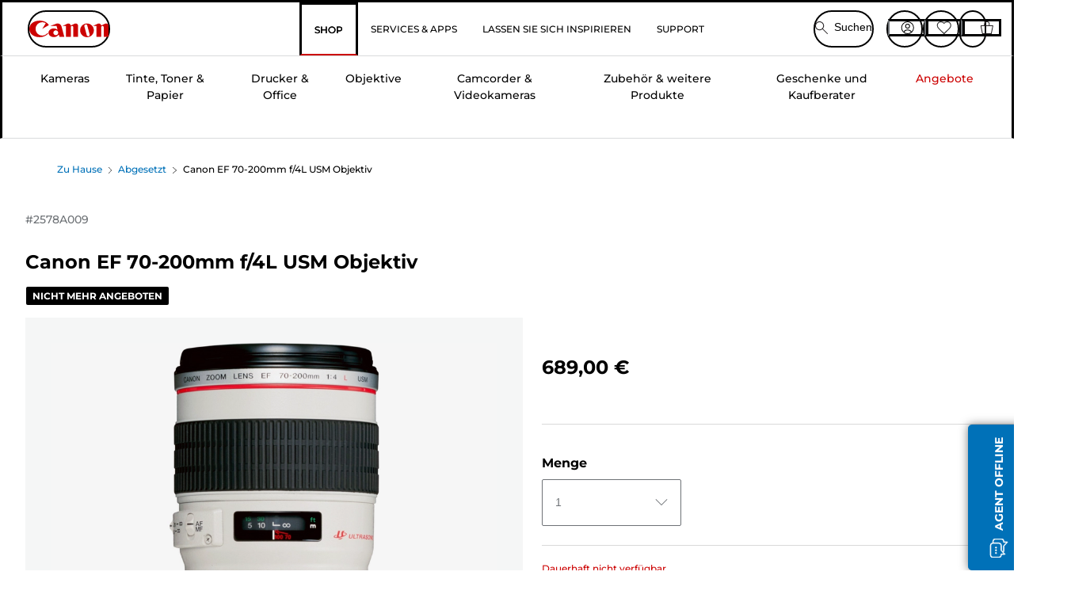

--- FILE ---
content_type: text/html; charset=utf-8
request_url: https://www.canon.de/store/canon-ef-70-200mm-f-4l-usm-objektiv/2578A009/
body_size: 142633
content:
<!doctype html><html lang="de-DE"><head><meta name="charset" content="utf-8"/><meta name="viewport" content="width=device-width, initial-scale=1.0, minimum-scale=1.0, maximum-scale=5.0"/><meta name="format-detection" content="telephone=no"/><link data-react-helmet="true" rel="apple-touch-icon" href="/mobify/bundle/4077/static/img/global/apple-touch-icon.png"/><link data-react-helmet="true" rel="manifest" href="/mobify/bundle/4077/static/manifest.json"/><link data-react-helmet="true" rel="preload" href="https://fonts.gstatic.com/s/montserrat/v26/JTUSjIg1_i6t8kCHKm459Wlhyw.woff2" as="font" type="font/woff2" crossorigin="anonymous"/><link data-react-helmet="true" rel="preload" href="https://fonts.gstatic.com/s/montserrat/v26/JTUQjIg1_i6t8kCHKm459WxRyS7m.woff2" as="font" type="font/woff2" crossorigin="anonymous"/><link data-react-helmet="true" rel="stylesheet" media="screen" type="text/css" href="/mobify/bundle/4077/global.css"/><link data-react-helmet="true" rel="dns-prefetch" href="https://d.la3-c2-ia2.salesforceliveagent.com"/><link data-react-helmet="true" rel="preconnect" href="https://storage.googleapis.com" crossorigin="true"/><link data-react-helmet="true" rel="preconnect" href="https://comeandsee.my.site.com" crossorigin="true"/><link data-react-helmet="true" rel="preconnect" href="https://comeandsee.my.salesforce-scrt.com" crossorigin="true"/><link data-react-helmet="true" rel="dns-prefetch" href="http://cdn.appdynamics.com/"/><link data-react-helmet="true" rel="dns-prefetch" href="https://api.bazaarvoice.com"/><link data-react-helmet="true" rel="dns-prefetch" href="https://apps.bazaarvoice.com"/><link data-react-helmet="true" rel="dns-prefetch" href="https://network-eu-a.bazaarvoice.com"/><link data-react-helmet="true" rel="dns-prefetch" href="https://c.evidon.com"/><link data-react-helmet="true" rel="dns-prefetch" href="https://l.evidon.com"/><link data-react-helmet="true" rel="dns-prefetch" href="https://unpkg.com"/><link data-react-helmet="true" rel="dns-prefetch" href="https://api.cquotient.com"/><link data-react-helmet="true" rel="dns-prefetch" href="https://i1.adis.ws/"/><link data-react-helmet="true" rel="dns-prefetch" href="//cloud.typography.com"/><link data-react-helmet="true" rel="dns-prefetch" href="https://display.ugc.bazaarvoice.com"/><link data-react-helmet="true" rel="dns-prefetch" href="https://network.bazaarvoice.com"/><link data-react-helmet="true" rel="dns-prefetch" href="https://visitor-service-eu-west-1.tealiumiq.com"/><link data-react-helmet="true" rel="dns-prefetch" href="https://apps.nexus.bazaarvoice.com"/><link data-react-helmet="true" rel="dns-prefetch" href="//www.google-analytics.com"/><link data-react-helmet="true" rel="canonical" href="https://www.canon.de/store/canon-ef-70-200mm-f-4l-usm-objektiv/2578A009/"/><meta data-react-helmet="true" charSet="UTF-8"/><meta data-react-helmet="true" property="f_appid" content="396972923733563"/><meta data-react-helmet="true" property="google-site-verification" content="CmDuIkPpS-cdFEsySBh5jN-xwY6-zWRRN5nZ5e5YwMI"/><meta data-react-helmet="true" property="p_domain" content="6ffb64a0539dac3ee19243f6bd002912"/><meta data-react-helmet="true" property="theme-color" content="#0176D3"/><meta data-react-helmet="true" property="apple-mobile-web-app-title" content="Canon Deutschland Shop"/><meta data-react-helmet="true" property="og:Title" content="Canon EF 70-200mm f/4L USM Objektiv"/><meta data-react-helmet="true" property="og:Description" content="Shop online for Canon EF 70-200mm f/4L USM Objektiv at Canon. Just one of many great deals in Abgesetzt"/><meta data-react-helmet="true" property="og:Url" content="https://www.canon.de/store/canon-ef-70-200mm-f-4l-usm-objektiv/2578A009/"/><meta data-react-helmet="true" property="og:ImageUrl" content="https://i1.adis.ws/i/canon/2578A009_EF_70-200mm_f4.0L_USM_1"/><meta data-react-helmet="true" property="og:Brand" content="Canon"/><meta data-react-helmet="true" property="og:Availability" content="outOfStock"/><meta data-react-helmet="true" name="twitter:Card" content="Summary_large_image"/><meta data-react-helmet="true" name="twitter:Title" content="Canon EF 70-200mm f/4L USM Objektiv"/><meta data-react-helmet="true" name="twitter:Description" content="Shop online for Canon EF 70-200mm f/4L USM Objektiv at Canon. Just one of many great deals in Abgesetzt"/><meta data-react-helmet="true" name="twitter:Image" content="https://i1.adis.ws/i/canon/2578A009_EF_70-200mm_f4.0L_USM_1"/><meta data-react-helmet="true" name="twitter:Site" content="Canon DE"/><meta data-react-helmet="true" name="twitter:Url" content="https://www.canon.de/store/canon-ef-70-200mm-f-4l-usm-objektiv/2578A009/"/><meta data-react-helmet="true" name="description" content="Kaufen Canon EF 70-200mm f/4L USM Objektiv bei Canon Deutschland Shop. Nur einer der vielen großartigen Deals unserer Abgesetzt. Kostenloser Versand auf alle Bestellungen über 30 €."/><meta data-react-helmet="true" name="keywords" content="Canon EF 70-200mm f/4L USM Objektiv, Canon Deutschland Shop"/><script data-react-helmet="true" src="/mobify/bundle/4077/static/head-active_data.js" id="headActiveData" async="" type="text/javascript"></script><script data-react-helmet="true" async="" src="//tags.tiqcdn.com/utag/canoneurope/de-main/prod/utag.sync.js"></script><script data-react-helmet="true" rel="preconnect" async="" src="https://apps.bazaarvoice.com/deployments/canon-europe/main_site/production/de_DE/bv.js"></script><script data-react-helmet="true" id="tealium-utag-script" async="" src="//tags.tiqcdn.com/utag/canoneurope/de-main/prod/utag.js"></script><script data-react-helmet="true" type="application/ld+json">{"@context":"https://schema.org/","@type":"Product","@id":"https://www.canon.de/store/canon-ef-70-200mm-f-4l-usm-objektiv/2578A009/","name":"Canon EF 70-200mm f/4L USM Objektiv","image":["https://i1.adis.ws/i/canon/2578A009_EF_70-200mm_f4.0L_USM_1"],"description":"Ein preisgünstiges, professionelles Telezoomobjektiv, das besonders leicht ist, ohne dabei Kompromisse bei der Qualität zu fordern","sku":"2578A009","brand":{"@type":"Brand","name":"Canon"},"offers":{"@type":"Offer","url":"https://www.canon.de/store/canon-ef-70-200mm-f-4l-usm-objektiv/2578A009/","priceCurrency":"EUR","price":689,"availability":"https://schema.org/OutOfStock"}}</script><title data-react-helmet="true">Kaufen Canon EF 70-200mm f/4L USM Objektiv — Canon Deutschland Shop</title>
<script>(window.BOOMR_mq=window.BOOMR_mq||[]).push(["addVar",{"rua.upush":"false","rua.cpush":"false","rua.upre":"false","rua.cpre":"false","rua.uprl":"false","rua.cprl":"false","rua.cprf":"false","rua.trans":"","rua.cook":"false","rua.ims":"false","rua.ufprl":"false","rua.cfprl":"false","rua.isuxp":"false","rua.texp":"norulematch","rua.ceh":"false","rua.ueh":"false","rua.ieh.st":"0"}]);</script>
                              <script>!function(e){var n="https://s.go-mpulse.net/boomerang/";if("False"=="True")e.BOOMR_config=e.BOOMR_config||{},e.BOOMR_config.PageParams=e.BOOMR_config.PageParams||{},e.BOOMR_config.PageParams.pci=!0,n="https://s2.go-mpulse.net/boomerang/";if(window.BOOMR_API_key="7HTJR-MGHGC-LCPRS-Y5XWD-2C9P7",function(){function e(){if(!o){var e=document.createElement("script");e.id="boomr-scr-as",e.src=window.BOOMR.url,e.async=!0,i.parentNode.appendChild(e),o=!0}}function t(e){o=!0;var n,t,a,r,d=document,O=window;if(window.BOOMR.snippetMethod=e?"if":"i",t=function(e,n){var t=d.createElement("script");t.id=n||"boomr-if-as",t.src=window.BOOMR.url,BOOMR_lstart=(new Date).getTime(),e=e||d.body,e.appendChild(t)},!window.addEventListener&&window.attachEvent&&navigator.userAgent.match(/MSIE [67]\./))return window.BOOMR.snippetMethod="s",void t(i.parentNode,"boomr-async");a=document.createElement("IFRAME"),a.src="about:blank",a.title="",a.role="presentation",a.loading="eager",r=(a.frameElement||a).style,r.width=0,r.height=0,r.border=0,r.display="none",i.parentNode.appendChild(a);try{O=a.contentWindow,d=O.document.open()}catch(_){n=document.domain,a.src="javascript:var d=document.open();d.domain='"+n+"';void(0);",O=a.contentWindow,d=O.document.open()}if(n)d._boomrl=function(){this.domain=n,t()},d.write("<bo"+"dy onload='document._boomrl();'>");else if(O._boomrl=function(){t()},O.addEventListener)O.addEventListener("load",O._boomrl,!1);else if(O.attachEvent)O.attachEvent("onload",O._boomrl);d.close()}function a(e){window.BOOMR_onload=e&&e.timeStamp||(new Date).getTime()}if(!window.BOOMR||!window.BOOMR.version&&!window.BOOMR.snippetExecuted){window.BOOMR=window.BOOMR||{},window.BOOMR.snippetStart=(new Date).getTime(),window.BOOMR.snippetExecuted=!0,window.BOOMR.snippetVersion=12,window.BOOMR.url=n+"7HTJR-MGHGC-LCPRS-Y5XWD-2C9P7";var i=document.currentScript||document.getElementsByTagName("script")[0],o=!1,r=document.createElement("link");if(r.relList&&"function"==typeof r.relList.supports&&r.relList.supports("preload")&&"as"in r)window.BOOMR.snippetMethod="p",r.href=window.BOOMR.url,r.rel="preload",r.as="script",r.addEventListener("load",e),r.addEventListener("error",function(){t(!0)}),setTimeout(function(){if(!o)t(!0)},3e3),BOOMR_lstart=(new Date).getTime(),i.parentNode.appendChild(r);else t(!1);if(window.addEventListener)window.addEventListener("load",a,!1);else if(window.attachEvent)window.attachEvent("onload",a)}}(),"".length>0)if(e&&"performance"in e&&e.performance&&"function"==typeof e.performance.setResourceTimingBufferSize)e.performance.setResourceTimingBufferSize();!function(){if(BOOMR=e.BOOMR||{},BOOMR.plugins=BOOMR.plugins||{},!BOOMR.plugins.AK){var n=""=="true"?1:0,t="",a="aobsl3axzcobo2lozlza-f-5484ded5c-clientnsv4-s.akamaihd.net",i="false"=="true"?2:1,o={"ak.v":"39","ak.cp":"191891","ak.ai":parseInt("177521",10),"ak.ol":"0","ak.cr":9,"ak.ipv":4,"ak.proto":"h2","ak.rid":"54206e44","ak.r":44387,"ak.a2":n,"ak.m":"a","ak.n":"essl","ak.bpcip":"3.131.37.0","ak.cport":43852,"ak.gh":"23.192.164.23","ak.quicv":"","ak.tlsv":"tls1.3","ak.0rtt":"","ak.0rtt.ed":"","ak.csrc":"-","ak.acc":"","ak.t":"1768868594","ak.ak":"hOBiQwZUYzCg5VSAfCLimQ==3oRu9zAz7zsb8jFKE9pXZhwS0aOqa9IgkdUqxQE5OBLcto2B8CpTUkXpf3JnPfPLocoaM3CU6ZL0lStB9d2e1org2HTYFb4om5RN6vly7wvkMl8vIj7Oz/1WhzaePhyMb/CmkUXjbQMiZ/EUk2vvA++4cldexdASYqYmrptOA4v4Fat1rMCWe07K1offFhG3iygfDh2jIykZeHmxD3VyboNwNXky4Q5kN1G5U4lMuIo0bbltqbWvg2M4NsaUOEjIsYG6I4zWqiB7lp2fWRNDw59YxhSW1W/3uFBsvoWTNDkFT845clUHi7NoiUXnGmTmkgWYa771s6cfnD7UK4MeNZHaLoCx9PsUgMWEmVRIhgIhHRrFqB8YxSwPSSZZmKtQkPpV9c7XV13mBkwrWprJQpIt9kWOfV1gRZ+Eyi30brw=","ak.pv":"586","ak.dpoabenc":"","ak.tf":i};if(""!==t)o["ak.ruds"]=t;var r={i:!1,av:function(n){var t="http.initiator";if(n&&(!n[t]||"spa_hard"===n[t]))o["ak.feo"]=void 0!==e.aFeoApplied?1:0,BOOMR.addVar(o)},rv:function(){var e=["ak.bpcip","ak.cport","ak.cr","ak.csrc","ak.gh","ak.ipv","ak.m","ak.n","ak.ol","ak.proto","ak.quicv","ak.tlsv","ak.0rtt","ak.0rtt.ed","ak.r","ak.acc","ak.t","ak.tf"];BOOMR.removeVar(e)}};BOOMR.plugins.AK={akVars:o,akDNSPreFetchDomain:a,init:function(){if(!r.i){var e=BOOMR.subscribe;e("before_beacon",r.av,null,null),e("onbeacon",r.rv,null,null),r.i=!0}return this},is_complete:function(){return!0}}}}()}(window);</script></head><body><div><svg xmlns="http://www.w3.org/2000/svg" xmlns:xlink="http://www.w3.org/1999/xlink" style="position: absolute; width: 0; height: 0" aria-hidden="true" id="__SVG_SPRITE_NODE__"><symbol viewBox="0 0 24 24" fill="none" xmlns="http://www.w3.org/2000/svg" id="chevron-right">
<path d="M15.7799 11.2799C15.9206 11.4204 15.9997 11.611 15.9999 11.8099V12.1899C15.9976 12.3883 15.9188 12.5781 15.7799 12.7199L10.6399 17.8499C10.546 17.9445 10.4182 17.9978 10.2849 17.9978C10.1516 17.9978 10.0238 17.9445 9.92992 17.8499L9.21992 17.1399C9.12586 17.0477 9.07285 16.9215 9.07285 16.7899C9.07285 16.6582 9.12586 16.532 9.21992 16.4399L13.6699 11.9999L9.21992 7.55985C9.12526 7.46597 9.07202 7.33817 9.07202 7.20485C9.07202 7.07153 9.12526 6.94374 9.21992 6.84985L9.92992 6.14985C10.0238 6.0552 10.1516 6.00195 10.2849 6.00195C10.4182 6.00195 10.546 6.0552 10.6399 6.14985L15.7799 11.2799Z" fill="currentColor" />
</symbol><symbol xmlns="http://www.w3.org/2000/svg" viewBox="0 0 31.999 32" id="basket">
  <g id="basket_Icons" transform="translate(0)">
    <path id="basket_icon-basket-5" d="M31.77,10.37A1,1,0,0,0,31,10H23.03V7a7,7,0,1,0-14,0v3H1a.971.971,0,0,0-.77.37,1,1,0,0,0-.21.83l4,20A.988.988,0,0,0,5,32H27.01a1,1,0,0,0,.98-.8l3.99-20a1,1,0,0,0-.21-.83ZM11.03,7a5,5,0,1,1,10,0v3h-10ZM26.19,30H5.82L2.22,12H29.78L26.19,30Z" fill="#231f20" />
  </g>
</symbol><symbol xmlns="http://www.w3.org/2000/svg" viewBox="0 0 24 24.001" id="buttonmedium">
  <g id="buttonmedium_icon-basket-line_" data-name="icon-basket-line " transform="translate(0)">
    <path id="buttonmedium_icon-basket-line_2" data-name="icon-basket-line " d="M23.828,7.778a.752.752,0,0,0-.578-.278H17.273V5.25a5.25,5.25,0,1,0-10.5,0V7.5H.75a.728.728,0,0,0-.578.278A.749.749,0,0,0,.015,8.4l3,15a.741.741,0,0,0,.735.6H20.258a.748.748,0,0,0,.735-.6l2.993-15a.749.749,0,0,0-.158-.623ZM8.273,5.25a3.75,3.75,0,0,1,7.5,0V7.5h-7.5V5.25ZM19.643,22.5H4.365L1.665,9H22.336L19.643,22.5Z" transform="translate(0)" fill="#FFFFFF" />
  </g>
</symbol><symbol xmlns="http://www.w3.org/2000/svg" viewBox="0 0 24 17.117" id="pdpEmailIcon">
  <path id="pdpEmailIcon_icon-email-line_" data-name="icon-email-line " d="M22.92,0H1.072A1.072,1.072,0,0,0,0,1.072V16.045a1.072,1.072,0,0,0,1.072,1.072H22.928A1.072,1.072,0,0,0,24,16.045V1.072A1.072,1.072,0,0,0,22.928,0ZM1.5,2.617,7.43,8.487,1.5,14.41ZM14.425,7.888h0c-.69.675-1.252,1.215-1.56,1.492a1.94,1.94,0,0,1-2.422-.015L2.5,1.5H20.836C19.187,3.157,16.3,6.043,14.418,7.888ZM8.495,9.545l.93.922a.41.41,0,0,0,.075.06,3.979,3.979,0,0,0,2.287.78,3.056,3.056,0,0,0,2.084-.817c.24-.217.622-.585,1.087-1.035l6.358,6.163H2.422L8.495,9.552ZM16.037,8.4c2.152-2.122,5.128-5.106,6.455-6.44V14.658Z" fill="#FFFFFF" />
</symbol><symbol xmlns="http://www.w3.org/2000/svg" viewBox="0 0 12.001 12" id="Badgelabel">
  <g id="Badgelabel_Group_18620" data-name="Group 18620" transform="translate(-8)">
    <g id="Badgelabel_Group_18618" data-name="Group 18618" transform="translate(0.223)">
      <path id="Badgelabel_Path_10824" data-name="Path 10824" d="M101.885,276.144,94.846,269.1l0-4.957,4.962,0,7.039,7.039Zm-6.3-7.345,6.3,6.3,3.917-3.917-6.3-6.3-3.918,0Z" transform="translate(-87.067 -264.144)" fill="#fff" />
      <g id="Badgelabel_Group_14587" data-name="Group 14587" transform="translate(9.177 1.399)">
        <g id="Badgelabel_Group_18172" data-name="Group 18172" transform="translate(0)">
          <path id="Badgelabel_Path_10825" data-name="Path 10825" d="M107.631,278.125a1.205,1.205,0,1,1,.853-.353,1.2,1.2,0,0,1-.853.353m0-1.673a.468.468,0,1,0,.331.137.466.466,0,0,0-.331-.137" transform="translate(-106.425 -275.714)" fill="#fff" />
        </g>
      </g>
    </g>
  </g>
</symbol><symbol xmlns="http://www.w3.org/2000/svg" viewBox="0 0 31.98 17.005" id="upward-arrow">
  <path id="upward-arrow_icon-up-line_" data-name="icon-up-line " d="M31,17a1.024,1.024,0,0,1-.71-.29L16,2.41,1.71,16.71a1,1,0,0,1-1.41,0A.982.982,0,0,1,.01,16a1.024,1.024,0,0,1,.29-.71L15.29.29a1,1,0,0,1,1.41,0l15,15a.982.982,0,0,1,.29.71,1.024,1.024,0,0,1-.29.71.966.966,0,0,1-.71.29Z" transform="translate(-0.01 0.002)" fill="#231f20" />
</symbol><symbol xmlns="http://www.w3.org/2000/svg" viewBox="0 0 31.99 17.003" id="downward-arrow">
  <path id="downward-arrow_icon-down-line_" data-name="icon-down-line " d="M16,17a1.024,1.024,0,0,1-.71-.29l-15-15A.982.982,0,0,1,0,1,1.024,1.024,0,0,1,.29.29a1.008,1.008,0,0,1,1.42,0L16,14.58,30.29.29a1,1,0,0,1,1.41,0,.982.982,0,0,1,.29.71,1.024,1.024,0,0,1-.29.71l-15,15a.982.982,0,0,1-.71.29Z" transform="translate(0 0.002)" fill="#231f20" />
</symbol><symbol xmlns="http://www.w3.org/2000/svg" viewBox="0 0 25 17" id="free-delivery">
  <path id="free-delivery_free-delivery-icon" d="M70.683,174.594l0-4.964-3.78-6.072H62.64v-2.9H46.687v13.932H49.93l.009.055a2.335,2.335,0,0,0,4.625,0l.009-.055H63.6l.009.055a2.335,2.335,0,0,0,4.625,0l.009-.055Zm-6.434-.347a1.673,1.673,0,1,1,1.673,1.721,1.7,1.7,0,0,1-1.673-1.721m0-5.311v-3.029h3.325l1.893,3.029Zm5.758,4v.959H68.243l-.009-.056a2.335,2.335,0,0,0-4.625,0l-.009.055h-.959v-9.647h3.9l.6.959H63.574v4.418H69.9l.094.152.01,2.462H68.8v.7Zm-19.428,1.307a1.673,1.673,0,1,1,1.673,1.721,1.7,1.7,0,0,1-1.673-1.721m11.387-.348H54.573l-.009-.056a2.335,2.335,0,0,0-4.625,0l-.009.055H47.362V161.357h14.6Z" transform="translate(-46.187 -160.162)" fill="#417505" stroke="rgba(0,0,0,0)" stroke-width="1" />
</symbol><symbol xmlns="http://www.w3.org/2000/svg" viewBox="0 0 17.414 17.414" id="close">
  <g id="close_Menu" transform="translate(-3.241 -1.308)">
    <path id="close_Line_Copy_3" data-name="Line Copy 3" d="M0,0H22.627" transform="translate(3.948 2.015) rotate(45)" fill="none" stroke="#000" stroke-linecap="square" stroke-width="1" />
    <path id="close_Line_Copy_3-2" data-name="Line Copy 3" d="M0,0H22.627" transform="translate(3.948 18.015) rotate(-45)" fill="none" stroke="#000" stroke-linecap="square" stroke-width="1" />
  </g>
</symbol><symbol xmlns="http://www.w3.org/2000/svg" viewBox="0 0 32 32" id="arrow">
  <path id="arrow_Path_15929" data-name="Path 15929" d="M12.69,7.26a.982.982,0,0,0-.71-.29,1.024,1.024,0,0,0-.71.29,1,1,0,0,0,0,1.41l7.32,7.32-7.32,7.32a1,1,0,0,0,0,1.41.982.982,0,0,0,.71.29,1.024,1.024,0,0,0,.71-.29l8.03-8.03a.982.982,0,0,0,.29-.71,1.024,1.024,0,0,0-.29-.71Z" fill="#0071B8" />
  <path id="arrow_Path_15930" data-name="Path 15930" d="M16,0A16,16,0,1,0,32,16,16.021,16.021,0,0,0,16,0Zm0,30A14,14,0,1,1,30,16,14.015,14.015,0,0,1,16,30Z" fill="#0071B8" />
</symbol><symbol xmlns="http://www.w3.org/2000/svg" viewBox="0 0 44 72" id="nextarrow">
  <rect id="nextarrow_Rectangle_251" data-name="Rectangle 251" width="12" height="24" fill="#fff" opacity="0.996" />
  <path id="nextarrow_Path_383" data-name="Path 383" d="M-10969.429-19979.027l12,12-12,12" transform="translate(10985.429 20003.027)" fill="none" stroke="#c00" stroke-linecap="round" stroke-linejoin="round" stroke-width="2" />
</symbol><symbol xmlns="http://www.w3.org/2000/svg" viewBox="0 0 44 72" id="prevarrow">
  <g id="prevarrow_Group_18572" data-name="Group 18572" opacity="0.996">
    <rect id="prevarrow_Rectangle_251" data-name="Rectangle 251" width="12" height="24" fill="#fff" />
    <path id="prevarrow_Path_383" data-name="Path 383" d="M-10957.429-19979.027l-12,12,12,12" transform="translate(10985.429 20003.027)" fill="none" stroke="#c00" stroke-linecap="round" stroke-linejoin="round" stroke-width="2" />
  </g>
</symbol><symbol xmlns="http://www.w3.org/2000/svg" viewBox="0 0 4.251 8" id="breadcrumbforwardarrow">
  <g id="breadcrumbforwardarrow_icon-right-line_" data-name="icon-right-line " transform="translate(0.002)">
    <path id="breadcrumbforwardarrow_icon-right-line_2" data-name="icon-right-line " d="M4.248,4a.256.256,0,0,1-.073.177L.426,7.927A.245.245,0,0,1,.248,8a.256.256,0,0,1-.178-.073.249.249,0,0,1,0-.352L3.643,4,.071.428a.252.252,0,0,1,0-.355A.245.245,0,0,1,.248,0,.256.256,0,0,1,.426.073l3.75,3.75A.246.246,0,0,1,4.248,4Z" transform="translate(0)" fill="#090909" />
  </g>
</symbol><symbol xmlns="http://www.w3.org/2000/svg" viewBox="0 0 4.251 8" id="breadcrumbbackwardarrow">
  <g id="breadcrumbbackwardarrow_icon-right-line_" data-name="icon-right-line " transform="translate(0.002)">
    <path id="breadcrumbbackwardarrow_icon-right-line_2" data-name="icon-right-line " d="M4.248,4a.256.256,0,0,1-.073.177L.426,7.927A.245.245,0,0,1,.248,8a.256.256,0,0,1-.178-.073.249.249,0,0,1,0-.352L3.643,4,.071.428a.252.252,0,0,1,0-.355A.245.245,0,0,1,.248,0,.256.256,0,0,1,.426.073l3.75,3.75A.246.246,0,0,1,4.248,4Z" transform="translate(0)" fill="#0071B8" />
  </g>
</symbol><symbol xmlns="http://www.w3.org/2000/svg" viewBox="0 0 32 32" id="closeiconview">
  <defs>
    <style>
      #closeiconview .cls-1 {
        fill: #231f20;
        stroke-width: 0px;
      }
    </style>
  </defs>
  <g id="closeiconview_Icons">
    <g>
      <path class="cls-1" d="m17.41,16l7.14-7.14c.39-.39.39-1.02,0-1.41s-1.02-.39-1.41,0l-7.14,7.14-7.14-7.14c-.39-.39-1.02-.39-1.41,0s-.39,1.02,0,1.41l7.14,7.14-7.14,7.14c-.39.39-.39,1.02,0,1.41.2.2.45.29.71.29s.51-.1.71-.29l7.14-7.14,7.14,7.14c.2.2.45.29.71.29s.51-.1.71-.29c.39-.39.39-1.02,0-1.41l-7.14-7.14Z" />
      <path class="cls-1" d="m16,32C7.18,32,0,24.82,0,16S7.18,0,16,0s16,7.18,16,16-7.18,16-16,16Zm0-30c-7.72,0-14,6.28-14,14s6.28,14,14,14,14-6.28,14-14S23.72,2,16,2Z" />
    </g>
  </g>
</symbol><symbol xmlns="http://www.w3.org/2000/svg" viewBox="0 0 32.005 31.993" id="icon-close-blue">
  <path id="icon-close-blue_icon-close-line_" data-name="icon-close-line " d="M17.41,16,31.71,1.71A1,1,0,0,0,30.3.3L16.01,14.59,1.71.29A1,1,0,0,0,.29,1.71L14.58,16,.29,30.29a1,1,0,0,0,0,1.41.982.982,0,0,0,.71.29,1.024,1.024,0,0,0,.71-.29L16,17.41,30.29,31.7a.982.982,0,0,0,.71.29,1.024,1.024,0,0,0,.71-.29,1,1,0,0,0,0-1.41L17.42,16Z" transform="translate(0.003 0.002)" fill="#0071B8" />
</symbol><symbol xmlns="http://www.w3.org/2000/svg" viewBox="0 0 31.993 28.007" id="icon-heart-blue">
  <path id="icon-heart-blue_icon-heart-line_" data-name="icon-heart-line " d="M16,28a1,1,0,0,1-.71-.3L2.26,14.53A8.982,8.982,0,0,1,.02,8.05a8.828,8.828,0,0,1,2.2-5.17A9.714,9.714,0,0,1,8.61,0,9.784,9.784,0,0,1,16,3.21,9.765,9.765,0,0,1,23.39,0a9.658,9.658,0,0,1,6.35,2.83l.04.04a8.835,8.835,0,0,1,2.19,5.18,8.934,8.934,0,0,1-2.19,6.43L16.71,27.7A1,1,0,0,1,16,28ZM8.94,1.99H8.69A7.673,7.673,0,0,0,3.68,4.23,6.857,6.857,0,0,0,2.02,8.18a7.065,7.065,0,0,0,1.7,4.98L16,25.57,28.32,13.11a6.992,6.992,0,0,0,1.66-4.93A6.857,6.857,0,0,0,28.3,4.2a7.647,7.647,0,0,0-4.99-2.22c-3.98-.16-6.39,3.19-6.5,3.34a1.014,1.014,0,0,1-.82.42h0a1.028,1.028,0,0,1-.82-.42A8.3,8.3,0,0,0,8.93,1.98Z" transform="translate(0.001 0.007)" fill="#0071B8" />
</symbol><symbol xmlns="http://www.w3.org/2000/svg" viewBox="0 0 17 32" id="rightarrowview">
  <defs>
    <style>
      #rightarrowview .cls-1 {
        fill: #231f20;
        stroke-width: 0px;
      }
    </style>
  </defs>
  <g id="rightarrowview_Icons">
    <path class="cls-1" d="m17,16c0,.26-.1.51-.29.71L1.71,31.71c-.2.2-.45.29-.71.29s-.51-.1-.71-.29c-.39-.39-.39-1.02,0-1.41l14.29-14.29L.29,1.71C-.1,1.32-.1.68.29.29c.2-.2.45-.29.71-.29s.51.1.71.29l15,15c.2.2.29.45.29.71Z" />
  </g>
</symbol><symbol xmlns="http://www.w3.org/2000/svg" viewBox="0 0 31.99 17.003" id="downwardArrowQuantity">
  <path id="downwardArrowQuantity_icon-down-line_" data-name="icon-down-line " d="M16,17a1.024,1.024,0,0,1-.71-.29l-15-15A.982.982,0,0,1,0,1,1.024,1.024,0,0,1,.29.29a1.008,1.008,0,0,1,1.42,0L16,14.58,30.29.29a1,1,0,0,1,1.41,0,.982.982,0,0,1,.29.71,1.024,1.024,0,0,1-.29.71l-15,15a.982.982,0,0,1-.71.29Z" transform="translate(0 0.002)" fill="#6E7276" />
</symbol><symbol xmlns="http://www.w3.org/2000/svg" viewBox="0 0 32.001 24.042" id="icon-tick-line">
  <path id="icon-tick-line_icon-tick-line_" data-name="icon-tick-line " d="M10.52,24.04a1.052,1.052,0,0,1-.71-.29L.29,14.23A1,1,0,0,1,1.7,12.82l8.78,8.78L30.27.32A.988.988,0,0,1,31.68.27a1,1,0,0,1,.05,1.41L11.25,23.72a1,1,0,0,1-.71.32h-.02Z" transform="translate(0.002 0.002)" fill="#ffffff" />
</symbol></svg></div><div class="react-target"><style data-emotion="css-global 73ik0r">@font-face{font-family:'Montserrat';font-style:italic;font-weight:500;src:url(https://fonts.gstatic.com/s/montserrat/v26/JTUQjIg1_i6t8kCHKm459WxRxy7mw9c.woff2) format('woff2');unicode-range:U+0100-02AF,U+0304,U+0308,U+0329,U+1E00-1E9F,U+1EF2-1EFF,U+2020,U+20A0-20AB,U+20AD-20CF,U+2113,U+2C60-2C7F,U+A720-A7FF;font-display:swap;}@font-face{font-family:'Montserrat';font-style:italic;font-weight:500;src:url(https://fonts.gstatic.com/s/montserrat/v26/JTUQjIg1_i6t8kCHKm459WxRyS7m.woff2) format('woff2');unicode-range:U+0000-00FF,U+0131,U+0152-0153,U+02BB-02BC,U+02C6,U+02DA,U+02DC,U+0304,U+0308,U+0329,U+2000-206F,U+2074,U+20AC,U+2122,U+2191,U+2193,U+2212,U+2215,U+FEFF,U+FFFD;font-display:swap;}@font-face{font-family:'Montserrat';font-style:italic;font-weight:700;src:url(https://fonts.gstatic.com/s/montserrat/v26/JTUQjIg1_i6t8kCHKm459WxRxy7mw9c.woff2) format('woff2');unicode-range:U+0100-02AF,U+0304,U+0308,U+0329,U+1E00-1E9F,U+1EF2-1EFF,U+2020,U+20A0-20AB,U+20AD-20CF,U+2113,U+2C60-2C7F,U+A720-A7FF;font-display:swap;}@font-face{font-family:'Montserrat';font-style:italic;font-weight:700;src:url(https://fonts.gstatic.com/s/montserrat/v26/JTUQjIg1_i6t8kCHKm459WxRyS7m.woff2) format('woff2');unicode-range:U+0000-00FF,U+0131,U+0152-0153,U+02BB-02BC,U+02C6,U+02DA,U+02DC,U+0304,U+0308,U+0329,U+2000-206F,U+2074,U+20AC,U+2122,U+2191,U+2193,U+2212,U+2215,U+FEFF,U+FFFD;font-display:swap;}@font-face{font-family:'Montserrat';font-style:normal;font-weight:500;src:url(https://fonts.gstatic.com/s/montserrat/v26/JTUSjIg1_i6t8kCHKm459Wdhyzbi.woff2) format('woff2');unicode-range:U+0100-02AF,U+0304,U+0308,U+0329,U+1E00-1E9F,U+1EF2-1EFF,U+2020,U+20A0-20AB,U+20AD-20CF,U+2113,U+2C60-2C7F,U+A720-A7FF;font-display:swap;}@font-face{font-family:'Montserrat';font-style:normal;font-weight:500;src:url(https://fonts.gstatic.com/s/montserrat/v26/JTUSjIg1_i6t8kCHKm459Wlhyw.woff2) format('woff2');unicode-range:U+0000-00FF,U+0131,U+0152-0153,U+02BB-02BC,U+02C6,U+02DA,U+02DC,U+0304,U+0308,U+0329,U+2000-206F,U+2074,U+20AC,U+2122,U+2191,U+2193,U+2212,U+2215,U+FEFF,U+FFFD;font-display:swap;}@font-face{font-family:'Montserrat';font-style:normal;font-weight:700;src:url(https://fonts.gstatic.com/s/montserrat/v26/JTUSjIg1_i6t8kCHKm459Wdhyzbi.woff2) format('woff2');unicode-range:U+0100-02AF,U+0304,U+0308,U+0329,U+1E00-1E9F,U+1EF2-1EFF,U+2020,U+20A0-20AB,U+20AD-20CF,U+2113,U+2C60-2C7F,U+A720-A7FF;font-display:swap;}@font-face{font-family:'Montserrat';font-style:normal;font-weight:700;src:url(https://fonts.gstatic.com/s/montserrat/v26/JTUSjIg1_i6t8kCHKm459Wlhyw.woff2) format('woff2');unicode-range:U+0000-00FF,U+0131,U+0152-0153,U+02BB-02BC,U+02C6,U+02DA,U+02DC,U+0304,U+0308,U+0329,U+2000-206F,U+2074,U+20AC,U+2122,U+2191,U+2193,U+2212,U+2215,U+FEFF,U+FFFD;font-display:swap;}@font-face{font-family:'Tungsten A';src:url([data-uri]);font-weight:600;font-style:normal;font-display:swap;}@font-face{font-family:'Tungsten B';src:url([data-uri]);font-weight:600;font-style:normal;font-display:swap;}</style><style data-emotion="css-global 16iumv8">:host,:root,[data-theme]{--chakra-ring-inset:var(--chakra-empty,/*!*/ /*!*/);--chakra-ring-offset-width:0px;--chakra-ring-offset-color:#fff;--chakra-ring-color:rgba(66, 153, 225, 0.6);--chakra-ring-offset-shadow:0 0 #0000;--chakra-ring-shadow:0 0 #0000;--chakra-space-x-reverse:0;--chakra-space-y-reverse:0;--chakra-colors-transparent:transparent;--chakra-colors-current:currentColor;--chakra-colors-black:#000000;--chakra-colors-white:#ffffff;--chakra-colors-whiteAlpha-50:rgba(255, 255, 255, 0.04);--chakra-colors-whiteAlpha-100:rgba(255, 255, 255, 0.06);--chakra-colors-whiteAlpha-200:rgba(255, 255, 255, 0.08);--chakra-colors-whiteAlpha-300:rgba(255, 255, 255, 0.16);--chakra-colors-whiteAlpha-400:rgba(255, 255, 255, 0.24);--chakra-colors-whiteAlpha-500:rgba(255, 255, 255, 0.36);--chakra-colors-whiteAlpha-600:rgba(255, 255, 255, 0.48);--chakra-colors-whiteAlpha-700:rgba(255, 255, 255, 0.64);--chakra-colors-whiteAlpha-800:rgba(255, 255, 255, 0.80);--chakra-colors-whiteAlpha-900:rgba(255, 255, 255, 0.92);--chakra-colors-blackAlpha-50:rgba(0, 0, 0, 0.04);--chakra-colors-blackAlpha-100:rgba(0, 0, 0, 0.06);--chakra-colors-blackAlpha-200:rgba(0, 0, 0, 0.08);--chakra-colors-blackAlpha-300:rgba(0, 0, 0, 0.16);--chakra-colors-blackAlpha-400:rgba(0, 0, 0, 0.24);--chakra-colors-blackAlpha-500:rgba(0, 0, 0, 0.36);--chakra-colors-blackAlpha-600:rgba(0, 0, 0, 0.48);--chakra-colors-blackAlpha-700:rgba(0, 0, 0, 0.64);--chakra-colors-blackAlpha-800:rgba(0, 0, 0, 0.80);--chakra-colors-blackAlpha-900:rgba(0, 0, 0, 0.92);--chakra-colors-gray-50:#F3F3F3;--chakra-colors-gray-100:#E5E5E5;--chakra-colors-gray-200:#C9C9C9;--chakra-colors-gray-300:#AEAEAE;--chakra-colors-gray-400:#A0A0A0;--chakra-colors-gray-500:#939393;--chakra-colors-gray-600:#747474;--chakra-colors-gray-700:#5C5C5C;--chakra-colors-gray-800:#444444;--chakra-colors-gray-900:#181818;--chakra-colors-red-50:#FEF1EE;--chakra-colors-red-100:#FEDED8;--chakra-colors-red-200:#FEB8AB;--chakra-colors-red-300:#FE8F7D;--chakra-colors-red-400:#FE7765;--chakra-colors-red-500:#FE5C4C;--chakra-colors-red-600:#EA001E;--chakra-colors-red-700:#BA0517;--chakra-colors-red-800:#8E030F;--chakra-colors-red-900:#640103;--chakra-colors-orange-50:#FEF1ED;--chakra-colors-orange-100:#FFDED5;--chakra-colors-orange-200:#FEB9A5;--chakra-colors-orange-300:#FF906E;--chakra-colors-orange-400:#FF784F;--chakra-colors-orange-500:#FF5D2D;--chakra-colors-orange-600:#D83A00;--chakra-colors-orange-700:#AA3001;--chakra-colors-orange-800:#7E2600;--chakra-colors-orange-900:#541D01;--chakra-colors-yellow-50:#FBF3E0;--chakra-colors-yellow-100:#F9E3B6;--chakra-colors-yellow-200:#FCC003;--chakra-colors-yellow-300:#E4A201;--chakra-colors-yellow-400:#D79304;--chakra-colors-yellow-500:#CA8501;--chakra-colors-yellow-600:#A86403;--chakra-colors-yellow-700:#8C4B02;--chakra-colors-yellow-800:#6F3400;--chakra-colors-yellow-900:#4F2100;--chakra-colors-green-50:#EBF7E6;--chakra-colors-green-100:#CDEFC4;--chakra-colors-green-200:#91DB8B;--chakra-colors-green-300:#45C65A;--chakra-colors-green-400:#41B658;--chakra-colors-green-500:#3BA755;--chakra-colors-green-600:#2E844A;--chakra-colors-green-700:#22683E;--chakra-colors-green-800:#194E31;--chakra-colors-green-900:#0E3522;--chakra-colors-teal-50:#DEF9F3;--chakra-colors-teal-100:#ACF3E4;--chakra-colors-teal-200:#04E1CB;--chakra-colors-teal-300:#01C3B3;--chakra-colors-teal-400:#03B4A7;--chakra-colors-teal-500:#06A59A;--chakra-colors-teal-600:#0B827C;--chakra-colors-teal-700:#056764;--chakra-colors-teal-800:#024D4C;--chakra-colors-teal-900:#023434;--chakra-colors-blue-50:#EEF4FF;--chakra-colors-blue-100:#D8E6FE;--chakra-colors-blue-200:#AACBFF;--chakra-colors-blue-300:#78B0FD;--chakra-colors-blue-400:#57A3FD;--chakra-colors-blue-500:#1B96FF;--chakra-colors-blue-600:#0176D3;--chakra-colors-blue-700:#0B5CAB;--chakra-colors-blue-800:#014486;--chakra-colors-blue-900:#032D60;--chakra-colors-cyan-50:#EAF5FE%;--chakra-colors-cyan-100:#CFE9FE;--chakra-colors-cyan-200:#90D0FE;--chakra-colors-cyan-300:#1AB9FF;--chakra-colors-cyan-400:#08ABED;--chakra-colors-cyan-500:#0D9DDA;--chakra-colors-cyan-600:#107CAD;--chakra-colors-cyan-700:#05628A;--chakra-colors-cyan-800:#084968;--chakra-colors-cyan-900:#023248;--chakra-colors-purple-50:#F6F2FB;--chakra-colors-purple-100:#ECE1F9;--chakra-colors-purple-200:#D78FF5;--chakra-colors-purple-300:#C29EF1;--chakra-colors-purple-400:#B78DEF;--chakra-colors-purple-500:#AD7BEE;--chakra-colors-purple-600:#9050E9;--chakra-colors-purple-700:#7526E3;--chakra-colors-purple-800:#5A1BA9;--chakra-colors-purple-900:#401075;--chakra-colors-pink-50:#F9F0FF;--chakra-colors-pink-100:#F2DEFE;--chakra-colors-pink-200:#E5B9FE;--chakra-colors-pink-300:#D892FE;--chakra-colors-pink-400:#D17DFE;--chakra-colors-pink-500:#CB65FF;--chakra-colors-pink-600:#BA01FF;--chakra-colors-pink-700:#9602C7;--chakra-colors-pink-800:#730394;--chakra-colors-pink-900:#520066;--chakra-colors-linkedin-50:#E8F4F9;--chakra-colors-linkedin-100:#CFEDFB;--chakra-colors-linkedin-200:#9BDAF3;--chakra-colors-linkedin-300:#68C7EC;--chakra-colors-linkedin-400:#34B3E4;--chakra-colors-linkedin-500:#00A0DC;--chakra-colors-linkedin-600:#008CC9;--chakra-colors-linkedin-700:#0077B5;--chakra-colors-linkedin-800:#005E93;--chakra-colors-linkedin-900:#004471;--chakra-colors-facebook-50:#E8F4F9;--chakra-colors-facebook-100:#D9DEE9;--chakra-colors-facebook-200:#B7C2DA;--chakra-colors-facebook-300:#6482C0;--chakra-colors-facebook-400:#4267B2;--chakra-colors-facebook-500:#385898;--chakra-colors-facebook-600:#314E89;--chakra-colors-facebook-700:#29487D;--chakra-colors-facebook-800:#223B67;--chakra-colors-facebook-900:#1E355B;--chakra-colors-messenger-50:#D0E6FF;--chakra-colors-messenger-100:#B9DAFF;--chakra-colors-messenger-200:#A2CDFF;--chakra-colors-messenger-300:#7AB8FF;--chakra-colors-messenger-400:#2E90FF;--chakra-colors-messenger-500:#0078FF;--chakra-colors-messenger-600:#0063D1;--chakra-colors-messenger-700:#0052AC;--chakra-colors-messenger-800:#003C7E;--chakra-colors-messenger-900:#002C5C;--chakra-colors-whatsapp-50:#dffeec;--chakra-colors-whatsapp-100:#b9f5d0;--chakra-colors-whatsapp-200:#90edb3;--chakra-colors-whatsapp-300:#65e495;--chakra-colors-whatsapp-400:#3cdd78;--chakra-colors-whatsapp-500:#22c35e;--chakra-colors-whatsapp-600:#179848;--chakra-colors-whatsapp-700:#0c6c33;--chakra-colors-whatsapp-800:#01421c;--chakra-colors-whatsapp-900:#001803;--chakra-colors-twitter-50:#E5F4FD;--chakra-colors-twitter-100:#C8E9FB;--chakra-colors-twitter-200:#A8DCFA;--chakra-colors-twitter-300:#83CDF7;--chakra-colors-twitter-400:#57BBF5;--chakra-colors-twitter-500:#1DA1F2;--chakra-colors-twitter-600:#1A94DA;--chakra-colors-twitter-700:#1681BF;--chakra-colors-twitter-800:#136B9E;--chakra-colors-twitter-900:#0D4D71;--chakra-colors-telegram-50:#E3F2F9;--chakra-colors-telegram-100:#C5E4F3;--chakra-colors-telegram-200:#A2D4EC;--chakra-colors-telegram-300:#7AC1E4;--chakra-colors-telegram-400:#47A9DA;--chakra-colors-telegram-500:#0088CC;--chakra-colors-telegram-600:#007AB8;--chakra-colors-telegram-700:#006BA1;--chakra-colors-telegram-800:#005885;--chakra-colors-telegram-900:#003F5E;--chakra-colors-ratings:#FFB300;--chakra-colors-ratingsTransparent:#FFB30020;--chakra-colors-imgBG:#F5F6F6;--chakra-colors-brand-red-10:#FDF2F2;--chakra-colors-brand-red-20:#F19084;--chakra-colors-brand-red-50:#CC0000;--chakra-colors-brand-red-100:#DD4B39;--chakra-colors-brand-red-200:#C92228;--chakra-colors-brand-red-400:#A30000;--chakra-colors-brand-blue-10:#F4F8FB;--chakra-colors-brand-blue-50:#0071B8;--chakra-colors-brand-blue-100:#4099FF;--chakra-colors-brand-blue-200:#005AB4;--chakra-colors-brand-blue-400:#4875B4;--chakra-colors-brand-blue-600:#3B5998;--chakra-colors-brand-blue-700:#1343DE;--chakra-colors-brand-green-20:#F5F8F2;--chakra-colors-brand-green-50:#417505;--chakra-colors-brand-green-100:#335D04;--chakra-colors-brand-green-200:#167A5E;--chakra-colors-brand-grey-10:#D9D9D9;--chakra-colors-brand-grey-20:#F5F6F6;--chakra-colors-brand-grey-30:#ECEDED;--chakra-colors-brand-grey-50:#D9DBDC;--chakra-colors-brand-grey-100:#939598;--chakra-colors-brand-grey-200:#6E7276;--chakra-colors-brand-grey-300:#B5B4B9;--chakra-colors-brand-grey-400:#4B4F54;--chakra-colors-brand-grey-500:#323232;--chakra-colors-brand-purple-400:#982171;--chakra-colors-brand-brown-400:#966800;--chakra-colors-brand-yellow-30:#FFFBF2;--chakra-colors-brand-yellow-50:#FFB300;--chakra-borders-none:0;--chakra-borders-1px:1px solid;--chakra-borders-2px:2px solid;--chakra-borders-4px:4px solid;--chakra-borders-8px:8px solid;--chakra-fonts-heading:Tungsten A,Tungsten B,Montserrat,Arial,sans-serif;--chakra-fonts-body:Montserrat,Arial,sans-serif;--chakra-fonts-mono:SFMono-Regular,Menlo,Monaco,Consolas,"Liberation Mono","Courier New",monospace;--chakra-fonts-subheading:Montserrat,Arial;--chakra-fontSizes-3xs:0.45rem;--chakra-fontSizes-2xs:0.625rem;--chakra-fontSizes-xs:0.75rem;--chakra-fontSizes-sm:0.875rem;--chakra-fontSizes-md:1rem;--chakra-fontSizes-lg:1.125rem;--chakra-fontSizes-xl:1.25rem;--chakra-fontSizes-2xl:1.5rem;--chakra-fontSizes-3xl:1.875rem;--chakra-fontSizes-4xl:2.25rem;--chakra-fontSizes-5xl:3rem;--chakra-fontSizes-6xl:3.75rem;--chakra-fontSizes-7xl:4.5rem;--chakra-fontSizes-8xl:6rem;--chakra-fontSizes-9xl:8rem;--chakra-fontWeights-hairline:100;--chakra-fontWeights-thin:200;--chakra-fontWeights-light:300;--chakra-fontWeights-normal:400;--chakra-fontWeights-medium:500;--chakra-fontWeights-semibold:600;--chakra-fontWeights-bold:700;--chakra-fontWeights-extrabold:800;--chakra-fontWeights-black:900;--chakra-gradients-imageBackground:linear(270deg, #E6E5EA, #EEEEEE);--chakra-letterSpacings-tighter:-0.05em;--chakra-letterSpacings-tight:-0.025em;--chakra-letterSpacings-normal:0;--chakra-letterSpacings-wide:0.025em;--chakra-letterSpacings-wider:0.05em;--chakra-letterSpacings-widest:0.1em;--chakra-lineHeights-3:.75rem;--chakra-lineHeights-4:1rem;--chakra-lineHeights-5:1.25rem;--chakra-lineHeights-6:1.5rem;--chakra-lineHeights-7:1.75rem;--chakra-lineHeights-8:2rem;--chakra-lineHeights-9:2.25rem;--chakra-lineHeights-10:2.5rem;--chakra-lineHeights-normal:normal;--chakra-lineHeights-none:1;--chakra-lineHeights-shorter:1.25;--chakra-lineHeights-short:1.375;--chakra-lineHeights-base:1.5;--chakra-lineHeights-tall:1.625;--chakra-lineHeights-taller:2;--chakra-radii-none:0;--chakra-radii-sm:0.125rem;--chakra-radii-base:0.25rem;--chakra-radii-md:0.375rem;--chakra-radii-lg:0.5rem;--chakra-radii-xl:0.75rem;--chakra-radii-2xl:1rem;--chakra-radii-3xl:1.5rem;--chakra-radii-full:9999px;--chakra-space-1:0.25rem;--chakra-space-2:0.5rem;--chakra-space-3:0.75rem;--chakra-space-4:1rem;--chakra-space-5:1.25rem;--chakra-space-6:1.5rem;--chakra-space-7:1.75rem;--chakra-space-8:2rem;--chakra-space-9:2.25rem;--chakra-space-10:2.5rem;--chakra-space-11:2.75rem;--chakra-space-12:3rem;--chakra-space-14:3.5rem;--chakra-space-16:4rem;--chakra-space-20:5rem;--chakra-space-24:6rem;--chakra-space-28:7rem;--chakra-space-32:8rem;--chakra-space-36:9rem;--chakra-space-40:10rem;--chakra-space-44:11rem;--chakra-space-48:12rem;--chakra-space-52:13rem;--chakra-space-56:14rem;--chakra-space-60:15rem;--chakra-space-64:16rem;--chakra-space-72:18rem;--chakra-space-80:20rem;--chakra-space-96:24rem;--chakra-space-px:1px;--chakra-space-0-5:0.125rem;--chakra-space-1-5:0.375rem;--chakra-space-2-5:0.625rem;--chakra-space-3-5:0.875rem;--chakra-shadows-xs:0 0 0 1px rgba(0, 0, 0, 0.05);--chakra-shadows-sm:0 1px 2px 0 rgba(0, 0, 0, 0.05);--chakra-shadows-base:0 1px 3px 0 rgba(0, 0, 0, 0.1),0 1px 2px 0 rgba(0, 0, 0, 0.06);--chakra-shadows-md:0 4px 6px -1px rgba(0, 0, 0, 0.1),0 2px 4px -1px rgba(0, 0, 0, 0.06);--chakra-shadows-lg:0 10px 15px -3px rgba(0, 0, 0, 0.1),0 4px 6px -2px rgba(0, 0, 0, 0.05);--chakra-shadows-xl:0 20px 25px -5px rgba(0, 0, 0, 0.1),0 10px 10px -5px rgba(0, 0, 0, 0.04);--chakra-shadows-2xl:0 25px 50px -12px rgba(0, 0, 0, 0.25);--chakra-shadows-outline:0 0 0 3px var(--chakra-colors-blue-500);--chakra-shadows-inner:inset 0 2px 4px 0 rgba(0,0,0,0.06);--chakra-shadows-none:none;--chakra-shadows-dark-lg:rgba(0, 0, 0, 0.1) 0px 0px 0px 1px,rgba(0, 0, 0, 0.2) 0px 5px 10px,rgba(0, 0, 0, 0.4) 0px 15px 40px;--chakra-shadows-top:0px -1px 3px rgba(0, 0, 0, 0.1),0px -1px 2px rgba(0, 0, 0, 0.06);--chakra-sizes-1:0.25rem;--chakra-sizes-2:0.5rem;--chakra-sizes-3:0.75rem;--chakra-sizes-4:1rem;--chakra-sizes-5:1.25rem;--chakra-sizes-6:1.5rem;--chakra-sizes-7:1.75rem;--chakra-sizes-8:2rem;--chakra-sizes-9:2.25rem;--chakra-sizes-10:2.5rem;--chakra-sizes-11:2.75rem;--chakra-sizes-12:3rem;--chakra-sizes-14:3.5rem;--chakra-sizes-16:4rem;--chakra-sizes-20:5rem;--chakra-sizes-24:6rem;--chakra-sizes-28:7rem;--chakra-sizes-32:8rem;--chakra-sizes-36:9rem;--chakra-sizes-40:10rem;--chakra-sizes-44:11rem;--chakra-sizes-48:12rem;--chakra-sizes-52:13rem;--chakra-sizes-56:14rem;--chakra-sizes-60:15rem;--chakra-sizes-64:16rem;--chakra-sizes-72:18rem;--chakra-sizes-80:20rem;--chakra-sizes-96:24rem;--chakra-sizes-px:1px;--chakra-sizes-0-5:0.125rem;--chakra-sizes-1-5:0.375rem;--chakra-sizes-2-5:0.625rem;--chakra-sizes-3-5:0.875rem;--chakra-sizes-max:max-content;--chakra-sizes-min:min-content;--chakra-sizes-full:100%;--chakra-sizes-3xs:14rem;--chakra-sizes-2xs:16rem;--chakra-sizes-xs:20rem;--chakra-sizes-sm:24rem;--chakra-sizes-md:28rem;--chakra-sizes-lg:32rem;--chakra-sizes-xl:36rem;--chakra-sizes-2xl:42rem;--chakra-sizes-3xl:48rem;--chakra-sizes-4xl:56rem;--chakra-sizes-5xl:64rem;--chakra-sizes-6xl:72rem;--chakra-sizes-7xl:80rem;--chakra-sizes-8xl:90rem;--chakra-sizes-prose:60ch;--chakra-sizes-container-sm:640px;--chakra-sizes-container-md:768px;--chakra-sizes-container-lg:1024px;--chakra-sizes-container-xl:1200px;--chakra-sizes-container-xxl:1440px;--chakra-sizes-container-xxxl:1560px;--chakra-zIndices-hide:-1;--chakra-zIndices-auto:auto;--chakra-zIndices-base:0;--chakra-zIndices-docked:10;--chakra-zIndices-dropdown:1000;--chakra-zIndices-sticky:1100;--chakra-zIndices-banner:1200;--chakra-zIndices-overlay:1300;--chakra-zIndices-modal:1400;--chakra-zIndices-popover:1500;--chakra-zIndices-skipLink:1600;--chakra-zIndices-toast:1700;--chakra-zIndices-tooltip:1800;--chakra-transition-property-common:background-color,border-color,color,fill,stroke,opacity,box-shadow,transform;--chakra-transition-property-colors:background-color,border-color,color,fill,stroke;--chakra-transition-property-dimensions:width,height;--chakra-transition-property-position:left,right,top,bottom;--chakra-transition-property-background:background-color,background-image,background-position;--chakra-transition-easing-ease-in:cubic-bezier(0.4, 0, 1, 1);--chakra-transition-easing-ease-out:cubic-bezier(0, 0, 0.2, 1);--chakra-transition-easing-ease-in-out:cubic-bezier(0.4, 0, 0.2, 1);--chakra-transition-duration-ultra-fast:50ms;--chakra-transition-duration-faster:100ms;--chakra-transition-duration-fast:150ms;--chakra-transition-duration-normal:200ms;--chakra-transition-duration-slow:300ms;--chakra-transition-duration-slower:400ms;--chakra-transition-duration-ultra-slow:500ms;--chakra-blur-none:0;--chakra-blur-sm:4px;--chakra-blur-base:8px;--chakra-blur-md:12px;--chakra-blur-lg:16px;--chakra-blur-xl:24px;--chakra-blur-2xl:40px;--chakra-blur-3xl:64px;--chakra-breakpoints-base:250px;--chakra-breakpoints-sm:512px;--chakra-breakpoints-md:768px;--chakra-breakpoints-lg:1280px;--chakra-breakpoints-xl:1600px;--chakra-breakpoints-2xl:96em;}.chakra-ui-light :host:not([data-theme]),.chakra-ui-light :root:not([data-theme]),.chakra-ui-light [data-theme]:not([data-theme]),[data-theme=light] :host:not([data-theme]),[data-theme=light] :root:not([data-theme]),[data-theme=light] [data-theme]:not([data-theme]),:host[data-theme=light],:root[data-theme=light],[data-theme][data-theme=light]{--chakra-colors-chakra-body-text:var(--chakra-colors-gray-800);--chakra-colors-chakra-body-bg:var(--chakra-colors-white);--chakra-colors-chakra-border-color:var(--chakra-colors-gray-200);--chakra-colors-chakra-inverse-text:var(--chakra-colors-white);--chakra-colors-chakra-subtle-bg:var(--chakra-colors-gray-100);--chakra-colors-chakra-subtle-text:var(--chakra-colors-gray-600);--chakra-colors-chakra-placeholder-color:var(--chakra-colors-gray-500);}.chakra-ui-dark :host:not([data-theme]),.chakra-ui-dark :root:not([data-theme]),.chakra-ui-dark [data-theme]:not([data-theme]),[data-theme=dark] :host:not([data-theme]),[data-theme=dark] :root:not([data-theme]),[data-theme=dark] [data-theme]:not([data-theme]),:host[data-theme=dark],:root[data-theme=dark],[data-theme][data-theme=dark]{--chakra-colors-chakra-body-text:var(--chakra-colors-whiteAlpha-900);--chakra-colors-chakra-body-bg:var(--chakra-colors-gray-800);--chakra-colors-chakra-border-color:var(--chakra-colors-whiteAlpha-300);--chakra-colors-chakra-inverse-text:var(--chakra-colors-gray-800);--chakra-colors-chakra-subtle-bg:var(--chakra-colors-gray-700);--chakra-colors-chakra-subtle-text:var(--chakra-colors-gray-400);--chakra-colors-chakra-placeholder-color:var(--chakra-colors-whiteAlpha-400);}</style><style data-emotion="css-global fubdgu">html{line-height:1.5;-webkit-text-size-adjust:100%;font-family:system-ui,sans-serif;-webkit-font-smoothing:antialiased;text-rendering:optimizeLegibility;-moz-osx-font-smoothing:grayscale;touch-action:manipulation;}body{position:relative;min-height:100%;margin:0;font-feature-settings:"kern";}:where(*, *::before, *::after){border-width:0;border-style:solid;box-sizing:border-box;word-wrap:break-word;}main{display:block;}hr{border-top-width:1px;box-sizing:content-box;height:0;overflow:visible;}:where(pre, code, kbd,samp){font-family:SFMono-Regular,Menlo,Monaco,Consolas,monospace;font-size:1em;}a{background-color:transparent;color:inherit;-webkit-text-decoration:inherit;text-decoration:inherit;}abbr[title]{border-bottom:none;-webkit-text-decoration:underline;text-decoration:underline;-webkit-text-decoration:underline dotted;-webkit-text-decoration:underline dotted;text-decoration:underline dotted;}:where(b, strong){font-weight:bold;}small{font-size:80%;}:where(sub,sup){font-size:75%;line-height:0;position:relative;vertical-align:baseline;}sub{bottom:-0.25em;}sup{top:-0.5em;}img{border-style:none;}:where(button, input, optgroup, select, textarea){font-family:inherit;font-size:100%;line-height:1.15;margin:0;}:where(button, input){overflow:visible;}:where(button, select){text-transform:none;}:where(
          button::-moz-focus-inner,
          [type="button"]::-moz-focus-inner,
          [type="reset"]::-moz-focus-inner,
          [type="submit"]::-moz-focus-inner
        ){border-style:none;padding:0;}fieldset{padding:0.35em 0.75em 0.625em;}legend{box-sizing:border-box;color:inherit;display:table;max-width:100%;padding:0;white-space:normal;}progress{vertical-align:baseline;}textarea{overflow:auto;}:where([type="checkbox"], [type="radio"]){box-sizing:border-box;padding:0;}input[type="number"]::-webkit-inner-spin-button,input[type="number"]::-webkit-outer-spin-button{-webkit-appearance:none!important;}input[type="number"]{-moz-appearance:textfield;}input[type="search"]{-webkit-appearance:textfield;outline-offset:-2px;}input[type="search"]::-webkit-search-decoration{-webkit-appearance:none!important;}::-webkit-file-upload-button{-webkit-appearance:button;font:inherit;}details{display:block;}summary{display:-webkit-box;display:-webkit-list-item;display:-ms-list-itembox;display:list-item;}template{display:none;}[hidden]{display:none!important;}:where(
          blockquote,
          dl,
          dd,
          h1,
          h2,
          h3,
          h4,
          h5,
          h6,
          hr,
          figure,
          p,
          pre
        ){margin:0;}button{background:transparent;padding:0;}fieldset{margin:0;padding:0;}:where(ol, ul){margin:0;padding:0;}textarea{resize:vertical;}:where(button, [role="button"]){cursor:pointer;}button::-moz-focus-inner{border:0!important;}table{border-collapse:collapse;}:where(h1, h2, h3, h4, h5, h6){font-size:inherit;font-weight:inherit;}:where(button, input, optgroup, select, textarea){padding:0;line-height:inherit;color:inherit;}:where(img, svg, video, canvas, audio, iframe, embed, object){display:block;}:where(img, video){max-width:100%;height:auto;}[data-js-focus-visible] :focus:not([data-focus-visible-added]):not(
          [data-focus-visible-disabled]
        ){outline:none;box-shadow:none;}select::-ms-expand{display:none;}:root,:host{--chakra-vh:100vh;}@supports (height: -webkit-fill-available){:root,:host{--chakra-vh:-webkit-fill-available;}}@supports (height: -moz-fill-available){:root,:host{--chakra-vh:-moz-fill-available;}}@supports (height: 100dvh){:root,:host{--chakra-vh:100dvh;}}</style><style data-emotion="css-global rczjh8">body{font-family:var(--chakra-fonts-body);color:var(--chakra-colors-chakra-body-text);background:var(--chakra-colors-chakra-body-bg);transition-property:background-color;transition-duration:var(--chakra-transition-duration-normal);line-height:var(--chakra-lineHeights-base);min-height:100vh;}*::-webkit-input-placeholder{color:var(--chakra-colors-chakra-placeholder-color);}*::-moz-placeholder{color:var(--chakra-colors-chakra-placeholder-color);}*:-ms-input-placeholder{color:var(--chakra-colors-chakra-placeholder-color);}*::placeholder{color:var(--chakra-colors-chakra-placeholder-color);}*,*::before,::after{border-color:var(--chakra-colors-chakra-border-color);}html,body{background-color:var(--chakra-colors-white);color:var(--chakra-colors-black);font-size:1rem;line-height:1.5;}.react-target{display:-webkit-box;display:-webkit-flex;display:-ms-flexbox;display:flex;min-height:100vh;}.loader-spinner{-webkit-animation:fa-spin 1s infinite linear;animation:fa-spin 1s infinite linear;}@-webkit-keyframes fa-spin{0%{-webkit-transform:rotate(0deg);-moz-transform:rotate(0deg);-ms-transform:rotate(0deg);transform:rotate(0deg);}100%{-webkit-transform:rotate(359deg);-moz-transform:rotate(359deg);-ms-transform:rotate(359deg);transform:rotate(359deg);}}@keyframes fa-spin{0%{-webkit-transform:rotate(0deg);-moz-transform:rotate(0deg);-ms-transform:rotate(0deg);transform:rotate(0deg);}100%{-webkit-transform:rotate(359deg);-moz-transform:rotate(359deg);-ms-transform:rotate(359deg);transform:rotate(359deg);}}.modalpagestyle h1{font-size:2.5rem;font-family:"Tungsten A","Tungsten B","Helvetica Neue",Helvetica,Arial,Verdana,sans-serif;font-weight:600;}@media screen and (min-width: 250px){.modalpagestyle h1{font-size:2.5rem;}}@media screen and (min-width: 512px){.modalpagestyle h1{font-size:3.125rem;}}@media screen and (min-width: 768px){.modalpagestyle h1{font-size:4rem;}}@media screen and (min-width: 1280px){.modalpagestyle h1{font-size:4rem;}}.modalpagestyle h2{font-size:2.5rem;font-family:"Tungsten A","Tungsten B","Helvetica Neue",Helvetica,Arial,Verdana,sans-serif;font-weight:600;}@media screen and (min-width: 250px){.modalpagestyle h2{font-size:2.5rem;}}@media screen and (min-width: 512px){.modalpagestyle h2{font-size:2.5rem;}}@media screen and (min-width: 768px){.modalpagestyle h2{font-size:3.125rem;}}@media screen and (min-width: 1280px){.modalpagestyle h2{font-size:3.125rem;}}.modalpagestyle p{font-size:0.875rem;color:var(--chakra-colors-black);}@media screen and (min-width: 250px){.modalpagestyle p{font-size:0.875rem;}}@media screen and (min-width: 512px){.modalpagestyle p{font-size:0.875rem;}}@media screen and (min-width: 768px){.modalpagestyle p{font-size:0.875rem;}}@media screen and (min-width: 1280px){.modalpagestyle p{font-size:1rem;}}.modalpagestyle a{color:var(--chakra-colors-brand-blue-50);-webkit-text-decoration:none;text-decoration:none;}.modalpagestyle a:hover,.modalpagestyle a[data-hover]{color:var(--chakra-colors-brand-blue-50);}.richTextStyling p{font-size:0.875rem;color:var(--chakra-colors-black);}@media screen and (min-width: 250px){.richTextStyling p{font-size:0.875rem;}}@media screen and (min-width: 512px){.richTextStyling p{font-size:0.875rem;}}@media screen and (min-width: 768px){.richTextStyling p{font-size:0.875rem;}}@media screen and (min-width: 1280px){.richTextStyling p{font-size:0.875rem;}}.richTextStyling a{color:var(--chakra-colors-brand-blue-50);-webkit-text-decoration:underline;text-decoration:underline;}.richTextStyling a:hover,.richTextStyling a[data-hover]{color:var(--chakra-colors-brand-blue-50);}.richTextStyling a:focus,.richTextStyling a[data-focus]{outline:3px solid;outline-color:var(--chakra-colors-brand-blue-100);}.richTextStyling ul{-webkit-box-pack:justify;-webkit-justify-content:space-between;justify-content:space-between;list-style-position:outside;font-size:0.875rem;margin-left:1rem;margin-top:1.5rem;text-align:left;color:var(--chakra-colors-black);display:block;-webkit-flex-direction:row;-ms-flex-direction:row;flex-direction:row;-webkit-box-flex-wrap:wrap;-webkit-flex-wrap:wrap;-ms-flex-wrap:wrap;flex-wrap:wrap;row-gap:0px;-webkit-column-gap:32px;column-gap:32px;}@media screen and (min-width: 250px){.richTextStyling ul{font-size:0.875rem;margin-top:1.5rem;display:block;}}@media screen and (min-width: 512px){.richTextStyling ul{font-size:0.875rem;margin-top:1.5rem;display:block;}}@media screen and (min-width: 768px){.richTextStyling ul{font-size:0.875rem;margin-top:1.5rem;display:block;}}@media screen and (min-width: 1280px){.richTextStyling ul{font-size:1rem;margin-top:1.5rem;display:-webkit-box;display:-webkit-flex;display:-ms-flexbox;display:flex;}}.richTextStyling li{width:100%;}@media screen and (min-width: 250px){.richTextStyling li{width:100%;}}@media screen and (min-width: 512px){.richTextStyling li{width:100%;}}@media screen and (min-width: 768px){.richTextStyling li{width:100%;}}@media screen and (min-width: 1280px){.richTextStyling li{width:auto;}}.richTextStyling ol{-webkit-box-pack:justify;-webkit-justify-content:space-between;justify-content:space-between;list-style-position:outside;font-size:0.875rem;margin-top:1.5625rem;margin-left:1.5rem;text-align:left;color:var(--chakra-colors-black);display:block;-webkit-flex-direction:row;-ms-flex-direction:row;flex-direction:row;-webkit-box-flex-wrap:wrap;-webkit-flex-wrap:wrap;-ms-flex-wrap:wrap;flex-wrap:wrap;row-gap:0px;-webkit-column-gap:32px;column-gap:32px;}@media screen and (min-width: 250px){.richTextStyling ol{font-size:0.875rem;margin-top:1.5625rem;margin-left:1.5rem;display:block;}}@media screen and (min-width: 512px){.richTextStyling ol{font-size:0.875rem;margin-top:1.5625rem;margin-left:1.5rem;display:block;}}@media screen and (min-width: 768px){.richTextStyling ol{font-size:0.875rem;margin-top:1.5625rem;margin-left:1.5rem;display:block;}}@media screen and (min-width: 1280px){.richTextStyling ol{font-size:1rem;margin-top:1.5rem;margin-left:2rem;display:-webkit-box;display:-webkit-flex;display:-ms-flexbox;display:flex;}}.richTextStyling a.chakra-button{color:var(--chakra-colors-white);-webkit-text-decoration:none;text-decoration:none;}.richTextStyling a.chakra-link{-webkit-text-decoration:none;text-decoration:none;}.richTextStyling a.outline{-webkit-text-decoration:none;text-decoration:none;color:var(--chakra-colors-brand-blue-50);}.richTextStyling table{width:100%;max-width:100%;border-collapse:collapse;border-spacing:0;}.richTextStyling table tr{border-bottom:1px solid;border-color:var(--chakra-colors-brand-grey-10);}.richTextStyling table td{vertical-align:middle;border-color:#D9D9D9;border-left:1px solid;padding:11px;text-align:center;}.richTextStyling table td picture{display:inline-block;}.richTextStyling table td .tooltip{background-image:url("[data-uri]");display:inline-block;width:20px;height:20px;top:3px;}.richTextStyling table td .tooltip .tooltiptext{margin-left:-99px;}.richTextStyling .H1Primary{font-size:2.5rem;font-family:var(--chakra-fonts-heading);line-height:var(--chakra-lineHeights-none);color:var(--chakra-colors-black);}@media screen and (min-width: 250px){.richTextStyling .H1Primary{font-size:2.5rem;}}@media screen and (min-width: 512px){.richTextStyling .H1Primary{font-size:3rem;}}@media screen and (min-width: 768px){.richTextStyling .H1Primary{font-size:3rem;}}@media screen and (min-width: 1280px){.richTextStyling .H1Primary{font-size:4rem;}}.richTextStyling .H2Primary{font-size:3rem;font-family:var(--chakra-fonts-heading);color:var(--chakra-colors-black);}.richTextStyling .H3Primary{font-size:2.5rem;font-family:var(--chakra-fonts-heading);color:var(--chakra-colors-black);}.richTextStyling .H1Secondary{font-size:2rem;font-family:var(--chakra-fonts-body);line-height:var(--chakra-lineHeights-shorter);font-weight:700;color:var(--chakra-colors-black);}@media screen and (min-width: 250px){.richTextStyling .H1Secondary{font-size:2rem;}}@media screen and (min-width: 512px){.richTextStyling .H1Secondary{font-size:2.5rem;}}@media screen and (min-width: 768px){.richTextStyling .H1Secondary{font-size:2.5rem;}}@media screen and (min-width: 1280px){.richTextStyling .H1Secondary{font-size:3rem;}}.richTextStyling .H2Secondary{font-size:1.5rem;font-family:var(--chakra-fonts-body);line-height:var(--chakra-lineHeights-shorter);font-weight:700;color:var(--chakra-colors-black);}@media screen and (min-width: 250px){.richTextStyling .H2Secondary{font-size:1.5rem;}}@media screen and (min-width: 512px){.richTextStyling .H2Secondary{font-size:2rem;}}@media screen and (min-width: 768px){.richTextStyling .H2Secondary{font-size:2rem;}}@media screen and (min-width: 1280px){.richTextStyling .H2Secondary{font-size:2.5rem;}}.richTextStyling .H3Secondary{font-size:1.25rem;font-family:var(--chakra-fonts-body);line-height:var(--chakra-lineHeights-shorter);font-weight:700;color:var(--chakra-colors-black);}@media screen and (min-width: 250px){.richTextStyling .H3Secondary{font-size:1.25rem;}}@media screen and (min-width: 512px){.richTextStyling .H3Secondary{font-size:1.5rem;}}@media screen and (min-width: 768px){.richTextStyling .H3Secondary{font-size:1.5rem;}}@media screen and (min-width: 1280px){.richTextStyling .H3Secondary{font-size:2rem;}}.richTextStyling .H4Secondary{font-size:1rem;font-family:var(--chakra-fonts-body);line-height:var(--chakra-lineHeights-shorter);font-weight:700;color:var(--chakra-colors-black);}@media screen and (min-width: 250px){.richTextStyling .H4Secondary{font-size:1rem;}}@media screen and (min-width: 512px){.richTextStyling .H4Secondary{font-size:1.25rem;}}@media screen and (min-width: 768px){.richTextStyling .H4Secondary{font-size:1.25rem;}}@media screen and (min-width: 1280px){.richTextStyling .H4Secondary{font-size:1.5rem;}}.richTextStyling .H5Secondary{font-size:1rem;font-family:var(--chakra-fonts-body);line-height:var(--chakra-lineHeights-shorter);font-weight:700;color:var(--chakra-colors-black);}@media screen and (min-width: 250px){.richTextStyling .H5Secondary{font-size:1rem;}}@media screen and (min-width: 512px){.richTextStyling .H5Secondary{font-size:1rem;}}@media screen and (min-width: 768px){.richTextStyling .H5Secondary{font-size:1rem;}}@media screen and (min-width: 1280px){.richTextStyling .H5Secondary{font-size:1.25rem;}}.richTextStyling .H6Secondary{font-size:1rem;font-family:var(--chakra-fonts-body);line-height:var(--chakra-lineHeights-shorter);font-weight:700;color:var(--chakra-colors-black);}.richTextStyling .primary-btn{border-radius:105px;border-style:solid;font-weight:500;white-space:normal;word-break:break-word;background-color:var(--chakra-colors-brand-blue-50);color:var(--chakra-colors-white);border-color:var(--chakra-colors-brand-blue-50);border-width:1px;padding-top:var(--chakra-space-4);padding-bottom:var(--chakra-space-4);padding-left:var(--chakra-space-6);padding-right:var(--chakra-space-6);text-transform:uppercase;-webkit-text-decoration:none;text-decoration:none;font-size:0.75rem;display:inline-block;}.richTextStyling .primary-btn:hover,.richTextStyling .primary-btn[data-hover]{color:var(--chakra-colors-white);background-color:var(--chakra-colors-brand-blue-200);}.richTextStyling .outline-btn{border-radius:105px;border-style:solid;font-weight:500;white-space:normal;word-break:break-word;background-color:var(--chakra-colors-white);border-color:var(--chakra-colors-brand-blue-50);border-width:1px;padding-top:var(--chakra-space-4);padding-bottom:var(--chakra-space-4);padding-left:var(--chakra-space-6);padding-right:var(--chakra-space-6);text-transform:uppercase;-webkit-text-decoration:none;text-decoration:none;font-size:0.75rem;color:var(--chakra-colors-brand-blue-50);display:inline-block;}.richTextStyling .outline-btn:hover,.richTextStyling .outline-btn[data-hover]{color:var(--chakra-colors-white);background-color:var(--chakra-colors-brand-blue-50);}.richTextStyling .textLink-btn{font-weight:500;white-space:normal;word-break:break-word;-webkit-text-decoration:none;text-decoration:none;font-size:1rem;color:var(--chakra-colors-brand-blue-50);display:inline-block;background-image:url("[data-uri]");-webkit-background-size:17px;background-size:17px;padding-right:24px;background-repeat:no-repeat;-webkit-background-position:right center;background-position:right center;}.richTextStyling .textLink-btn:hover,.richTextStyling .textLink-btn[data-hover]{-webkit-text-decoration:underline;text-decoration:underline;}.richTextStyling.narrowWidthList li{width:100%;}.richTextStyling.narrowWidthList ul{list-style-position:outside;display:block;font-size:0.875rem;margin-left:1.063rem;margin-top:1.5625rem;color:var(--chakra-colors-black);}@media screen and (min-width: 250px){.richTextStyling.narrowWidthList ul{font-size:0.875rem;margin-top:1.5625rem;}}@media screen and (min-width: 512px){.richTextStyling.narrowWidthList ul{font-size:0.875rem;margin-top:1.5625rem;}}@media screen and (min-width: 768px){.richTextStyling.narrowWidthList ul{font-size:0.875rem;margin-top:1.5625rem;}}@media screen and (min-width: 1280px){.richTextStyling.narrowWidthList ul{font-size:1rem;margin-top:1.5rem;}}.richTextStyling.narrowWidthList ol{list-style-position:outside;display:block;font-size:0.875rem;margin-left:1.5rem;margin-top:1.5625rem;color:var(--chakra-colors-black);}@media screen and (min-width: 250px){.richTextStyling.narrowWidthList ol{font-size:0.875rem;margin-left:1.5rem;margin-top:1.5625rem;}}@media screen and (min-width: 512px){.richTextStyling.narrowWidthList ol{font-size:0.875rem;margin-left:1.5rem;margin-top:1.5625rem;}}@media screen and (min-width: 768px){.richTextStyling.narrowWidthList ol{font-size:0.875rem;margin-left:1.5rem;margin-top:1.5625rem;}}@media screen and (min-width: 1280px){.richTextStyling.narrowWidthList ol{font-size:1rem;margin-left:2rem;margin-top:1.5rem;}}.richTextStyling.superScript p{font-size:0.75rem;color:var(--chakra-colors-brand-grey-200);}@media screen and (min-width: 250px){.richTextStyling.superScript p{font-size:0.75rem;}}@media screen and (min-width: 512px){.richTextStyling.superScript p{font-size:0.75rem;}}@media screen and (min-width: 768px){.richTextStyling.superScript p{font-size:0.75rem;}}@media screen and (min-width: 1280px){.richTextStyling.superScript p{font-size:0.75rem;}}.richTextStyling.script p{font-size:0.75rem;color:var(--chakra-colors-black);text-align:left;margin-bottom:8.5px;}@media screen and (min-width: 250px){.richTextStyling.script p{font-size:0.75rem;}}@media screen and (min-width: 512px){.richTextStyling.script p{font-size:0.75rem;}}@media screen and (min-width: 768px){.richTextStyling.script p{font-size:0.75rem;}}@media screen and (min-width: 1280px){.richTextStyling.script p{font-size:0.75rem;}}.richTextStyling.heading h1{font-size:1.5rem;font-weight:var(--chakra-fontWeights-bold);color:var(--chakra-colors-black);line-height:1.875rem;}@media screen and (min-width: 250px){.richTextStyling.heading h1{font-size:1.5rem;line-height:1.875rem;}}@media screen and (min-width: 512px){.richTextStyling.heading h1{font-size:2rem;line-height:2.5rem;}}@media screen and (min-width: 768px){.richTextStyling.heading h1{font-size:2rem;line-height:2.5rem;}}@media screen and (min-width: 1280px){.richTextStyling.heading h1{font-size:2.5rem;line-height:3.125rem;}}.richTextStyling.sampleImageGallery h1{font-size:1.5rem;font-weight:var(--chakra-fontWeights-bold);color:var(--chakra-colors-black);line-height:1.875rem;}@media screen and (min-width: 250px){.richTextStyling.sampleImageGallery h1{font-size:1.5rem;line-height:1.875rem;}}@media screen and (min-width: 512px){.richTextStyling.sampleImageGallery h1{font-size:2rem;line-height:2.5rem;}}@media screen and (min-width: 768px){.richTextStyling.sampleImageGallery h1{font-size:2rem;line-height:2.5rem;}}@media screen and (min-width: 1280px){.richTextStyling.sampleImageGallery h1{font-size:2.5rem;line-height:3.125rem;}}.richTextStyling.sampleImageGallery h2{font-size:1.25rem;font-weight:var(--chakra-fontWeights-bold);color:var(--chakra-colors-black);line-height:1.875rem;}@media screen and (min-width: 250px){.richTextStyling.sampleImageGallery h2{font-size:1.25rem;line-height:1.875rem;}}@media screen and (min-width: 512px){.richTextStyling.sampleImageGallery h2{font-size:1.5rem;line-height:2.5rem;}}@media screen and (min-width: 768px){.richTextStyling.sampleImageGallery h2{font-size:1.5rem;line-height:2.5rem;}}@media screen and (min-width: 1280px){.richTextStyling.sampleImageGallery h2{font-size:2rem;line-height:3.125rem;}}.richTextStyling.subheading h1{font-size:1.5rem;font-weight:var(--chakra-fontWeights-bold);color:var(--chakra-colors-black);line-height:1.875rem;}@media screen and (min-width: 250px){.richTextStyling.subheading h1{font-size:1.5rem;line-height:1.875rem;}}@media screen and (min-width: 512px){.richTextStyling.subheading h1{font-size:2rem;line-height:2.5rem;}}@media screen and (min-width: 768px){.richTextStyling.subheading h1{font-size:2rem;line-height:2.5rem;}}@media screen and (min-width: 1280px){.richTextStyling.subheading h1{font-size:2.5rem;line-height:3.125rem;}}.richTextStyling.subheading h2{font-size:1.5rem;font-weight:var(--chakra-fontWeights-bold);color:var(--chakra-colors-black);line-height:1.875rem;}@media screen and (min-width: 250px){.richTextStyling.subheading h2{font-size:1.5rem;line-height:1.875rem;}}@media screen and (min-width: 512px){.richTextStyling.subheading h2{font-size:2rem;line-height:2.5rem;}}@media screen and (min-width: 768px){.richTextStyling.subheading h2{font-size:2rem;line-height:2.5rem;}}@media screen and (min-width: 1280px){.richTextStyling.subheading h2{font-size:2.5rem;line-height:3.125rem;}}.richTextStyling.primaryText ul{gap:8.5px;font-size:var(--chakra-fontSizes-md);}.richTextStyling.primaryText li{width:100%;}.richTextStyling.primaryText h4{font-size:1rem;line-height:1.25rem;}@media screen and (min-width: 250px){.richTextStyling.primaryText h4{font-size:1rem;line-height:1.25rem;}}@media screen and (min-width: 512px){.richTextStyling.primaryText h4{font-size:1.25rem;line-height:1.5625rem;}}@media screen and (min-width: 768px){.richTextStyling.primaryText h4{font-size:1.25rem;line-height:1.5625rem;}}@media screen and (min-width: 1280px){.richTextStyling.primaryText h4{font-size:1.5rem;line-height:1.875rem;}}.richTextStyling.primaryText h3{font-size:1rem;line-height:1.25rem;}@media screen and (min-width: 250px){.richTextStyling.primaryText h3{font-size:1rem;line-height:1.25rem;}}@media screen and (min-width: 512px){.richTextStyling.primaryText h3{font-size:1.25rem;line-height:1.5625rem;}}@media screen and (min-width: 768px){.richTextStyling.primaryText h3{font-size:1.25rem;line-height:1.5625rem;}}@media screen and (min-width: 1280px){.richTextStyling.primaryText h3{font-size:1.5rem;line-height:1.875rem;}}.richTextStyling.secondaryText ul{margin-top:25.5px;gap:8.5px;font-size:var(--chakra-fontSizes-md);}.richTextStyling.secondaryText li{width:100%;}.richTextStyling.secondaryText h4{font-size:1rem;line-height:1.25rem;}@media screen and (min-width: 250px){.richTextStyling.secondaryText h4{font-size:1rem;line-height:1.25rem;}}@media screen and (min-width: 512px){.richTextStyling.secondaryText h4{font-size:1.25rem;line-height:1.5625rem;}}@media screen and (min-width: 768px){.richTextStyling.secondaryText h4{font-size:1.25rem;line-height:1.5625rem;}}@media screen and (min-width: 1280px){.richTextStyling.secondaryText h4{font-size:1.5rem;line-height:1.875rem;}}.richTextStyling.secondaryText h3{font-size:1rem;line-height:1.25rem;}@media screen and (min-width: 250px){.richTextStyling.secondaryText h3{font-size:1rem;line-height:1.25rem;}}@media screen and (min-width: 512px){.richTextStyling.secondaryText h3{font-size:1.25rem;line-height:1.5625rem;}}@media screen and (min-width: 768px){.richTextStyling.secondaryText h3{font-size:1.25rem;line-height:1.5625rem;}}@media screen and (min-width: 1280px){.richTextStyling.secondaryText h3{font-size:1.5rem;line-height:1.875rem;}}.richTextStyling.richImage ul{display:block;}.richTextStyling.richImage ol{display:block;}.richTextStyling.richImage h1{font-size:2rem;line-height:var(--chakra-lineHeights-shorter);font-weight:700;color:var(--chakra-colors-black);}@media screen and (min-width: 250px){.richTextStyling.richImage h1{font-size:2rem;}}@media screen and (min-width: 512px){.richTextStyling.richImage h1{font-size:2.5rem;}}@media screen and (min-width: 768px){.richTextStyling.richImage h1{font-size:2.5rem;}}@media screen and (min-width: 1280px){.richTextStyling.richImage h1{font-size:3rem;}}.richTextStyling.richImage h2{font-size:1.5rem;line-height:var(--chakra-lineHeights-shorter);font-weight:700;color:var(--chakra-colors-black);}@media screen and (min-width: 250px){.richTextStyling.richImage h2{font-size:1.5rem;}}@media screen and (min-width: 512px){.richTextStyling.richImage h2{font-size:2rem;}}@media screen and (min-width: 768px){.richTextStyling.richImage h2{font-size:2rem;}}@media screen and (min-width: 1280px){.richTextStyling.richImage h2{font-size:2.5rem;}}.richTextStyling.richImage h3{font-size:1.25rem;line-height:var(--chakra-lineHeights-shorter);font-weight:700;color:var(--chakra-colors-black);}@media screen and (min-width: 250px){.richTextStyling.richImage h3{font-size:1.25rem;}}@media screen and (min-width: 512px){.richTextStyling.richImage h3{font-size:1.5rem;}}@media screen and (min-width: 768px){.richTextStyling.richImage h3{font-size:1.5rem;}}@media screen and (min-width: 1280px){.richTextStyling.richImage h3{font-size:2rem;}}.richTextStyling.richImage h4{font-size:1rem;line-height:var(--chakra-lineHeights-shorter);font-weight:700;color:var(--chakra-colors-black);}@media screen and (min-width: 250px){.richTextStyling.richImage h4{font-size:1rem;}}@media screen and (min-width: 512px){.richTextStyling.richImage h4{font-size:1.25rem;}}@media screen and (min-width: 768px){.richTextStyling.richImage h4{font-size:1.25rem;}}@media screen and (min-width: 1280px){.richTextStyling.richImage h4{font-size:1.5rem;}}.richTextStyling.richImage h5{font-size:1rem;line-height:var(--chakra-lineHeights-shorter);font-weight:700;color:var(--chakra-colors-black);}@media screen and (min-width: 250px){.richTextStyling.richImage h5{font-size:1rem;}}@media screen and (min-width: 512px){.richTextStyling.richImage h5{font-size:1rem;}}@media screen and (min-width: 768px){.richTextStyling.richImage h5{font-size:1rem;}}@media screen and (min-width: 1280px){.richTextStyling.richImage h5{font-size:1.25rem;}}.richTextStyling.richImage h6{font-size:1rem;line-height:var(--chakra-lineHeights-shorter);font-weight:700;color:var(--chakra-colors-black);}.nav-slider .slick-list{padding:0!important;}.nav-slider .slick-list .slick-track{top:0px;position:relative;-webkit-transform:translate3d(0px, 0px, 0px)!important;-moz-transform:translate3d(0px, 0px, 0px)!important;-ms-transform:translate3d(0px, 0px, 0px)!important;transform:translate3d(0px, 0px, 0px)!important;}h4.productNameHeading{font-size:1rem;line-height:1.25rem;}@media screen and (min-width: 250px){h4.productNameHeading{font-size:1rem;line-height:1.25rem;}}@media screen and (min-width: 512px){h4.productNameHeading{font-size:1rem;line-height:1.25rem;}}@media screen and (min-width: 768px){h4.productNameHeading{font-size:1rem;line-height:1.25rem;}}@media screen and (min-width: 1280px){h4.productNameHeading{font-size:1.25rem;line-height:1.5625rem;}}.checkoutProductNameHeading{font-size:1rem!important;line-height:1.25rem!important;}.emailCheckout label{margin-bottom:var(--chakra-space-2);font-size:var(--chakra-fontSizes-sm);font-weight:var(--chakra-fontWeights-medium);}.address{color:var(--chakra-colors-black);font-size:0.875rem;line-height:1.3125rem;text-align:left;}.plpEditorialBlock{overflow:hidden;-webkit-transition:max-height 0.3s ease;transition:max-height 0.3s ease;max-height:102px;}@media screen and (min-width: 250px){.plpEditorialBlock{max-height:102px;}}@media screen and (min-width: 512px){.plpEditorialBlock{max-height:100px;}}@media screen and (min-width: 768px){.plpEditorialBlock{max-height:100px;}}@media screen and (min-width: 1280px){.plpEditorialBlock{max-height:50px;}}.plpEditorialBlock p{text-align:left;font-size:0.875rem;line-height:1.3125rem;color:var(--chakra-colors-black);letter-spacing:0px;margin-bottom:var(--chakra-space-4);}@media screen and (min-width: 250px){.plpEditorialBlock p{font-size:0.875rem;line-height:1.3125rem;}}@media screen and (min-width: 512px){.plpEditorialBlock p{font-size:1rem;line-height:1.5rem;}}@media screen and (min-width: 768px){.plpEditorialBlock p{font-size:1rem;line-height:1.5rem;}}@media screen and (min-width: 1280px){.plpEditorialBlock p{font-size:1rem;line-height:1.5rem;}}.plpEditorialBlock a{-webkit-text-decoration:underline;text-decoration:underline;color:var(--chakra-colors-brand-blue-50);}.plpEditorialBlock p:first-of-type{display:block;}.plpEditorialBlock p:not(:first-of-type){display:none;}.plpEditorialBlock.expanded p:not(:first-of-type){display:block;}.plpEditorialBlock.collapsed{max-height:102px;}@media screen and (min-width: 250px){.plpEditorialBlock.collapsed{max-height:102px;}}@media screen and (min-width: 512px){.plpEditorialBlock.collapsed{max-height:90px;}}@media screen and (min-width: 768px){.plpEditorialBlock.collapsed{max-height:90px;}}@media screen and (min-width: 1280px){.plpEditorialBlock.collapsed{max-height:94px;}}.plpEditorialBlock.expanded{max-height:none;}.photoPaperVariant{overflow:hidden;white-space:nowrap;display:block;text-overflow:ellipsis;padding-top:20px;padding-bottom:20px;}.chakra-menu__menu-list{top:-8px;position:absolute;width:100%;border-radius:2px!important;}#popover-trigger-account+div{-webkit-transform:translate(-28px, 50px)!important;-moz-transform:translate(-28px, 50px)!important;-ms-transform:translate(-28px, 50px)!important;transform:translate(-28px, 50px)!important;width:280px;}#popover-trigger-account+div section{width:100%;}.search-suggestion__item--active{-webkit-text-decoration:none;text-decoration:none;background:#0071B8!important;color:#fff!important;}.search-suggestion__item--active svg{-webkit-filter:brightness(10);filter:brightness(10);}.richTextStyling .tooltip{position:relative;cursor:pointer;}.richTextStyling .tooltip:hover .tooltiptext,.richTextStyling .tooltip[data-hover] .tooltiptext{visibility:visible;opacity:1;}.richTextStyling .tooltip .tooltiptext{visibility:hidden;width:200px;background-color:var(--chakra-colors-white);color:var(--chakra-colors-black);font-size:var(--chakra-fontSizes-xs);text-align:center;padding:5px;position:absolute;bottom:125%;left:50%;margin-left:-60px;opacity:0;-webkit-transition:opacity 0.3s;transition:opacity 0.3s;box-shadow:0px 4px 6px -2px rgba(196,194,196,1);boder-radius:3px;}.richTextStyling .tooltip .tooltiptext::after{content:"";position:absolute;top:100%;left:50%;margin-left:-5px;border-width:5px;border-style:solid;border-color:#fff transparent transparent transparent;}span[data-focus-visible]{border-width:3px!important;}.zoomModalContent .slick-initialized .slick-slide,.zoomModalContent .slick-slide img{-webkit-box-pack:center;-ms-flex-pack:center;-webkit-justify-content:center;justify-content:center;}.productCarousel .slick-initialized .slick-slide,.productCarousel .slick-slide img{display:grid;}.chakra-modal__content-container{z-index:99999!important;}.carsoulDisplayZoom .slick-initialized .slick-slide,.carsoulDisplayZoom .slick-slide img{-webkit-flex-direction:column-reverse;-ms-flex-direction:column-reverse;flex-direction:column-reverse;--chakra-space-y-reverse:1;--chakra-divide-y-reverse:1;}.carsoulDisplayZoom .slick-initialized{width:100%;overflow:hidden;}.pdp-video-carousel .slick-slide.slick-active>div,#rangeexplorer .slick-slide.slick-active>div{width:100%;visibility:visible;}.pdp-video-carousel .slick-slide>div,#rangeexplorer .slick-slide>div{visibility:hidden;}.sampleImageGallery .slick-slider.slick-initialized{overflow:hidden;height:auto;}.sampleImageGallery img{aspect-ratio:9/7;}.listContent img,.mobileItemMobile img{width:100%;height:100%;object-fit:cover;aspect-ratio:1;}.PlanEditModal .chakra-modal__content-container{padding-top:0px;padding-bottom:0px;z-index:9999;}@media screen and (min-width: 250px){.PlanEditModal .chakra-modal__content-container{padding-top:0px;padding-bottom:0px;}}@media screen and (min-width: 512px){.PlanEditModal .chakra-modal__content-container{padding-top:0px;padding-bottom:0px;}}@media screen and (min-width: 768px){.PlanEditModal .chakra-modal__content-container{padding-top:var(--chakra-space-8);padding-bottom:var(--chakra-space-8);}}@media screen and (min-width: 1280px){.PlanEditModal .chakra-modal__content-container{padding-top:var(--chakra-space-8);padding-bottom:var(--chakra-space-8);}}.inPageNavigationContainer{position:-webkit-sticky;position:sticky;top:54px;z-index:1000;}@media screen and (min-width: 250px){.inPageNavigationContainer{top:54px;}}@media screen and (min-width: 512px){.inPageNavigationContainer{top:54px;}}@media screen and (min-width: 768px){.inPageNavigationContainer{top:63px;}}@media screen and (min-width: 1280px){.inPageNavigationContainer{top:63px;}}#PDP-NotifyMe-Box #email-label{text-align:left;}@media print{body{print-color-adjust:exact;-webkit-transition:none!important;transition:none!important;-webkit-print-color-adjust:exact;}}.inkFinderDropdowns select:focus{border-color:#0071B8;background:#fff;}.pdp-video-carousel ul.slick-dots li button:before{width:8px;height:8px;line-height:8px;font-size:30px;}.pdp-video-carousel ul.slick-dots li button{width:8px;height:8px;padding:0px;}.pdp-video-carousel ul.slick-dots li{width:8px;height:8px;margin:12px;}.pixmaPrintPlanBadgePopover .chakra-popover__popper{z-index:99999;}@media screen and (min-width: 250px){.pixmaPrintPlanBadgePopover .chakra-popover__popper{margin-left:var(--chakra-space-4)!important;}}@media screen and (min-width: 768px){.pixmaPrintPlanBadgePopover .chakra-popover__popper{margin-left:var(--chakra-space-6)!important;}}@media screen and (min-width: 1280px){.pixmaPrintPlanBadgePopover .chakra-popover__popper{margin-left:var(--chakra-space-8)!important;}}.sf-cart-item:last-child{margin-bottom:0px!important;}.sf-cart-stack hr:last-child{border-bottom:0px!important;}@media screen and (min-width: 1280px){.carouselSliderImage .slick-slider{height:392px;}}@media screen and (min-width: 1600px){.carouselSliderImage .slick-slider{height:auto;}}.embeddedServiceHelpButton .helpButton,.embeddedServiceSidebar .helpButton,.embeddedServiceSidebarMinimizedDefaultUI{-webkit-transform:rotate(-90deg) translate(100%, 0);-moz-transform:rotate(-90deg) translate(100%, 0);-ms-transform:rotate(-90deg) translate(100%, 0);transform:rotate(-90deg) translate(100%, 0);transform-origin:right bottom;right:5px;bottom:30px;display:block;width:auto;}.embeddedServiceHelpButton .helpButton .uiButton,.embeddedServiceSidebar .helpButton .content,.embeddedServiceSidebarMinimizedDefaultUI .content{background:#0071B8!important;font-family:Arial,sans-serif!important;padding:var(--chakra-space-4)!important;width:auto;min-width:auto;max-width:-webkit-fit-content;max-width:-moz-fit-content;max-width:fit-content;border-radius:5px 5px 0px 0px!important;}.embeddedServiceHelpButton .embeddedServiceIcon,.embeddedServiceSidebar .embeddedServiceSidebarMinimizedDefaultUI .embeddedServiceIcon,.embeddedServiceSidebarMinimizedDefaultUI .embeddedServiceIcon{margin-right:var(--chakra-space-2)!important;}.embeddedServiceHelpButton .uiButton .helpButtonLabel,.embeddedServiceSidebar .embeddedServiceSidebarMinimizedDefaultUI .messageContent,.embeddedServiceSidebarMinimizedDefaultUI .messageContent,.embeddedServiceSidebar .embeddedServiceSidebarMinimizedDefaultUI .minimizedText,.embeddedServiceSidebarMinimizedDefaultUI .minimizedText{font-family:Montserrat!important;font-size:12px!important;font-weight:var(--chakra-fontWeights-bold)!important;text-transform:uppercase!important;color:var(--chakra-colors-white);line-height:1.125rem!important;text-align:left!important;}.embeddedServiceHelpButton .helpButton .uiButton:focus,.embeddedServiceSidebar .helpButton:focus,.embeddedServiceSidebarMinimizedDefaultUI:focus{outline:1px solid #0071b8!important;}.embeddedServiceSidebar.modalContainer{zindex:10000px;}.embedded-messaging .embeddedMessagingConversationButtonWrapper{display:none;}.cLC_PreChat .tncText{width:280px!important;}.sampleImageGallery .slick-slide>div{width:100%;}.zoomModalContent .slick-dots,.slick-next,.slick-prev{position:absolute!important;display:block;padding:0px;}.stampCarousel .slick-initialized .slick-slide,.stampCarousel .slick-slide img{display:grid;}.subsaveQuantity div,button{font-size:0.75rem;}.productGrid .repeatandSaveStack{-webkit-flex-direction:row;-ms-flex-direction:row;flex-direction:row;}@media screen and (min-width: 250px){.productGrid .repeatandSaveStack{-webkit-flex-direction:row;-ms-flex-direction:row;flex-direction:row;}}@media screen and (min-width: 512px){.productGrid .repeatandSaveStack{-webkit-flex-direction:column;-ms-flex-direction:column;flex-direction:column;}}@media screen and (min-width: 768px){.productGrid .repeatandSaveStack{-webkit-flex-direction:column;-ms-flex-direction:column;flex-direction:column;}}@media screen and (min-width: 1280px){.productGrid .repeatandSaveStack{-webkit-flex-direction:row;-ms-flex-direction:row;flex-direction:row;}}.productGrid .repeatandSaveStack .subsaveQuantity{width:33%;}@media screen and (min-width: 250px){.productGrid .repeatandSaveStack .subsaveQuantity{width:33%;}}@media screen and (min-width: 512px){.productGrid .repeatandSaveStack .subsaveQuantity{width:100%;}}@media screen and (min-width: 768px){.productGrid .repeatandSaveStack .subsaveQuantity{width:100%;}}@media screen and (min-width: 1280px){.productGrid .repeatandSaveStack .subsaveQuantity{width:33%;}}.productGrid .repeatandSaveStack .subsaveQuantity button{width:100%;}.pdp-react-slick-dots{display:-webkit-box;display:-webkit-flex;display:-ms-flexbox;display:flex;-webkit-box-flex-wrap:wrap;-webkit-flex-wrap:wrap;-ms-flex-wrap:wrap;flex-wrap:wrap;-webkit-box-pack:center;-ms-flex-pack:center;-webkit-justify-content:center;justify-content:center;margin-top:12px;marging-left:24px;margin-right:24px;}.pdp-react-slick-dot{width:8px;height:8px;margin:12px;border-radius:50%;background-color:#C9C9C9;-webkit-transition:background-color 0.3s ease;transition:background-color 0.3s ease;}.pdp-react-slick-dot.slick-active{background-color:var(--chakra-colors-brand-red-50);}.focus_disable:focus{outline:none!important;box-shadow:var(--chakra-shadows-none)!important;border:unset!important;}.pdpBannerCarousel .slick-slide{-webkit-box-pack:center;-ms-flex-pack:center;-webkit-justify-content:center;justify-content:center;}.visuallyHidden{position:absolute;margin-left:-10px;padding:0px;border:0;clip:rect(0 0 0 0);overflow:hidden;}.switchOOS .chakra-switch__track{background-color:var(--chakra-colors-brand-grey-200);}.financingTable{width:100%;border-collapse:collapse;table-layout:fixed;}.financingTable .financingPayment{background-color:var(--chakra-colors-brand-grey-20);font-weight:var(--chakra-fontWeights-bold);}.financingTable th,.financingTable td{border-width:1px;border-style:solid;border-color:var(--chakra-colors-brand-grey-10);border-left:var(--chakra-borders-none);border-right:var(--chakra-borders-none);padding-top:10px;padding-bottom:10px;text-align:center;font-size:var(--chakra-fontSizes-sm);}.financingTable th{font-weight:var(--chakra-fontWeights-bold);}</style><style data-emotion="css 1x1snbt">.css-1x1snbt{min-width:100%;-webkit-flex:1;-ms-flex:1;flex:1;display:-webkit-box;display:-webkit-flex;display:-ms-flexbox;display:flex;-webkit-flex-direction:column;-ms-flex-direction:column;flex-direction:column;background-color:var(--chakra-colors-white);}</style><div class="sf-app css-1x1snbt" id="sf-app-id"><style data-emotion="css b95f0i">.css-b95f0i{display:-webkit-box;display:-webkit-flex;display:-ms-flexbox;display:flex;-webkit-flex-direction:column;-ms-flex-direction:column;flex-direction:column;-webkit-flex:1;-ms-flex:1;flex:1;}</style><div id="app" class="css-b95f0i"><div id="top" tabindex="-1" class="css-0"></div><style data-emotion="css 1rgh0ar">.css-1rgh0ar{position:-webkit-sticky;position:sticky;top:0px;z-index:1100;}@media screen and (min-width: 250px){.css-1rgh0ar{position:-webkit-sticky;position:sticky;}}@media screen and (min-width: 512px){.css-1rgh0ar{position:-webkit-sticky;position:sticky;}}@media screen and (min-width: 768px){.css-1rgh0ar{position:-webkit-sticky;position:sticky;}}@media screen and (min-width: 1280px){.css-1rgh0ar{position:relative;}}</style><div class="css-1rgh0ar"><div style="display:contents" data-sfdc-island="true" data-sfdc-island-origin="server"><style data-emotion="css 1s8m83n">.css-1s8m83n{min-width:var(--chakra-sizes-xs);width:var(--chakra-sizes-full);box-shadow:var(--chakra-shadows-none);background-color:var(--chakra-colors-white);}</style><div data-testid="sf-index-header" class="css-1s8m83n"><style data-emotion="css kj0183">.css-kj0183{min-height:53px;margin-left:auto;margin-right:auto;}@media screen and (min-width: 250px){.css-kj0183{min-height:53px;}}@media screen and (min-width: 512px){.css-kj0183{min-height:53px;}}@media screen and (min-width: 768px){.css-kj0183{min-height:64px;}}@media screen and (min-width: 1280px){.css-kj0183{min-height:64px;}}</style><div class="css-kj0183"><style data-emotion="css zcn0mt">.css-zcn0mt{-webkit-align-items:baseline;-webkit-box-align:baseline;-ms-flex-align:baseline;align-items:baseline;min-height:auto;position:relative;display:-webkit-box!important;display:-webkit-flex!important;display:-ms-flexbox!important;display:flex!important;top:0px;left:0px;right:0px;background-color:var(--chakra-colors-white);z-index:9999;border-bottom:1px;padding-left:var(--chakra-space-4);padding-right:var(--chakra-space-4);border-bottom-color:var(--chakra-colors-brand-grey-50);}@media screen and (min-width: 250px){.css-zcn0mt{-webkit-align-items:baseline;-webkit-box-align:baseline;-ms-flex-align:baseline;align-items:baseline;-webkit-flex-direction:row-reverse;-ms-flex-direction:row-reverse;flex-direction:row-reverse;--chakra-space-x-reverse:1;--chakra-divide-x-reverse:1;-webkit-box-pack:justify;-webkit-justify-content:space-between;justify-content:space-between;position:relative;padding-left:var(--chakra-space-4);padding-right:var(--chakra-space-4);border-style:none;}}@media screen and (min-width: 512px){.css-zcn0mt{-webkit-align-items:baseline;-webkit-box-align:baseline;-ms-flex-align:baseline;align-items:baseline;-webkit-flex-direction:row-reverse;-ms-flex-direction:row-reverse;flex-direction:row-reverse;--chakra-space-x-reverse:1;--chakra-divide-x-reverse:1;position:relative;padding-left:var(--chakra-space-6);padding-right:var(--chakra-space-6);border-style:none;}}@media screen and (min-width: 768px){.css-zcn0mt{-webkit-align-items:baseline;-webkit-box-align:baseline;-ms-flex-align:baseline;align-items:baseline;-webkit-flex-direction:row-reverse;-ms-flex-direction:row-reverse;flex-direction:row-reverse;--chakra-space-x-reverse:1;--chakra-divide-x-reverse:1;position:relative;padding-left:var(--chakra-space-6);padding-right:var(--chakra-space-6);border-style:none;}}@media screen and (min-width: 1280px){.css-zcn0mt{-webkit-align-items:center;-webkit-box-align:center;-ms-flex-align:center;align-items:center;-webkit-flex-direction:row;-ms-flex-direction:row;flex-direction:row;position:fixed;padding-left:var(--chakra-space-8);padding-right:var(--chakra-space-8);border-style:solid;}}@media screen and (min-width: 1600px){.css-zcn0mt{-webkit-flex-direction:row;-ms-flex-direction:row;flex-direction:row;}}</style><div id="l1-header-position" class="css-zcn0mt"><style data-emotion="css 1au0cv7">.css-1au0cv7{display:inline;-webkit-appearance:none;-moz-appearance:none;-ms-appearance:none;appearance:none;-webkit-align-items:center;-webkit-box-align:center;-ms-flex-align:center;align-items:center;-webkit-box-pack:center;-ms-flex-pack:center;-webkit-justify-content:center;justify-content:center;-webkit-user-select:none;-moz-user-select:none;-ms-user-select:none;user-select:none;white-space:normal;vertical-align:middle;outline:2px solid transparent;outline-offset:2px;line-height:inherit;border-radius:105px;font-weight:500;transition-property:var(--chakra-transition-property-common);transition-duration:var(--chakra-transition-duration-normal);border-style:solid;-webkit-tap-highlight-color:transparent;background-color:var(--chakra-colors-white);word-break:break-word;height:100%;min-width:auto;font-size:0.75rem;-webkit-padding-start:var(--chakra-space-4);padding-inline-start:var(--chakra-space-4);-webkit-padding-end:var(--chakra-space-4);padding-inline-end:var(--chakra-space-4);padding-left:var(--chakra-space-6);padding-right:var(--chakra-space-6);padding-top:var(--chakra-space-4);padding-bottom:var(--chakra-space-4);letter-spacing:0;min-height:47px;background:none;color:inherit;margin:0px;padding:0px;margin-bottom:var(--chakra-space-1);position:absolute;top:50%;left:50%;-webkit-transform:translate(-50%, -50%);-moz-transform:translate(-50%, -50%);-ms-transform:translate(-50%, -50%);transform:translate(-50%, -50%);}.css-1au0cv7:focus-visible,.css-1au0cv7[data-focus-visible]{box-shadow:var(--chakra-shadows-outline);}.css-1au0cv7:disabled,.css-1au0cv7[disabled],.css-1au0cv7[aria-disabled=true],.css-1au0cv7[data-disabled]{opacity:0.4;cursor:not-allowed;box-shadow:var(--chakra-shadows-none);}.css-1au0cv7:hover:disabled,.css-1au0cv7[data-hover]:disabled,.css-1au0cv7:hover[disabled],.css-1au0cv7[data-hover][disabled],.css-1au0cv7:hover[aria-disabled=true],.css-1au0cv7[data-hover][aria-disabled=true],.css-1au0cv7:hover[data-disabled],.css-1au0cv7[data-hover][data-disabled]{background:initial;}@media screen and (min-width: 250px){.css-1au0cv7{margin-bottom:var(--chakra-space-1);position:absolute;top:50%;-webkit-transform:translate(-50%, -50%);-moz-transform:translate(-50%, -50%);-ms-transform:translate(-50%, -50%);transform:translate(-50%, -50%);}}@media screen and (min-width: 512px){.css-1au0cv7{margin-bottom:var(--chakra-space-2);position:absolute;top:27px;-webkit-transform:translate(-50%, -50%);-moz-transform:translate(-50%, -50%);-ms-transform:translate(-50%, -50%);transform:translate(-50%, -50%);}}@media screen and (min-width: 768px){.css-1au0cv7{margin-bottom:0px;position:absolute;top:27px;-webkit-transform:translate(-50%, -50%);-moz-transform:translate(-50%, -50%);-ms-transform:translate(-50%, -50%);transform:translate(-50%, -50%);}}@media screen and (min-width: 1280px){.css-1au0cv7{position:static;top:27px;-webkit-transform:translate(0, 0);-moz-transform:translate(0, 0);-ms-transform:translate(0, 0);transform:translate(0, 0);}}</style><button type="button" class="chakra-button css-1au0cv7" aria-label="Canon"><style data-emotion="css 1ip92dx">.css-1ip92dx{width:100px;height:21px;line-height:1em;-webkit-flex-shrink:0;-ms-flex-negative:0;flex-shrink:0;color:currentColor;vertical-align:bottom;display:inline-block;}</style><svg viewBox="0 0 800 167.3" focusable="false" class="chakra-icon css-1ip92dx" role="img" aria-label="canon" aria-hidden="true" xmlns="http://www.w3.org/2000/svg"><g><path class="st0" style="fill:#CC0000" d="M130.6,151c-37.2,0-67.3-30.2-67.3-67.4c0-37.2,30.1-67.3,67.3-67.3c13.1,0,25.4,3.7,35.7,10.2l-35.7,57.1 l67.2-38.8c-7.3-11.6-17.8-21.7-30.4-29.3C151.3,6,128.9,0,104.1,0C68.7,0,37.7,12.8,20.4,32.1C7.6,46.3,0,64.2,0,83.7 c0,19.5,7.6,37.4,20.4,51.6c17.3,19.3,47.9,32,82.7,32c34.8,0,65.3-12.8,82.7-32c0.9-1.1,1.9-2.1,2.7-3.2l-2.6-9.8 C173.7,139.6,153.5,151,130.6,151"></path><path class="st0" style="fill:#CC0000" d="M353.4,163.3L325.2,58.1c-4.5-17-20-29.5-38.4-29.5c-4.8,0-9.4,0.9-13.6,2.4l-60.7,22.1h62.4l10.7,39.8 c-10.4-8.9-23.8-14.3-38.6-14.3c-29.3,0-53,19.6-53,43.9c0,24.2,23.7,43.9,53,43.9c21.1,0,39.8-10.3,51.3-26.2l6.2,23.1H353.4 M267.4,146.9c-13.5,0-24.5-10.9-24.5-24.5c0-13.5,11-24.5,24.5-24.5s24.5,11,24.5,24.5C291.9,136,280.9,146.9,267.4,146.9z"></path><path class="st0" style="fill:#CC0000" d="M468.4,28.6c-3.7,0-7.2,0.8-10.3,2.3l-39,18.2c-1.9-11.6-12-20.4-24.2-20.4c-3.7,0-7.2,0.8-10.4,2.3 l-47.6,22.2h33.5v110.2h49v-98c0-6.8,5.5-12.3,12.2-12.3c6.7,0,12.2,5.5,12.2,12.3v98h49V53.1C492.8,39.5,481.9,28.6,468.4,28.6"></path><path class="st0" style="fill:#CC0000" d="M775.5,28.6c-3.7,0-7.2,0.8-10.4,2.3L726.2,49c-1.9-11.6-12-20.4-24.2-20.4c-3.7,0-7.2,0.8-10.4,2.3 l-47.6,22.2h33.5v110.2h49v-98c0-6.8,5.5-12.3,12.3-12.3c6.8,0,12.2,5.5,12.2,12.3v98h49V53.1C800,39.5,789,28.6,775.5,28.6"></path><path class="st0" style="fill:#CC0000" d="M652,98c0,38.3-31,69.4-69.3,69.4c-38.3,0-69.4-31.1-69.4-69.4c0-38.3,31.1-69.4,69.4-69.4 C621,28.6,652,59.7,652,98 M585.5,49.6c-2.2-8.2-10.6-13-18.7-10.8c-8.2,2.2-13,10.6-10.8,18.7l23.8,88.7 c2.2,8.2,10.6,13,18.7,10.9c8.2-2.2,13-10.6,10.8-18.8L585.5,49.6L585.5,49.6z"></path></g></svg></button><style data-emotion="css 17ed1h9">.css-17ed1h9{display:-webkit-box;display:-webkit-flex;display:-ms-flexbox;display:flex;-webkit-align-items:baseline;-webkit-box-align:baseline;-ms-flex-align:baseline;align-items:baseline;padding-bottom:3px;}@media print{.css-17ed1h9{display:none;}}</style><div class="css-17ed1h9"><style data-emotion="css yjkhj7">.css-yjkhj7{width:auto;height:var(--chakra-sizes-4);line-height:1em;-webkit-flex-shrink:0;-ms-flex-negative:0;flex-shrink:0;color:currentColor;vertical-align:bottom;padding-right:var(--chakra-space-4);border-right:1px;border-style:solid;border-bottom-color:var(--chakra-colors-brand-grey-200);margin-top:var(--chakra-space-1);-webkit-align-self:center;-ms-flex-item-align:center;align-self:center;}@media screen and (min-width: 250px){.css-yjkhj7{display:-webkit-box;display:-webkit-flex;display:-ms-flexbox;display:flex;margin-top:var(--chakra-space-1);}}@media screen and (min-width: 512px){.css-yjkhj7{margin-top:var(--chakra-space-2);}}@media screen and (min-width: 768px){.css-yjkhj7{margin-top:var(--chakra-space-2);}}@media screen and (min-width: 1280px){.css-yjkhj7{display:none;margin-top:0px;}}</style><svg viewBox="0 0 16 15.999" focusable="false" class="chakra-icon css-yjkhj7" role="button" aria-label="Suchen" tabindex="0" xmlns="http://www.w3.org/2000/svg"><path d="M15.293,16h0L9.87,10.577a6,6,0,1,1,.707-.707L16,15.293,15.294,16ZM6,1a5,5,0,1,0,5,5A5.006,5.006,0,0,0,6,1Z" transform="translate(0 0)"></path></svg><style data-emotion="css 1aapi6a">.css-1aapi6a{-webkit-appearance:none;-moz-appearance:none;-ms-appearance:none;appearance:none;-webkit-align-items:center;-webkit-box-align:center;-ms-flex-align:center;align-items:center;-webkit-box-pack:center;-ms-flex-pack:center;-webkit-justify-content:center;justify-content:center;-webkit-user-select:none;-moz-user-select:none;-ms-user-select:none;user-select:none;position:relative;white-space:normal;vertical-align:middle;outline:2px solid transparent;outline-offset:2px;line-height:inherit;border-radius:105px;font-weight:500;transition-property:var(--chakra-transition-property-common);transition-duration:var(--chakra-transition-duration-normal);border-style:solid;-webkit-tap-highlight-color:transparent;background-color:var(--chakra-colors-white);word-break:break-word;height:100%;font-size:0.75rem;-webkit-padding-start:var(--chakra-space-4);padding-inline-start:var(--chakra-space-4);-webkit-padding-end:var(--chakra-space-4);padding-inline-end:var(--chakra-space-4);min-width:auto;padding-left:var(--chakra-space-6);padding-right:var(--chakra-space-6);padding-top:var(--chakra-space-4);padding-bottom:var(--chakra-space-4);letter-spacing:0;min-height:47px;background:none;color:inherit;margin:0px;padding:0px;margin-bottom:var(--chakra-space-1);}.css-1aapi6a:focus-visible,.css-1aapi6a[data-focus-visible]{box-shadow:var(--chakra-shadows-outline);}.css-1aapi6a:disabled,.css-1aapi6a[disabled],.css-1aapi6a[aria-disabled=true],.css-1aapi6a[data-disabled]{opacity:0.4;cursor:not-allowed;box-shadow:var(--chakra-shadows-none);}.css-1aapi6a:hover:disabled,.css-1aapi6a[data-hover]:disabled,.css-1aapi6a:hover[disabled],.css-1aapi6a[data-hover][disabled],.css-1aapi6a:hover[aria-disabled=true],.css-1aapi6a[data-hover][aria-disabled=true],.css-1aapi6a:hover[data-disabled],.css-1aapi6a[data-hover][data-disabled]{background:initial;}@media screen and (min-width: 250px){.css-1aapi6a{margin-bottom:var(--chakra-space-1);}}@media screen and (min-width: 512px){.css-1aapi6a{margin-bottom:var(--chakra-space-2);}}@media screen and (min-width: 768px){.css-1aapi6a{margin-bottom:0px;}}@media screen and (min-width: 1280px){.css-1aapi6a{display:none;}}</style><button type="button" class="chakra-button css-1aapi6a" aria-label="Menü"><style data-emotion="css 1g1b0ml">.css-1g1b0ml{width:16px;height:var(--chakra-sizes-5);line-height:1em;-webkit-flex-shrink:0;-ms-flex-negative:0;flex-shrink:0;color:currentColor;vertical-align:bottom;display:inline-block;position:relative;top:4px;margin-left:var(--chakra-space-4);}</style><svg viewBox="0 0 32 19.78" focusable="false" class="chakra-icon css-1g1b0ml" role="img" aria-label="icon-menu" aria-hidden="true" xmlns="http://www.w3.org/2000/svg"><path data-name="Path 15240" d="M1,2H31a1,1,0,0,0,0-2H1A1,1,0,0,0,1,2Z" fill="#000000"></path><path data-name="Path 15241" d="M31,8.89H1a1,1,0,1,0,0,2H31a1,1,0,0,0,0-2Z" fill="#000000"></path><path data-name="Path 15242" d="M31,17.78H1a1,1,0,0,0,0,2H31a1,1,0,0,0,0-2Z" fill="#000000"></path></svg></button></div><style data-emotion="css 10qi0w9">.css-10qi0w9{-webkit-flex:1;-ms-flex:1;flex:1;display:none;}@media screen and (min-width: 250px){.css-10qi0w9{display:none;}}@media screen and (min-width: 512px){.css-10qi0w9{display:none;}}@media screen and (min-width: 768px){.css-10qi0w9{display:none;}}@media screen and (min-width: 1280px){.css-10qi0w9{display:block;}}</style><div class="css-10qi0w9"><style data-emotion="css 1fe0svl">.css-1fe0svl{display:-webkit-box;display:-webkit-flex;display:-ms-flexbox;display:flex;-webkit-box-flex-wrap:wrap;-webkit-flex-wrap:wrap;-ms-flex-wrap:wrap;flex-wrap:wrap;-webkit-align-items:center;-webkit-box-align:center;-ms-flex-align:center;align-items:center;-webkit-box-pack:center;-ms-flex-pack:center;-webkit-justify-content:center;justify-content:center;margin-left:116px;}</style><div class="css-1fe0svl"><style data-emotion="css brlekb">.css-brlekb{transition-property:var(--chakra-transition-property-common);transition-duration:var(--chakra-transition-duration-fast);transition-timing-function:var(--chakra-transition-easing-ease-out);cursor:pointer;outline:2px solid transparent;outline-offset:2px;-webkit-tap-highlight-color:transparent;background-color:var(--chakra-colors-white);-webkit-align-items:center;-webkit-box-align:center;-ms-flex-align:center;align-items:center;padding:0px;letter-spacing:0;padding-left:var(--chakra-space-4);padding-right:var(--chakra-space-4);padding-top:23px;text-transform:uppercase;font-size:0.75rem;line-height:1.125rem;color:var(--chakra-colors-black);text-align:center;border-bottom:2px;border-style:solid;border-bottom-color:var(--chakra-colors-brand-red-50);padding-bottom:21px;text-shadow:0 0 .65px #333,0 0 .65px #333;-webkit-text-decoration:none;text-decoration:none;}.css-brlekb:focus-visible,.css-brlekb[data-focus-visible]{box-shadow:var(--chakra-shadows-outline);}@media screen and (min-width: 250px){.css-brlekb{display:none;}}@media screen and (min-width: 512px){.css-brlekb{display:none;}}@media screen and (min-width: 768px){.css-brlekb{display:none;}}@media screen and (min-width: 1280px){.css-brlekb{display:-webkit-box;display:-webkit-flex;display:-ms-flexbox;display:flex;}}.css-brlekb:hover,.css-brlekb[data-hover]{border-bottom:2px;border-style:solid;border-bottom-color:var(--chakra-colors-brand-red-50);padding-bottom:21px;text-shadow:0 0 .65px #333,0 0 .65px #333;-webkit-text-decoration:none;text-decoration:none;}</style><a class="chakra-link css-brlekb" href="/store/">SHOP</a><style data-emotion="css vrouma">.css-vrouma{transition-property:var(--chakra-transition-property-common);transition-duration:var(--chakra-transition-duration-fast);transition-timing-function:var(--chakra-transition-easing-ease-out);cursor:pointer;-webkit-text-decoration:none;text-decoration:none;outline:2px solid transparent;outline-offset:2px;-webkit-tap-highlight-color:transparent;background-color:var(--chakra-colors-white);-webkit-align-items:center;-webkit-box-align:center;-ms-flex-align:center;align-items:center;padding:0px;letter-spacing:0;padding-left:var(--chakra-space-4);padding-right:var(--chakra-space-4);padding-top:23px;padding-bottom:23px;text-transform:uppercase;font-size:0.75rem;line-height:1.125rem;color:var(--chakra-colors-black);text-align:center;}.css-vrouma:focus-visible,.css-vrouma[data-focus-visible]{box-shadow:var(--chakra-shadows-outline);}@media screen and (min-width: 250px){.css-vrouma{display:none;}}@media screen and (min-width: 512px){.css-vrouma{display:none;}}@media screen and (min-width: 768px){.css-vrouma{display:none;}}@media screen and (min-width: 1280px){.css-vrouma{display:-webkit-box;display:-webkit-flex;display:-ms-flexbox;display:flex;}}.css-vrouma:hover,.css-vrouma[data-hover]{border-bottom:2px;border-style:solid;border-bottom-color:var(--chakra-colors-brand-red-50);padding-bottom:21px;text-shadow:0 0 .65px #333,0 0 .65px #333;-webkit-text-decoration:none;text-decoration:none;}</style><a target="_blank" class="chakra-link css-vrouma" aria-label="SERVICES &amp; APPS, öffnet ein neues Fenster" href="https://www.canon.de/apps/">SERVICES &amp; APPS</a><a target="_blank" class="chakra-link css-vrouma" aria-label="LASSEN SIE SICH INSPIRIEREN, öffnet ein neues Fenster" href="https://www.canon.de/get-inspired/">LASSEN SIE SICH INSPIRIEREN</a><a target="_blank" class="chakra-link css-vrouma" aria-label="SUPPORT, öffnet ein neues Fenster" href="https://www.canon.de/support/">SUPPORT</a></div></div><style data-emotion="css tfwr5t">.css-tfwr5t{-webkit-appearance:none;-moz-appearance:none;-ms-appearance:none;appearance:none;-webkit-box-pack:center;-ms-flex-pack:center;-webkit-justify-content:center;justify-content:center;-webkit-user-select:none;-moz-user-select:none;-ms-user-select:none;user-select:none;position:relative;white-space:normal;vertical-align:middle;outline:2px solid transparent;outline-offset:2px;line-height:inherit;border-radius:105px;font-weight:500;transition-property:var(--chakra-transition-property-common);transition-duration:var(--chakra-transition-duration-normal);border-style:solid;-webkit-tap-highlight-color:transparent;background-color:var(--chakra-colors-white);word-break:break-word;height:100%;font-size:0.75rem;-webkit-padding-start:var(--chakra-space-4);padding-inline-start:var(--chakra-space-4);-webkit-padding-end:var(--chakra-space-4);padding-inline-end:var(--chakra-space-4);min-width:auto;padding-left:var(--chakra-space-6);padding-right:var(--chakra-space-6);padding-top:var(--chakra-space-4);padding-bottom:var(--chakra-space-4);letter-spacing:0;min-height:47px;background:none;color:inherit;margin:0px;padding:0px;display:none;-webkit-align-items:center;-webkit-box-align:center;-ms-flex-align:center;align-items:center;}.css-tfwr5t:focus-visible,.css-tfwr5t[data-focus-visible]{box-shadow:var(--chakra-shadows-outline);}.css-tfwr5t:disabled,.css-tfwr5t[disabled],.css-tfwr5t[aria-disabled=true],.css-tfwr5t[data-disabled]{opacity:0.4;cursor:not-allowed;box-shadow:var(--chakra-shadows-none);}.css-tfwr5t:hover:disabled,.css-tfwr5t[data-hover]:disabled,.css-tfwr5t:hover[disabled],.css-tfwr5t[data-hover][disabled],.css-tfwr5t:hover[aria-disabled=true],.css-tfwr5t[data-hover][aria-disabled=true],.css-tfwr5t:hover[data-disabled],.css-tfwr5t[data-hover][data-disabled]{background:initial;}@media screen and (min-width: 250px){.css-tfwr5t{display:none;}}@media screen and (min-width: 512px){.css-tfwr5t{display:none;}}@media screen and (min-width: 768px){.css-tfwr5t{display:none;}}@media screen and (min-width: 1280px){.css-tfwr5t{display:-webkit-box;display:-webkit-flex;display:-ms-flexbox;display:flex;}}</style><button type="button" class="chakra-button css-tfwr5t" aria-label="Suchen"><style data-emotion="css tdag6q">.css-tdag6q{width:var(--chakra-sizes-4);height:var(--chakra-sizes-4);line-height:1em;-webkit-flex-shrink:0;-ms-flex-negative:0;flex-shrink:0;color:currentColor;vertical-align:bottom;display:inline-block;margin-right:var(--chakra-space-2);margin-bottom:var(--chakra-space-1);}</style><svg viewBox="0 0 32 32" focusable="false" class="chakra-icon css-tdag6q" role="img" aria-label="icon-search-line" aria-hidden="true" xmlns="http://www.w3.org/2000/svg"><path data-name="icon-search-line " d="M31.71,30.29,19.79,18.37a11.227,11.227,0,1,0-1.42,1.42L30.29,31.71A.982.982,0,0,0,31,32a1.024,1.024,0,0,0,.71-.29,1,1,0,0,0,0-1.41ZM2,11.2a9.2,9.2,0,1,1,9.2,9.2A9.214,9.214,0,0,1,2,11.2Z" fill="#231f20"></path></svg><style data-emotion="css msj2c9">.css-msj2c9{display:none;text-align:left;line-height:1.3125rem;font-size:0.875rem;margin-right:0px;min-width:auto;height:18px;margin-bottom:var(--chakra-space-2);color:var(--chakra-colors-black);cursor:pointer;}@media screen and (min-width: 250px){.css-msj2c9{display:none;}}@media screen and (min-width: 512px){.css-msj2c9{display:none;}}@media screen and (min-width: 768px){.css-msj2c9{display:none;}}@media screen and (min-width: 1280px){.css-msj2c9{display:block;}}.css-msj2c9:hover,.css-msj2c9[data-hover]{color:var(--chakra-colors-brand-blue-50);}</style><span class="chakra-text css-msj2c9">Suchen</span></button><style data-emotion="css 1qrktb4">.css-1qrktb4{-webkit-appearance:none;-moz-appearance:none;-ms-appearance:none;appearance:none;-webkit-align-items:center;-webkit-box-align:center;-ms-flex-align:center;align-items:center;-webkit-box-pack:center;-ms-flex-pack:center;-webkit-justify-content:center;justify-content:center;-webkit-user-select:none;-moz-user-select:none;-ms-user-select:none;user-select:none;position:relative;white-space:normal;vertical-align:middle;outline:2px solid transparent;outline-offset:2px;line-height:inherit;border-radius:105px;font-weight:500;transition-property:var(--chakra-transition-property-common);transition-duration:var(--chakra-transition-duration-normal);border-style:solid;-webkit-tap-highlight-color:transparent;background-color:var(--chakra-colors-white);word-break:break-word;height:100%;font-size:0.75rem;-webkit-padding-start:var(--chakra-space-4);padding-inline-start:var(--chakra-space-4);-webkit-padding-end:var(--chakra-space-4);padding-inline-end:var(--chakra-space-4);min-width:auto;padding-left:var(--chakra-space-6);padding-right:var(--chakra-space-6);padding-top:var(--chakra-space-4);padding-bottom:var(--chakra-space-4);letter-spacing:0;min-height:47px;background:none;color:inherit;margin:0px;padding:0px;margin-bottom:var(--chakra-space-1);display:none;margin-left:0px;max-width:46px;}.css-1qrktb4:focus-visible,.css-1qrktb4[data-focus-visible]{box-shadow:var(--chakra-shadows-outline);}.css-1qrktb4:disabled,.css-1qrktb4[disabled],.css-1qrktb4[aria-disabled=true],.css-1qrktb4[data-disabled]{opacity:0.4;cursor:not-allowed;box-shadow:var(--chakra-shadows-none);}.css-1qrktb4:hover:disabled,.css-1qrktb4[data-hover]:disabled,.css-1qrktb4:hover[disabled],.css-1qrktb4[data-hover][disabled],.css-1qrktb4:hover[aria-disabled=true],.css-1qrktb4[data-hover][aria-disabled=true],.css-1qrktb4:hover[data-disabled],.css-1qrktb4[data-hover][data-disabled]{background:initial;}@media screen and (min-width: 250px){.css-1qrktb4{margin-bottom:var(--chakra-space-1);display:none;margin-left:0px;}}@media screen and (min-width: 512px){.css-1qrktb4{margin-bottom:var(--chakra-space-2);display:none;margin-left:0px;}}@media screen and (min-width: 768px){.css-1qrktb4{margin-bottom:0px;display:none;margin-left:0px;}}@media screen and (min-width: 1280px){.css-1qrktb4{display:inline-block;margin-left:var(--chakra-space-4);}}</style><button type="button" class="chakra-button css-1qrktb4" aria-label="Mein Konto" tabindex="0" id="popover-trigger-account" aria-haspopup="dialog" aria-expanded="false" aria-controls="popover-content-account"><style data-emotion="css 181yrt7">.css-181yrt7{height:16px;line-height:1em;-webkit-flex-shrink:0;-ms-flex-negative:0;flex-shrink:0;color:currentColor;vertical-align:bottom;display:inline-block;min-width:0px;border-left:0;border-style:none;border-left-color:none;margin-bottom:0px;}@media screen and (min-width: 250px){.css-181yrt7{width:16px;min-width:0px;border-left:0;border-style:none;border-left-color:none;margin-bottom:0px;}}@media screen and (min-width: 512px){.css-181yrt7{width:16px;min-width:0px;border-left:0;border-style:none;border-left-color:none;margin-bottom:0px;}}@media screen and (min-width: 768px){.css-181yrt7{width:16px;min-width:0px;border-left:0;border-style:none;border-left-color:none;margin-bottom:0px;}}@media screen and (min-width: 1280px){.css-181yrt7{width:100%;min-width:46px;border-left:1.5px;border-style:solid;border-left-color:var(--chakra-colors-brand-grey-200);margin-bottom:4px;}}@media screen and (min-width: 1600px){.css-181yrt7{width:100%;}}</style><svg viewBox="0 0 16 16" focusable="false" class="chakra-icon css-181yrt7" role="img" aria-label="account" aria-hidden="true" xmlns="http://www.w3.org/2000/svg"><g><circle data-name="Ellipse 1" cx="8" cy="8" r="8" fill="#fff"></circle><path data-name="Ellipse 1 - Outline" d="M8,1a7,7,0,1,0,7,7A7.008,7.008,0,0,0,8,1M8,0A8,8,0,1,1,0,8,8,8,0,0,1,8,0Z"></path><path data-name="Intersection 1" d="M0,3.4A6.267,6.267,0,0,1,5.521,0a6.268,6.268,0,0,1,5.521,3.4A7.69,7.69,0,0,1,5.521,5.756,7.689,7.689,0,0,1,0,3.4Z" transform="translate(2.479 10.244)" fill="#fff"></path><path data-name="Intersection 1 - Outline" d="M5.521,4.756A6.633,6.633,0,0,0,9.759,3.224,5.23,5.23,0,0,0,5.521,1,5.229,5.229,0,0,0,1.283,3.224,6.631,6.631,0,0,0,5.521,4.756m0,1A7.689,7.689,0,0,1,0,3.4,6.267,6.267,0,0,1,5.521,0a6.268,6.268,0,0,1,5.521,3.4A7.69,7.69,0,0,1,5.521,5.756Z" transform="translate(2.479 10.244)"></path><circle data-name="Ellipse 3" cx="3" cy="3" r="3" transform="translate(5 3)" fill="#fff"></circle><path data-name="Ellipse 3 - Outline" d="M3,1A2,2,0,1,0,5,3,2,2,0,0,0,3,1M3,0A3,3,0,1,1,0,3,3,3,0,0,1,3,0Z" transform="translate(5 3)"></path></g></svg></button><style data-emotion="css k7md5f">.css-k7md5f{z-index:10;border-color:var(--chakra-colors-transparent);border-radius:var(--chakra-radii-base);box-shadow:0px 1px 12px rgba(0, 0, 0, 0.25);width:286px;}</style><div style="visibility:hidden;position:absolute;min-width:max-content;inset:0 auto auto 0" class="chakra-popover__popper css-k7md5f"><style data-emotion="css sjj62m">.css-sjj62m{position:relative;display:-webkit-box;display:-webkit-flex;display:-ms-flexbox;display:flex;-webkit-flex-direction:column;-ms-flex-direction:column;flex-direction:column;--popper-bg:var(--chakra-colors-white);background:var(--popper-bg);--popper-arrow-bg:var(--popper-bg);--popper-arrow-shadow-color:var(--chakra-colors-gray-200);width:var(--chakra-sizes-xs);border:1px solid;border-color:inherit;border-radius:var(--chakra-radii-md);box-shadow:var(--chakra-shadows-sm);z-index:inherit;}.chakra-ui-dark .css-sjj62m:not([data-theme]),[data-theme=dark] .css-sjj62m:not([data-theme]),.css-sjj62m[data-theme=dark]{--popper-bg:var(--chakra-colors-gray-700);--popper-arrow-shadow-color:var(--chakra-colors-whiteAlpha-300);}.css-sjj62m:focus-visible,.css-sjj62m[data-focus-visible]{outline:2px solid transparent;outline-offset:2px;box-shadow:var(--chakra-shadows-outline);}</style><section id="popover-content-account" tabindex="-1" role="dialog" class="chakra-popover__content css-sjj62m" style="transform:scale(0.95) translateZ(0);transform-origin:var(--popper-transform-origin);--popper-arrow-size:15px;opacity:0;visibility:hidden"></section></div><style data-emotion="css 8fhvrk">.css-8fhvrk{-webkit-appearance:none;-moz-appearance:none;-ms-appearance:none;appearance:none;-webkit-align-items:center;-webkit-box-align:center;-ms-flex-align:center;align-items:center;-webkit-box-pack:center;-ms-flex-pack:center;-webkit-justify-content:center;justify-content:center;-webkit-user-select:none;-moz-user-select:none;-ms-user-select:none;user-select:none;position:relative;white-space:normal;vertical-align:middle;outline:2px solid transparent;outline-offset:2px;line-height:inherit;border-radius:105px;font-weight:500;transition-property:var(--chakra-transition-property-common);transition-duration:var(--chakra-transition-duration-normal);border-style:solid;-webkit-tap-highlight-color:transparent;background-color:var(--chakra-colors-white);word-break:break-word;height:100%;font-size:0.75rem;-webkit-padding-start:var(--chakra-space-4);padding-inline-start:var(--chakra-space-4);-webkit-padding-end:var(--chakra-space-4);padding-inline-end:var(--chakra-space-4);min-width:auto;padding-left:var(--chakra-space-6);padding-right:var(--chakra-space-6);padding-top:var(--chakra-space-4);padding-bottom:var(--chakra-space-4);letter-spacing:0;min-height:47px;background:none;color:inherit;margin:0px;padding:0px;display:none;max-width:46px;}.css-8fhvrk:focus-visible,.css-8fhvrk[data-focus-visible]{box-shadow:var(--chakra-shadows-outline);}.css-8fhvrk:disabled,.css-8fhvrk[disabled],.css-8fhvrk[aria-disabled=true],.css-8fhvrk[data-disabled]{opacity:0.4;cursor:not-allowed;box-shadow:var(--chakra-shadows-none);}.css-8fhvrk:hover:disabled,.css-8fhvrk[data-hover]:disabled,.css-8fhvrk:hover[disabled],.css-8fhvrk[data-hover][disabled],.css-8fhvrk:hover[aria-disabled=true],.css-8fhvrk[data-hover][aria-disabled=true],.css-8fhvrk:hover[data-disabled],.css-8fhvrk[data-hover][data-disabled]{background:initial;}@media screen and (min-width: 250px){.css-8fhvrk{display:none;}}@media screen and (min-width: 512px){.css-8fhvrk{display:none;}}@media screen and (min-width: 768px){.css-8fhvrk{display:none;}}@media screen and (min-width: 1280px){.css-8fhvrk{display:inline-block;}}</style><button type="button" class="chakra-button css-8fhvrk" aria-label="Wunschliste"><svg viewBox="0 0 15.989 14.249" focusable="false" class="chakra-icon css-181yrt7" role="img" aria-label="heart" aria-hidden="true" xmlns="http://www.w3.org/2000/svg"><path d="M8,14.249a.682.682,0,0,1-.48-.195l-5.7-5.7A5.664,5.664,0,0,1,0,4.519a4.36,4.36,0,0,1,1.286-3.23A4.328,4.328,0,0,1,4.518,0,5.483,5.483,0,0,1,8,1.491,5.485,5.485,0,0,1,11.482,0a4.353,4.353,0,0,1,3.229,1.287c1.623,1.623,1.961,4.57-.533,7.064l-5.7,5.7A.682.682,0,0,1,8,14.248ZM4.407,1A3.407,3.407,0,0,0,2,2C.763,3.227.405,5.522,2.53,7.647L8,13.118l5.471-5.471C15.6,5.523,15.238,3.229,14.005,2s-3.526-1.59-5.65.533L8,2.884,7.647,2.53A4.613,4.613,0,0,0,4.407,1Z" transform="translate(0 0)" fill="#323232"></path></svg></button><style data-emotion="css 1svjs6p">.css-1svjs6p{display:inline;-webkit-appearance:none;-moz-appearance:none;-ms-appearance:none;appearance:none;-webkit-align-items:center;-webkit-box-align:center;-ms-flex-align:center;align-items:center;-webkit-box-pack:center;-ms-flex-pack:center;-webkit-justify-content:center;justify-content:center;-webkit-user-select:none;-moz-user-select:none;-ms-user-select:none;user-select:none;position:relative;white-space:normal;vertical-align:middle;outline:2px solid transparent;outline-offset:2px;line-height:inherit;border-radius:105px;font-weight:500;transition-property:var(--chakra-transition-property-common);transition-duration:var(--chakra-transition-duration-normal);border-style:solid;-webkit-tap-highlight-color:transparent;background-color:var(--chakra-colors-white);word-break:break-word;height:100%;font-size:0.75rem;-webkit-padding-start:var(--chakra-space-4);padding-inline-start:var(--chakra-space-4);-webkit-padding-end:var(--chakra-space-4);padding-inline-end:var(--chakra-space-4);min-width:34px;padding-left:var(--chakra-space-6);padding-right:var(--chakra-space-6);padding-top:var(--chakra-space-4);padding-bottom:var(--chakra-space-4);letter-spacing:0;min-height:47px;background:none;color:inherit;margin:0px;padding:0px;max-width:2.125rem;-webkit-align-self:center;-ms-flex-item-align:center;align-self:center;margin-bottom:2px;}.css-1svjs6p:focus-visible,.css-1svjs6p[data-focus-visible]{box-shadow:var(--chakra-shadows-outline);}.css-1svjs6p:disabled,.css-1svjs6p[disabled],.css-1svjs6p[aria-disabled=true],.css-1svjs6p[data-disabled]{opacity:0.4;cursor:not-allowed;box-shadow:var(--chakra-shadows-none);}.css-1svjs6p:hover:disabled,.css-1svjs6p[data-hover]:disabled,.css-1svjs6p:hover[disabled],.css-1svjs6p[data-hover][disabled],.css-1svjs6p:hover[aria-disabled=true],.css-1svjs6p[data-hover][aria-disabled=true],.css-1svjs6p:hover[data-disabled],.css-1svjs6p[data-hover][data-disabled]{background:initial;}@media screen and (min-width: 250px){.css-1svjs6p{margin-bottom:2px;}}@media screen and (min-width: 512px){.css-1svjs6p{margin-bottom:0px;}}@media screen and (min-width: 768px){.css-1svjs6p{margin-bottom:0px;}}@media screen and (min-width: 1280px){.css-1svjs6p{margin-bottom:0px;}}@media print{.css-1svjs6p{visibility:hidden;}}</style><button type="button" class="chakra-button css-1svjs6p" aria-label="Mein Warenkorb" id="popover-trigger-:R4ald5balf9H1:" aria-haspopup="dialog" aria-expanded="false" aria-controls="popover-content-:R4ald5balf9H1:"><style data-emotion="css 2evmde">.css-2evmde{height:16px;line-height:1em;-webkit-flex-shrink:0;-ms-flex-negative:0;flex-shrink:0;color:currentColor;vertical-align:bottom;display:inline-block;padding-left:0px;border-left:0;border-style:none;border-left-color:none;margin-bottom:0px;}@media screen and (min-width: 250px){.css-2evmde{width:16px;padding-left:0px;border-left:0;border-style:none;border-left-color:none;margin-bottom:0px;}}@media screen and (min-width: 512px){.css-2evmde{width:16px;padding-left:0px;border-left:0;border-style:none;border-left-color:none;margin-bottom:0px;}}@media screen and (min-width: 768px){.css-2evmde{width:16px;padding-left:0px;border-left:0;border-style:none;border-left-color:none;margin-bottom:0px;}}@media screen and (min-width: 1280px){.css-2evmde{width:100%;padding-left:var(--chakra-space-4);border-left:1.5px;border-style:solid;border-left-color:var(--chakra-colors-brand-grey-200);margin-bottom:4px;}}@media screen and (min-width: 1600px){.css-2evmde{width:100%;}}</style><svg viewBox="0 0 31.999 32" focusable="false" class="chakra-icon css-2evmde" role="img" aria-label="basket" aria-hidden="true" xmlns="http://www.w3.org/2000/svg"><use role="presentation" xlink:href="#basket"></use></svg></button><style data-emotion="css 1bqa5qy">@media screen and (min-width: 250px){.css-1bqa5qy{display:none;}}@media screen and (min-width: 1280px){.css-1bqa5qy{display:block;}}</style><div class="css-1bqa5qy"><div style="visibility:hidden;position:absolute;min-width:max-content;inset:0 auto auto 0" class="chakra-popover__popper css-k7md5f"><style data-emotion="css 15nnb6s">.css-15nnb6s{position:relative;display:-webkit-box;display:-webkit-flex;display:-ms-flexbox;display:flex;-webkit-flex-direction:column;-ms-flex-direction:column;flex-direction:column;--popper-bg:var(--chakra-colors-white);background:var(--popper-bg);--popper-arrow-bg:var(--popper-bg);--popper-arrow-shadow-color:var(--chakra-colors-gray-200);width:var(--chakra-sizes-xs);border:1px solid;z-index:inherit;opacity:1;border-style:solid;max-height:524px;border-width:1px;border-radius:1px;box-shadow:0px 3px 6px #D9D9D929;border-color:var(--chakra-colors-brand-grey-30);background-repeat:no-repeat;background-color:var(--chakra-colors-white);}.chakra-ui-dark .css-15nnb6s:not([data-theme]),[data-theme=dark] .css-15nnb6s:not([data-theme]),.css-15nnb6s[data-theme=dark]{--popper-bg:var(--chakra-colors-gray-700);--popper-arrow-shadow-color:var(--chakra-colors-whiteAlpha-300);}.css-15nnb6s:focus-visible,.css-15nnb6s[data-focus-visible]{outline:2px solid transparent;outline-offset:2px;box-shadow:var(--chakra-shadows-outline);}</style><section id="popover-content-:R4ald5balf9H1:" tabindex="-1" role="dialog" class="chakra-popover__content css-15nnb6s" style="transform-origin:var(--popper-transform-origin);--popper-arrow-size:15px;opacity:0;visibility:hidden;transform:scale(0.95) translateZ(0)"></section></div></div></div></div><style data-emotion="css kp4gx9">.css-kp4gx9{margin-left:auto;margin-right:auto;border-bottom:1px;border-style:none;border-bottom-color:var(--chakra-colors-brand-grey-50);}@media screen and (min-width: 250px){.css-kp4gx9{border-style:none;}}@media screen and (min-width: 512px){.css-kp4gx9{border-style:none;}}@media screen and (min-width: 768px){.css-kp4gx9{border-style:none;}}@media screen and (min-width: 1280px){.css-kp4gx9{border-style:solid;}}</style><div class="css-kp4gx9"><style data-emotion="css 4fkrje">.css-4fkrje{display:-webkit-box;display:-webkit-flex;display:-ms-flexbox;display:flex;-webkit-box-flex-wrap:wrap;-webkit-flex-wrap:wrap;-ms-flex-wrap:wrap;flex-wrap:wrap;-webkit-align-items:baseline;-webkit-box-align:baseline;-ms-flex-align:baseline;align-items:baseline;}@media screen and (min-width: 250px){.css-4fkrje{-webkit-align-items:baseline;-webkit-box-align:baseline;-ms-flex-align:baseline;align-items:baseline;}}@media screen and (min-width: 512px){.css-4fkrje{-webkit-align-items:baseline;-webkit-box-align:baseline;-ms-flex-align:baseline;align-items:baseline;}}@media screen and (min-width: 768px){.css-4fkrje{-webkit-align-items:center;-webkit-box-align:center;-ms-flex-align:center;align-items:center;}}</style><div class="css-4fkrje"><div class="css-10qi0w9"><style data-emotion="css 1vkn4a1">@media screen and (min-width: 250px){.css-1vkn4a1{display:block;}}@media screen and (min-width: 1280px){.css-1vkn4a1{display:none;}}</style><div class="css-1vkn4a1"></div><div class="css-1bqa5qy"><nav id="list-menu" aria-label="main" aria-live="polite" aria-busy="true" aria-atomic="true"><style data-emotion="css oxx1v9">.css-oxx1v9{-webkit-box-pack:center;-ms-flex-pack:center;-webkit-justify-content:center;justify-content:center;max-width:1664px;padding-left:var(--chakra-space-4);padding-right:var(--chakra-space-4);-webkit-margin-start:auto;margin-inline-start:auto;-webkit-margin-end:auto;margin-inline-end:auto;}@media screen and (min-width: 250px){.css-oxx1v9{display:none;padding-left:var(--chakra-space-4);padding-right:var(--chakra-space-4);}}@media screen and (min-width: 512px){.css-oxx1v9{padding-left:var(--chakra-space-6);padding-right:var(--chakra-space-6);}}@media screen and (min-width: 768px){.css-oxx1v9{padding-left:var(--chakra-space-6);padding-right:var(--chakra-space-6);}}@media screen and (min-width: 1280px){.css-oxx1v9{display:-webkit-box;display:-webkit-flex;display:-ms-flexbox;display:flex;padding-left:var(--chakra-space-8);padding-right:var(--chakra-space-8);}}</style><div class="css-oxx1v9"><style data-emotion="css 1f4t64k">.css-1f4t64k{display:-webkit-box;display:-webkit-flex;display:-ms-flexbox;display:flex;-webkit-align-items:center;-webkit-box-align:center;-ms-flex-align:center;align-items:center;-webkit-box-pack:center;-ms-flex-pack:center;-webkit-justify-content:center;justify-content:center;-webkit-flex-direction:row;-ms-flex-direction:row;flex-direction:row;-webkit-box-flex-wrap:nowrap;-webkit-flex-wrap:nowrap;-ms-flex-wrap:nowrap;flex-wrap:nowrap;gap:0px;white-space:nowrap;width:100%;}</style><div class="chakra-stack css-1f4t64k"><div class="css-0"><div class="css-0"><style data-emotion="css 70qvj9">.css-70qvj9{display:-webkit-box;display:-webkit-flex;display:-ms-flexbox;display:flex;-webkit-align-items:center;-webkit-box-align:center;-ms-flex-align:center;align-items:center;}</style><div class="css-70qvj9"><div id="popover-trigger-:R5gqlatd5balf9H1:" aria-haspopup="dialog" aria-expanded="false" aria-controls="popover-content-:R5gqlatd5balf9H1:" class="css-0"><style data-emotion="css 4txkd6">.css-4txkd6{transition-property:var(--chakra-transition-property-common);transition-duration:var(--chakra-transition-duration-fast);transition-timing-function:var(--chakra-transition-easing-ease-out);cursor:pointer;-webkit-text-decoration:none;text-decoration:none;outline:2px solid transparent;outline-offset:2px;-webkit-tap-highlight-color:transparent;background-color:var(--chakra-colors-white);-webkit-align-items:center;-webkit-box-align:center;-ms-flex-align:center;align-items:center;padding:0px;line-height:1.3125rem;letter-spacing:0;display:block;position:relative;padding-top:22px;padding-bottom:21px;-webkit-padding-start:var(--chakra-space-4);padding-inline-start:var(--chakra-space-4);-webkit-padding-end:var(--chakra-space-4);padding-inline-end:var(--chakra-space-4);color:var(--chakra-colors-black);font-size:0.875rem;white-space:normal;min-height:64px;text-align:center;}.css-4txkd6:focus-visible,.css-4txkd6[data-focus-visible]{box-shadow:var(--chakra-shadows-outline);}.css-4txkd6:hover,.css-4txkd6[data-hover]{-webkit-text-decoration:none;text-decoration:none;}</style><a class="chakra-link css-4txkd6" aria-expanded="false" aria-controls="list-menu-Kameras" role="button" href="/store/kameras/">Kameras</a></div></div><style data-emotion="css sq7msb">.css-sq7msb{z-index:10;border-color:var(--chakra-colors-transparent);border-radius:var(--chakra-radii-base);box-shadow:var(--chakra-shadows-none);width:100%;max-width:100%;top:0px;right:auto;bottom:auto;left:0px;}</style><div style="visibility:hidden;position:fixed;min-width:max-content;inset:0 auto auto 0" class="chakra-popover__popper css-sq7msb"><style data-emotion="css mnfe7s">.css-mnfe7s{display:-webkit-box;display:-webkit-flex;display:-ms-flexbox;display:flex;-webkit-flex-direction:column;-ms-flex-direction:column;flex-direction:column;--popper-bg:var(--chakra-colors-white);background:var(--popper-bg);--popper-arrow-bg:var(--popper-bg);--popper-arrow-shadow-color:var(--chakra-colors-gray-200);width:var(--chakra-sizes-xs);z-index:inherit;margin-left:auto;margin-right:auto;border:0;min-width:100%;position:absolute;box-shadow:var(--chakra-shadows-none);padding-top:var(--chakra-space-4);padding-right:0px;padding-left:0px;border-radius:0px;top:-8px;border-top:1px;border-style:solid;border-color:var(--chakra-colors-brand-grey-30);}.chakra-ui-dark .css-mnfe7s:not([data-theme]),[data-theme=dark] .css-mnfe7s:not([data-theme]),.css-mnfe7s[data-theme=dark]{--popper-bg:var(--chakra-colors-gray-700);--popper-arrow-shadow-color:var(--chakra-colors-whiteAlpha-300);}.css-mnfe7s:focus-visible,.css-mnfe7s[data-focus-visible]{outline:2px solid transparent;outline-offset:2px;box-shadow:var(--chakra-shadows-outline);}</style><section data-testid="popover-menu" id="popover-content-:R5gqlatd5balf9H1:" tabindex="-1" role="dialog" class="chakra-popover__content css-mnfe7s" style="transform-origin:var(--popper-transform-origin);opacity:0;visibility:hidden;transform:scale(0.95) translateZ(0)"><style data-emotion="css geuc1a">.css-geuc1a{padding-top:var(--chakra-space-2);padding-bottom:24px;box-shadow:var(--chakra-shadows-lg);-webkit-padding-start:var(--chakra-space-8);padding-inline-start:var(--chakra-space-8);-webkit-padding-end:var(--chakra-space-8);padding-inline-end:var(--chakra-space-8);}</style><div id="popover-body-:R5gqlatd5balf9H1:" class="chakra-popover__body css-geuc1a"><style data-emotion="css j420np">.css-j420np{list-style-type:none;display:-webkit-box;display:-webkit-flex;display:-ms-flexbox;display:flex;max-width:1664px;-webkit-margin-start:auto;margin-inline-start:auto;-webkit-margin-end:auto;margin-inline-end:auto;-webkit-flex-direction:row;-ms-flex-direction:row;flex-direction:row;gap:var(--chakra-space-8);}</style><ul role="list" class="listContent css-j420np"><style data-emotion="css mpgdz9">.css-mpgdz9{width:175px;}</style><li class="css-mpgdz9"><style data-emotion="css 1uxy3af">.css-1uxy3af{transition-property:var(--chakra-transition-property-common);transition-duration:var(--chakra-transition-duration-fast);transition-timing-function:var(--chakra-transition-easing-ease-out);cursor:pointer;-webkit-text-decoration:none;text-decoration:none;outline:2px solid transparent;outline-offset:2px;color:inherit;-webkit-tap-highlight-color:transparent;background-color:var(--chakra-colors-white);-webkit-align-items:center;-webkit-box-align:center;-ms-flex-align:center;align-items:center;padding:0px;font-size:0.875rem;line-height:1.3125rem;letter-spacing:0;display:block;}.css-1uxy3af:focus-visible,.css-1uxy3af[data-focus-visible]{box-shadow:var(--chakra-shadows-outline);}.css-1uxy3af:hover,.css-1uxy3af[data-hover]{-webkit-text-decoration:none;text-decoration:none;}</style><a class="chakra-link css-1uxy3af" href="/store/spiegellose-systemkameras/"><style data-emotion="css 1fg4ev9">.css-1fg4ev9{background-color:var(--chakra-colors-brand-grey-20);padding:var(--chakra-space-6);margin-bottom:var(--chakra-space-3);}</style><div class="css-1fg4ev9"><style data-emotion="css 1g4uen5">.css-1g4uen5{-webkit-transition:.2s ease-in;transition:.2s ease-in;overflow:hidden;display:-webkit-box;display:-webkit-flex;display:-ms-flexbox;display:flex;-webkit-box-pack:center;-ms-flex-pack:center;-webkit-justify-content:center;justify-content:center;}.css-1g4uen5:hover,.css-1g4uen5[data-hover]{-webkit-transform:scale(1.15);-moz-transform:scale(1.15);-ms-transform:scale(1.15);transform:scale(1.15);}</style><div class="css-1g4uen5"></div></div><style data-emotion="css 1dwsy8x">.css-1dwsy8x{color:var(--chakra-colors-brand-blue-50);font-size:0.875rem;margin-bottom:var(--chakra-space-2);white-space:normal;}</style><p class="chakra-text css-1dwsy8x">Spiegellose Systemkameras</p></a><style data-emotion="css 15zisx0">.css-15zisx0{white-space:normal;font-size:0.75rem;color:var(--chakra-colors-brand-grey-200);}</style><p class="chakra-text css-15zisx0">Modernste Technologie in leistungsstarken Kameras, die für alle Anforderungen konzipiert wurden</p></li><li class="css-mpgdz9"><a class="chakra-link css-1uxy3af" href="/store/digitale-slrs/"><div class="css-1fg4ev9"><div class="css-1g4uen5"></div></div><p class="chakra-text css-1dwsy8x">Digitale Spiegelreflexkameras</p></a><p class="chakra-text css-15zisx0">Die volle Kreativität ausleben mit einer Kamera und passenden Wechselobjektiven</p></li><li class="css-mpgdz9"><a class="chakra-link css-1uxy3af" href="/store/digitale-kompaktkameras/"><div class="css-1fg4ev9"><div class="css-1g4uen5"></div></div><p class="chakra-text css-1dwsy8x">Digitale Kompaktkameras</p></a><p class="chakra-text css-15zisx0">Hochwertige Bilder unterwegs aufnehmen</p></li><li class="css-mpgdz9"><a class="chakra-link css-1uxy3af" href="/store/sofortbildkameras/"><div class="css-1fg4ev9"><div class="css-1g4uen5"></div></div><p class="chakra-text css-1dwsy8x">Sofortbildkameras</p></a><p class="chakra-text css-15zisx0">Sofortbildkamera inklusive Mini-Fotodrucker im Taschenformat</p></li><li class="css-0"><style data-emotion="css 155za0w">.css-155za0w{list-style-type:none;}</style><ul role="list" class="css-155za0w"><style data-emotion="css 1ewri1o">.css-1ewri1o{padding-top:12px;padding-bottom:12px;border-top:1px;border-style:solid;border-top-color:var(--chakra-colors-brand-grey-30);}.css-1ewri1o:last-of-type{border-bottom:1px;border-style:solid;border-bottom-color:var(--chakra-colors-brand-grey-30);}.css-1ewri1o:first-of-type{border-top:0;padding-top:0px;}</style><li class="css-1ewri1o"><style data-emotion="css yymt4n">.css-yymt4n{transition-property:var(--chakra-transition-property-common);transition-duration:var(--chakra-transition-duration-fast);transition-timing-function:var(--chakra-transition-easing-ease-out);cursor:pointer;-webkit-text-decoration:none;text-decoration:none;outline:2px solid transparent;outline-offset:2px;color:var(--chakra-colors-brand-blue-50);-webkit-tap-highlight-color:transparent;background-color:var(--chakra-colors-white);-webkit-align-items:center;-webkit-box-align:center;-ms-flex-align:center;align-items:center;padding:0px;font-size:0.75rem;line-height:1.125rem;letter-spacing:0;min-width:160px;display:-webkit-box;display:-webkit-flex;display:-ms-flexbox;display:flex;-webkit-box-pack:justify;-webkit-justify-content:space-between;justify-content:space-between;max-width:100%;white-space:normal;}.css-yymt4n:hover,.css-yymt4n[data-hover]{-webkit-text-decoration:underline;text-decoration:underline;}.css-yymt4n:focus-visible,.css-yymt4n[data-focus-visible]{box-shadow:var(--chakra-shadows-outline);}.css-yymt4n:hover:not(:disabled),.css-yymt4n:active{-webkit-text-decoration:underline;text-decoration:underline;}.css-yymt4n:hover:disabled{color:var(--chakra-colors-brand-grey-200);}.css-yymt4n:disabled{color:var(--chakra-colors-brand-grey-200);-webkit-text-decoration:none;text-decoration:none;}.css-yymt4n svg{width:16px;height:16px;margin-left:var(--chakra-space-2);margin-right:-4px;}@media screen and (min-width: 250px){.css-yymt4n svg{margin-right:-4px;}}@media screen and (min-width: 512px){.css-yymt4n svg{margin-right:-4px;}}@media screen and (min-width: 768px){.css-yymt4n svg{margin-right:-4px;}}@media screen and (min-width: 1280px){.css-yymt4n svg{margin-right:0px;}}</style><a class="chakra-link css-yymt4n" href="/store/kameras-fur-profis/"><style data-emotion="css xs9fqv">.css-xs9fqv{white-space:normal;}</style><p class="chakra-text css-xs9fqv">Kameras für Profis</p><style data-emotion="css 1x8eu64">.css-1x8eu64{width:var(--chakra-sizes-6);height:var(--chakra-sizes-6);line-height:1em;-webkit-flex-shrink:0;-ms-flex-negative:0;flex-shrink:0;color:currentColor;vertical-align:bottom;display:inline-block;}</style><svg viewBox="0 0 24 24" focusable="false" class="chakra-icon css-1x8eu64" role="img" aria-label="chevron-right" aria-hidden="true" xmlns="http://www.w3.org/2000/svg"><use role="presentation" xlink:href="#chevron-right"></use></svg></a></li><li class="css-1ewri1o"><a class="chakra-link css-yymt4n" href="/store/kameras-fur-fortgeschrittene/"><p class="chakra-text css-xs9fqv">Kameras für Fortgeschrittene</p><svg viewBox="0 0 24 24" focusable="false" class="chakra-icon css-1x8eu64" role="img" aria-label="chevron-right" aria-hidden="true" xmlns="http://www.w3.org/2000/svg"><use role="presentation" xlink:href="#chevron-right"></use></svg></a></li><li class="css-1ewri1o"><a class="chakra-link css-yymt4n" href="/store/kameras-fur-einsteiger/"><p class="chakra-text css-xs9fqv">Kameras für Einsteiger</p><svg viewBox="0 0 24 24" focusable="false" class="chakra-icon css-1x8eu64" role="img" aria-label="chevron-right" aria-hidden="true" xmlns="http://www.w3.org/2000/svg"><use role="presentation" xlink:href="#chevron-right"></use></svg></a></li><li class="css-1ewri1o"><a class="chakra-link css-yymt4n" href="/store/vollformatkameras/"><p class="chakra-text css-xs9fqv">Vollformatkameras</p><svg viewBox="0 0 24 24" focusable="false" class="chakra-icon css-1x8eu64" role="img" aria-label="chevron-right" aria-hidden="true" xmlns="http://www.w3.org/2000/svg"><use role="presentation" xlink:href="#chevron-right"></use></svg></a></li><li class="css-1ewri1o"><a class="chakra-link css-yymt4n" href="/store/aps-c-kameras/"><p class="chakra-text css-xs9fqv">APS-C Kameras</p><svg viewBox="0 0 24 24" focusable="false" class="chakra-icon css-1x8eu64" role="img" aria-label="chevron-right" aria-hidden="true" xmlns="http://www.w3.org/2000/svg"><use role="presentation" xlink:href="#chevron-right"></use></svg></a></li><li class="css-1ewri1o"><a class="chakra-link css-yymt4n" href="/store/refurbished-kameras/"><p class="chakra-text css-xs9fqv">Generalüberholte Kameras</p><svg viewBox="0 0 24 24" focusable="false" class="chakra-icon css-1x8eu64" role="img" aria-label="chevron-right" aria-hidden="true" xmlns="http://www.w3.org/2000/svg"><use role="presentation" xlink:href="#chevron-right"></use></svg></a></li><li class="css-1ewri1o"><a class="chakra-link css-yymt4n" href="/store/wlan-kameras/"><p class="chakra-text css-xs9fqv">W-LAN Kameras</p><svg viewBox="0 0 24 24" focusable="false" class="chakra-icon css-1x8eu64" role="img" aria-label="chevron-right" aria-hidden="true" xmlns="http://www.w3.org/2000/svg"><use role="presentation" xlink:href="#chevron-right"></use></svg></a></li><li class="css-1ewri1o"><a class="chakra-link css-yymt4n" href="/store/vlogging-kameras/"><p class="chakra-text css-xs9fqv">Vlogging-Kameras</p><svg viewBox="0 0 24 24" focusable="false" class="chakra-icon css-1x8eu64" role="img" aria-label="chevron-right" aria-hidden="true" xmlns="http://www.w3.org/2000/svg"><use role="presentation" xlink:href="#chevron-right"></use></svg></a></li><li class="css-0"><style data-emotion="css 1yzrfxc">.css-1yzrfxc{display:-webkit-inline-box;display:-webkit-inline-flex;display:-ms-inline-flexbox;display:inline-flex;-webkit-appearance:none;-moz-appearance:none;-ms-appearance:none;appearance:none;-webkit-align-items:center;-webkit-box-align:center;-ms-flex-align:center;align-items:center;-webkit-box-pack:center;-ms-flex-pack:center;-webkit-justify-content:center;justify-content:center;-webkit-user-select:none;-moz-user-select:none;-ms-user-select:none;user-select:none;position:relative;white-space:normal;vertical-align:middle;outline:2px solid transparent;outline-offset:2px;line-height:0.9375rem;border-radius:105px;transition-property:var(--chakra-transition-property-common);transition-duration:var(--chakra-transition-duration-normal);border-style:solid;-webkit-tap-highlight-color:transparent;background-color:var(--chakra-colors-brand-blue-50);word-break:break-word;height:100%;min-width:120px;font-size:0.75rem;-webkit-padding-start:var(--chakra-space-3);padding-inline-start:var(--chakra-space-3);-webkit-padding-end:var(--chakra-space-3);padding-inline-end:var(--chakra-space-3);padding-left:var(--chakra-space-4);padding-right:var(--chakra-space-4);padding-top:var(--chakra-space-2);padding-bottom:var(--chakra-space-2);letter-spacing:0;min-height:31px;color:var(--chakra-colors-white);border-color:var(--chakra-colors-brand-blue-50);border-width:1px;text-align:center;margin-top:8px;font-weight:var(--chakra-fontWeights-bold);}.css-1yzrfxc:focus-visible,.css-1yzrfxc[data-focus-visible]{box-shadow:var(--chakra-shadows-outline);}.css-1yzrfxc:disabled,.css-1yzrfxc[disabled],.css-1yzrfxc[aria-disabled=true],.css-1yzrfxc[data-disabled]{opacity:0.4;cursor:not-allowed;box-shadow:var(--chakra-shadows-none);}.css-1yzrfxc:hover:disabled,.css-1yzrfxc[data-hover]:disabled,.css-1yzrfxc:hover[disabled],.css-1yzrfxc[data-hover][disabled],.css-1yzrfxc:hover[aria-disabled=true],.css-1yzrfxc[data-hover][aria-disabled=true],.css-1yzrfxc:hover[data-disabled],.css-1yzrfxc[data-hover][data-disabled]{background:initial;}.css-1yzrfxc:disabled{background-color:var(--chakra-colors-brand-grey-200);border-color:var(--chakra-colors-brand-grey-200);opacity:1;}.css-1yzrfxc:hover:not(:disabled),.css-1yzrfxc:active{background-color:var(--chakra-colors-brand-blue-200);border-color:var(--chakra-colors-brand-blue-200);}.css-1yzrfxc:hover:disabled{background-color:var(--chakra-colors-brand-grey-200);}</style><style data-emotion="css 4lonjl">.css-4lonjl{transition-property:var(--chakra-transition-property-common);transition-duration:var(--chakra-transition-duration-fast);transition-timing-function:var(--chakra-transition-easing-ease-out);cursor:pointer;-webkit-text-decoration:none;text-decoration:none;outline:2px solid transparent;outline-offset:2px;color:inherit;-webkit-tap-highlight-color:transparent;background-color:var(--chakra-colors-white);display:-webkit-box;display:-webkit-flex;display:-ms-flexbox;display:flex;-webkit-align-items:center;-webkit-box-align:center;-ms-flex-align:center;align-items:center;padding:0px;font-size:0.875rem;line-height:1.3125rem;letter-spacing:0;display:-webkit-inline-box;display:-webkit-inline-flex;display:-ms-inline-flexbox;display:inline-flex;-webkit-appearance:none;-moz-appearance:none;-ms-appearance:none;appearance:none;-webkit-align-items:center;-webkit-box-align:center;-ms-flex-align:center;align-items:center;-webkit-box-pack:center;-ms-flex-pack:center;-webkit-justify-content:center;justify-content:center;-webkit-user-select:none;-moz-user-select:none;-ms-user-select:none;user-select:none;position:relative;white-space:normal;vertical-align:middle;outline:2px solid transparent;outline-offset:2px;line-height:0.9375rem;border-radius:105px;transition-property:var(--chakra-transition-property-common);transition-duration:var(--chakra-transition-duration-normal);border-style:solid;-webkit-tap-highlight-color:transparent;background-color:var(--chakra-colors-brand-blue-50);word-break:break-word;height:100%;min-width:120px;font-size:0.75rem;-webkit-padding-start:var(--chakra-space-3);padding-inline-start:var(--chakra-space-3);-webkit-padding-end:var(--chakra-space-3);padding-inline-end:var(--chakra-space-3);padding-left:var(--chakra-space-4);padding-right:var(--chakra-space-4);padding-top:var(--chakra-space-2);padding-bottom:var(--chakra-space-2);letter-spacing:0;min-height:31px;color:var(--chakra-colors-white);border-color:var(--chakra-colors-brand-blue-50);border-width:1px;text-align:center;margin-top:8px;font-weight:var(--chakra-fontWeights-bold);}.css-4lonjl:hover,.css-4lonjl[data-hover]{-webkit-text-decoration:underline;text-decoration:underline;}.css-4lonjl:focus-visible,.css-4lonjl[data-focus-visible]{box-shadow:var(--chakra-shadows-outline);}.css-4lonjl:focus-visible,.css-4lonjl[data-focus-visible]{box-shadow:var(--chakra-shadows-outline);}.css-4lonjl:disabled,.css-4lonjl[disabled],.css-4lonjl[aria-disabled=true],.css-4lonjl[data-disabled]{opacity:0.4;cursor:not-allowed;box-shadow:var(--chakra-shadows-none);}.css-4lonjl:hover:disabled,.css-4lonjl[data-hover]:disabled,.css-4lonjl:hover[disabled],.css-4lonjl[data-hover][disabled],.css-4lonjl:hover[aria-disabled=true],.css-4lonjl[data-hover][aria-disabled=true],.css-4lonjl:hover[data-disabled],.css-4lonjl[data-hover][data-disabled]{background:initial;}.css-4lonjl:disabled{background-color:var(--chakra-colors-brand-grey-200);border-color:var(--chakra-colors-brand-grey-200);opacity:1;}.css-4lonjl:hover:not(:disabled),.css-4lonjl:active{background-color:var(--chakra-colors-brand-blue-200);border-color:var(--chakra-colors-brand-blue-200);}.css-4lonjl:hover:disabled{background-color:var(--chakra-colors-brand-grey-200);}</style><a class="chakra-link chakra-button css-4lonjl" aria-label="Kamerakategorien entdecken  über Kameras" href="/store/kameras/">Kamerakategorien entdecken </a></li><li class="css-0"><style data-emotion="css lhj231">.css-lhj231{transition-property:var(--chakra-transition-property-common);transition-duration:var(--chakra-transition-duration-fast);transition-timing-function:var(--chakra-transition-easing-ease-out);cursor:pointer;-webkit-text-decoration:none;text-decoration:none;outline:2px solid transparent;outline-offset:2px;color:var(--chakra-colors-brand-blue-50);-webkit-tap-highlight-color:transparent;background-color:var(--chakra-colors-white);-webkit-align-items:center;-webkit-box-align:center;-ms-flex-align:center;align-items:center;padding:0px;font-size:0.75rem;line-height:1.125rem;letter-spacing:0;min-width:auto;display:-webkit-box;display:-webkit-flex;display:-ms-flexbox;display:flex;-webkit-box-pack:justify;-webkit-justify-content:space-between;justify-content:space-between;max-width:-webkit-fit-content;max-width:-moz-fit-content;max-width:fit-content;white-space:normal;padding-top:var(--chakra-space-2);padding-bottom:var(--chakra-space-2);margin-top:var(--chakra-space-2);}.css-lhj231:hover,.css-lhj231[data-hover]{-webkit-text-decoration:underline;text-decoration:underline;}.css-lhj231:focus-visible,.css-lhj231[data-focus-visible]{box-shadow:var(--chakra-shadows-outline);}.css-lhj231:hover:not(:disabled),.css-lhj231:active{-webkit-text-decoration:underline;text-decoration:underline;}.css-lhj231:hover:disabled{color:var(--chakra-colors-brand-grey-200);}.css-lhj231:disabled{color:var(--chakra-colors-brand-grey-200);-webkit-text-decoration:none;text-decoration:none;}.css-lhj231 svg{width:16px;height:16px;margin-left:var(--chakra-space-2);margin-right:-4px;}@media screen and (min-width: 250px){.css-lhj231 svg{margin-right:-4px;}}@media screen and (min-width: 512px){.css-lhj231 svg{margin-right:-4px;}}@media screen and (min-width: 768px){.css-lhj231 svg{margin-right:-4px;}}@media screen and (min-width: 1280px){.css-lhj231 svg{margin-right:0px;}}</style><a class="chakra-link css-lhj231" href="/store/alle-kameras/"><p class="chakra-text css-xs9fqv">Alle Kameras</p><style data-emotion="css 1pw03v9">.css-1pw03v9{width:var(--chakra-sizes-4);height:var(--chakra-sizes-4);line-height:1em;-webkit-flex-shrink:0;-ms-flex-negative:0;flex-shrink:0;color:currentColor;vertical-align:bottom;display:inline-block;border-radius:16px;border-color:var(--chakra-colors-brand-blue-50);border-width:1px;}</style><svg viewBox="0 0 24 24" focusable="false" class="chakra-icon css-1pw03v9" role="img" aria-label="chevron-right" aria-hidden="true" xmlns="http://www.w3.org/2000/svg"><use role="presentation" xlink:href="#chevron-right"></use></svg></a></li></ul></li></ul></div></section></div></div></div><div class="css-0"><div class="css-0"><div class="css-70qvj9"><div id="popover-trigger-:R5halatd5balf9H1:" aria-haspopup="dialog" aria-expanded="false" aria-controls="popover-content-:R5halatd5balf9H1:" class="css-0"><a class="chakra-link css-4txkd6" aria-expanded="false" aria-controls="list-menu-Tinte, Toner &amp; Papier" role="button" href="/store/tinte-toner-papier/">Tinte, Toner &amp; Papier</a></div></div><div style="visibility:hidden;position:fixed;min-width:max-content;inset:0 auto auto 0" class="chakra-popover__popper css-sq7msb"><section data-testid="popover-menu" id="popover-content-:R5halatd5balf9H1:" tabindex="-1" role="dialog" class="chakra-popover__content css-mnfe7s" style="transform-origin:var(--popper-transform-origin);opacity:0;visibility:hidden;transform:scale(0.95) translateZ(0)"><div id="popover-body-:R5halatd5balf9H1:" class="chakra-popover__body css-geuc1a"><ul role="list" class="listContent css-j420np"><li class="css-mpgdz9"><a class="chakra-link css-1uxy3af" href="/store/tinten-finder/"><div class="css-1fg4ev9"><div class="css-1g4uen5"></div></div><style data-emotion="css 1dxndq0">.css-1dxndq0{color:var(--chakra-colors-brand-blue-50);font-size:0.875rem;margin-bottom:var(--chakra-space-4);white-space:normal;}</style><p class="chakra-text css-1dxndq0">Tinten-Finder</p></a><p class="chakra-text css-15zisx0">Die richtige Tinte und das richtige Papier für deinen Drucker finden</p></li><li class="css-mpgdz9"><a class="chakra-link css-1uxy3af" href="/store/fotopapier/"><div class="css-1fg4ev9"><div class="css-1g4uen5"></div></div><p class="chakra-text css-1dwsy8x">Fotopapier</p></a><p class="chakra-text css-15zisx0">Erinnerungen zu tollen Fotodrucken machen</p></li><li class="css-mpgdz9"><a class="chakra-link css-1uxy3af" href="/store/druckerpapier/"><div class="css-1fg4ev9"><div class="css-1g4uen5"></div></div><p class="chakra-text css-1dwsy8x">Druckerpapier</p></a><p class="chakra-text css-15zisx0">Überall mit hochwertigem Papier drucken</p></li><li class="css-mpgdz9"><a target="_blank" class="chakra-link css-1uxy3af" href="https://www.canon.de/printer-ink-subscription/auto-ink-delivery/"><div class="css-1fg4ev9"><div class="css-1g4uen5"></div></div><p class="chakra-text css-1dxndq0">Auto-Ink Delivery Service</p></a><p class="chakra-text css-15zisx0">Lasse dir automatisch Tinte oder Toner zuschicken, wenn sie im Drucker zur Neige gehen</p></li><li class="css-mpgdz9"><a class="chakra-link css-1uxy3af" href="/store/subscription-printer-eligibility/"><div class="css-1fg4ev9"><div class="css-1g4uen5"></div></div><p class="chakra-text css-1dxndq0">PIXMA Print Plan</p></a><p class="chakra-text css-15zisx0">Sieh nach, ob dein PIXMA Drucker für ein monatliches Druck-Abonnement berechtigt ist und melde dich an</p></li><li class="css-0"><ul role="list" class="css-155za0w"><li class="css-1ewri1o"><a class="chakra-link css-yymt4n" href="/store/druckerpatronen/"><p class="chakra-text css-xs9fqv">Druckerpatronen</p><svg viewBox="0 0 24 24" focusable="false" class="chakra-icon css-1x8eu64" role="img" aria-label="chevron-right" aria-hidden="true" xmlns="http://www.w3.org/2000/svg"><use role="presentation" xlink:href="#chevron-right"></use></svg></a></li><li class="css-1ewri1o"><a class="chakra-link css-yymt4n" href="/store/tonerpatronen/"><p class="chakra-text css-xs9fqv">Tonerpatronen</p><svg viewBox="0 0 24 24" focusable="false" class="chakra-icon css-1x8eu64" role="img" aria-label="chevron-right" aria-hidden="true" xmlns="http://www.w3.org/2000/svg"><use role="presentation" xlink:href="#chevron-right"></use></svg></a></li><li class="css-0"><a class="chakra-link chakra-button css-4lonjl" aria-label="Tinten-, toner- und papierkategorien entdecken über Tinte, Toner &amp; Papier" href="/store/tinte-toner-papier/">Tinten-, Toner- und Papierkategorien entdecken</a></li></ul></li></ul></div></section></div></div></div><div class="css-0"><div class="css-0"><div class="css-70qvj9"><div id="popover-trigger-:R5hqlatd5balf9H1:" aria-haspopup="dialog" aria-expanded="false" aria-controls="popover-content-:R5hqlatd5balf9H1:" class="css-0"><a class="chakra-link css-4txkd6" aria-expanded="false" aria-controls="list-menu-Drucker &amp; Office" role="button" href="/store/drucker/">Drucker &amp; Office</a></div></div><div style="visibility:hidden;position:fixed;min-width:max-content;inset:0 auto auto 0" class="chakra-popover__popper css-sq7msb"><section data-testid="popover-menu" id="popover-content-:R5hqlatd5balf9H1:" tabindex="-1" role="dialog" class="chakra-popover__content css-mnfe7s" style="transform-origin:var(--popper-transform-origin);opacity:0;visibility:hidden;transform:scale(0.95) translateZ(0)"><div id="popover-body-:R5hqlatd5balf9H1:" class="chakra-popover__body css-geuc1a"><ul role="list" class="listContent css-j420np"><li class="css-mpgdz9"><a class="chakra-link css-1uxy3af" href="/store/drucker-fur-zu-hause/"><div class="css-1fg4ev9"><div class="css-1g4uen5"></div></div><p class="chakra-text css-1dwsy8x">Drucker für zu Hause</p></a><p class="chakra-text css-15zisx0">Schicke und kompakte Drucker für zu Hause</p></li><li class="css-mpgdz9"><a class="chakra-link css-1uxy3af" href="/store/drucker-home-office/"><div class="css-1fg4ev9"><div class="css-1g4uen5"></div></div><p class="chakra-text css-1dwsy8x">Drucker fürs Home-Office</p></a><p class="chakra-text css-15zisx0">Funktionale und kompakte Drucker für dein Home-Office oder kleinere Arbeitsplätze</p></li><li class="css-mpgdz9"><a class="chakra-link css-1uxy3af" href="/store/buerodrucker/"><div class="css-1fg4ev9"><div class="css-1g4uen5"></div></div><p class="chakra-text css-1dwsy8x">Bürodrucker</p></a><p class="chakra-text css-15zisx0">Produktiv sein – mit Leistung und Komfort</p></li><li class="css-mpgdz9"><a class="chakra-link css-1uxy3af" href="/store/professionelle-fotodrucker/"><div class="css-1fg4ev9"><div class="css-1g4uen5"></div></div><p class="chakra-text css-1dwsy8x">Professionelle Fotodrucker</p></a><p class="chakra-text css-15zisx0">Erinnerungen lebendig halten</p></li><li class="css-mpgdz9"><a class="chakra-link css-1uxy3af" href="/store/pixma-print-plan-drucker/"><div class="css-1fg4ev9"><div class="css-1g4uen5"></div></div><p class="chakra-text css-1dwsy8x">PIXMA Print Plan Drucker</p></a><p class="chakra-text css-15zisx0">Kaufe einen PIXMA Drucker und entscheide dich für ein monatliches Druck-Abonnement, das auf deine Druckbedürfnisse abgestimmt ist.</p></li><li class="css-0"><ul role="list" class="css-155za0w"><li class="css-1ewri1o"><a class="chakra-link css-yymt4n" href="/store/tintenstrahldrucker/"><p class="chakra-text css-xs9fqv">Tintenstrahldrucker</p><svg viewBox="0 0 24 24" focusable="false" class="chakra-icon css-1x8eu64" role="img" aria-label="chevron-right" aria-hidden="true" xmlns="http://www.w3.org/2000/svg"><use role="presentation" xlink:href="#chevron-right"></use></svg></a></li><li class="css-1ewri1o"><a class="chakra-link css-yymt4n" href="/store/laserdrucker/"><p class="chakra-text css-xs9fqv">Laserdrucker</p><svg viewBox="0 0 24 24" focusable="false" class="chakra-icon css-1x8eu64" role="img" aria-label="chevron-right" aria-hidden="true" xmlns="http://www.w3.org/2000/svg"><use role="presentation" xlink:href="#chevron-right"></use></svg></a></li><li class="css-1ewri1o"><a class="chakra-link css-yymt4n" href="/store/scanner/"><p class="chakra-text css-xs9fqv">Scanner</p><svg viewBox="0 0 24 24" focusable="false" class="chakra-icon css-1x8eu64" role="img" aria-label="chevron-right" aria-hidden="true" xmlns="http://www.w3.org/2000/svg"><use role="presentation" xlink:href="#chevron-right"></use></svg></a></li><li class="css-1ewri1o"><a class="chakra-link css-yymt4n" href="/store/a3-drucker/"><p class="chakra-text css-xs9fqv">DIN A3-Drucker</p><svg viewBox="0 0 24 24" focusable="false" class="chakra-icon css-1x8eu64" role="img" aria-label="chevron-right" aria-hidden="true" xmlns="http://www.w3.org/2000/svg"><use role="presentation" xlink:href="#chevron-right"></use></svg></a></li><li class="css-1ewri1o"><a class="chakra-link css-yymt4n" href="/store/fotodrucker/"><p class="chakra-text css-xs9fqv">Fotodrucker</p><svg viewBox="0 0 24 24" focusable="false" class="chakra-icon css-1x8eu64" role="img" aria-label="chevron-right" aria-hidden="true" xmlns="http://www.w3.org/2000/svg"><use role="presentation" xlink:href="#chevron-right"></use></svg></a></li><li class="css-1ewri1o"><a class="chakra-link css-yymt4n" href="/store/multifunktionsdrucker/"><p class="chakra-text css-xs9fqv">Multifunktionsdrucker</p><svg viewBox="0 0 24 24" focusable="false" class="chakra-icon css-1x8eu64" role="img" aria-label="chevron-right" aria-hidden="true" xmlns="http://www.w3.org/2000/svg"><use role="presentation" xlink:href="#chevron-right"></use></svg></a></li><li class="css-1ewri1o"><a class="chakra-link css-yymt4n" href="/store/mobile-drucker/"><p class="chakra-text css-xs9fqv">Mobile Drucker</p><svg viewBox="0 0 24 24" focusable="false" class="chakra-icon css-1x8eu64" role="img" aria-label="chevron-right" aria-hidden="true" xmlns="http://www.w3.org/2000/svg"><use role="presentation" xlink:href="#chevron-right"></use></svg></a></li><li class="css-0"><a class="chakra-link chakra-button css-4lonjl" aria-label="Druckerkategorien entdecken über Drucker &amp; Office" href="/store/drucker/">Druckerkategorien entdecken</a></li><li class="css-0"><a class="chakra-link css-lhj231" href="/store/alle-drucker/"><p class="chakra-text css-xs9fqv">Alle Drucker</p><svg viewBox="0 0 24 24" focusable="false" class="chakra-icon css-1pw03v9" role="img" aria-label="chevron-right" aria-hidden="true" xmlns="http://www.w3.org/2000/svg"><use role="presentation" xlink:href="#chevron-right"></use></svg></a></li></ul></li></ul></div></section></div></div></div><div class="css-0"><div class="css-0"><div class="css-70qvj9"><div id="popover-trigger-:R5ialatd5balf9H1:" aria-haspopup="dialog" aria-expanded="false" aria-controls="popover-content-:R5ialatd5balf9H1:" class="css-0"><a class="chakra-link css-4txkd6" aria-expanded="false" aria-controls="list-menu-Objektive" role="button" href="/store/objektive/">Objektive</a></div></div><div style="visibility:hidden;position:fixed;min-width:max-content;inset:0 auto auto 0" class="chakra-popover__popper css-sq7msb"><section data-testid="popover-menu" id="popover-content-:R5ialatd5balf9H1:" tabindex="-1" role="dialog" class="chakra-popover__content css-mnfe7s" style="transform-origin:var(--popper-transform-origin);opacity:0;visibility:hidden;transform:scale(0.95) translateZ(0)"><div id="popover-body-:R5ialatd5balf9H1:" class="chakra-popover__body css-geuc1a"><ul role="list" class="listContent css-j420np"><li class="css-mpgdz9"><a class="chakra-link css-1uxy3af" href="/store/rf-rfs-objektive/"><div class="css-1fg4ev9"><div class="css-1g4uen5"></div></div><p class="chakra-text css-1dwsy8x">RF &amp; RF-S Objektive</p></a><p class="chakra-text css-15zisx0">Perfekte Aufnahmen in Kombination mit den spiegellosen Kameras der EOS-R-Serie.</p></li><li class="css-mpgdz9"><a class="chakra-link css-1uxy3af" href="/store/ef-objektive/"><div class="css-1fg4ev9"><div class="css-1g4uen5"></div></div><p class="chakra-text css-1dwsy8x">EF Objektive</p></a><p class="chakra-text css-15zisx0">Nimm atemberaubende Fotos mit allen EOS DSLR Kameras auf.</p></li><li class="css-mpgdz9"><a class="chakra-link css-1uxy3af" href="/store/ef-s-objektive/"><div class="css-1fg4ev9"><div class="css-1g4uen5"></div></div><p class="chakra-text css-1dwsy8x">EF-S Objektive</p></a><p class="chakra-text css-15zisx0">Ein flexibles Objektiv für DSLR Kameras mit APS-C Sensor.</p></li><li class="css-mpgdz9"><a class="chakra-link css-1uxy3af" href="/store/ef-m-objektive/"><div class="css-1fg4ev9"><div class="css-1g4uen5"></div></div><p class="chakra-text css-1dwsy8x">EF-M Objektive</p></a><p class="chakra-text css-15zisx0">Die tragbare und leichte Lösung für spiegellose EOS M Kameras.</p></li><li class="css-mpgdz9"><a class="chakra-link css-1uxy3af" href="/store/fernglaeser/"><div class="css-1fg4ev9"><div class="css-1g4uen5"></div></div><p class="chakra-text css-1dwsy8x">Ferngläser</p></a><p class="chakra-text css-15zisx0">Ideal zur Sport- und Tierbeobachtung und auf Reisen</p></li><li class="css-0"><ul role="list" class="css-155za0w"><li class="css-1ewri1o"><a class="chakra-link css-yymt4n" href="/store/teleobjektive/"><p class="chakra-text css-xs9fqv">Teleobjektive</p><svg viewBox="0 0 24 24" focusable="false" class="chakra-icon css-1x8eu64" role="img" aria-label="chevron-right" aria-hidden="true" xmlns="http://www.w3.org/2000/svg"><use role="presentation" xlink:href="#chevron-right"></use></svg></a></li><li class="css-1ewri1o"><a class="chakra-link css-yymt4n" href="/store/makroobjektive/"><p class="chakra-text css-xs9fqv">Makro-Objektive</p><svg viewBox="0 0 24 24" focusable="false" class="chakra-icon css-1x8eu64" role="img" aria-label="chevron-right" aria-hidden="true" xmlns="http://www.w3.org/2000/svg"><use role="presentation" xlink:href="#chevron-right"></use></svg></a></li><li class="css-1ewri1o"><a class="chakra-link css-yymt4n" href="/store/weitwinkelobjektive/"><p class="chakra-text css-xs9fqv">Weitwinkelobjektive</p><svg viewBox="0 0 24 24" focusable="false" class="chakra-icon css-1x8eu64" role="img" aria-label="chevron-right" aria-hidden="true" xmlns="http://www.w3.org/2000/svg"><use role="presentation" xlink:href="#chevron-right"></use></svg></a></li><li class="css-1ewri1o"><a class="chakra-link css-yymt4n" href="/store/zoomobjektive/"><p class="chakra-text css-xs9fqv">Zoomobjektive</p><svg viewBox="0 0 24 24" focusable="false" class="chakra-icon css-1x8eu64" role="img" aria-label="chevron-right" aria-hidden="true" xmlns="http://www.w3.org/2000/svg"><use role="presentation" xlink:href="#chevron-right"></use></svg></a></li><li class="css-1ewri1o"><a class="chakra-link css-yymt4n" href="/store/festbrennweiten/"><p class="chakra-text css-xs9fqv">Festbrennweiten</p><svg viewBox="0 0 24 24" focusable="false" class="chakra-icon css-1x8eu64" role="img" aria-label="chevron-right" aria-hidden="true" xmlns="http://www.w3.org/2000/svg"><use role="presentation" xlink:href="#chevron-right"></use></svg></a></li><li class="css-1ewri1o"><a class="chakra-link css-yymt4n" href="/store/kameraobjektive-gebraucht-refurbished/"><p class="chakra-text css-xs9fqv">Generalüberholte Objektive</p><svg viewBox="0 0 24 24" focusable="false" class="chakra-icon css-1x8eu64" role="img" aria-label="chevron-right" aria-hidden="true" xmlns="http://www.w3.org/2000/svg"><use role="presentation" xlink:href="#chevron-right"></use></svg></a></li><li class="css-1ewri1o"><a class="chakra-link css-yymt4n" href="/store/objektivzubehoer/"><p class="chakra-text css-xs9fqv">Objektiv-Zubehör</p><svg viewBox="0 0 24 24" focusable="false" class="chakra-icon css-1x8eu64" role="img" aria-label="chevron-right" aria-hidden="true" xmlns="http://www.w3.org/2000/svg"><use role="presentation" xlink:href="#chevron-right"></use></svg></a></li><li class="css-0"><a class="chakra-link chakra-button css-4lonjl" aria-label="Objektivkategorien entdecken über Objektive" href="/store/objektive/">Objektivkategorien entdecken</a></li><li class="css-0"><a class="chakra-link css-lhj231" href="/store/alle-objektive/"><p class="chakra-text css-xs9fqv">Alle Objektive</p><svg viewBox="0 0 24 24" focusable="false" class="chakra-icon css-1pw03v9" role="img" aria-label="chevron-right" aria-hidden="true" xmlns="http://www.w3.org/2000/svg"><use role="presentation" xlink:href="#chevron-right"></use></svg></a></li></ul></li></ul></div></section></div></div></div><div class="css-0"><div class="css-0"><div class="css-70qvj9"><div id="popover-trigger-:R5iqlatd5balf9H1:" aria-haspopup="dialog" aria-expanded="false" aria-controls="popover-content-:R5iqlatd5balf9H1:" class="css-0"><a class="chakra-link css-4txkd6" aria-expanded="false" aria-controls="list-menu-Camcorder &amp; Videokameras" role="button" href="/store/camcorder-videokameras/">Camcorder &amp; Videokameras</a></div></div><div style="visibility:hidden;position:fixed;min-width:max-content;inset:0 auto auto 0" class="chakra-popover__popper css-sq7msb"><section data-testid="popover-menu" id="popover-content-:R5iqlatd5balf9H1:" tabindex="-1" role="dialog" class="chakra-popover__content css-mnfe7s" style="transform-origin:var(--popper-transform-origin);opacity:0;visibility:hidden;transform:scale(0.95) translateZ(0)"><div id="popover-body-:R5iqlatd5balf9H1:" class="chakra-popover__body css-geuc1a"><ul role="list" class="listContent css-j420np"><li class="css-mpgdz9"><a class="chakra-link css-1uxy3af" href="/store/cinema-eos-filmkameras/"><div class="css-1fg4ev9"><div class="css-1g4uen5"></div></div><p class="chakra-text css-1dwsy8x">Cinema EOS Filmkameras</p></a><p class="chakra-text css-15zisx0">Filme in Kinoqualität aufnehmen.</p></li><li class="css-mpgdz9"><a class="chakra-link css-1uxy3af" href="/store/prosumer-camcorder/"><div class="css-1fg4ev9"><div class="css-1g4uen5"></div></div><p class="chakra-text css-1dwsy8x">Prosumer-Camcorder</p></a><p class="chakra-text css-15zisx0">Bessere Videos machen und wie ein Profi filmen.</p></li><li class="css-mpgdz9"><a class="chakra-link css-1uxy3af" href="/store/professionelle-videokameras/"><div class="css-1fg4ev9"><div class="css-1g4uen5"></div></div><p class="chakra-text css-1dwsy8x">Professionelle Videokameras</p></a><p class="chakra-text css-15zisx0">Ultimative Bildqualität erleben.</p></li><li class="css-mpgdz9"><a class="chakra-link css-1uxy3af" href="/store/vlogging-kameras/"><div class="css-1fg4ev9"><div class="css-1g4uen5"></div></div><p class="chakra-text css-1dwsy8x">Vlogging-Kameras</p></a><p class="chakra-text css-15zisx0">Erstelle fesselnde Videoinhalte für dein Publikum.</p></li><li class="css-0"><ul role="list" class="css-155za0w"><li class="css-1ewri1o"><a class="chakra-link css-yymt4n" href="/store/video-camcorder-zubehoer/"><p class="chakra-text css-xs9fqv">Video- &amp; Camcorder-Zubehör</p><svg viewBox="0 0 24 24" focusable="false" class="chakra-icon css-1x8eu64" role="img" aria-label="chevron-right" aria-hidden="true" xmlns="http://www.w3.org/2000/svg"><use role="presentation" xlink:href="#chevron-right"></use></svg></a></li><li class="css-0"><a class="chakra-link chakra-button css-4lonjl" aria-label="Videokamerakategorien entdecken über Camcorder &amp; Videokameras" href="/store/camcorder-videokameras/">Videokamerakategorien entdecken</a></li><li class="css-0"><a class="chakra-link css-lhj231" href="/store/alle-camcorder-videokameras/"><p class="chakra-text css-xs9fqv">Alle Camcorder &amp; Videokameras</p><svg viewBox="0 0 24 24" focusable="false" class="chakra-icon css-1pw03v9" role="img" aria-label="chevron-right" aria-hidden="true" xmlns="http://www.w3.org/2000/svg"><use role="presentation" xlink:href="#chevron-right"></use></svg></a></li></ul></li></ul></div></section></div></div></div><div class="css-0"><div class="css-0"><div class="css-70qvj9"><div id="popover-trigger-:R5jalatd5balf9H1:" aria-haspopup="dialog" aria-expanded="false" aria-controls="popover-content-:R5jalatd5balf9H1:" class="css-0"><a class="chakra-link css-4txkd6" aria-expanded="false" aria-controls="list-menu-Zubehör &amp; weitere Produkte" role="button" href="/store/zubehor-und-weitere-produkte/">Zubehör &amp; weitere Produkte</a></div></div><div style="visibility:hidden;position:fixed;min-width:max-content;inset:0 auto auto 0" class="chakra-popover__popper css-sq7msb"><section data-testid="popover-menu" id="popover-content-:R5jalatd5balf9H1:" tabindex="-1" role="dialog" class="chakra-popover__content css-mnfe7s" style="transform-origin:var(--popper-transform-origin);opacity:0;visibility:hidden;transform:scale(0.95) translateZ(0)"><div id="popover-body-:R5jalatd5balf9H1:" class="chakra-popover__body css-geuc1a"><ul role="list" class="listContent css-j420np"><li class="css-mpgdz9"><a class="chakra-link css-1uxy3af" href="/store/bluetooth-lautsprecher-mit-licht/"><div class="css-1fg4ev9"><div class="css-1g4uen5"></div></div><p class="chakra-text css-1dwsy8x">Bluetooth-Lautsprecher mit Licht</p></a><p class="chakra-text css-15zisx0">Unsere stilvollen Lautsprecherlampen sind ideal für Arbeit, Entspannung und Unterhaltung.</p></li><li class="css-mpgdz9"><a class="chakra-link css-1uxy3af" href="/store/canon-powershot-golf-laserentfernungsmesser/6254C001/"><div class="css-1fg4ev9"><div class="css-1g4uen5"></div></div><p class="chakra-text css-1dxndq0">Golf-Entfernungsmesser</p></a><p class="chakra-text css-15zisx0">Verbessere dein Spiel mit der Canon PowerShot GOLF</p></li><li class="css-mpgdz9"><a class="chakra-link css-1uxy3af" href="/store/kamera-zubehoer/"><div class="css-1fg4ev9"><div class="css-1g4uen5"></div></div><p class="chakra-text css-1dwsy8x">Kamera-Zubehör</p></a><p class="chakra-text css-15zisx0">Taschen, Blitzgeräte und mehr für Ihre Ausrüstung.</p></li><li class="css-mpgdz9"><a class="chakra-link css-1uxy3af" href="/store/objektivzubehoer/"><div class="css-1fg4ev9"><div class="css-1g4uen5"></div></div><p class="chakra-text css-1dwsy8x">Objektiv-Zubehör</p></a><p class="chakra-text css-15zisx0">Alles vom Adapter bis zum Filter.</p></li><li class="css-mpgdz9"><a class="chakra-link css-1uxy3af" href="/store/druckerzubehoer/"><div class="css-1fg4ev9"><div class="css-1g4uen5"></div></div><p class="chakra-text css-1dwsy8x">Druckerzubehör</p></a><p class="chakra-text css-15zisx0">Taschen, Papierkassetten und noch viel mehr für Ihren Drucker.</p></li><li class="css-0"><ul role="list" class="css-155za0w"><li class="css-1ewri1o"><a class="chakra-link css-yymt4n" href="/store/rechner/"><p class="chakra-text css-xs9fqv">Rechner</p><svg viewBox="0 0 24 24" focusable="false" class="chakra-icon css-1x8eu64" role="img" aria-label="chevron-right" aria-hidden="true" xmlns="http://www.w3.org/2000/svg"><use role="presentation" xlink:href="#chevron-right"></use></svg></a></li><li class="css-1ewri1o"><a class="chakra-link css-yymt4n" href="/store/video-camcorder-zubehoer/"><p class="chakra-text css-xs9fqv">Video- &amp; Camcorder-Zubehör</p><svg viewBox="0 0 24 24" focusable="false" class="chakra-icon css-1x8eu64" role="img" aria-label="chevron-right" aria-hidden="true" xmlns="http://www.w3.org/2000/svg"><use role="presentation" xlink:href="#chevron-right"></use></svg></a></li><li class="css-0"><a class="chakra-link chakra-button css-4lonjl" aria-label="Zubehörkategorien entdecken über Zubehör &amp; weitere Produkte" href="/store/zubehor-und-weitere-produkte/">Zubehörkategorien entdecken</a></li><li class="css-0"><a class="chakra-link css-lhj231" href="/store/alle-zubehor/"><p class="chakra-text css-xs9fqv">Gesamtes Zubehör</p><svg viewBox="0 0 24 24" focusable="false" class="chakra-icon css-1pw03v9" role="img" aria-label="chevron-right" aria-hidden="true" xmlns="http://www.w3.org/2000/svg"><use role="presentation" xlink:href="#chevron-right"></use></svg></a></li></ul></li></ul></div></section></div></div></div><div class="css-0"><div class="css-0"><div class="css-70qvj9"><div id="popover-trigger-:R5jqlatd5balf9H1:" aria-haspopup="dialog" aria-expanded="false" aria-controls="popover-content-:R5jqlatd5balf9H1:" class="css-0"><a class="chakra-link css-4txkd6" aria-expanded="false" aria-controls="list-menu-Geschenke und Kaufberater" role="button" href="/store/kaufberater/">Geschenke und Kaufberater</a></div></div><div style="visibility:hidden;position:fixed;min-width:max-content;inset:0 auto auto 0" class="chakra-popover__popper css-sq7msb"><section data-testid="popover-menu" id="popover-content-:R5jqlatd5balf9H1:" tabindex="-1" role="dialog" class="chakra-popover__content css-mnfe7s" style="transform-origin:var(--popper-transform-origin);opacity:0;visibility:hidden;transform:scale(0.95) translateZ(0)"><div id="popover-body-:R5jqlatd5balf9H1:" class="chakra-popover__body css-geuc1a"><ul role="list" class="listContent css-j420np"><li class="css-mpgdz9"><a class="chakra-link css-1uxy3af" href="/store/kaufberater/die-besten-einsteigerkameras/"><div class="css-1fg4ev9"><div class="css-1g4uen5"></div></div><p class="chakra-text css-1dxndq0">Einsteigerkameras</p></a><p class="chakra-text css-15zisx0">Du weißt nicht, wo du anfangen sollst? Lerne in unserem speziell zusammengestellten Guide von den Besten. Der Guide hilft dir dabei, die beste Einsteigerkamera zu finden</p></li><li class="css-mpgdz9"><a class="chakra-link css-1uxy3af" href="/store/kaufberater/objektive-fur-anfanger/"><div class="css-1fg4ev9"><div class="css-1g4uen5"></div></div><p class="chakra-text css-1dxndq0">Empfohlene starter-kits</p></a><p class="chakra-text css-15zisx0">Der günstigste Weg, Ihre fotografische Reise zu beginnen</p></li><li class="css-mpgdz9"><a class="chakra-link css-1uxy3af" href="/store/kaufberater/canon-objektive-erklart/"><div class="css-1fg4ev9"><div class="css-1g4uen5"></div></div><p class="chakra-text css-1dxndq0">So liest man eine Objektivbezeichnung</p></a><p class="chakra-text css-15zisx0">Verstehe Canon Objektivbezeichnungen mithilfe des einfachen Leitfadens</p></li><li class="css-mpgdz9"><a class="chakra-link css-1uxy3af" href="/store/kaufberater/den-passenden-drucker-finden/"><div class="css-1fg4ev9"><div class="css-1g4uen5"></div></div><p class="chakra-text css-1dxndq0">Den passenden drucker finden</p></a><p class="chakra-text css-15zisx0">Damit du den Druckerja besser verstehst, den passenden Drucker für findest und unser verfü Sortiment kennenlernst stellen wir die Kaufhilfe passenden Drucker find bereit</p></li><li class="css-mpgdz9"><a class="chakra-link css-1uxy3af" href="/store/kaufberater/beste-vlog-kameras/"><div class="css-1fg4ev9"><div class="css-1g4uen5"></div></div><p class="chakra-text css-1dxndq0">Die besten Vlogging Kameras</p></a><p class="chakra-text css-15zisx0">Finde die Canon Kamera, die zu deiner Leidenschaft passt. Wenn du es liebst, dann vlogge es</p></li><li class="css-0"><ul role="list" class="css-155za0w"><li class="css-1ewri1o"><a class="chakra-link css-yymt4n" href="/store/kaufberater/die-besten-sportkameras/"><p class="chakra-text css-xs9fqv">Sportfotografie</p><svg viewBox="0 0 24 24" focusable="false" class="chakra-icon css-1x8eu64" role="img" aria-label="chevron-right" aria-hidden="true" xmlns="http://www.w3.org/2000/svg"><use role="presentation" xlink:href="#chevron-right"></use></svg></a></li><li class="css-0"><a class="chakra-link chakra-button css-4lonjl" aria-label="Alle kaufberater anzeigen über Geschenke und Kaufberater" href="/store/kaufberater/">ALLE KAUFBERATER ANZEIGEN</a></li></ul></li></ul></div></section></div></div></div><div class="css-0"><div class="css-0"><div class="css-70qvj9"><div id="popover-trigger-:R5kalatd5balf9H1:" aria-haspopup="dialog" aria-expanded="false" aria-controls="popover-content-:R5kalatd5balf9H1:" class="css-0"><style data-emotion="css dgta50">.css-dgta50{transition-property:var(--chakra-transition-property-common);transition-duration:var(--chakra-transition-duration-fast);transition-timing-function:var(--chakra-transition-easing-ease-out);cursor:pointer;-webkit-text-decoration:none;text-decoration:none;outline:2px solid transparent;outline-offset:2px;-webkit-tap-highlight-color:transparent;background-color:var(--chakra-colors-white);-webkit-align-items:center;-webkit-box-align:center;-ms-flex-align:center;align-items:center;padding:0px;line-height:1.3125rem;letter-spacing:0;display:block;position:relative;padding-top:22px;padding-bottom:21px;-webkit-padding-start:var(--chakra-space-4);padding-inline-start:var(--chakra-space-4);-webkit-padding-end:var(--chakra-space-4);padding-inline-end:var(--chakra-space-4);color:var(--chakra-colors-brand-red-50);font-size:0.875rem;white-space:normal;min-height:64px;text-align:center;}.css-dgta50:focus-visible,.css-dgta50[data-focus-visible]{box-shadow:var(--chakra-shadows-outline);}.css-dgta50:hover,.css-dgta50[data-hover]{-webkit-text-decoration:none;text-decoration:none;}</style><a class="chakra-link css-dgta50" aria-expanded="false" aria-controls="list-menu-Angebote" role="button" href="/store/angebote/">Angebote</a></div></div><div style="visibility:hidden;position:fixed;min-width:max-content;inset:0 auto auto 0" class="chakra-popover__popper css-sq7msb"><section data-testid="popover-menu" id="popover-content-:R5kalatd5balf9H1:" tabindex="-1" role="dialog" class="chakra-popover__content css-mnfe7s" style="transform-origin:var(--popper-transform-origin);opacity:0;visibility:hidden;transform:scale(0.95) translateZ(0)"><div id="popover-body-:R5kalatd5balf9H1:" class="chakra-popover__body css-geuc1a"><ul role="list" class="listContent css-j420np"><li class="css-mpgdz9"><a class="chakra-link css-1uxy3af" href="/store/camp/canon-drucker-angebote/"><div class="css-1fg4ev9"><div class="css-1g4uen5"></div></div><p class="chakra-text css-1dxndq0">Günstige Angebote bei Druckern und Papier</p></a><p class="chakra-text css-15zisx0">Sparen Sie bis zu 30% auf ausgewählte Drucker und Papier</p></li><li class="css-mpgdz9"><a class="chakra-link css-1uxy3af" href="/store/camp/drucker-cashback/"><div class="css-1fg4ev9"><div class="css-1g4uen5"></div></div><p class="chakra-text css-1dxndq0">100 € Cashback</p></a><p class="chakra-text css-15zisx0">Hole dir Cashback auf ausgewählte Canon Drucker!</p></li><li class="css-mpgdz9"><a class="chakra-link css-1uxy3af" href="/store/camp/angebote-fur-drucker-garantieverlangerungen/"><div class="css-1fg4ev9"><div class="css-1g4uen5"></div></div><p class="chakra-text css-1dxndq0">Drei Jahre Garantie auf deinen Drucker</p></a><p class="chakra-text css-15zisx0">Mit diesem Angebot verlängerst du die Garantie auf ausgewählte Drucker</p></li><li class="css-mpgdz9"><a class="chakra-link css-1uxy3af" href="/store/unidays/"><div class="css-1fg4ev9"><div class="css-1g4uen5"></div></div><p class="chakra-text css-1dxndq0">Studenten</p></a><p class="chakra-text css-15zisx0">UNiDAYS - Bis zu 250 € sparen</p></li><li class="css-0"><ul role="list" class="css-155za0w"><li class="css-1ewri1o"><a class="chakra-link css-yymt4n" href="/store/exklusive-produkte/"><p class="chakra-text css-xs9fqv">Exklusive Produkte</p><svg viewBox="0 0 24 24" focusable="false" class="chakra-icon css-1x8eu64" role="img" aria-label="chevron-right" aria-hidden="true" xmlns="http://www.w3.org/2000/svg"><use role="presentation" xlink:href="#chevron-right"></use></svg></a></li><li class="css-1ewri1o"><a class="chakra-link css-yymt4n" href="/store/bestseller/"><p class="chakra-text css-xs9fqv">Bestseller kaufen</p><svg viewBox="0 0 24 24" focusable="false" class="chakra-icon css-1x8eu64" role="img" aria-label="chevron-right" aria-hidden="true" xmlns="http://www.w3.org/2000/svg"><use role="presentation" xlink:href="#chevron-right"></use></svg></a></li><li class="css-0"><a class="chakra-link chakra-button css-4lonjl" aria-label="Unsere angebote entdecken über Angebote" href="/store/angebote/">Unsere Angebote entdecken</a></li></ul></li></ul></div></section></div></div></div></div></div></nav></div></div></div></div></div><style data-emotion="css vuaxao">.css-vuaxao{-webkit-order:2;-ms-flex-order:2;order:2;width:var(--chakra-sizes-full);margin-right:0px;margin-bottom:0px;min-height:40px;background-color:var(--chakra-colors-white);padding-right:var(--chakra-space-4);padding-left:var(--chakra-space-4);padding-top:0px;padding-bottom:0px;margin-left:0px;display:block;}@media screen and (min-width: 250px){.css-vuaxao{-webkit-order:2;-ms-flex-order:2;order:2;margin-right:0px;padding-right:var(--chakra-space-4);padding-left:var(--chakra-space-4);padding-top:0px;padding-bottom:0px;margin-left:0px;display:block;}}@media screen and (min-width: 512px){.css-vuaxao{-webkit-order:2;-ms-flex-order:2;order:2;margin-right:0px;padding-right:var(--chakra-space-6);padding-left:var(--chakra-space-6);padding-top:0px;padding-bottom:0px;margin-left:0px;display:block;}}@media screen and (min-width: 768px){.css-vuaxao{-webkit-order:inherit;-ms-flex-order:inherit;order:inherit;margin-right:var(--chakra-space-4);padding-right:var(--chakra-space-6);padding-left:var(--chakra-space-6);padding-top:0px;padding-bottom:var(--chakra-space-4);margin-left:0px;display:block;}}@media screen and (min-width: 1280px){.css-vuaxao{padding-right:0px;padding-left:var(--chakra-space-4);padding-top:7px;padding-bottom:7px;margin-left:var(--chakra-space-4);display:none;}}@media print{.css-vuaxao{display:none;}}</style><div class="css-vuaxao"><style data-emotion="css 14jnwe2">.css-14jnwe2{width:100%;display:block;-webkit-align-items:center;-webkit-box-align:center;-ms-flex-align:center;align-items:center;}@media screen and (min-width: 250px){.css-14jnwe2{-webkit-flex-direction:column;-ms-flex-direction:column;flex-direction:column;}}@media screen and (min-width: 1280px){.css-14jnwe2{-webkit-flex-direction:row;-ms-flex-direction:row;flex-direction:row;}}</style><div class="css-14jnwe2"><span class="visuallyHidden" role="status" aria-live="polite" aria-atomic="true"></span><style data-emotion="css 1jke4yk">.css-1jke4yk{position:relative;width:100%;}</style><div data-testid="sf-search" role="combobox" aria-owns="recent-search-combo-listbox" aria-haspopup="listbox" aria-expanded="false" class="css-1jke4yk"><form><style data-emotion="css 1hohgv6">.css-1hohgv6{display:-webkit-box;display:-webkit-flex;display:-ms-flexbox;display:flex;-webkit-align-items:center;-webkit-box-align:center;-ms-flex-align:center;align-items:center;-webkit-flex-direction:row;-ms-flex-direction:row;flex-direction:row;gap:0px;}</style><div class="chakra-stack css-1hohgv6"><style data-emotion="css 1xks6e8">.css-1xks6e8{width:100%;display:-webkit-box;display:-webkit-flex;display:-ms-flexbox;display:flex;position:relative;isolation:isolate;--input-font-size:var(--chakra-fontSizes-md);--input-padding:var(--chakra-space-4);--input-border-radius:var(--chakra-radii-md);--input-height:var(--chakra-sizes-10);}@media screen and (min-width: 1280px){.css-1xks6e8{min-width:auto;}}</style><div class="chakra-input__group css-1xks6e8" data-group="true"><style data-emotion="css rcow9p">.css-rcow9p{left:0;width:var(--chakra-sizes-11);font-size:var(--input-font-size);display:-webkit-box;display:-webkit-flex;display:-ms-flexbox;display:flex;-webkit-align-items:center;-webkit-box-align:center;-ms-flex-align:center;align-items:center;-webkit-box-pack:center;-ms-flex-pack:center;-webkit-justify-content:center;justify-content:center;position:absolute;z-index:2;color:var(--chakra-colors-brand-grey-200);pointer-events:none;height:48px;top:0px;}@media screen and (min-width: 250px){.css-rcow9p{height:48px;}}@media screen and (min-width: 512px){.css-rcow9p{height:50px;}}@media screen and (min-width: 768px){.css-rcow9p{height:50px;}}@media screen and (min-width: 1280px){.css-rcow9p{height:50px;}}</style><div class="chakra-input__left-element css-rcow9p"><style data-emotion="css 11wofrc">.css-11wofrc{width:var(--chakra-sizes-4);height:var(--chakra-sizes-4);line-height:1em;-webkit-flex-shrink:0;-ms-flex-negative:0;flex-shrink:0;color:var(--chakra-colors-brand-grey-200);vertical-align:bottom;display:inline-block;}</style><svg viewBox="0 0 16 15.999" focusable="false" class="chakra-icon css-11wofrc" role="img" aria-label="Suchen" aria-hidden="true" xmlns="http://www.w3.org/2000/svg"><path d="M15.293,16h0L9.87,10.577a6,6,0,1,1,.707-.707L16,15.293,15.294,16ZM6,1a5,5,0,1,0,5,5A5.006,5.006,0,0,0,6,1Z" transform="translate(0 0)"></path></svg></div><style data-emotion="css 13doxf9">.css-13doxf9{width:100%;-webkit-padding-start:var(--chakra-space-11);padding-inline-start:var(--chakra-space-11);-webkit-padding-end:var(--chakra-space-3);padding-inline-end:var(--chakra-space-3);border-radius:var(--chakra-radii-base);min-width:0px;outline:2px solid transparent;outline-offset:2px;position:relative;-webkit-appearance:none;-moz-appearance:none;-ms-appearance:none;appearance:none;transition-property:var(--chakra-transition-property-common);transition-duration:var(--chakra-transition-duration-normal);--input-font-size:var(--chakra-fontSizes-md);--input-padding:var(--chakra-space-4);--input-border-radius:var(--chakra-radii-md);--input-height:var(--chakra-sizes-10);background:var(--chakra-colors-transparent);border:var(--chakra-borders-1px);height:48px;background-color:var(--chakra-colors-white);border-width:1px;border-style:solid;border-color:var(--chakra-colors-brand-grey-10);opacity:1;font-size:0.875rem;font-weight:var(--chakra-fontWeights-normal);}.css-13doxf9:disabled,.css-13doxf9[disabled],.css-13doxf9[aria-disabled=true],.css-13doxf9[data-disabled]{opacity:0.4;cursor:not-allowed;}.css-13doxf9:focus,.css-13doxf9[data-focus]{border-color:var(--chakra-colors-brand-blue-50);background-color:var(--chakra-colors-white);}.css-13doxf9[aria-readonly=true],.css-13doxf9[readonly],.css-13doxf9[data-readonly]{box-shadow:var(--chakra-shadows-none)!important;-webkit-user-select:all;-moz-user-select:all;-ms-user-select:all;user-select:all;}.css-13doxf9[aria-invalid=true],.css-13doxf9[data-invalid]{border-color:#FE5C4C;}.css-13doxf9::-webkit-input-placeholder{color:var(--chakra-colors-gray-700);}.css-13doxf9::-moz-placeholder{color:var(--chakra-colors-gray-700);}.css-13doxf9:-ms-input-placeholder{color:var(--chakra-colors-gray-700);}.css-13doxf9::placeholder{color:var(--chakra-colors-gray-700);}.css-13doxf9:focus-visible,.css-13doxf9[data-focus-visible]{border-color:var(--chakra-colors-brand-blue-50);}@media screen and (min-width: 250px){.css-13doxf9{height:48px;margin-top:0px;}}@media screen and (min-width: 512px){.css-13doxf9{height:50px;margin-top:0px;}}@media screen and (min-width: 768px){.css-13doxf9{height:50px;margin-top:0px;}}@media screen and (min-width: 1280px){.css-13doxf9{height:50px;margin-top:0px;}}@media screen and (min-width: 1600px){.css-13doxf9{margin-top:0px;}}.css-13doxf9:hover,.css-13doxf9[data-hover]{background:var(--chakra-colors-brand-grey-20);}</style><input autoComplete="off" aria-label="Suchen" aria-autocomplete="both" aria-labelledby="" aria-controls="recent-search-combo-listbox" aria-expanded="false" aria-activedescendant="recent-searches-suggestion" placeholder="den Canon Online-Shop zu durchsuchen." id="search-input-header-mobile" class="chakra-input css-13doxf9"/></div></div></form><div class="css-1bqa5qy"></div><div class="css-1vkn4a1"><style data-emotion="css 1jjkyao">.css-1jjkyao{position:absolute;width:100%;z-index:99999;}</style><div class="css-1jjkyao"><style data-emotion="css 1t07meu">.css-1t07meu{display:none;background:var(--chakra-colors-white);left:0px;right:0px;border:1px solid #D9D9D9;border-radius:5px;overflow:hidden;}</style><div style="postion:absolute" class="css-1t07meu"><style data-emotion="css 1312wcm">.css-1312wcm{display:-webkit-box;display:-webkit-flex;display:-ms-flexbox;display:flex;-webkit-flex-direction:column;-ms-flex-direction:column;flex-direction:column;gap:0px;padding:0px;border-radius:6px;box-shadow:0 1px 2px 0 rgba(0, 0, 0, 0.05);}</style><div class="chakra-stack css-1312wcm" data-testid="sf-search-suggestions"></div></div></div></div></div></div></div></div></div><style data-emotion="css 1tzkiak">.css-1tzkiak{-webkit-padding-start:0px;padding-inline-start:0px;-webkit-padding-end:0px;padding-inline-end:0px;}@media screen and (min-width: 250px){.css-1tzkiak{-webkit-padding-start:0px;padding-inline-start:0px;-webkit-padding-end:0px;padding-inline-end:0px;}}@media screen and (min-width: 512px){.css-1tzkiak{-webkit-padding-start:0px;padding-inline-start:0px;-webkit-padding-end:0px;padding-inline-end:0px;}}@media screen and (min-width: 768px){.css-1tzkiak{-webkit-padding-start:0px;padding-inline-start:0px;-webkit-padding-end:0px;padding-inline-end:0px;}}@media screen and (min-width: 1280px){.css-1tzkiak{-webkit-padding-start:var(--chakra-space-8);padding-inline-start:var(--chakra-space-8);-webkit-padding-end:var(--chakra-space-8);padding-inline-end:var(--chakra-space-8);}}</style><div class="css-1tzkiak"></div><style data-emotion="css 7l6ffs">.css-7l6ffs{scroll-margin-top:65px;}</style><div id="skip-to-content" tabindex="-1" style="display:flex;flex-direction:column;flex:1;outline:0" class="css-7l6ffs"><main id="app-main" role="main" class="css-b95f0i"><style data-emotion="css hyeo2s">.css-hyeo2s{height:auto;min-height:auto;}</style><div data-page="PDP-main" class="css-hyeo2s"><div style="visibility:hidden;z-index:9999;display:none"><style data-emotion="css 6i2yyw">.css-6i2yyw{box-shadow:0px 3px 5px #ECEDED;background:#FFFFFF 0% 0% no-repeat padding-box;opacity:1;min-height:64px;height:100%;left:-0.00049591064453125px;top:233px;padding-top:8px;padding-bottom:8px;}</style><div class="css-6i2yyw"><style data-emotion="css p11fzh">.css-p11fzh{display:grid;grid-gap:var(--chakra-space-8);grid-template-columns:1fr 2fr;margin-left:32px;margin-right:32px;}</style><div class="css-p11fzh"><style data-emotion="css 14icwgf">.css-14icwgf{width:100%;-webkit-box-pack:start;-ms-flex-pack:start;-webkit-justify-content:start;justify-content:start;display:-webkit-box;display:-webkit-flex;display:-ms-flexbox;display:flex;-webkit-align-items:center;-webkit-box-align:center;-ms-flex-align:center;align-items:center;min-height:48px;height:100%;}</style><div class="css-14icwgf"><style data-emotion="css 1ski9r">.css-1ski9r{display:-webkit-box;display:-webkit-flex;display:-ms-flexbox;display:flex;-webkit-align-items:center;-webkit-box-align:center;-ms-flex-align:center;align-items:center;-webkit-flex-direction:row;-ms-flex-direction:row;flex-direction:row;gap:16px;}</style><div class="chakra-stack css-1ski9r"><style data-emotion="css 71daxa">.css-71daxa{width:48px;}</style><div class="css-71daxa"><picture><source type="image/webp" srcSet="https://i1.adis.ws/i/canon/2578A009_EF_70-200mm_f4.0L_USM_1?w=48&amp;bg=white&amp;fmt=webp&amp;qlt=80" media="(min-width:1280px)"/><source type="image/webp" srcSet="https://i1.adis.ws/i/canon/2578A009_EF_70-200mm_f4.0L_USM_1?w=48&amp;bg=white&amp;fmt=webp&amp;qlt=80" media="(min-width:1020px)"/><style data-emotion="css 8atqhb">.css-8atqhb{width:100%;}</style><img width="48" height="48" alt="Canon EF 70-200mm f/4L USM Objektiv Produkt Vorderansicht" src="https://i1.adis.ws/i/canon/2578A009_EF_70-200mm_f4.0L_USM_1?w=940&amp;bg=white&amp;fmt=webp&amp;qlt=80" loading="lazy" class="lazy css-8atqhb"/></picture></div><div class="css-0"><style data-emotion="css zd6snd">.css-zd6snd{color:var(--chakra-colors-black);text-align:left;opacity:1;font-size:var(--chakra-fontSizes-sm);line-height:1.3125rem;font-weight:var(--chakra-fontWeights-bold);}</style><p class="chakra-text css-zd6snd">Canon EF 70-200mm f/4L USM Objektiv<!-- --> </p></div></div></div><style data-emotion="css 12qlmt7">.css-12qlmt7{width:100%;-webkit-box-pack:end;-ms-flex-pack:end;-webkit-justify-content:end;justify-content:end;display:-webkit-box;display:-webkit-flex;display:-ms-flexbox;display:flex;-webkit-align-items:center;-webkit-box-align:center;-ms-flex-align:center;align-items:center;min-height:48px;height:100%;}</style><div class="css-12qlmt7"><style data-emotion="css aqo5c9">.css-aqo5c9{display:-webkit-box;display:-webkit-flex;display:-ms-flexbox;display:flex;-webkit-align-items:center;-webkit-box-align:center;-ms-flex-align:center;align-items:center;-webkit-box-pack:end;-ms-flex-pack:end;-webkit-justify-content:end;justify-content:end;-webkit-flex-direction:row;-ms-flex-direction:row;flex-direction:row;gap:0px;}</style><div class="chakra-stack css-aqo5c9"><style data-emotion="css 360ypx">.css-360ypx{display:-webkit-box;display:-webkit-flex;display:-ms-flexbox;display:flex;-webkit-box-flex-wrap:wrap;-webkit-flex-wrap:wrap;-ms-flex-wrap:wrap;flex-wrap:wrap;gap:var(--chakra-space-2);-webkit-box-pack:end;-ms-flex-pack:end;-webkit-justify-content:end;justify-content:end;}</style><div data-testid="sf-badges" class="sf-badges css-360ypx"> </div><style data-emotion="css j7iq0m">.css-j7iq0m{display:-webkit-box;display:-webkit-flex;display:-ms-flexbox;display:flex;-webkit-align-items:end;-webkit-box-align:end;-ms-flex-align:end;align-items:end;-webkit-flex-direction:column;-ms-flex-direction:column;flex-direction:column;gap:var(--chakra-space-2);margin-left:16px;margin-right:16px;min-width:112px;max-width:-webkit-fit-content;max-width:-moz-fit-content;max-width:fit-content;}</style><div class="chakra-stack css-j7iq0m"><style data-emotion="css 1q3ywo7">.css-1q3ywo7{font-weight:var(--chakra-fontWeights-bold);font-size:var(--chakra-fontSizes-sm);color:var(--chakra-colors-black);line-height:inherit;text-align:right;font-family:var(--chakra-fonts-body);-webkit-align-content:center;-ms-flex-line-pack:center;align-content:center;}</style><h4 class="chakra-heading css-1q3ywo7" data-testid="product-tile-price" role="none">689,00 €</h4><style data-emotion="css 1igwmid">.css-1igwmid{display:-webkit-box;display:-webkit-flex;display:-ms-flexbox;display:flex;-webkit-align-items:center;-webkit-box-align:center;-ms-flex-align:center;align-items:center;-webkit-flex-direction:row;-ms-flex-direction:row;flex-direction:row;gap:0.5rem;}</style><div class="chakra-stack css-1igwmid"><style data-emotion="css 1vug21z">.css-1vug21z{line-height:1em;-webkit-flex-shrink:0;-ms-flex-negative:0;flex-shrink:0;color:currentColor;vertical-align:bottom;display:inline-block;width:23px;height:15px;}</style><svg viewBox="0 0 25 17" focusable="false" class="chakra-icon css-1vug21z" role="img" aria-label="free-delivery" aria-hidden="true" xmlns="http://www.w3.org/2000/svg"><use role="presentation" xlink:href="#free-delivery"></use></svg><style data-emotion="css 179rphl">.css-179rphl{letter-spacing:0px;color:var(--chakra-colors-brand-green-50);text-align:left;opacity:1;font-weight:var(--chakra-fontWeights-normal);font-size:0.75rem;}</style><p class="chakra-text css-179rphl">Kostenlose Lieferung</p></div></div><div class="product-price css-0"></div><style data-emotion="css 8g8ihq">.css-8g8ihq{display:-webkit-box;display:-webkit-flex;display:-ms-flexbox;display:flex;-webkit-flex-direction:column;-ms-flex-direction:column;flex-direction:column;gap:0.5rem;}</style><div class="chakra-stack css-8g8ihq"></div><style data-emotion="css qqu6zz">.css-qqu6zz{display:inline;-webkit-appearance:none;-moz-appearance:none;-ms-appearance:none;appearance:none;-webkit-align-items:center;-webkit-box-align:center;-ms-flex-align:center;align-items:center;-webkit-box-pack:center;-ms-flex-pack:center;-webkit-justify-content:center;justify-content:center;-webkit-user-select:none;-moz-user-select:none;-ms-user-select:none;user-select:none;position:relative;white-space:normal;vertical-align:middle;outline:2px solid transparent;outline-offset:2px;line-height:inherit;border-radius:105px;font-weight:500;transition-property:var(--chakra-transition-property-common);transition-duration:var(--chakra-transition-duration-normal);border-style:solid;-webkit-tap-highlight-color:transparent;background-color:var(--chakra-colors-white);word-break:break-word;height:100%;font-size:0.75rem;-webkit-padding-start:var(--chakra-space-4);padding-inline-start:var(--chakra-space-4);-webkit-padding-end:var(--chakra-space-4);padding-inline-end:var(--chakra-space-4);min-width:auto;padding-left:var(--chakra-space-6);padding-right:var(--chakra-space-6);padding-top:var(--chakra-space-4);padding-bottom:var(--chakra-space-4);letter-spacing:0;min-height:47px;background:none;color:inherit;margin:0px;padding:0px;}.css-qqu6zz:focus-visible,.css-qqu6zz[data-focus-visible]{box-shadow:var(--chakra-shadows-outline);}.css-qqu6zz:disabled,.css-qqu6zz[disabled],.css-qqu6zz[aria-disabled=true],.css-qqu6zz[data-disabled]{opacity:0.4;cursor:not-allowed;box-shadow:var(--chakra-shadows-none);}.css-qqu6zz:hover:disabled,.css-qqu6zz[data-hover]:disabled,.css-qqu6zz:hover[disabled],.css-qqu6zz[data-hover][disabled],.css-qqu6zz:hover[aria-disabled=true],.css-qqu6zz[data-hover][aria-disabled=true],.css-qqu6zz:hover[data-disabled],.css-qqu6zz[data-hover][data-disabled]{background:initial;}</style><button type="button" class="chakra-button css-qqu6zz" aria-label="Mein Warenkorb" id="popover-trigger-:R1dadekambalf9H1:" aria-haspopup="dialog" aria-expanded="false" aria-controls="popover-content-:R1dadekambalf9H1:"><style data-emotion="css jkadb2">.css-jkadb2{height:32px;line-height:1em;-webkit-flex-shrink:0;-ms-flex-negative:0;flex-shrink:0;color:currentColor;vertical-align:bottom;display:inline-block;margin-bottom:0px;padding-left:0px;}@media screen and (min-width: 250px){.css-jkadb2{width:16px;margin-bottom:0px;padding-left:0px;}}@media screen and (min-width: 512px){.css-jkadb2{width:16px;margin-bottom:0px;padding-left:0px;}}@media screen and (min-width: 768px){.css-jkadb2{width:16px;margin-bottom:0px;padding-left:0px;}}@media screen and (min-width: 1280px){.css-jkadb2{width:32px;margin-bottom:4px;padding-left:0px;}}@media screen and (min-width: 1600px){.css-jkadb2{width:32px;}}</style><svg viewBox="0 0 31.999 32" focusable="false" class="chakra-icon css-jkadb2" role="img" aria-label="basket" xmlns="http://www.w3.org/2000/svg"><use role="presentation" xlink:href="#basket"></use></svg></button><div class="css-1bqa5qy"><div style="visibility:hidden;position:absolute;min-width:max-content;inset:0 auto auto 0" class="chakra-popover__popper css-k7md5f"><section id="popover-content-:R1dadekambalf9H1:" tabindex="-1" role="dialog" class="chakra-popover__content css-15nnb6s" style="transform-origin:var(--popper-transform-origin);--popper-arrow-size:15px;opacity:0;visibility:hidden;transform:scale(0.95) translateZ(0)"></section></div></div></div></div></div></div></div><style data-emotion="css jiz1dx">.css-jiz1dx{-webkit-padding-start:var(--chakra-space-4);padding-inline-start:var(--chakra-space-4);-webkit-padding-end:var(--chakra-space-4);padding-inline-end:var(--chakra-space-4);width:100%;max-width:1664px;margin-left:auto;margin-right:auto;}@media screen and (min-width: 250px){.css-jiz1dx{-webkit-padding-start:var(--chakra-space-4);padding-inline-start:var(--chakra-space-4);-webkit-padding-end:var(--chakra-space-4);padding-inline-end:var(--chakra-space-4);}}@media screen and (min-width: 512px){.css-jiz1dx{-webkit-padding-start:var(--chakra-space-6);padding-inline-start:var(--chakra-space-6);-webkit-padding-end:var(--chakra-space-6);padding-inline-end:var(--chakra-space-6);}}@media screen and (min-width: 768px){.css-jiz1dx{-webkit-padding-start:var(--chakra-space-6);padding-inline-start:var(--chakra-space-6);-webkit-padding-end:var(--chakra-space-6);padding-inline-end:var(--chakra-space-6);}}@media screen and (min-width: 1280px){.css-jiz1dx{-webkit-padding-start:var(--chakra-space-8);padding-inline-start:var(--chakra-space-8);-webkit-padding-end:var(--chakra-space-8);padding-inline-end:var(--chakra-space-8);}}</style><section class="sf-product-detail-page css-jiz1dx" data-testid="sf-product-detail"><style data-emotion="css 1kgfwbn">@media screen and (min-width: 250px){.css-1kgfwbn{display:none;}}@media screen and (min-width: 768px){.css-1kgfwbn{display:-webkit-box;display:-webkit-flex;display:-ms-flexbox;display:flex;}}</style><div class="css-1kgfwbn"><style data-emotion="css riymi3">.css-riymi3{min-height:var(--chakra-sizes-4);font-size:var(--chakra-fontSizes-sm);}</style><nav aria-label="Semmelbrösel" class="chakra-breadcrumb css-riymi3" data-testid="sf-breadcrumb"><ol class="chakra-breadcrumb__list css-70qvj9"><style data-emotion="css 18biwo">.css-18biwo{display:-webkit-inline-box;display:-webkit-inline-flex;display:-ms-inline-flexbox;display:inline-flex;-webkit-align-items:center;-webkit-box-align:center;-ms-flex-align:center;align-items:center;}</style><li class="chakra-breadcrumb__list-item css-18biwo"><style data-emotion="css 162qp96">.css-162qp96{transition-property:var(--chakra-transition-property-common);transition-duration:var(--chakra-transition-duration-fast);transition-timing-function:var(--chakra-transition-easing-ease-out);outline:2px solid transparent;outline-offset:2px;-webkit-text-decoration:none;text-decoration:none;--breadcrumb-link-decor:none;padding-top:16px;padding-bottom:16px;color:var(--chakra-colors-brand-blue-50);font-size:0.75rem;line-height:1.125rem;width:-webkit-max-content;width:-moz-max-content;width:max-content;}.css-162qp96:not([aria-current=page]){cursor:pointer;}.css-162qp96:not([aria-current=page]):hover,.css-162qp96:not([aria-current=page])[data-hover]{--breadcrumb-link-decor:underline;}.css-162qp96:not([aria-current=page]):focus-visible,.css-162qp96:not([aria-current=page])[data-focus-visible]{box-shadow:var(--chakra-shadows-outline);}.css-162qp96:hover,.css-162qp96[data-hover]{-webkit-text-decoration:underline;text-decoration:underline;color:var(--chakra-colors-brand-blue-50);}</style><a href="/store/" class="chakra-breadcrumb__link css-162qp96">Zu Hause</a><style data-emotion="css t4q1nq">.css-t4q1nq{-webkit-margin-start:0.5rem;margin-inline-start:0.5rem;-webkit-margin-end:0.5rem;margin-inline-end:0.5rem;}</style><span role="presentation" class="css-t4q1nq"><style data-emotion="css 1wh5981">.css-1wh5981{width:auto;height:var(--chakra-sizes-2);line-height:1em;-webkit-flex-shrink:0;-ms-flex-negative:0;flex-shrink:0;color:var(--chakra-colors-brand-grey-500);vertical-align:bottom;display:inline-block;font-weight:var(--chakra-fontWeights-normal);margin-bottom:6px;}</style><svg viewBox="0 0 4.251 8" focusable="false" class="chakra-icon css-1wh5981" role="img" aria-label="breadcrumbforwardarrow" aria-hidden="true" xmlns="http://www.w3.org/2000/svg"><use role="presentation" xlink:href="#breadcrumbforwardarrow"></use></svg></span></li><li class="chakra-breadcrumb__list-item css-18biwo" data-testid="sf-crumb-item"><style data-emotion="css 1cp0sdg">.css-1cp0sdg{transition-property:var(--chakra-transition-property-common);transition-duration:var(--chakra-transition-duration-fast);transition-timing-function:var(--chakra-transition-easing-ease-out);cursor:pointer;-webkit-text-decoration:none;text-decoration:none;outline:2px solid transparent;outline-offset:2px;color:inherit;-webkit-tap-highlight-color:transparent;background-color:var(--chakra-colors-white);display:-webkit-box;display:-webkit-flex;display:-ms-flexbox;display:flex;-webkit-align-items:center;-webkit-box-align:center;-ms-flex-align:center;align-items:center;padding:0px;font-size:0.875rem;line-height:1.3125rem;letter-spacing:0;transition-property:var(--chakra-transition-property-common);transition-duration:var(--chakra-transition-duration-fast);transition-timing-function:var(--chakra-transition-easing-ease-out);outline:2px solid transparent;outline-offset:2px;-webkit-text-decoration:none;text-decoration:none;--breadcrumb-link-decor:none;padding-top:16px;padding-bottom:16px;color:var(--chakra-colors-brand-blue-50);font-size:0.75rem;line-height:1.125rem;width:-webkit-max-content;width:-moz-max-content;width:max-content;}.css-1cp0sdg:hover,.css-1cp0sdg[data-hover]{-webkit-text-decoration:underline;text-decoration:underline;}.css-1cp0sdg:focus-visible,.css-1cp0sdg[data-focus-visible]{box-shadow:var(--chakra-shadows-outline);}.css-1cp0sdg:not([aria-current=page]){cursor:pointer;}.css-1cp0sdg:not([aria-current=page]):hover,.css-1cp0sdg:not([aria-current=page])[data-hover]{--breadcrumb-link-decor:underline;}.css-1cp0sdg:not([aria-current=page]):focus-visible,.css-1cp0sdg:not([aria-current=page])[data-focus-visible]{box-shadow:var(--chakra-shadows-outline);}.css-1cp0sdg:hover,.css-1cp0sdg[data-hover]{-webkit-text-decoration:underline;text-decoration:underline;color:var(--chakra-colors-brand-blue-50);}</style><a class="chakra-link chakra-breadcrumb__link css-1cp0sdg" href="/store/abgesetzt/">Abgesetzt</a><span role="presentation" class="css-t4q1nq"><svg viewBox="0 0 4.251 8" focusable="false" class="chakra-icon css-1wh5981" role="img" aria-label="breadcrumbforwardarrow" aria-hidden="true" xmlns="http://www.w3.org/2000/svg"><use role="presentation" xlink:href="#breadcrumbforwardarrow"></use></svg></span></li><li class="chakra-breadcrumb__list-item css-18biwo" data-testid="sf-crumb-item" aria-current="true"><style data-emotion="css 1vlcrhc">.css-1vlcrhc{color:var(--chakra-colors-black);pointer-events:none;font-size:var(--chakra-fontSizes-xs);}</style><span class="chakra-text css-1vlcrhc">Canon EF 70-200mm f/4L USM Objektiv</span></li></ol></nav></div><style data-emotion="css 6d3za4">@media screen and (min-width: 250px){.css-6d3za4{display:-webkit-box;display:-webkit-flex;display:-ms-flexbox;display:flex;}}@media screen and (min-width: 768px){.css-6d3za4{display:none;}}</style><div class="css-6d3za4"><nav aria-label="Semmelbrösel" class="chakra-breadcrumb css-riymi3"><ol class="chakra-breadcrumb__list css-70qvj9"><li class="chakra-breadcrumb__list-item css-18biwo" data-testid="sf-crumb-item" aria-current="true"><style data-emotion="css kl33gf">.css-kl33gf{width:auto;height:var(--chakra-sizes-2);line-height:1em;-webkit-flex-shrink:0;-ms-flex-negative:0;flex-shrink:0;color:var(--chakra-colors-brand-blue-50);vertical-align:bottom;display:inline-block;font-weight:var(--chakra-fontWeights-normal);-webkit-transform:scaleY(-1) rotate(180deg);-moz-transform:scaleY(-1) rotate(180deg);-ms-transform:scaleY(-1) rotate(180deg);transform:scaleY(-1) rotate(180deg);}</style><svg viewBox="0 0 4.251 8" focusable="false" class="chakra-icon css-kl33gf" role="img" aria-label="breadcrumbbackwardarrow" aria-hidden="true" xmlns="http://www.w3.org/2000/svg"><use role="presentation" xlink:href="#breadcrumbbackwardarrow"></use></svg><style data-emotion="css wx1ola">.css-wx1ola{transition-property:var(--chakra-transition-property-common);transition-duration:var(--chakra-transition-duration-fast);transition-timing-function:var(--chakra-transition-easing-ease-out);outline:2px solid transparent;outline-offset:2px;-webkit-text-decoration:none;text-decoration:none;--breadcrumb-link-decor:none;padding-top:16px;padding-bottom:16px;color:var(--chakra-colors-brand-blue-50);font-size:0.75rem;line-height:1.125rem;margin-left:var(--chakra-space-2);}.css-wx1ola:not([aria-current=page]){cursor:pointer;}.css-wx1ola:not([aria-current=page]):hover,.css-wx1ola:not([aria-current=page])[data-hover]{--breadcrumb-link-decor:underline;}.css-wx1ola:not([aria-current=page]):focus-visible,.css-wx1ola:not([aria-current=page])[data-focus-visible]{box-shadow:var(--chakra-shadows-outline);}.css-wx1ola:hover,.css-wx1ola[data-hover]{-webkit-text-decoration:underline;text-decoration:underline;color:var(--chakra-colors-brand-blue-50);}</style><style data-emotion="css 1skpo91">.css-1skpo91{transition-property:var(--chakra-transition-property-common);transition-duration:var(--chakra-transition-duration-fast);transition-timing-function:var(--chakra-transition-easing-ease-out);cursor:pointer;-webkit-text-decoration:none;text-decoration:none;outline:2px solid transparent;outline-offset:2px;color:inherit;-webkit-tap-highlight-color:transparent;background-color:var(--chakra-colors-white);display:-webkit-box;display:-webkit-flex;display:-ms-flexbox;display:flex;-webkit-align-items:center;-webkit-box-align:center;-ms-flex-align:center;align-items:center;padding:0px;font-size:0.875rem;line-height:1.3125rem;letter-spacing:0;transition-property:var(--chakra-transition-property-common);transition-duration:var(--chakra-transition-duration-fast);transition-timing-function:var(--chakra-transition-easing-ease-out);outline:2px solid transparent;outline-offset:2px;-webkit-text-decoration:none;text-decoration:none;--breadcrumb-link-decor:none;padding-top:16px;padding-bottom:16px;color:var(--chakra-colors-brand-blue-50);font-size:0.75rem;line-height:1.125rem;margin-left:var(--chakra-space-2);}.css-1skpo91:hover,.css-1skpo91[data-hover]{-webkit-text-decoration:underline;text-decoration:underline;}.css-1skpo91:focus-visible,.css-1skpo91[data-focus-visible]{box-shadow:var(--chakra-shadows-outline);}.css-1skpo91:not([aria-current=page]){cursor:pointer;}.css-1skpo91:not([aria-current=page]):hover,.css-1skpo91:not([aria-current=page])[data-hover]{--breadcrumb-link-decor:underline;}.css-1skpo91:not([aria-current=page]):focus-visible,.css-1skpo91:not([aria-current=page])[data-focus-visible]{box-shadow:var(--chakra-shadows-outline);}.css-1skpo91:hover,.css-1skpo91[data-hover]{-webkit-text-decoration:underline;text-decoration:underline;color:var(--chakra-colors-brand-blue-50);}</style><a class="chakra-link chakra-breadcrumb__link css-1skpo91" href="/store/abgesetzt/">Abgesetzt</a></li></ol></nav></div><style data-emotion="css cdkrf0">.css-cdkrf0{-webkit-animation:none;animation:none;}</style><div class="chakra-skeleton css-cdkrf0"><style data-emotion="css 10v5h19">.css-10v5h19{margin-bottom:var(--chakra-space-2);font-size:var(--chakra-fontSizes-sm);line-height:1.3125rem;color:var(--chakra-colors-brand-grey-200);text-align:left;}</style><p class="chakra-text css-10v5h19">#<!-- -->2578A009</p></div><div class="chakra-skeleton css-cdkrf0"><style data-emotion="css 1blo67u">.css-1blo67u{display:-webkit-box;display:-webkit-flex;display:-ms-flexbox;display:flex;-webkit-flex-direction:column;-ms-flex-direction:column;flex-direction:column;margin-bottom:var(--chakra-space-4);}</style><div data-testid="sf-product-name" class="css-1blo67u"><style data-emotion="css d00dq7">.css-d00dq7{font-family:var(--chakra-fonts-body);font-weight:700;color:var(--chakra-colors-black);line-height:1.25rem;margin-bottom:var(--chakra-space-4);}@media screen and (min-width: 250px){.css-d00dq7{font-size:1rem;line-height:1.25rem;}}@media screen and (min-width: 512px){.css-d00dq7{line-height:1.5625rem;}}@media screen and (min-width: 768px){.css-d00dq7{font-size:1.25rem;line-height:1.5625rem;}}@media screen and (min-width: 1280px){.css-d00dq7{font-size:1.5rem;line-height:1.875rem;}}</style><h1 class="chakra-heading css-d00dq7">Canon EF 70-200mm f/4L USM Objektiv<!-- --> </h1><div class="css-0"><style data-emotion="css h2bxbe">.css-h2bxbe{display:-webkit-box;display:-webkit-flex;display:-ms-flexbox;display:flex;-webkit-box-flex-wrap:wrap;-webkit-flex-wrap:wrap;-ms-flex-wrap:wrap;flex-wrap:wrap;gap:var(--chakra-space-2);}</style><div data-testid="sf-badges" class="sf-badges css-h2bxbe"> <style data-emotion="css jgbw9d">.css-jgbw9d{vertical-align:middle;border-radius:var(--chakra-radii-sm);background:var(--badge-bg);box-shadow:var(--badge-shadow);--badge-bg:var(--chakra-colors-gray-100);--badge-color:var(--chakra-colors-gray-800);background-color:var(--chakra-colors-black);min-width:114px;white-space:normal;color:var(--chakra-colors-white);display:-webkit-box;display:-webkit-flex;display:-ms-flexbox;display:flex;margin-left:1px;-webkit-box-pack:center;-ms-flex-pack:center;-webkit-justify-content:center;justify-content:center;height:auto;-webkit-padding-start:var(--chakra-space-2);padding-inline-start:var(--chakra-space-2);-webkit-padding-end:var(--chakra-space-2);padding-inline-end:var(--chakra-space-2);padding-top:var(--chakra-space-1);padding-bottom:var(--chakra-space-1);-webkit-align-items:center;-webkit-box-align:center;-ms-flex-align:center;align-items:center;font-weight:var(--chakra-fontWeights-bold);text-transform:uppercase;font-size:var(--chakra-fontSizes-xs);line-height:0.9375rem;}.chakra-ui-dark .css-jgbw9d:not([data-theme]),[data-theme=dark] .css-jgbw9d:not([data-theme]),.css-jgbw9d[data-theme=dark]{--badge-bg:rgba(201, 201, 201, 0.16);--badge-color:var(--chakra-colors-gray-200);}</style><span class="chakra-badge css-jgbw9d">Nicht mehr angeboten</span></div></div></div></div><style data-emotion="css 1tcji8">.css-1tcji8{display:-webkit-box;display:-webkit-flex;display:-ms-flexbox;display:flex;-webkit-flex-direction:column;-ms-flex-direction:column;flex-direction:column;overflow:hidden;min-height:auto;}@media screen and (min-width: 250px){.css-1tcji8{overflow:hidden;}}@media screen and (min-width: 512px){.css-1tcji8{overflow:hidden;}}@media screen and (min-width: 768px){.css-1tcji8{overflow:visible;}}@media screen and (min-width: 1280px){.css-1tcji8{overflow:visible;}}</style><div class="css-1tcji8"><style data-emotion="css xbbbta">.css-xbbbta{display:-webkit-box;display:-webkit-flex;display:-ms-flexbox;display:flex;-webkit-flex-direction:row;-ms-flex-direction:row;flex-direction:row;gap:var(--chakra-space-6);margin-bottom:var(--chakra-space-4);}@media screen and (min-width: 250px){.css-xbbbta{-webkit-flex-direction:column;-ms-flex-direction:column;flex-direction:column;gap:var(--chakra-space-6);}}@media screen and (min-width: 512px){.css-xbbbta{-webkit-flex-direction:column;-ms-flex-direction:column;flex-direction:column;gap:0px;}}@media screen and (min-width: 768px){.css-xbbbta{-webkit-flex-direction:row;-ms-flex-direction:row;flex-direction:row;gap:0px;}}@media screen and (min-width: 1280px){.css-xbbbta{-webkit-flex-direction:row;-ms-flex-direction:row;flex-direction:row;gap:0px;}}</style><div class="css-xbbbta"><style data-emotion="css u9ius8">.css-u9ius8{padding-right:0px;position:relative;z-index:2;}@media screen and (min-width: 250px){.css-u9ius8{padding-bottom:0px;width:100%;padding-right:0px;}}@media screen and (min-width: 512px){.css-u9ius8{padding-bottom:0px;width:100%;padding-right:var(--chakra-space-3);}}@media screen and (min-width: 768px){.css-u9ius8{padding-bottom:60px;width:50%;padding-right:var(--chakra-space-3);}}@media screen and (min-width: 1280px){.css-u9ius8{padding-bottom:0px;width:50%;padding-right:var(--chakra-space-4);}}@media screen and (min-width: 1600px){.css-u9ius8{padding-bottom:0px;width:50%;}}</style><section class="css-u9ius8"><div><div class="sidebar-item css-8atqhb"><style data-emotion="css k008qs">.css-k008qs{display:-webkit-box;display:-webkit-flex;display:-ms-flexbox;display:flex;}</style><div data-testid="sf-pdp-carousel" class="pdp-video-carousel css-k008qs"><style data-emotion="css 1fhlzun">.css-1fhlzun{-webkit-flex:1;-ms-flex:1;flex:1;overflow:visible;width:100%;}@media screen and (min-width: 250px){.css-1fhlzun{overflow:visible;}}@media screen and (min-width: 512px){.css-1fhlzun{overflow:visible;}}@media screen and (min-width: 768px){.css-1fhlzun{overflow:visible;}}@media screen and (min-width: 1280px){.css-1fhlzun{overflow:hidden;}}</style><div class="css-1fhlzun"><style data-emotion="css 1vcgs6q">.css-1vcgs6q{padding:var(--chakra-space-8);background:rgb(245,246,246);}</style><div class=" css-1vcgs6q"><div class="slick-slider slick-initialized"><div class="slick-list"><div class="slick-track" style="width:100%;left:0%"><div data-index="0" class="slick-slide slick-active slick-current" tabindex="-1" aria-hidden="false" style="outline:none;width:100%"><div><style data-emotion="css 14ff79k">.css-14ff79k{width:264px;}@media screen and (min-width: 250px){.css-14ff79k{width:264px;}}@media screen and (min-width: 512px){.css-14ff79k{width:284px;}}@media screen and (min-width: 768px){.css-14ff79k{width:424px;}}@media screen and (min-width: 1280px){.css-14ff79k{width:424px;}}.css-14ff79k:focus-visible,.css-14ff79k[data-focus-visible]{border:var(--chakra-borders-none);outline:2px solid transparent;outline-offset:none;}</style><article tabindex="-1" style="width:100%;display:inline-block" class="css-14ff79k"><style data-emotion="css 1w4jikl">.css-1w4jikl{margin:auto;max-height:100%;max-width:100%;}</style><div class="css-1w4jikl"><picture><source type="image/webp" srcSet="https://i1.adis.ws/i/canon/2578A009_EF_70-200mm_f4.0L_USM_1?w=940&amp;bg=rgb(245,246,246)&amp;fmt=webp&amp;qlt=100&amp;sm=aspect&amp;aspect=1:1" media="(min-width:1280px)"/><source type="image/webp" srcSet="https://i1.adis.ws/i/canon/2578A009_EF_70-200mm_f4.0L_USM_1?w=400&amp;bg=rgb(245,246,246)&amp;fmt=webp&amp;qlt=100&amp;sm=aspect&amp;aspect=1:1" media="(min-width:1020px)"/><source type="image/webp" srcSet="https://i1.adis.ws/i/canon/2578A009_EF_70-200mm_f4.0L_USM_1?w=400&amp;bg=rgb(245,246,246)&amp;fmt=webp&amp;qlt=100&amp;sm=aspect&amp;aspect=1:1" media="(min-width:768px)"/><source type="image/webp" srcSet="https://i1.adis.ws/i/canon/2578A009_EF_70-200mm_f4.0L_USM_1?w=400&amp;bg=rgb(245,246,246)&amp;fmt=webp&amp;qlt=100&amp;sm=aspect&amp;aspect=1:1" media="(min-width:512px)"/><source type="image/webp" srcSet="https://i1.adis.ws/i/canon/2578A009_EF_70-200mm_f4.0L_USM_1?w=400&amp;bg=rgb(245,246,246)&amp;fmt=webp&amp;qlt=100&amp;sm=aspect&amp;aspect=1:1" media="(min-width:320px)"/><style data-emotion="css 1ywmljq">.css-1ywmljq{object-fit:cover;width:100%;}</style><img width="616" height="616" alt="Canon EF 70-200mm f/4L USM Objektiv Produkt Vorderansicht" src="https://i1.adis.ws/i/canon/2578A009_EF_70-200mm_f4.0L_USM_1?w=940&amp;bg=rgb(245,246,246)&amp;fmt=webp&amp;qlt=100&amp;sm=aspect&amp;aspect=1:1" class="chakra-image css-1ywmljq" fetchpriority="high"/></picture></div></article></div></div></div></div></div></div><div class="pdp-react-slick-dots css-0" role="list"><div role="listitem" class="css-0"><style data-emotion="css kt3voy">.css-kt3voy{outline:2px solid #CC0000;border:1.25px solid #FFFFFF;height:12px;width:12px;}</style><div class="pdp-react-slick-dot slick-active css-kt3voy" role="button" aria-label="gleiten &quot;1&quot;" aria-current="true" tabindex="0"></div></div></div><style data-emotion="css 12ngsxj">.css-12ngsxj{text-align:center;-webkit-box-pack:center;-ms-flex-pack:center;-webkit-justify-content:center;justify-content:center;}@media screen and (min-width: 250px){.css-12ngsxj{display:none;}}@media screen and (min-width: 1280px){.css-12ngsxj{display:-webkit-box;display:-webkit-flex;display:-ms-flexbox;display:flex;}}</style><div data-testid="sf-zoom-image-Modalk" class="css-12ngsxj"><style data-emotion="css 1hvtjcb">.css-1hvtjcb{display:-webkit-inline-box;display:-webkit-inline-flex;display:-ms-inline-flexbox;display:inline-flex;-webkit-appearance:none;-moz-appearance:none;-ms-appearance:none;appearance:none;-webkit-align-items:center;-webkit-box-align:center;-ms-flex-align:center;align-items:center;-webkit-box-pack:center;-ms-flex-pack:center;-webkit-justify-content:center;justify-content:center;-webkit-user-select:none;-moz-user-select:none;-ms-user-select:none;user-select:none;position:relative;white-space:normal;vertical-align:middle;outline:2px solid transparent;outline-offset:2px;line-height:0.9375rem;border-radius:105px;font-weight:500;transition-property:var(--chakra-transition-property-common);transition-duration:var(--chakra-transition-duration-normal);border-style:solid;-webkit-tap-highlight-color:transparent;background-color:var(--chakra-colors-white);word-break:break-word;height:100%;min-width:120px;font-size:0.75rem;-webkit-padding-start:var(--chakra-space-4);padding-inline-start:var(--chakra-space-4);-webkit-padding-end:var(--chakra-space-4);padding-inline-end:var(--chakra-space-4);padding-left:var(--chakra-space-6);padding-right:var(--chakra-space-6);padding-top:var(--chakra-space-4);padding-bottom:var(--chakra-space-4);letter-spacing:0;min-height:47px;}.css-1hvtjcb:focus-visible,.css-1hvtjcb[data-focus-visible]{box-shadow:var(--chakra-shadows-outline);}.css-1hvtjcb:disabled,.css-1hvtjcb[disabled],.css-1hvtjcb[aria-disabled=true],.css-1hvtjcb[data-disabled]{opacity:0.4;cursor:not-allowed;box-shadow:var(--chakra-shadows-none);}.css-1hvtjcb:hover:disabled,.css-1hvtjcb[data-hover]:disabled,.css-1hvtjcb:hover[disabled],.css-1hvtjcb[data-hover][disabled],.css-1hvtjcb:hover[aria-disabled=true],.css-1hvtjcb[data-hover][aria-disabled=true],.css-1hvtjcb:hover[data-disabled],.css-1hvtjcb[data-hover][data-disabled]{background:initial;}</style><button type="button" class="chakra-button css-1hvtjcb"><style data-emotion="css 1uodvt1">.css-1uodvt1{display:-webkit-box;display:-webkit-flex;display:-ms-flexbox;display:flex;-webkit-align-items:center;-webkit-box-align:center;-ms-flex-align:center;align-items:center;-webkit-flex-direction:row;-ms-flex-direction:row;flex-direction:row;gap:var(--chakra-space-2);}</style><span class="chakra-stack css-1uodvt1" style="lineheight:0.9375rem"><style data-emotion="css 7keyqw">.css-7keyqw{line-height:1em;-webkit-flex-shrink:0;-ms-flex-negative:0;flex-shrink:0;color:currentColor;vertical-align:bottom;display:inline-block;width:15px;height:15px;}</style><svg viewBox="0 0 32.002 32" focusable="false" class="chakra-icon css-7keyqw" role="img" aria-label="icon-zoom-in-line" aria-hidden="true" xmlns="http://www.w3.org/2000/svg"><g data-name="icon-zoom-in-line " transform="translate(0 0)"><g data-name="icon-zoom-in-line "><path id="Union_1" data-name="Union 1" d="M16639.656,8591.712l-11.92-11.92a11.2,11.2,0,1,1-7.166-19.792,11.185,11.185,0,0,1,8.586,18.372l11.924,11.92v.008a1,1,0,0,1,0,1.412,1.034,1.034,0,0,1-.709.288A.992.992,0,0,1,16639.656,8591.712Zm-28.287-20.523a9.216,9.216,0,0,0,9.2,9.2v.012a9.2,9.2,0,1,0-9.2-9.213Zm8.191,4.79V8572.2h-3.781a1,1,0,1,1,0-2h3.781v-3.78a1,1,0,0,1,2,0v3.78h3.779a1,1,0,0,1,0,2h-3.779v3.779a1,1,0,1,1-2,0Z" transform="translate(-16609.369 -8560)" fill="#6E7276"></path></g></g></svg><style data-emotion="css 850lmq">.css-850lmq{color:var(--chakra-colors-brand-grey-200);font-size:var(--chakra-fontSizes-xs);}</style><span class="chakra-text css-850lmq">Zoom</span></span></button></div></div><style data-emotion="css 4unedg">.css-4unedg{margin-left:24px;position:absolute;top:0px;left:100%;z-index:3;min-width:600px;-webkit-background-size:cover;background-size:cover;visibility:hidden;opacity:0;-webkit-transition:opacity 0.3s;transition:opacity 0.3s;}@media screen and (min-width: 250px){.css-4unedg{width:101.1%;}}@media screen and (min-width: 1280px){.css-4unedg{height:600px;}}@media screen and (min-width: 1600px){.css-4unedg{height:792px;}}</style><div style="overflow:hidden;background-color:rgb(255, 255, 255);position:absolute;display:block" class="css-4unedg"><div class="zoomWindow css-0" style="overflow:hidden;float:left;text-align:center;background-repeat:no-repeat;position:absolute;top:0px;left:0px;width:100%;height:100%;background-image:url(&#x27;&#x27;)"></div></div></div><style data-emotion="css 1yumizf">.css-1yumizf{display:none;}@media screen and (min-width: 250px){.css-1yumizf{display:none;}}@media screen and (min-width: 512px){.css-1yumizf{display:block;}}@media screen and (min-width: 768px){.css-1yumizf{display:block;}}@media screen and (min-width: 1280px){.css-1yumizf{display:block;}}</style><div class="css-1yumizf"><style data-emotion="css 1foywlw">.css-1foywlw{margin-top:0px;}@media screen and (min-width: 250px){.css-1foywlw{margin-top:0px;}}@media screen and (min-width: 512px){.css-1foywlw{margin-top:24px;}}@media screen and (min-width: 768px){.css-1foywlw{margin-top:24px;}}@media screen and (min-width: 1280px){.css-1foywlw{margin-top:0px;}}</style><div data-testid="sf-offers" class="css-1foywlw"></div></div></div></div></section><style data-emotion="css 5aky7c">.css-5aky7c{display:-webkit-box;display:-webkit-flex;display:-ms-flexbox;display:flex;-webkit-align-items:stretch;-webkit-box-align:stretch;-ms-flex-align:stretch;align-items:stretch;-webkit-flex-direction:column;-ms-flex-direction:column;flex-direction:column;gap:var(--chakra-space-4);padding-left:0px;}@media screen and (min-width: 250px){.css-5aky7c{padding-left:0px;width:100%;}}@media screen and (min-width: 512px){.css-5aky7c{padding-left:0px;width:100%;}}@media screen and (min-width: 768px){.css-5aky7c{padding-left:var(--chakra-space-3);width:50%;}}@media screen and (min-width: 1280px){.css-5aky7c{padding-left:var(--chakra-space-2);width:50%;}}@media screen and (min-width: 1600px){.css-5aky7c{width:50%;}}</style><section class="chakra-stack css-5aky7c"><style data-emotion="css zdx2uo">.css-zdx2uo{display:-webkit-box;display:-webkit-flex;display:-ms-flexbox;display:flex;-webkit-align-items:stretch;-webkit-box-align:stretch;-ms-flex-align:stretch;align-items:stretch;-webkit-flex-direction:column;-ms-flex-direction:column;flex-direction:column;gap:0px;}</style><div class="chakra-stack css-zdx2uo"><div class="css-0"><style data-emotion="css 1qbk1vr">.css-1qbk1vr{display:-webkit-box;display:-webkit-flex;display:-ms-flexbox;display:flex;-webkit-align-items:flex-start;-webkit-box-align:flex-start;-ms-flex-align:flex-start;align-items:flex-start;-webkit-flex-direction:column;-ms-flex-direction:column;flex-direction:column;gap:var(--chakra-space-2);margin-right:var(--chakra-space-4);margin-bottom:var(--chakra-space-4);}@media screen and (min-width: 250px){.css-1qbk1vr{margin-bottom:var(--chakra-space-4);}}@media screen and (min-width: 512px){.css-1qbk1vr{margin-bottom:var(--chakra-space-4);}}@media screen and (min-width: 768px){.css-1qbk1vr{margin-bottom:0px;}}@media screen and (min-width: 1280px){.css-1qbk1vr{margin-bottom:0px;}}</style><div class="chakra-stack css-1qbk1vr" data-testid="sf-product-view" id="sf-product-view"><style data-emotion="css 1iq93p0">.css-1iq93p0{-webkit-animation:none;animation:none;min-width:100%;}</style><div class="chakra-skeleton css-1iq93p0"><div style="display:contents" data-sfdc-island="true" data-sfdc-island-origin="server"><style data-emotion="css 3vjk35">.css-3vjk35{display:-webkit-box;display:-webkit-flex;display:-ms-flexbox;display:flex;margin-bottom:var(--chakra-space-4);}</style><div class="css-3vjk35"><style data-emotion="css 146cdq1">.css-146cdq1{transition-property:var(--chakra-transition-property-common);transition-duration:var(--chakra-transition-duration-fast);transition-timing-function:var(--chakra-transition-easing-ease-out);outline:2px solid transparent;outline-offset:2px;color:inherit;-webkit-tap-highlight-color:transparent;background-color:var(--chakra-colors-white);-webkit-align-items:center;-webkit-box-align:center;-ms-flex-align:center;align-items:center;padding:0px;font-size:0.875rem;line-height:1.3125rem;letter-spacing:0;width:auto;cursor:pointer;-webkit-text-decoration:none;text-decoration:none;}.css-146cdq1:focus-visible,.css-146cdq1[data-focus-visible]{box-shadow:var(--chakra-shadows-outline);}.css-146cdq1:hover,.css-146cdq1[data-hover]{-webkit-text-decoration:none;text-decoration:none;}@media screen and (min-width: 250px){.css-146cdq1{display:-webkit-box;display:-webkit-flex;display:-ms-flexbox;display:flex;}}@media screen and (min-width: 1280px){.css-146cdq1{display:none;}}</style><a class="chakra-link css-146cdq1" href="/store/canon-ef-70-200mm-f-4l-usm-objektiv/2578A009/#accordion-Reviews" id="scrollLink-accordion-Reviews"><div data-bv-show="rating_summary" data-bv-product-id="2578A009"></div></a></div></div><style data-emotion="css bh4skd">.css-bh4skd{display:-webkit-box;display:-webkit-flex;display:-ms-flexbox;display:flex;-webkit-flex-direction:row;-ms-flex-direction:row;flex-direction:row;margin-bottom:0px;-webkit-box-pack:justify;-webkit-justify-content:space-between;justify-content:space-between;width:100%;}@media screen and (min-width: 250px){.css-bh4skd{margin-bottom:0px;}}@media screen and (min-width: 512px){.css-bh4skd{margin-bottom:0px;}}@media screen and (min-width: 768px){.css-bh4skd{margin-bottom:var(--chakra-space-4);}}@media screen and (min-width: 1280px){.css-bh4skd{margin-bottom:var(--chakra-space-4);}}</style><div class="css-bh4skd"><style data-emotion="css ohoptx">.css-ohoptx{display:-webkit-box;display:-webkit-flex;display:-ms-flexbox;display:flex;margin-bottom:0px;width:33%;-webkit-align-items:left;-webkit-box-align:left;-ms-flex-align:left;align-items:left;-webkit-flex-direction:column;-ms-flex-direction:column;flex-direction:column;}</style><div class="css-ohoptx"><style data-emotion="css 68zbsl">.css-68zbsl{width:auto;}</style><div class="css-68zbsl"><div class="product-price css-0"><style data-emotion="css jywvrz">.css-jywvrz{font-weight:var(--chakra-fontWeights-bold);color:var(--chakra-colors-black);text-align:left;font-family:var(--chakra-fonts-body);-webkit-align-content:center;-ms-flex-line-pack:center;align-content:center;}@media screen and (min-width: 250px){.css-jywvrz{font-size:1rem;line-height:1.25rem;}}@media screen and (min-width: 512px){.css-jywvrz{font-size:1rem;line-height:1.25rem;}}@media screen and (min-width: 768px){.css-jywvrz{font-size:1.25rem;line-height:1.562rem;}}@media screen and (min-width: 1280px){.css-jywvrz{font-size:1.5rem;line-height:1.875rem;}}@media screen and (min-width: 1600px){.css-jywvrz{font-size:1.5rem;line-height:1.875rem;}}</style><h4 class="chakra-heading css-jywvrz" data-testid="product-tile-price" role="none">689,00 €</h4></div></div></div></div></div></div></div><style data-emotion="css 10aamz5">.css-10aamz5{border:0;border-style:solid;border-bottom-width:1px;width:100%;border-color:var(--chakra-colors-brand-grey-10);opacity:1;}</style><hr aria-orientation="horizontal" class="chakra-divider css-10aamz5"/><style data-emotion="css 1j3z5gp">.css-1j3z5gp{display:-webkit-box;display:-webkit-flex;display:-ms-flexbox;display:flex;-webkit-flex-direction:column;-ms-flex-direction:column;flex-direction:column;-webkit-box-pack:start;-ms-flex-pack:start;-webkit-justify-content:flex-start;justify-content:flex-start;min-width:100%;}@media screen and (min-width: 250px){.css-1j3z5gp{-webkit-flex-direction:column;-ms-flex-direction:column;flex-direction:column;min-width:100%;}}@media screen and (min-width: 512px){.css-1j3z5gp{-webkit-flex-direction:row;-ms-flex-direction:row;flex-direction:row;min-width:348px;}}@media screen and (min-width: 768px){.css-1j3z5gp{-webkit-flex-direction:row;-ms-flex-direction:row;flex-direction:row;min-width:348px;}}@media screen and (min-width: 1280px){.css-1j3z5gp{-webkit-flex-direction:row;-ms-flex-direction:row;flex-direction:row;min-width:100%;}}</style><div class="css-1j3z5gp"><style data-emotion="css fh2w2p">.css-fh2w2p{-webkit-flex-direction:column;-ms-flex-direction:column;flex-direction:column;margin-top:var(--chakra-space-4);margin-bottom:var(--chakra-space-4);min-height:86px;display:-webkit-box;display:-webkit-flex;display:-ms-flexbox;display:flex;}</style><div class="css-fh2w2p"><style data-emotion="css itgkw0">.css-itgkw0{font-family:var(--chakra-fonts-body);font-weight:700;color:var(--chakra-colors-black);margin-bottom:var(--chakra-space-2);font-size:0.875rem;line-height:1.3125rem;text-align:left;}@media screen and (min-width: 250px){.css-itgkw0{font-size:0.875rem;line-height:1.3125rem;}}@media screen and (min-width: 512px){.css-itgkw0{font-size:0.875rem;line-height:1.3125rem;}}@media screen and (min-width: 768px){.css-itgkw0{font-size:0.875rem;line-height:1.3125rem;}}@media screen and (min-width: 1280px){.css-itgkw0{font-size:1rem;line-height:1.5rem;}}</style><h2 class="chakra-heading css-itgkw0" id="quantity-label">Menge</h2><style data-emotion="css j8u6qa">.css-j8u6qa{display:inline;-webkit-appearance:none;-moz-appearance:none;-ms-appearance:none;appearance:none;-webkit-user-select:none;-moz-user-select:none;-ms-user-select:none;user-select:none;position:relative;white-space:normal;vertical-align:middle;outline:2px solid transparent;outline-offset:2px;line-height:inherit;font-weight:500;transition-property:var(--chakra-transition-property-common);transition-duration:var(--chakra-transition-duration-normal);-webkit-tap-highlight-color:transparent;background-color:var(--chakra-colors-white);word-break:break-word;height:59px;font-size:0.75rem;min-width:auto;padding-left:var(--chakra-space-6);padding-right:var(--chakra-space-6);padding-top:16px;padding-bottom:16px;letter-spacing:0;min-height:47px;background:none;color:inherit;margin:0px;padding:0px;border-radius:2px;-webkit-padding-start:16px;padding-inline-start:16px;-webkit-padding-end:16px;padding-inline-end:16px;border-color:var(--chakra-colors-brand-grey-200);-webkit-align-items:center;-webkit-box-align:center;-ms-flex-align:center;align-items:center;-webkit-box-pack:center;-ms-flex-pack:center;-webkit-justify-content:center;justify-content:center;border-style:solid;border-width:1px;max-width:none;}.css-j8u6qa:focus-visible,.css-j8u6qa[data-focus-visible]{box-shadow:var(--chakra-shadows-outline);}.css-j8u6qa:disabled,.css-j8u6qa[disabled],.css-j8u6qa[aria-disabled=true],.css-j8u6qa[data-disabled]{opacity:0.4;cursor:not-allowed;box-shadow:var(--chakra-shadows-none);}.css-j8u6qa:focus,.css-j8u6qa[data-focus]{box-shadow:0 0 0 2px #007bff;}@media screen and (min-width: 250px){.css-j8u6qa{max-width:none;}}@media screen and (min-width: 512px){.css-j8u6qa{max-width:100px;}}@media screen and (min-width: 768px){.css-j8u6qa{max-width:100px;}}@media screen and (min-width: 1280px){.css-j8u6qa{max-width:176px;}}.css-j8u6qa:hover,.css-j8u6qa[data-hover]{background-color:var(--chakra-colors-brand-grey-20);}</style><button type="button" class="chakra-button chakra-menu__menu-button quantity-input css-j8u6qa" role="combobox" aria-labelledby="quantity-label" id="menu-button-:R5ehoqlqikambalf9H1:" aria-controls="menu-list-:R5ehoqlqikambalf9H1:" aria-expanded="false" aria-haspopup="menu" tabindex="0"><style data-emotion="css xl71ch">.css-xl71ch{pointer-events:none;-webkit-flex:1 1 auto;-ms-flex:1 1 auto;flex:1 1 auto;min-width:0px;}</style><span class="css-xl71ch"><style data-emotion="css 1lekzkb">.css-1lekzkb{display:-webkit-box;display:-webkit-flex;display:-ms-flexbox;display:flex;-webkit-align-items:center;-webkit-box-align:center;-ms-flex-align:center;align-items:center;-webkit-box-pack:justify;-webkit-justify-content:space-between;justify-content:space-between;}</style><span class="css-1lekzkb"><style data-emotion="css 1i6264x">.css-1i6264x{text-align:left;color:var(--chakra-colors-brand-grey-200);line-height:1.125rem;width:none;font-size:0.875rem;font-weight:var(--chakra-fontWeights-normal);}@media screen and (min-width: 250px){.css-1i6264x{width:none;}}@media screen and (min-width: 512px){.css-1i6264x{width:36px;}}@media screen and (min-width: 768px){.css-1i6264x{width:36px;}}@media screen and (min-width: 1280px){.css-1i6264x{width:112px;}}</style><span aria-selected="true" class="css-1i6264x">1</span><style data-emotion="css u92f08">.css-u92f08{line-height:1em;-webkit-flex-shrink:0;-ms-flex-negative:0;flex-shrink:0;color:currentColor;vertical-align:bottom;display:inline-block;width:16px;height:8px;-webkit-transform:rotate(0deg);-moz-transform:rotate(0deg);-ms-transform:rotate(0deg);transform:rotate(0deg);margin-left:16px;}</style><svg viewBox="0 0 31.99 17.003" focusable="false" class="chakra-icon css-u92f08" role="img" aria-label="downwardArrowQuantity" xmlns="http://www.w3.org/2000/svg"><use role="presentation" xlink:href="#downwardArrowQuantity"></use></svg></span></span></button><span></span></div></div><hr aria-orientation="horizontal" class="chakra-divider css-10aamz5"/><div class="css-0"></div><div class="css-1vkn4a1"></div></div><style data-emotion="css 650jc6">.css-650jc6{color:var(--chakra-colors-brand-red-50);font-size:var(--chakra-fontSizes-xs);text-align:left;}</style><p class="chakra-text css-650jc6">Dauerhaft nicht verfügbar</p><div class="css-0"><style data-emotion="css 13o7eu2">.css-13o7eu2{display:block;}</style><div class="css-13o7eu2"></div></div><div class="css-0"><div data-testid="sf-indormation-accordion" class="chakra-accordion css-0"><style data-emotion="css 1lxyom3">.css-1lxyom3{border-top-width:1px;overflow-anchor:none;padding-top:var(--chakra-space-4);padding-bottom:var(--chakra-space-4);border-color:var(--chakra-colors-brand-grey-10);}.css-1lxyom3:last-of-type{border-bottom-width:1px;}</style><div class="chakra-accordion__item css-1lxyom3"><style data-emotion="css j2qgjo">.css-j2qgjo{font-family:var(--chakra-fonts-body);font-weight:700;line-height:var(--chakra-lineHeights-shorter);color:var(--chakra-colors-black);font-size:0.875rem;}@media screen and (min-width: 250px){.css-j2qgjo{font-size:0.875rem;}}@media screen and (min-width: 512px){.css-j2qgjo{font-size:0.875rem;}}@media screen and (min-width: 768px){.css-j2qgjo{font-size:0.875rem;}}@media screen and (min-width: 1280px){.css-j2qgjo{font-size:1rem;}}</style><h2 class="chakra-heading css-j2qgjo"><style data-emotion="css djprtn">.css-djprtn{display:-webkit-box;display:-webkit-flex;display:-ms-flexbox;display:flex;-webkit-align-items:center;-webkit-box-align:center;-ms-flex-align:center;align-items:center;width:100%;outline:2px solid transparent;outline-offset:2px;transition-property:var(--chakra-transition-property-common);transition-duration:var(--chakra-transition-duration-normal);font-size:var(--chakra-fontSizes-md);-webkit-padding-start:var(--chakra-space-4);padding-inline-start:var(--chakra-space-4);-webkit-padding-end:var(--chakra-space-4);padding-inline-end:var(--chakra-space-4);padding-top:0px;padding-bottom:0px;padding-left:0px;padding-right:0px;color:var(--chakra-colors-black);}.css-djprtn:focus-visible,.css-djprtn[data-focus-visible]{box-shadow:var(--chakra-shadows-outline);}.css-djprtn:hover,.css-djprtn[data-hover]{background:none;}.css-djprtn:disabled,.css-djprtn[disabled],.css-djprtn[aria-disabled=true],.css-djprtn[data-disabled]{opacity:0.4;cursor:not-allowed;}</style><button type="button" id="accordion-button-:Rcqalqikambalf9:" aria-expanded="false" aria-controls="accordion-panel-:Rcqalqikambalf9:" class="chakra-accordion__button css-djprtn"><style data-emotion="css 1v3rf6e">.css-1v3rf6e{-webkit-flex:1;-ms-flex:1;flex:1;text-align:left;font-weight:var(--chakra-fontWeights-bold);font-size:var(--chakra-fontSizes-sm);color:var(--chakra-colors-black);padding-right:var(--chakra-space-4);}@media screen and (min-width: 250px){.css-1v3rf6e{font-size:var(--chakra-fontSizes-sm);}}@media screen and (min-width: 512px){.css-1v3rf6e{font-size:var(--chakra-fontSizes-sm);}}@media screen and (min-width: 768px){.css-1v3rf6e{font-size:var(--chakra-fontSizes-sm);}}@media screen and (min-width: 1280px){.css-1v3rf6e{font-size:var(--chakra-fontSizes-md);}}</style><span class="css-1v3rf6e">Warum bei Canon einkaufen?</span><style data-emotion="css 1nfj6yn">.css-1nfj6yn{display:inline-block;line-height:1em;-webkit-flex-shrink:0;-ms-flex-negative:0;flex-shrink:0;color:currentColor;opacity:1;transform-origin:center;font-size:1.25em;vertical-align:bottom;width:var(--chakra-sizes-4);height:var(--chakra-sizes-2);}</style><style data-emotion="css 29r4pu">.css-29r4pu{width:var(--chakra-sizes-6);height:var(--chakra-sizes-6);line-height:1em;-webkit-flex-shrink:0;-ms-flex-negative:0;flex-shrink:0;color:currentColor;vertical-align:bottom;display:inline-block;display:inline-block;line-height:1em;-webkit-flex-shrink:0;-ms-flex-negative:0;flex-shrink:0;color:currentColor;opacity:1;transform-origin:center;font-size:1.25em;vertical-align:bottom;width:var(--chakra-sizes-4);height:var(--chakra-sizes-2);}</style><svg viewBox="0 0 31.99 17.003" focusable="false" class="chakra-icon chakra-icon chakra-accordion__icon css-29r4pu" role="img" aria-label="downward-arrow" aria-hidden="true" xmlns="http://www.w3.org/2000/svg"><use role="presentation" xlink:href="#downward-arrow"></use></svg></button></h2><style data-emotion="css 1ae4gf4">.css-1ae4gf4{padding-top:0px;-webkit-padding-start:var(--chakra-space-4);padding-inline-start:var(--chakra-space-4);-webkit-padding-end:var(--chakra-space-4);padding-inline-end:var(--chakra-space-4);padding-bottom:0px;margin-top:var(--chakra-space-3);padding-left:0px;padding-right:0px;}</style><div role="region" id="accordion-panel-:Rcqalqikambalf9:" aria-labelledby="accordion-button-:Rcqalqikambalf9:" hidden="" class="chakra-accordion__panel css-1ae4gf4"><div class="css-70qvj9"><style data-emotion="css wss81f">.css-wss81f{width:var(--chakra-sizes-6);height:var(--chakra-sizes-6);line-height:1em;-webkit-flex-shrink:0;-ms-flex-negative:0;flex-shrink:0;color:currentColor;vertical-align:bottom;display:inline-block;margin-right:var(--chakra-space-2);}</style><svg viewBox="0 0 31.97 29" focusable="false" class="chakra-icon css-wss81f" role="img" aria-label="icon-trolley-line-black" aria-hidden="true" xmlns="http://www.w3.org/2000/svg"><path data-name="icon-trolley-line " d="M30.92,0H27.81a.975.975,0,0,0-.78.4.973.973,0,0,0-.26.45l-.72,3.2H1a.707.707,0,0,1-.12.02H.76c-.03,0-.05.03-.08.04a.982.982,0,0,0-.18.08.56.56,0,0,0-.15.1.864.864,0,0,0-.13.14.906.906,0,0,0-.11.16,1.22,1.22,0,0,0-.07.17,1.416,1.416,0,0,0-.04.2c0,.03-.02.05-.02.08s.02.08.02.12v.11L2.82,17.15a.556.556,0,0,1,.04.08c.02.05.04.09.06.14a.567.567,0,0,0,.12.18.9.9,0,0,0,.09.1,1.373,1.373,0,0,0,.2.13c.04.02.07.04.11.06a1.039,1.039,0,0,0,.35.07h0l19.72.07c.25.07.64.59.64,1.43,0,.91-.45,1.46-.7,1.46H4.51a1,1,0,0,0,0,2H6.39a3.28,3.28,0,1,0,3.22,0h9.53a3.285,3.285,0,1,0,3.21,0h1.14c1.51,0,2.7-1.52,2.7-3.46a3.869,3.869,0,0,0-.95-2.63L28.59,1.99h2.36a1,1,0,0,0,0-2ZM7.99,27.01a1.28,1.28,0,1,1,1.28-1.28A1.276,1.276,0,0,1,7.99,27.01Zm12.74,0a1.28,1.28,0,1,1,1.28-1.28A1.276,1.276,0,0,1,20.73,27.01Zm2.62-11.05H22.29a.707.707,0,0,1-.12.02L4.6,15.92,2.26,6.05H25.59Z" transform="translate(0.02 0.01)" fill="#231f20"></path></svg><style data-emotion="css 1sukwq">.css-1sukwq{color:var(--chakra-colors-black);font-size:var(--chakra-fontSizes-xs);}</style><p class="chakra-text css-1sukwq">Umfassende Palette echter Canon Produkte</p></div><style data-emotion="css 1p5tfyb">.css-1p5tfyb{display:-webkit-box;display:-webkit-flex;display:-ms-flexbox;display:flex;-webkit-align-items:center;-webkit-box-align:center;-ms-flex-align:center;align-items:center;padding-top:var(--chakra-space-2);}</style><div class="css-1p5tfyb"><svg viewBox="0 0 31.98 22.54" focusable="false" class="chakra-icon css-wss81f" role="img" aria-label="icon-delivery-black-line" aria-hidden="true" xmlns="http://www.w3.org/2000/svg"><path data-name="icon-delivery-line " d="M31.9,9.09c-.03-.06-.05-.12-.08-.17L27.7,3.16a1.009,1.009,0,0,0-.81-.42H22.43V1a1,1,0,0,0-1-1H1A1,1,0,0,0,0,1V18.29a1,1,0,0,0,1,1H3.89a4.236,4.236,0,0,0,8.24,0H19.9a4.236,4.236,0,0,0,8.24,0h2.84a1,1,0,0,0,1-1V9.5a.99.99,0,0,0-.1-.41Zm-2.01.58h-3.9V8.18h2.83ZM2,2H20.42V16.06c-.05.08-.08.17-.13.25-.08.16-.16.32-.23.49a4.009,4.009,0,0,0-.16.49H12.15a3.692,3.692,0,0,0-.19-.56c-.01-.03-.02-.07-.03-.1a3.952,3.952,0,0,0-.37-.67,2.2,2.2,0,0,0-.14-.18,4.785,4.785,0,0,0-.34-.42,1.8,1.8,0,0,0-.2-.19,3.678,3.678,0,0,0-.38-.31c-.08-.06-.16-.11-.24-.16a3.55,3.55,0,0,0-.43-.23c-.09-.04-.17-.08-.26-.12-.16-.06-.33-.11-.51-.16a1.829,1.829,0,0,0-.25-.06,4.04,4.04,0,0,0-1.6,0c-.08.02-.16.04-.25.06a3.332,3.332,0,0,0-.51.16c-.09.04-.18.08-.26.12-.15.07-.29.15-.43.23-.08.05-.16.11-.24.16-.13.1-.26.2-.38.31a1.8,1.8,0,0,0-.2.19,3.466,3.466,0,0,0-.34.42,2.2,2.2,0,0,1-.14.18,4.378,4.378,0,0,0-.37.67c-.01.03-.02.07-.03.1a5.266,5.266,0,0,0-.19.56H1.99V2ZM8.02,20.54a2.25,2.25,0,1,1,2.25-2.25A2.253,2.253,0,0,1,8.02,20.54Zm16.02,0a2.262,2.262,0,0,1-2.26-2.25,2.581,2.581,0,0,1,.04-.4c.01-.06.03-.12.04-.18s.03-.12.05-.17a2.442,2.442,0,0,1,.1-.24c0-.02.02-.04.03-.06a2.463,2.463,0,0,1,.17-.27h0a2.409,2.409,0,0,1,.34-.37c.02-.02.04-.03.06-.05a1.724,1.724,0,0,1,.33-.22l.12-.06a1.957,1.957,0,0,1,.34-.12c.04-.01.09-.03.13-.04a2.053,2.053,0,0,1,.49-.06,2.25,2.25,0,1,1,0,4.5Zm4.13-3.25a3.692,3.692,0,0,0-.19-.56c-.01-.03-.02-.07-.03-.1a3.952,3.952,0,0,0-.37-.67,2.2,2.2,0,0,0-.14-.18,4.785,4.785,0,0,0-.34-.42,1.8,1.8,0,0,0-.2-.19,3.678,3.678,0,0,0-.38-.31c-.08-.06-.16-.11-.24-.16a3.55,3.55,0,0,0-.43-.23c-.09-.04-.17-.08-.26-.12-.16-.06-.33-.11-.51-.16a1.829,1.829,0,0,0-.25-.06,4.255,4.255,0,0,0-.8-.08,4.666,4.666,0,0,0-.83.08,4.245,4.245,0,0,0-.79.24V4.74h3.95l1.03,1.44h-2.4a1,1,0,0,0-1,1v3.49a1,1,0,0,0,1,1h5v5.62H28.16Z" transform="translate(0 0)" fill="#000000"></path></svg><style data-emotion="css gr7g8u">.css-gr7g8u{color:var(--chakra-colors-black);font-size:var(--chakra-fontSizes-xs);font-weight:var(--chakra-fontWeights-bold);}</style><p class="chakra-text css-gr7g8u">Kostenlose Lieferung möglich</p></div></div></div><div class="chakra-accordion__item css-1lxyom3"><h2><button type="button" id="accordion-button-:Rkqalqikambalf9:" aria-expanded="false" aria-controls="accordion-panel-:Rkqalqikambalf9:" class="chakra-accordion__button css-djprtn"><span class="css-1v3rf6e">Höhepunkte</span><svg viewBox="0 0 31.99 17.003" focusable="false" class="chakra-icon chakra-icon chakra-accordion__icon css-29r4pu" role="img" aria-label="downward-arrow" aria-hidden="true" xmlns="http://www.w3.org/2000/svg"><use role="presentation" xlink:href="#downward-arrow"></use></svg></button></h2><div role="region" id="accordion-panel-:Rkqalqikambalf9:" aria-labelledby="accordion-button-:Rkqalqikambalf9:" hidden="" class="chakra-accordion__panel css-1ae4gf4"><style data-emotion="css 1vhko1c">.css-1vhko1c{list-style-type:initial;-webkit-margin-start:1em;margin-inline-start:1em;}.css-1vhko1c>*:not(style)~*:not(style){margin-top:var(--chakra-space-2);}</style><ul role="list" class="css-1vhko1c"><li class="css-1sukwq">Natur, Action, Reportage</li><li class="css-1sukwq">Professionelle L Serie</li><li class="css-1sukwq">USM Autofokus</li></ul></div></div><div class="chakra-accordion__item css-1lxyom3"><h2><button type="button" id="accordion-button-:R14qalqikambalf9:" aria-expanded="false" aria-controls="accordion-panel-:R14qalqikambalf9:" class="chakra-accordion__button css-djprtn"><style data-emotion="css 1eo71os">.css-1eo71os{-webkit-flex:1;-ms-flex:1;flex:1;text-align:left;font-weight:var(--chakra-fontWeights-bold);font-size:var(--chakra-fontSizes-sm);}@media screen and (min-width: 250px){.css-1eo71os{font-size:var(--chakra-fontSizes-sm);}}@media screen and (min-width: 512px){.css-1eo71os{font-size:var(--chakra-fontSizes-sm);}}@media screen and (min-width: 768px){.css-1eo71os{font-size:var(--chakra-fontSizes-sm);}}@media screen and (min-width: 1280px){.css-1eo71os{font-size:var(--chakra-fontSizes-md);}}</style><span class="css-1eo71os">Technische Daten</span><svg viewBox="0 0 31.99 17.003" focusable="false" class="chakra-icon chakra-icon chakra-accordion__icon css-29r4pu" role="img" aria-label="downward-arrow" aria-hidden="true" xmlns="http://www.w3.org/2000/svg"><use role="presentation" xlink:href="#downward-arrow"></use></svg></button></h2><div role="region" id="accordion-panel-:R14qalqikambalf9:" aria-labelledby="accordion-button-:R14qalqikambalf9:" hidden="" class="chakra-accordion__panel css-1ae4gf4"><style data-emotion="css 1wv0wh">.css-1wv0wh{display:-webkit-box;display:-webkit-flex;display:-ms-flexbox;display:flex;-webkit-box-flex-wrap:wrap;-webkit-flex-wrap:wrap;-ms-flex-wrap:wrap;flex-wrap:wrap;gap:16px 16px;}@media screen and (min-width: 250px){.css-1wv0wh{gap:16px 16px;}}@media screen and (min-width: 512px){.css-1wv0wh{gap:16px 24px;}}@media screen and (min-width: 768px){.css-1wv0wh{gap:16px 24px;}}@media screen and (min-width: 1280px){.css-1wv0wh{gap:12px 32px;}}</style><section data-testid="sf-specification-summary" class="css-1wv0wh"><style data-emotion="css 15yultb">.css-15yultb{width:47.561%;}@media screen and (min-width: 250px){.css-15yultb{width:47.561%;}}@media screen and (min-width: 512px){.css-15yultb{width:46.552%;}}@media screen and (min-width: 768px){.css-15yultb{width:46.552%;}}@media screen and (min-width: 1280px){.css-15yultb{width:46.667%;}}</style><article class="css-15yultb"><style data-emotion="css og57lx">.css-og57lx{width:70px;min-height:70px;margin-bottom:var(--chakra-space-2);}@media screen and (min-width: 250px){.css-og57lx{width:70px;min-height:39px;}}@media screen and (min-width: 512px){.css-og57lx{width:62px;min-height:34px;}}@media screen and (min-width: 768px){.css-og57lx{width:62px;min-height:34px;}}@media screen and (min-width: 1280px){.css-og57lx{width:72px;min-height:41px;}}</style><div class="css-og57lx"><picture><source type="image/webp" srcSet="https://i1.adis.ws/i/canon/ecom-lens-icons-outdoor-sport-cs?w=142&amp;bg=white&amp;fmt=webp&amp;qlt=80" media="(min-width:1280px)"/><source type="image/webp" srcSet="https://i1.adis.ws/i/canon/ecom-lens-icons-outdoor-sport-cs?w=124&amp;bg=white&amp;fmt=webp&amp;qlt=80" media="(min-width:1020px)"/><source type="image/webp" srcSet="https://i1.adis.ws/i/canon/ecom-lens-icons-outdoor-sport-cs?w=124&amp;bg=white&amp;fmt=webp&amp;qlt=80" media="(min-width:768px)"/><source type="image/webp" srcSet="https://i1.adis.ws/i/canon/ecom-lens-icons-outdoor-sport-cs?w=140&amp;bg=white&amp;fmt=webp&amp;qlt=80" media="(min-width:512px)"/><source type="image/webp" srcSet="https://i1.adis.ws/i/canon/ecom-lens-icons-outdoor-sport-cs?w=140&amp;bg=white&amp;fmt=webp&amp;qlt=80" media="(min-width:320px)"/><img width="72" height="40" alt="" src="https://i1.adis.ws/i/canon/ecom-lens-icons-outdoor-sport-cs?w=940&amp;bg=white&amp;fmt=webp&amp;qlt=80" loading="lazy" class="lazy css-8atqhb"/></picture></div><style data-emotion="css dw5ttn">.css-dw5ttn{font-size:var(--chakra-fontSizes-xs);}</style><p class="chakra-text css-dw5ttn">Action</p></article><article class="css-15yultb"><div class="css-og57lx"><picture><source type="image/webp" srcSet="https://i1.adis.ws/i/canon/ecom-lens-icons-bird-cs?w=142&amp;bg=white&amp;fmt=webp&amp;qlt=80" media="(min-width:1280px)"/><source type="image/webp" srcSet="https://i1.adis.ws/i/canon/ecom-lens-icons-bird-cs?w=124&amp;bg=white&amp;fmt=webp&amp;qlt=80" media="(min-width:1020px)"/><source type="image/webp" srcSet="https://i1.adis.ws/i/canon/ecom-lens-icons-bird-cs?w=124&amp;bg=white&amp;fmt=webp&amp;qlt=80" media="(min-width:768px)"/><source type="image/webp" srcSet="https://i1.adis.ws/i/canon/ecom-lens-icons-bird-cs?w=140&amp;bg=white&amp;fmt=webp&amp;qlt=80" media="(min-width:512px)"/><source type="image/webp" srcSet="https://i1.adis.ws/i/canon/ecom-lens-icons-bird-cs?w=140&amp;bg=white&amp;fmt=webp&amp;qlt=80" media="(min-width:320px)"/><img width="72" height="40" alt="" src="https://i1.adis.ws/i/canon/ecom-lens-icons-bird-cs?w=940&amp;bg=white&amp;fmt=webp&amp;qlt=80" loading="lazy" class="lazy css-8atqhb"/></picture></div><p class="chakra-text css-dw5ttn">Natur *¹</p></article><article class="css-15yultb"><div class="css-og57lx"><picture><source type="image/webp" srcSet="https://i1.adis.ws/i/canon/ecom-lens-icons-portrait-cs?w=142&amp;bg=white&amp;fmt=webp&amp;qlt=80" media="(min-width:1280px)"/><source type="image/webp" srcSet="https://i1.adis.ws/i/canon/ecom-lens-icons-portrait-cs?w=124&amp;bg=white&amp;fmt=webp&amp;qlt=80" media="(min-width:1020px)"/><source type="image/webp" srcSet="https://i1.adis.ws/i/canon/ecom-lens-icons-portrait-cs?w=124&amp;bg=white&amp;fmt=webp&amp;qlt=80" media="(min-width:768px)"/><source type="image/webp" srcSet="https://i1.adis.ws/i/canon/ecom-lens-icons-portrait-cs?w=140&amp;bg=white&amp;fmt=webp&amp;qlt=80" media="(min-width:512px)"/><source type="image/webp" srcSet="https://i1.adis.ws/i/canon/ecom-lens-icons-portrait-cs?w=140&amp;bg=white&amp;fmt=webp&amp;qlt=80" media="(min-width:320px)"/><img width="72" height="40" alt="" src="https://i1.adis.ws/i/canon/ecom-lens-icons-portrait-cs?w=940&amp;bg=white&amp;fmt=webp&amp;qlt=80" loading="lazy" class="lazy css-8atqhb"/></picture></div><p class="chakra-text css-dw5ttn">Personen</p></article><article class="css-15yultb"><div class="css-og57lx"><picture><source type="image/webp" srcSet="https://i1.adis.ws/i/canon/ecom-lens-icons-wedding-events-cs?w=142&amp;bg=white&amp;fmt=webp&amp;qlt=80" media="(min-width:1280px)"/><source type="image/webp" srcSet="https://i1.adis.ws/i/canon/ecom-lens-icons-wedding-events-cs?w=124&amp;bg=white&amp;fmt=webp&amp;qlt=80" media="(min-width:1020px)"/><source type="image/webp" srcSet="https://i1.adis.ws/i/canon/ecom-lens-icons-wedding-events-cs?w=124&amp;bg=white&amp;fmt=webp&amp;qlt=80" media="(min-width:768px)"/><source type="image/webp" srcSet="https://i1.adis.ws/i/canon/ecom-lens-icons-wedding-events-cs?w=140&amp;bg=white&amp;fmt=webp&amp;qlt=80" media="(min-width:512px)"/><source type="image/webp" srcSet="https://i1.adis.ws/i/canon/ecom-lens-icons-wedding-events-cs?w=140&amp;bg=white&amp;fmt=webp&amp;qlt=80" media="(min-width:320px)"/><img width="72" height="40" alt="" src="https://i1.adis.ws/i/canon/ecom-lens-icons-wedding-events-cs?w=940&amp;bg=white&amp;fmt=webp&amp;qlt=80" loading="lazy" class="lazy css-8atqhb"/></picture></div><p class="chakra-text css-dw5ttn">Hochzeiten & Veranstaltungen *¹</p></article><article class="css-15yultb"><div class="css-og57lx"><picture><source type="image/webp" srcSet="https://i1.adis.ws/i/canon/ecom-lens-icons-travel-cs?w=142&amp;bg=white&amp;fmt=webp&amp;qlt=80" media="(min-width:1280px)"/><source type="image/webp" srcSet="https://i1.adis.ws/i/canon/ecom-lens-icons-travel-cs?w=124&amp;bg=white&amp;fmt=webp&amp;qlt=80" media="(min-width:1020px)"/><source type="image/webp" srcSet="https://i1.adis.ws/i/canon/ecom-lens-icons-travel-cs?w=124&amp;bg=white&amp;fmt=webp&amp;qlt=80" media="(min-width:768px)"/><source type="image/webp" srcSet="https://i1.adis.ws/i/canon/ecom-lens-icons-travel-cs?w=140&amp;bg=white&amp;fmt=webp&amp;qlt=80" media="(min-width:512px)"/><source type="image/webp" srcSet="https://i1.adis.ws/i/canon/ecom-lens-icons-travel-cs?w=140&amp;bg=white&amp;fmt=webp&amp;qlt=80" media="(min-width:320px)"/><img width="72" height="40" alt="" src="https://i1.adis.ws/i/canon/ecom-lens-icons-travel-cs?w=940&amp;bg=white&amp;fmt=webp&amp;qlt=80" loading="lazy" class="lazy css-8atqhb"/></picture></div><p class="chakra-text css-dw5ttn">Reisen</p></article></section></div></div><div class="chakra-accordion__item css-1lxyom3"><h2><button type="button" id="accordion-button-:R1cqalqikambalf9:" aria-expanded="false" aria-controls="accordion-panel-:R1cqalqikambalf9:" class="chakra-accordion__button css-djprtn"><span class="css-1v3rf6e">Lieferumfang</span><svg viewBox="0 0 31.99 17.003" focusable="false" class="chakra-icon chakra-icon chakra-accordion__icon css-29r4pu" role="img" aria-label="downward-arrow" aria-hidden="true" xmlns="http://www.w3.org/2000/svg"><use role="presentation" xlink:href="#downward-arrow"></use></svg></button></h2><style data-emotion="css x4zrea">.css-x4zrea{padding-top:0px;-webkit-padding-start:var(--chakra-space-4);padding-inline-start:var(--chakra-space-4);-webkit-padding-end:var(--chakra-space-4);padding-inline-end:var(--chakra-space-4);padding-bottom:0px;margin-top:12px;padding-left:0px;padding-right:0px;}@media screen and (min-width: 250px){.css-x4zrea{margin-top:12px;}}@media screen and (min-width: 512px){.css-x4zrea{margin-top:12px;}}@media screen and (min-width: 768px){.css-x4zrea{margin-top:12px;}}@media screen and (min-width: 1280px){.css-x4zrea{margin-top:15px;}}</style><div role="region" id="accordion-panel-:R1cqalqikambalf9:" aria-labelledby="accordion-button-:R1cqalqikambalf9:" hidden="" class="chakra-accordion__panel css-x4zrea"><style data-emotion="css jhebva">.css-jhebva{list-style-type:initial;-webkit-margin-start:1em;margin-inline-start:1em;margin-left:16px;}.css-jhebva>*:not(style)~*:not(style){margin-top:var(--chakra-space-2);}@media screen and (min-width: 250px){.css-jhebva>*:not(style)~*:not(style){margin-top:var(--chakra-space-2);}}@media screen and (min-width: 512px){.css-jhebva>*:not(style)~*:not(style){margin-top:var(--chakra-space-2);}}@media screen and (min-width: 768px){.css-jhebva>*:not(style)~*:not(style){margin-top:var(--chakra-space-2);}}@media screen and (min-width: 1280px){.css-jhebva>*:not(style)~*:not(style){margin-top:var(--chakra-space-4);}}@media screen and (min-width: 250px){.css-jhebva{margin-left:16px;}}@media screen and (min-width: 512px){.css-jhebva{margin-left:16px;}}@media screen and (min-width: 768px){.css-jhebva{margin-left:16px;}}@media screen and (min-width: 1280px){.css-jhebva{margin-left:16px;}}</style><ul role="list" class="css-jhebva"><li class="css-dw5ttn">EF 70-200mm f/4L USM</li><li class="css-dw5ttn">Objektivdeckel E-67U</li><li class="css-dw5ttn">Objektivdeckel E</li><li class="css-dw5ttn">Streulichtblende ET-74</li><li class="css-dw5ttn">Objektivbeutel LP1224</li><li class="css-dw5ttn">Benutzerhandbuch</li></ul></div></div><div class="chakra-accordion__item css-1lxyom3"><h2><button type="button" id="accordion-button-:R1kqalqikambalf9:" aria-expanded="false" aria-controls="accordion-panel-:R1kqalqikambalf9:" class="chakra-accordion__button css-djprtn"><span class="css-1v3rf6e">Produktsicherheit</span><svg viewBox="0 0 31.99 17.003" focusable="false" class="chakra-icon chakra-icon chakra-accordion__icon css-29r4pu" role="img" aria-label="downward-arrow" aria-hidden="true" xmlns="http://www.w3.org/2000/svg"><use role="presentation" xlink:href="#downward-arrow"></use></svg></button></h2><div role="region" id="accordion-panel-:R1kqalqikambalf9:" aria-labelledby="accordion-button-:R1kqalqikambalf9:" hidden="" class="chakra-accordion__panel css-1ae4gf4"><style data-emotion="css 1a7et3w">.css-1a7et3w{font-family:var(--chakra-fonts-body);line-height:var(--chakra-lineHeights-shorter);color:var(--chakra-colors-black);font-weight:var(--chakra-fontWeights-bold);font-size:var(--chakra-fontSizes-sm);margin-bottom:var(--chakra-space-2);}</style><h3 class="chakra-heading css-1a7et3w">GPSR</h3><div class="css-1sukwq">Die Verordnung über die allgemeine Produktsicherheit (General Product Safety Regulation, GPSR) fördert die Sicherheit und das Vertrauen der Verbraucher:innen, indem sie die Einhaltung der Produktsicherheitsstandards sicherstellt und die Wirksamkeit von Rückrufen verbessert. Um diese Anforderungen zu erfüllen, stellen wir die unten stehenden Herstellerinformationen zusammen mit den Angaben der für die EU verantwortlichen Person zur Verfügung, sofern zutreffend.</div></div></div></div><style data-emotion="css 10pmd49">.css-10pmd49{display:none;-webkit-flex:4;-ms-flex:4;flex:4;}@media screen and (min-width: 250px){.css-10pmd49{display:none;}}@media screen and (min-width: 512px){.css-10pmd49{display:none;}}@media screen and (min-width: 768px){.css-10pmd49{display:block;}}</style><div class="css-10pmd49"></div></div><style data-emotion="css sdu4dl">.css-sdu4dl{display:block;}@media screen and (min-width: 250px){.css-sdu4dl{display:block;}}@media screen and (min-width: 512px){.css-sdu4dl{display:none;}}@media screen and (min-width: 768px){.css-sdu4dl{display:none;}}@media screen and (min-width: 1280px){.css-sdu4dl{display:none;}}</style><div class="css-sdu4dl"><div data-testid="sf-offers" class="css-1foywlw"></div></div></section></div></div></section><div class="css-0"><div id="eol-lenses-pdp" class="page "><div class="container"><div id="main" class="region "><div class="container"><div id="7d5356b55ce561a3d39626c161" class="component "><div class="container"><div style="display:contents" data-sfdc-island="true" data-sfdc-island-origin="server"> <!-- --> </div></div></div><div id="a554b7262efaaf9d454e4f9874" class="component "><div class="container"><div class="richTextStyling css-jiz1dx"><script>     
document.addEventListener("DOMContentLoaded", function () {
  if (typeof window !== "undefined" && window.location) {
    const pathSegments = window.location.pathname.split('/');
    const productID = pathSegments[pathSegments.length - 2]; // Extracts '5137C024'
 
    if (productID) {
      const productDiv = document.querySelector('[data-crl8-container-id="product"]');
      if (productDiv) {
        productDiv.setAttribute("data-crl8-filter", `productId:'${productID}'`);
        console.log("Product ID set from URL:", productID);
      } else {
        console.warn("Product container not found.");
      }
    } else {
      console.warn("Product ID not found in URL.");
    }
  } else {
    console.warn("Window object is not available.");
  }
});
 </script>

<div data-crl8-container-id="product" data-crl8-filter="productId:''" data-crl8-locale="de-DE"></div></div></div></div><div id="4ddc3271ea49ef757cad488e75" class="component "><div class="container"><style data-emotion="css 13ijn4y">.css-13ijn4y{width:100%;margin-left:auto;margin-right:auto;}</style><section data-testid="sf-pd-pdptab-panel-component" class="css-13ijn4y"><div class="css-1bqa5qy"><style data-emotion="css mzt97k">.css-mzt97k{margin-top:var(--chakra-space-8);margin-bottom:var(--chakra-space-8);}</style><div class="css-mzt97k"><style data-emotion="css yqjecd">.css-yqjecd{display:block;font-size:0.75rem;color:var(--chakra-colors-black);font-weight:var(--chakra-fontWeights-normal);text-transform:uppercase;padding-top:1rem;padding-bottom:1rem;border-color:var(--chakra-colors-brand-grey-10);position:relative;}</style><div class="chakra-tabs css-yqjecd" align="center"><style data-emotion="css 6i7tm8">.css-6i7tm8{background:var(--chakra-colors-brand-grey-20);}</style><div class="css-6i7tm8"><style data-emotion="css velw5t">.css-velw5t{display:-webkit-box;display:-webkit-flex;display:-ms-flexbox;display:flex;-webkit-box-pack:center;-ms-flex-pack:center;-webkit-justify-content:center;justify-content:center;-webkit-flex-direction:row;-ms-flex-direction:row;flex-direction:row;background-color:var(--chakra-colors-brand-grey-20);border-color:var(--chakra-colors-brand-grey-10);-webkit-padding-start:var(--chakra-space-4);padding-inline-start:var(--chakra-space-4);-webkit-padding-end:var(--chakra-space-4);padding-inline-end:var(--chakra-space-4);width:100%;max-width:1664px;margin-left:auto;margin-right:auto;}@media screen and (min-width: 250px){.css-velw5t{-webkit-padding-start:var(--chakra-space-4);padding-inline-start:var(--chakra-space-4);-webkit-padding-end:var(--chakra-space-4);padding-inline-end:var(--chakra-space-4);}}@media screen and (min-width: 512px){.css-velw5t{-webkit-padding-start:var(--chakra-space-6);padding-inline-start:var(--chakra-space-6);-webkit-padding-end:var(--chakra-space-6);padding-inline-end:var(--chakra-space-6);}}@media screen and (min-width: 768px){.css-velw5t{-webkit-padding-start:var(--chakra-space-6);padding-inline-start:var(--chakra-space-6);-webkit-padding-end:var(--chakra-space-6);padding-inline-end:var(--chakra-space-6);}}@media screen and (min-width: 1280px){.css-velw5t{-webkit-padding-start:var(--chakra-space-8);padding-inline-start:var(--chakra-space-8);-webkit-padding-end:var(--chakra-space-8);padding-inline-end:var(--chakra-space-8);}}</style><div role="tablist" aria-orientation="horizontal" class="chakra-tabs__tablist css-velw5t"><style data-emotion="css rxei8z">.css-rxei8z{outline:2px solid transparent;outline-offset:2px;display:-webkit-box;display:-webkit-flex;display:-ms-flexbox;display:flex;-webkit-align-items:center;-webkit-box-align:center;-ms-flex-align:center;align-items:center;-webkit-box-pack:center;-ms-flex-pack:center;-webkit-justify-content:center;justify-content:center;transition-property:var(--chakra-transition-property-common);transition-duration:var(--chakra-transition-duration-normal);padding-top:1rem;padding-bottom:1rem;-webkit-padding-start:var(--chakra-space-4);padding-inline-start:var(--chakra-space-4);-webkit-padding-end:var(--chakra-space-4);padding-inline-end:var(--chakra-space-4);position:unset;font-size:0.75rem;color:var(--chakra-colors-black);font-weight:var(--chakra-fontWeights-normal);text-transform:uppercase;border-color:var(--chakra-colors-brand-grey-10);}.css-rxei8z:focus-visible,.css-rxei8z[data-focus-visible]{z-index:1;box-shadow:var(--chakra-shadows-outline);}.css-rxei8z:disabled,.css-rxei8z[disabled],.css-rxei8z[aria-disabled=true],.css-rxei8z[data-disabled]{cursor:not-allowed;opacity:0.4;}.css-rxei8z:hover,.css-rxei8z[data-hover]{border-bottom:2px solid black;text-shadow:0 0 .65px #333,0 0 .65px #333;padding-bottom:var(--chakra-space-4);}.css-rxei8z[aria-selected=true],.css-rxei8z[data-selected]{border-bottom:2px solid black;text-shadow:0 0 .65px #333,0 0 .65px #333;padding-bottom:var(--chakra-space-4);}</style><button aria-current="true" type="button" aria-disabled="false" id="tabs-:Rkoumkambalf9:--tab--1" role="tab" tabindex="-1" aria-selected="false" aria-controls="tabs-:Rkoumkambalf9:--tabpanel--1" class="chakra-tabs__tab css-rxei8z"><span id="tab-Overview" class="css-0">Überblick</span></button><button aria-current="false" type="button" aria-disabled="false" id="tabs-:Rkoumkambalf9:--tab--1" role="tab" tabindex="-1" aria-selected="false" aria-controls="tabs-:Rkoumkambalf9:--tabpanel--1" class="chakra-tabs__tab css-rxei8z"><span id="tab-DeliveryOptions" class="css-0">Lieferoptionen</span></button><button aria-current="false" type="button" aria-disabled="false" id="tabs-:Rkoumkambalf9:--tab--1" role="tab" tabindex="-1" aria-selected="false" aria-controls="tabs-:Rkoumkambalf9:--tabpanel--1" class="chakra-tabs__tab css-rxei8z"><span id="tab-Reviews" class="css-0">Bewertungen</span></button><button aria-current="false" type="button" aria-disabled="false" id="tabs-:Rkoumkambalf9:--tab--1" role="tab" tabindex="-1" aria-selected="false" aria-controls="tabs-:Rkoumkambalf9:--tabpanel--1" class="chakra-tabs__tab css-rxei8z"><span id="tab-Questions" class="css-0">Fragen</span></button></div></div><style data-emotion="css 1qa5r8n">.css-1qa5r8n{max-width:1664px;margin-left:auto;margin-right:auto;text-transform:none;-webkit-padding-start:var(--chakra-space-4);padding-inline-start:var(--chakra-space-4);-webkit-padding-end:var(--chakra-space-4);padding-inline-end:var(--chakra-space-4);width:100%;}@media screen and (min-width: 250px){.css-1qa5r8n{-webkit-padding-start:var(--chakra-space-4);padding-inline-start:var(--chakra-space-4);-webkit-padding-end:var(--chakra-space-4);padding-inline-end:var(--chakra-space-4);}}@media screen and (min-width: 512px){.css-1qa5r8n{-webkit-padding-start:var(--chakra-space-6);padding-inline-start:var(--chakra-space-6);-webkit-padding-end:var(--chakra-space-6);padding-inline-end:var(--chakra-space-6);}}@media screen and (min-width: 768px){.css-1qa5r8n{-webkit-padding-start:var(--chakra-space-6);padding-inline-start:var(--chakra-space-6);-webkit-padding-end:var(--chakra-space-6);padding-inline-end:var(--chakra-space-6);}}@media screen and (min-width: 1280px){.css-1qa5r8n{-webkit-padding-start:var(--chakra-space-8);padding-inline-start:var(--chakra-space-8);-webkit-padding-end:var(--chakra-space-8);padding-inline-end:var(--chakra-space-8);}}</style><div align="start" class="chakra-tabs__tab-panels css-1qa5r8n"><style data-emotion="css djf59v">.css-djf59v{outline:2px solid transparent;outline-offset:2px;padding:0px;padding-top:var(--chakra-space-8);}</style><div tabindex="-1" role="tabpanel" aria-labelledby="tabs-:Rkoumkambalf9:--tab-0" id="tabs-:Rkoumkambalf9:--tabpanel-0" class="chakra-tabs__tab-panel css-djf59v"><div data-testid="sf-overview" class="css-0"><style data-emotion="css 17uygmj">.css-17uygmj{font-size:1rem;color:var(--chakra-colors-black);font-family:var(--chakra-fonts-body);line-height:1.25rem;margin-bottom:32px;}@media screen and (min-width: 250px){.css-17uygmj{margin-bottom:32px;}}@media screen and (min-width: 512px){.css-17uygmj{margin-bottom:48px;}}@media screen and (min-width: 768px){.css-17uygmj{margin-bottom:48px;}}@media screen and (min-width: 1280px){.css-17uygmj{margin-bottom:64px;}}</style><p class="chakra-text css-17uygmj">Das EF 70-200mm f/4L USM ist ein zuverlässiges und leistungsstarkes Telezoomobjektiv der Canon L Serie und dabei preisgünstiger als viele der professionellen Modelle. Es ist leicht und kompakt, ohne jedoch Kompromisse bei der Bildqualität zu fordern. Es ist ideal für Reiseaufnahmen. Die hohe Lichtstärke von 1:4 bleibt über den gesamten Brennweitenbereich konstant, so dass man die Belichtungseinstellungen beim Zoomen nicht anpassen muss. Mit der Telebrennweite von 200mm kommt man auch an weiter entfernte Motive nah heran. Die 8-Lamellen-Irisblende ermöglicht eine attraktive Hintergrundunschärfe, mit der sich das Motiv vor dem Hintergrund abhebt.</p><div data-testid="sf-benefit-tab" class="css-0"><style data-emotion="css 1wc42um">.css-1wc42um{font-family:var(--chakra-fonts-body);font-weight:700;line-height:var(--chakra-lineHeights-shorter);margin-bottom:var(--chakra-space-6);color:var(--chakra-colors-black);font-size:1.25rem;}@media screen and (min-width: 250px){.css-1wc42um{font-size:1.25rem;}}@media screen and (min-width: 512px){.css-1wc42um{font-size:1.5rem;}}@media screen and (min-width: 768px){.css-1wc42um{font-size:1.5rem;}}@media screen and (min-width: 1280px){.css-1wc42um{font-size:2rem;}}</style><h2 class="chakra-heading css-1wc42um">Vorteile</h2><style data-emotion="css 1ixrgn1">.css-1ixrgn1{list-style-type:initial;-webkit-margin-start:1em;margin-inline-start:1em;font-family:var(--chakra-fonts-body);row-gap:var(--chakra-space-4);margin:0px;}@media screen and (min-width: 250px){.css-1ixrgn1{font-size:var(--chakra-fontSizes-sm);-webkit-column-gap:0px;column-gap:0px;}}@media screen and (min-width: 768px){.css-1ixrgn1{font-size:var(--chakra-fontSizes-sm);-webkit-column-gap:var(--chakra-space-6);column-gap:var(--chakra-space-6);}}@media screen and (min-width: 1280px){.css-1ixrgn1{font-size:var(--chakra-fontSizes-md);-webkit-column-gap:var(--chakra-space-8);column-gap:var(--chakra-space-8);}}</style><ul role="list" style="columns:1 auto" class="css-1ixrgn1"><style data-emotion="css wt0lxr">.css-wt0lxr{margin-left:var(--chakra-space-4);color:var(--chakra-colors-black);margin-bottom:var(--chakra-space-4);}</style><li style="break-inside:avoid-column" class="css-wt0lxr">Ein preisgünstiges Telezoomobjektiv der professionellen Canon L Serie für Reise-, Natur- und Actionaufnahmen</li><li style="break-inside:avoid-column" class="css-wt0lxr">Mit einer Länge von nur ca. 172 mm und einem Gewicht von ca. 705 g ist es ideal für die Reise und das Aufnehmen von weiter entfernten Motiven</li><li style="break-inside:avoid-column" class="css-wt0lxr">Ein starrer Fronttubus erleichtert das Anbringen von beispielsweise Pol- oder Farb-Filtern</li><li style="break-inside:avoid-column" class="css-wt0lxr">Die hohe Lichtstärke von 1:4 bleibt über den gesamten Brennweitenbereich konstant – ideal für Low-Light-Aufnahmen aus der freien Hand</li><li style="break-inside:avoid-column" class="css-wt0lxr">Der integrierte Ultraschallmotor (USM) sorgt für einen schnellen und leisen Autofokus, der sich jederzeit manuell anpassen lässt</li><li style="break-inside:avoid-column" class="css-wt0lxr">Kompatibel mit allen Canon DSLR-Kameras sowie mit spiegellosen Systemkameras der EOS M Serie mit optionalem EF-EOS M Adapter</li></ul></div></div></div><div tabindex="-1" role="tabpanel" aria-labelledby="tabs-:Rkoumkambalf9:--tab-1" hidden="" id="tabs-:Rkoumkambalf9:--tabpanel-1" class="chakra-tabs__tab-panel css-djf59v"><style data-emotion="css 18z4wkw">.css-18z4wkw{font-family:var(--chakra-fonts-body);font-weight:700;line-height:var(--chakra-lineHeights-shorter);color:var(--chakra-colors-black);font-size:1.25rem;padding-bottom:var(--chakra-space-8);}@media screen and (min-width: 250px){.css-18z4wkw{font-size:1.25rem;}}@media screen and (min-width: 512px){.css-18z4wkw{font-size:1.5rem;}}@media screen and (min-width: 768px){.css-18z4wkw{font-size:1.5rem;}}@media screen and (min-width: 1280px){.css-18z4wkw{font-size:2rem;}}</style><h2 class="chakra-heading css-18z4wkw" data-testid="sf-delivery-option">Versand und Rücknahme</h2><style data-emotion="css 1y54a2y">.css-1y54a2y{display:grid;grid-gap:0px;grid-template-columns:repeat(12, 1fr);}@media screen and (min-width: 250px){.css-1y54a2y{grid-gap:0px;}}@media screen and (min-width: 512px){.css-1y54a2y{grid-gap:0px;}}@media screen and (min-width: 768px){.css-1y54a2y{grid-gap:0px;}}@media screen and (min-width: 1280px){.css-1y54a2y{grid-gap:var(--chakra-space-8);}}</style><div class="css-1y54a2y"><style data-emotion="css e2vncr">.css-e2vncr{grid-column:span 12/span 12;}@media screen and (min-width: 250px){.css-e2vncr{grid-column:span 12/span 12;}}@media screen and (min-width: 512px){.css-e2vncr{grid-column:span 12/span 12;}}@media screen and (min-width: 768px){.css-e2vncr{grid-column:span 12/span 12;}}@media screen and (min-width: 1280px){.css-e2vncr{grid-column:span 6/span 6;}}</style><div class="css-e2vncr"><div class="richTextStyling primaryText css-0"><h4>Lieferung</h4>

<ul>

  <li>Kostenloser Standardversand für alle Bestellungen ab 30,00 €. Lieferung innerhalb von 2-4 Werktagen.</li>
  <li>Für Bestellungen unter 30,00 € fallen Versandkosten in Höhe von 4,99 € an.</li>
</ul></div><style data-emotion="css 12sigcn">.css-12sigcn{transition-property:var(--chakra-transition-property-common);transition-duration:var(--chakra-transition-duration-fast);transition-timing-function:var(--chakra-transition-easing-ease-out);cursor:pointer;-webkit-text-decoration:none;text-decoration:none;outline:2px solid transparent;outline-offset:2px;color:var(--chakra-colors-brand-blue-50);-webkit-tap-highlight-color:transparent;background-color:var(--chakra-colors-white);-webkit-align-items:center;-webkit-box-align:center;-ms-flex-align:center;align-items:center;padding:0px;font-size:1rem;line-height:1.5rem;letter-spacing:0;min-width:160px;padding-top:var(--chakra-space-4);width:100%;display:-webkit-box;display:-webkit-flex;display:-ms-flexbox;display:flex;}.css-12sigcn:hover,.css-12sigcn[data-hover]{-webkit-text-decoration:underline;text-decoration:underline;}.css-12sigcn:focus-visible,.css-12sigcn[data-focus-visible]{box-shadow:var(--chakra-shadows-outline);}.css-12sigcn:hover:not(:disabled),.css-12sigcn:active{-webkit-text-decoration:underline;text-decoration:underline;}.css-12sigcn:hover:disabled{color:var(--chakra-colors-brand-grey-200);}.css-12sigcn:disabled{color:var(--chakra-colors-brand-grey-200);-webkit-text-decoration:none;text-decoration:none;}.css-12sigcn svg{width:16px;height:16px;margin-left:var(--chakra-space-2);margin-right:-4px;}@media screen and (min-width: 250px){.css-12sigcn svg{margin-right:-4px;}}@media screen and (min-width: 512px){.css-12sigcn svg{margin-right:-4px;}}@media screen and (min-width: 768px){.css-12sigcn svg{margin-right:-4px;}}@media screen and (min-width: 1280px){.css-12sigcn svg{margin-right:0px;}}@media screen and (min-width: 250px){.css-12sigcn{padding-top:var(--chakra-space-4);}}@media screen and (min-width: 512px){.css-12sigcn{padding-top:var(--chakra-space-4);}}@media screen and (min-width: 768px){.css-12sigcn{padding-top:var(--chakra-space-4);}}@media screen and (min-width: 1280px){.css-12sigcn{padding-top:20px;}}</style><a class="chakra-link css-12sigcn" href="/store/delivery-information/">Weitere Informationen zum Versand<svg viewBox="0 0 32 32" focusable="false" class="chakra-icon css-1x8eu64" role="img" aria-label="arrow" aria-hidden="true" xmlns="http://www.w3.org/2000/svg"><use role="presentation" xlink:href="#arrow"></use></svg></a></div><div class="css-e2vncr"><style data-emotion="css 1br8hch">.css-1br8hch{margin-top:var(--chakra-space-12);}@media screen and (min-width: 250px){.css-1br8hch{margin-top:var(--chakra-space-12);}}@media screen and (min-width: 512px){.css-1br8hch{margin-top:var(--chakra-space-12);}}@media screen and (min-width: 768px){.css-1br8hch{margin-top:var(--chakra-space-12);}}@media screen and (min-width: 1280px){.css-1br8hch{margin-top:0px;}}</style><div class="richTextStyling secondaryText css-1br8hch"><h4>Rücknahme</h4>
<ul>
  <li>Sie haben 30 Tage Zeit, Ihr Produkt (Ihre Produkte) zurück zu geben und den Kaufbetrag voll erstattet zu bekommen. Es gelten die allgemeinen Geschäftsbedingungen.</li>
  <li>Bitte beachten Sie, dass wir keine geöffneten Tinten oder Toner zurücknehmen und erstatten können (Ausnahme: fehlerhafte Produkte oder Falschlieferungen)</li>
</ul></div><a class="chakra-link css-12sigcn" href="/store/returns-policy/">Weitere Informationen zur Rückgabe<svg viewBox="0 0 32 32" focusable="false" class="chakra-icon css-1x8eu64" role="img" aria-label="arrow" aria-hidden="true" xmlns="http://www.w3.org/2000/svg"><use role="presentation" xlink:href="#arrow"></use></svg></a></div></div></div><div tabindex="-1" role="tabpanel" aria-labelledby="tabs-:Rkoumkambalf9:--tab-2" hidden="" id="tabs-:Rkoumkambalf9:--tabpanel-2" class="chakra-tabs__tab-panel css-djf59v"></div><div tabindex="-1" role="tabpanel" aria-labelledby="tabs-:Rkoumkambalf9:--tab-3" hidden="" id="tabs-:Rkoumkambalf9:--tabpanel-3" class="chakra-tabs__tab-panel css-djf59v"><div style="display:contents" data-sfdc-island="true" data-sfdc-island-origin="server"></div></div></div></div></div></div><div class="css-1vkn4a1"><style data-emotion="css xbm209">.css-xbm209{border-bottom:16px solid white;}</style><div class="chakra-accordion css-xbm209"><style data-emotion="css hg9gvc">.css-hg9gvc{border-top-width:1px;border-color:inherit;overflow-anchor:none;border-top:16px solid white;background-color:var(--chakra-colors-brand-grey-20);}.css-hg9gvc:last-of-type{border-bottom-width:1px;}</style><div class="chakra-accordion__item css-hg9gvc"><style data-emotion="css 38b0l7">.css-38b0l7{display:-webkit-box;display:-webkit-flex;display:-ms-flexbox;display:flex;-webkit-align-items:center;-webkit-box-align:center;-ms-flex-align:center;align-items:center;width:100%;outline:2px solid transparent;outline-offset:2px;transition-property:var(--chakra-transition-property-common);transition-duration:var(--chakra-transition-duration-normal);-webkit-padding-start:var(--chakra-space-4);padding-inline-start:var(--chakra-space-4);-webkit-padding-end:var(--chakra-space-4);padding-inline-end:var(--chakra-space-4);padding-top:1rem;padding-bottom:1rem;padding-left:1rem;font-size:0.75rem;color:var(--chakra-colors-black);height:47px;text-transform:uppercase;padding-right:1rem;font-weight:var(--chakra-fontWeights-normal);}.css-38b0l7:focus-visible,.css-38b0l7[data-focus-visible]{box-shadow:var(--chakra-shadows-outline);}.css-38b0l7:hover,.css-38b0l7[data-hover]{background:none;}.css-38b0l7:disabled,.css-38b0l7[disabled],.css-38b0l7[aria-disabled=true],.css-38b0l7[data-disabled]{opacity:0.4;cursor:not-allowed;}@media screen and (min-width: 250px){.css-38b0l7{padding-left:1rem;padding-right:1rem;}}@media screen and (min-width: 512px){.css-38b0l7{padding-left:1.5rem;padding-right:1.5rem;}}@media screen and (min-width: 768px){.css-38b0l7{padding-left:1.5rem;padding-right:1.5rem;}}@media screen and (min-width: 1280px){.css-38b0l7{padding-left:0px;padding-right:0px;}}.css-38b0l7[aria-expanded=true],.css-38b0l7[data-expanded]{font-weight:var(--chakra-fontWeights-bold);}</style><button aria-current="true" type="button" id="accordion-button-:R1l8umkambalf9:" aria-expanded="false" aria-controls="accordion-panel-:R1l8umkambalf9:" class="chakra-accordion__button css-38b0l7"><style data-emotion="css 1eziwv">.css-1eziwv{-webkit-flex:1;-ms-flex:1;flex:1;text-align:left;}</style><span id="accordion-Overview" class="css-1eziwv">Überblick</span><svg viewBox="0 0 31.99 17.003" focusable="false" class="chakra-icon chakra-icon chakra-accordion__icon css-29r4pu" role="img" aria-label="downward-arrow" aria-hidden="true" xmlns="http://www.w3.org/2000/svg"><use role="presentation" xlink:href="#downward-arrow"></use></svg></button><style data-emotion="css 9ckrt4">.css-9ckrt4{-webkit-padding-start:var(--chakra-space-4);padding-inline-start:var(--chakra-space-4);-webkit-padding-end:var(--chakra-space-4);padding-inline-end:var(--chakra-space-4);padding-bottom:1rem;padding-left:1rem;padding-right:1rem;background-color:var(--chakra-colors-white);}@media screen and (min-width: 250px){.css-9ckrt4{padding-top:var(--chakra-space-4);padding-bottom:1rem;padding-left:1rem;padding-right:1rem;}}@media screen and (min-width: 512px){.css-9ckrt4{padding-bottom:2rem;padding-left:1.5rem;padding-right:1.5rem;}}@media screen and (min-width: 768px){.css-9ckrt4{padding-top:var(--chakra-space-6);padding-bottom:2rem;padding-left:1.5rem;padding-right:1.5rem;}}@media screen and (min-width: 1280px){.css-9ckrt4{padding-top:0px;padding-bottom:0px;padding-left:0px;padding-right:0px;}}</style><div role="region" id="accordion-panel-:R1l8umkambalf9:" aria-labelledby="accordion-button-:R1l8umkambalf9:" hidden="" class="chakra-accordion__panel css-9ckrt4"><div data-testid="sf-overview" class="css-0"><p class="chakra-text css-17uygmj">Das EF 70-200mm f/4L USM ist ein zuverlässiges und leistungsstarkes Telezoomobjektiv der Canon L Serie und dabei preisgünstiger als viele der professionellen Modelle. Es ist leicht und kompakt, ohne jedoch Kompromisse bei der Bildqualität zu fordern. Es ist ideal für Reiseaufnahmen. Die hohe Lichtstärke von 1:4 bleibt über den gesamten Brennweitenbereich konstant, so dass man die Belichtungseinstellungen beim Zoomen nicht anpassen muss. Mit der Telebrennweite von 200mm kommt man auch an weiter entfernte Motive nah heran. Die 8-Lamellen-Irisblende ermöglicht eine attraktive Hintergrundunschärfe, mit der sich das Motiv vor dem Hintergrund abhebt.</p><style data-emotion="css i6wswv">@media screen and (min-width: 250px){.css-i6wswv{margin-bottom:var(--chakra-space-8);}}@media screen and (min-width: 768px){.css-i6wswv{margin-bottom:var(--chakra-space-12);}}@media screen and (min-width: 1280px){.css-i6wswv{margin-bottom:var(--chakra-space-16);}}</style><div id="overviewBVContainer" class="css-i6wswv"><div data-bv-product-id="2578A009" data-bv-show="reviews" class="css-0"></div></div><div data-testid="sf-benefit-tab" class="css-0"><h2 class="chakra-heading css-1wc42um">Vorteile</h2><ul role="list" style="columns:1 auto" class="css-1ixrgn1"><li style="break-inside:avoid-column" class="css-wt0lxr">Ein preisgünstiges Telezoomobjektiv der professionellen Canon L Serie für Reise-, Natur- und Actionaufnahmen</li><li style="break-inside:avoid-column" class="css-wt0lxr">Mit einer Länge von nur ca. 172 mm und einem Gewicht von ca. 705 g ist es ideal für die Reise und das Aufnehmen von weiter entfernten Motiven</li><li style="break-inside:avoid-column" class="css-wt0lxr">Ein starrer Fronttubus erleichtert das Anbringen von beispielsweise Pol- oder Farb-Filtern</li><li style="break-inside:avoid-column" class="css-wt0lxr">Die hohe Lichtstärke von 1:4 bleibt über den gesamten Brennweitenbereich konstant – ideal für Low-Light-Aufnahmen aus der freien Hand</li><li style="break-inside:avoid-column" class="css-wt0lxr">Der integrierte Ultraschallmotor (USM) sorgt für einen schnellen und leisen Autofokus, der sich jederzeit manuell anpassen lässt</li><li style="break-inside:avoid-column" class="css-wt0lxr">Kompatibel mit allen Canon DSLR-Kameras sowie mit spiegellosen Systemkameras der EOS M Serie mit optionalem EF-EOS M Adapter</li></ul></div></div></div></div><div class="chakra-accordion__item css-hg9gvc"><button aria-current="false" type="button" id="accordion-button-:R2l8umkambalf9:" aria-expanded="false" aria-controls="accordion-panel-:R2l8umkambalf9:" class="chakra-accordion__button css-38b0l7"><span id="accordion-DeliveryOptions" class="css-1eziwv">Lieferoptionen</span><svg viewBox="0 0 31.99 17.003" focusable="false" class="chakra-icon chakra-icon chakra-accordion__icon css-29r4pu" role="img" aria-label="downward-arrow" aria-hidden="true" xmlns="http://www.w3.org/2000/svg"><use role="presentation" xlink:href="#downward-arrow"></use></svg></button><div role="region" id="accordion-panel-:R2l8umkambalf9:" aria-labelledby="accordion-button-:R2l8umkambalf9:" hidden="" class="chakra-accordion__panel css-9ckrt4"><h2 class="chakra-heading css-18z4wkw" data-testid="sf-delivery-option">Versand und Rücknahme</h2><div class="css-1y54a2y"><div class="css-e2vncr"><div class="richTextStyling primaryText css-0"><h4>Lieferung</h4>

<ul>

  <li>Kostenloser Standardversand für alle Bestellungen ab 30,00 €. Lieferung innerhalb von 2-4 Werktagen.</li>
  <li>Für Bestellungen unter 30,00 € fallen Versandkosten in Höhe von 4,99 € an.</li>
</ul></div><a class="chakra-link css-12sigcn" href="/store/delivery-information/">Weitere Informationen zum Versand<svg viewBox="0 0 32 32" focusable="false" class="chakra-icon css-1x8eu64" role="img" aria-label="arrow" aria-hidden="true" xmlns="http://www.w3.org/2000/svg"><use role="presentation" xlink:href="#arrow"></use></svg></a></div><div class="css-e2vncr"><div class="richTextStyling secondaryText css-1br8hch"><h4>Rücknahme</h4>
<ul>
  <li>Sie haben 30 Tage Zeit, Ihr Produkt (Ihre Produkte) zurück zu geben und den Kaufbetrag voll erstattet zu bekommen. Es gelten die allgemeinen Geschäftsbedingungen.</li>
  <li>Bitte beachten Sie, dass wir keine geöffneten Tinten oder Toner zurücknehmen und erstatten können (Ausnahme: fehlerhafte Produkte oder Falschlieferungen)</li>
</ul></div><a class="chakra-link css-12sigcn" href="/store/returns-policy/">Weitere Informationen zur Rückgabe<svg viewBox="0 0 32 32" focusable="false" class="chakra-icon css-1x8eu64" role="img" aria-label="arrow" aria-hidden="true" xmlns="http://www.w3.org/2000/svg"><use role="presentation" xlink:href="#arrow"></use></svg></a></div></div></div></div><div class="chakra-accordion__item css-hg9gvc"><button aria-current="false" type="button" id="accordion-button-:R3l8umkambalf9:" aria-expanded="false" aria-controls="accordion-panel-:R3l8umkambalf9:" class="chakra-accordion__button css-38b0l7"><span id="accordion-Reviews" class="css-1eziwv">Bewertungen</span><svg viewBox="0 0 31.99 17.003" focusable="false" class="chakra-icon chakra-icon chakra-accordion__icon css-29r4pu" role="img" aria-label="downward-arrow" aria-hidden="true" xmlns="http://www.w3.org/2000/svg"><use role="presentation" xlink:href="#downward-arrow"></use></svg></button><div role="region" id="accordion-panel-:R3l8umkambalf9:" aria-labelledby="accordion-button-:R3l8umkambalf9:" hidden="" class="chakra-accordion__panel css-9ckrt4"></div></div><div class="chakra-accordion__item css-hg9gvc"><button aria-current="false" type="button" id="accordion-button-:R4l8umkambalf9:" aria-expanded="false" aria-controls="accordion-panel-:R4l8umkambalf9:" class="chakra-accordion__button css-38b0l7"><span id="accordion-Questions" class="css-1eziwv">Fragen</span><svg viewBox="0 0 31.99 17.003" focusable="false" class="chakra-icon chakra-icon chakra-accordion__icon css-29r4pu" role="img" aria-label="downward-arrow" aria-hidden="true" xmlns="http://www.w3.org/2000/svg"><use role="presentation" xlink:href="#downward-arrow"></use></svg></button><div role="region" id="accordion-panel-:R4l8umkambalf9:" aria-labelledby="accordion-button-:R4l8umkambalf9:" hidden="" class="chakra-accordion__panel css-9ckrt4"><div style="display:contents" data-sfdc-island="true" data-sfdc-island-origin="server"><div id="questionsContainer" class="css-0"><div data-bv-show="questions" data-bv-product-id="2578A009" class="css-0"></div></div></div></div></div></div></div></section></div></div><div id="118ac270761dd16e0e3e94c962" class="component "><div class="container"><style data-emotion="css i8s83q">.css-i8s83q{opacity:0.6;border:0;border-style:solid;border-bottom-width:1px;width:100%;border-color:var(--chakra-colors-transparent);}@media screen and (min-width: 250px){.css-i8s83q{margin-bottom:32px;}}@media screen and (min-width: 768px){.css-i8s83q{margin-bottom:32px;}}@media screen and (min-width: 1280px){.css-i8s83q{margin-bottom:32px;}}</style><hr aria-orientation="horizontal" data-testid="sf-pd-spacer" class="chakra-divider css-i8s83q"/></div></div><div id="7e3bb48f75817ba0b4dcc0b3d2" class="component "><div class="container"><div style="display:contents" data-sfdc-island="true" data-sfdc-island-origin="server"> <!-- --> </div></div></div><div id="b9736d005bfb70ab68f7d8c417" class="component "><div class="container"><hr aria-orientation="horizontal" data-testid="sf-pd-spacer" class="chakra-divider css-i8s83q"/></div></div><div id="b6760f51393d24fa8f5b62a1ee" class="component "><div class="container"><hr aria-orientation="horizontal" data-testid="sf-pd-spacer" class="chakra-divider css-i8s83q"/></div></div><div id="2821c2ef0203a765314ebebfe3" class="component "><div class="container"><div tabindex="-1" data-testid="sf-pd-pdp-footnotes" class="css-jiz1dx"><style data-emotion="css svjswr">.css-svjswr{opacity:0.6;border:0;border-color:inherit;border-style:solid;border-bottom-width:1px;width:100%;}</style><hr aria-orientation="horizontal" class="chakra-divider css-svjswr"/><style data-emotion="css 1u3t2t5">.css-1u3t2t5{display:-webkit-box;display:-webkit-flex;display:-ms-flexbox;display:flex;margin-top:var(--chakra-space-8);}</style><div data-testid="sf-footnotes" class="css-1u3t2t5"><div tabindex="-1" class="richTextStyling superScript css-0" style="text-align:left"><div class="css-0"><div class="section-border-btm" style="margin-left: 10px; margin-right: 10px">
</div>
<div class="section-border-btm" style="margin-left: 10px; margin-right: 10px">
    <p class="product-detail--description" style="font-size: 12px;">*¹ Nur für Kameras mit EF-S-Bajonett empfohlen</p>

	      </div></div></div></div></div></div></div><div id="e997c0a6101edf498c44359a71" class="component "><div class="container"><div style="display:block;position:fixed;top:0;left:0;background:transparent;box-shadow:none;overflow:visible;z-index:999;font-family:sans-serif"><div style="position:fixed;bottom:0;right:12px;height:46px;transform:rotate(-90deg) translate(100%, 0);transform-origin:right bottom;display:block;width:auto"><div id="chatMIAW-widget-container" style="background:#0071B8;font-family:Arial, sans-serif;padding:1rem;width:auto;min-width:auto;max-width:fit-content;border-radius:5px 5px 0px 0px;cursor:default;position:relative;height:46px;box-shadow:0 0 12px 0 rgba(0, 0, 0, 0.5);margin:0;font-size:0.875em;color:white;font-weight:normal;text-shadow:none;justify-content:space-between;display:flex;flex-direction:row;align-items:center" tabindex="0" role="button"><svg viewBox="0 0 32.01 29.19" focusable="false" class="chakra-icon css-1x8eu64" role="img" aria-label="icon-chat-line" aria-hidden="true" style="fill:white;stroke:white;stroke-width:1px" xmlns="http://www.w3.org/2000/svg"><g data-name="icon-chat-line-1pt"><path data-name="Path 17734" d="M27.27,4.22H24.91A4.73,4.73,0,0,0,20.23,0H4.73A4.733,4.733,0,0,0,0,4.73v9.58a4.733,4.733,0,0,0,4.73,4.73h.56v5.42a.512.512,0,0,0,.31.47.522.522,0,0,0,.21.04.56.56,0,0,0,.35-.13l2.8-2.54a4.689,4.689,0,0,0,2.81.95h7.68l6.4,5.81a.508.508,0,0,0,.35.13.522.522,0,0,0,.21-.04.512.512,0,0,0,.31-.47V23.26h.56a4.733,4.733,0,0,0,4.73-4.73V8.95a4.733,4.733,0,0,0-4.73-4.73ZM5.8,18.01H4.73a3.7,3.7,0,0,1-3.7-3.7V4.73a3.7,3.7,0,0,1,3.7-3.7h15.5a3.7,3.7,0,0,1,3.7,3.7v9.58a3.7,3.7,0,0,1-3.7,3.7H12.35a.56.56,0,0,0-.35.13L6.31,23.3V18.53a.516.516,0,0,0-.52-.52Zm25.17.52a3.7,3.7,0,0,1-3.7,3.7H26.2a.516.516,0,0,0-.52.52v4.77L20,22.36a.491.491,0,0,0-.35-.13H11.77a3.66,3.66,0,0,1-2.03-.63l2.82-2.55h7.68a4.733,4.733,0,0,0,4.73-4.73V5.25h2.31a3.7,3.7,0,0,1,3.7,3.7v9.58Z"></path><path data-name="Path 17735" d="M12.48,10.81a1.12,1.12,0,1,0-1.12-1.12A1.125,1.125,0,0,0,12.48,10.81Z"></path><path data-name="Path 17736" d="M7.88,10.81A1.12,1.12,0,1,0,6.76,9.69,1.125,1.125,0,0,0,7.88,10.81Z"></path><path data-name="Path 17737" d="M16.92,10.81A1.12,1.12,0,1,0,15.8,9.69,1.125,1.125,0,0,0,16.92,10.81Z"></path></g></svg><span class="chatmiaw-button" id="chatmiawButton" aria-live="polite" aria-atomic="true"><span class="message" style="overflow:hidden;white-space:nowrap;text-overflow:ellipsis;font-family:Montserrat;font-size:14px;font-weight:700;text-transform:uppercase;color:white;line-height:1.125rem;text-align:left;margin-left:10px">Agent Offline</span></span></div></div></div></div></div></div></div></div></div></div></div></main></div><style data-emotion="css 3w50rp">.css-3w50rp{height:768px;}@media screen and (min-width: 250px){.css-3w50rp{height:768px;}}@media screen and (min-width: 512px){.css-3w50rp{height:551px;}}@media screen and (min-width: 768px){.css-3w50rp{height:661px;}}@media screen and (min-width: 1280px){.css-3w50rp{height:661px;}}</style><div class="css-3w50rp"><div data-testid="sf-footer" class="css-13ijn4y"><div class="css-jiz1dx"><style data-emotion="css b6znzr">.css-b6znzr{opacity:0.6;border:0;border-color:inherit;border-bottom-width:1px;width:100%;color:var(--chakra-colors-brand-grey-10);border-style:solid;display:none;}@media screen and (min-width: 250px){.css-b6znzr{display:none;}}@media screen and (min-width: 512px){.css-b6znzr{display:none;}}@media screen and (min-width: 768px){.css-b6znzr{display:none;}}@media screen and (min-width: 1280px){.css-b6znzr{display:block;}}</style><hr aria-orientation="horizontal" class="chakra-divider css-b6znzr"/><style data-emotion="css wrcee8">.css-wrcee8{display:grid;grid-column-gap:0px;grid-template-columns:repeat(12, 1fr);margin-bottom:0px;margin-top:0px;}@media screen and (min-width: 250px){.css-wrcee8{grid-column-gap:0px;margin-bottom:0px;margin-top:0px;}}@media screen and (min-width: 512px){.css-wrcee8{grid-column-gap:0px;margin-bottom:0px;margin-top:0px;}}@media screen and (min-width: 768px){.css-wrcee8{grid-column-gap:0px;margin-bottom:0px;margin-top:0px;}}@media screen and (min-width: 1280px){.css-wrcee8{grid-column-gap:var(--chakra-space-8);margin-bottom:9px;margin-top:30px;}}</style><div class="css-wrcee8"><style data-emotion="css 1mes7f5">.css-1mes7f5{grid-column:span 12/span 12;}@media screen and (min-width: 250px){.css-1mes7f5{grid-column:span 12/span 12;}}@media screen and (min-width: 512px){.css-1mes7f5{grid-column:span 12/span 12;}}@media screen and (min-width: 768px){.css-1mes7f5{grid-column:span 12/span 12;}}@media screen and (min-width: 1280px){.css-1mes7f5{grid-column:span 12/span 12;}}</style><div class="css-1mes7f5"><style data-emotion="css 1hiu5k">.css-1hiu5k{padding-bottom:var(--chakra-space-6);background-color:#FFFFFF;}@media screen and (min-width: 250px){.css-1hiu5k{padding-bottom:var(--chakra-space-6);}}@media screen and (min-width: 512px){.css-1hiu5k{padding-bottom:0px;}}@media screen and (min-width: 768px){.css-1hiu5k{padding-bottom:0px;}}@media screen and (min-width: 1280px){.css-1hiu5k{padding-bottom:0px;}}</style><div data-testid="sf-pd-usp-block-list" id="USP-BlockContainer-WhyBuyOnlineFromCanon" class="css-1hiu5k"><div class="css-jiz1dx"><style data-emotion="css pnoqh6">.css-pnoqh6{font-family:var(--chakra-fonts-body);font-weight:700;font-size:1.5rem;line-height:var(--chakra-lineHeights-shorter);color:var(--chakra-colors-black);margin-bottom:var(--chakra-space-6);}@media screen and (min-width: 250px){.css-pnoqh6{font-size:1.5rem;}}@media screen and (min-width: 512px){.css-pnoqh6{font-size:2rem;}}@media screen and (min-width: 768px){.css-pnoqh6{font-size:2rem;}}@media screen and (min-width: 1280px){.css-pnoqh6{font-size:2.5rem;}}</style><h2 class="chakra-heading css-pnoqh6">Gute gründe für den kauf im canon online-shop</h2><style data-emotion="css 1n8bi1f">.css-1n8bi1f{display:-webkit-box;display:-webkit-flex;display:-ms-flexbox;display:flex;-webkit-flex-direction:column;-ms-flex-direction:column;flex-direction:column;gap:var(--chakra-space-6);}@media screen and (min-width: 250px){.css-1n8bi1f{-webkit-flex-direction:column;-ms-flex-direction:column;flex-direction:column;gap:var(--chakra-space-6);}}@media screen and (min-width: 512px){.css-1n8bi1f{-webkit-flex-direction:row;-ms-flex-direction:row;flex-direction:row;gap:var(--chakra-space-6);}}@media screen and (min-width: 768px){.css-1n8bi1f{-webkit-flex-direction:row;-ms-flex-direction:row;flex-direction:row;gap:var(--chakra-space-6);}}@media screen and (min-width: 1280px){.css-1n8bi1f{-webkit-flex-direction:row;-ms-flex-direction:row;flex-direction:row;gap:var(--chakra-space-8);}}</style><div class="css-1n8bi1f"><style data-emotion="css 1dl7lew">.css-1dl7lew{padding-bottom:0px;width:100%;}@media screen and (min-width: 250px){.css-1dl7lew{padding-bottom:0px;width:100%;}}@media screen and (min-width: 512px){.css-1dl7lew{padding-bottom:24px;width:33.33%;}}@media screen and (min-width: 768px){.css-1dl7lew{padding-bottom:24px;width:33.33%;}}@media screen and (min-width: 1280px){.css-1dl7lew{padding-bottom:32px;width:33.33%;}}</style><div data-testid="sf-usp-block" class="css-1dl7lew"><style data-emotion="css 1pfsnii">.css-1pfsnii{display:-webkit-box;display:-webkit-flex;display:-ms-flexbox;display:flex;-webkit-flex-direction:row;-ms-flex-direction:row;flex-direction:row;gap:16px;}@media screen and (min-width: 250px){.css-1pfsnii{-webkit-flex-direction:row;-ms-flex-direction:row;flex-direction:row;gap:16px;}}@media screen and (min-width: 512px){.css-1pfsnii{-webkit-flex-direction:column;-ms-flex-direction:column;flex-direction:column;gap:0px;}}@media screen and (min-width: 768px){.css-1pfsnii{-webkit-flex-direction:column;-ms-flex-direction:column;flex-direction:column;gap:0px;}}@media screen and (min-width: 1280px){.css-1pfsnii{-webkit-flex-direction:column;-ms-flex-direction:column;flex-direction:column;gap:0px;}}</style><div class="css-1pfsnii"><style data-emotion="css 15jqu9r">.css-15jqu9r{-webkit-flex:1;-ms-flex:1;flex:1;max-width:72px;}@media screen and (min-width: 250px){.css-15jqu9r{max-width:72px;}}@media screen and (min-width: 512px){.css-15jqu9r{max-width:72px;}}@media screen and (min-width: 768px){.css-15jqu9r{max-width:72px;}}@media screen and (min-width: 1280px){.css-15jqu9r{max-width:104px;}}</style><div class="css-15jqu9r"><picture><source type="image/webp" srcSet="https://i1.adis.ws/i/canon/ecom-icon-delivery-line-circle?w=104&amp;bg=transparent&amp;fmt=webp&amp;qlt=80" media="(min-width:1280px)"/><source type="image/webp" srcSet="https://i1.adis.ws/i/canon/ecom-icon-delivery-line-circle?w=72&amp;bg=transparent&amp;fmt=webp&amp;qlt=80" media="(min-width:1020px)"/><source type="image/webp" srcSet="https://i1.adis.ws/i/canon/ecom-icon-delivery-line-circle?w=72&amp;bg=transparent&amp;fmt=webp&amp;qlt=80" media="(min-width:768px)"/><source type="image/webp" srcSet="https://i1.adis.ws/i/canon/ecom-icon-delivery-line-circle?w=72&amp;bg=transparent&amp;fmt=webp&amp;qlt=80" media="(min-width:512px)"/><source type="image/webp" srcSet="https://i1.adis.ws/i/canon/ecom-icon-delivery-line-circle?w=72&amp;bg=transparent&amp;fmt=webp&amp;qlt=80" media="(min-width:320px)"/><img width="104" height="104" alt="" src="https://i1.adis.ws/i/canon/ecom-icon-delivery-line-circle?w=940&amp;bg=transparent&amp;fmt=webp&amp;qlt=80" loading="lazy" class="lazy css-8atqhb"/></picture></div><style data-emotion="css kzfr2u">.css-kzfr2u{-webkit-flex:2;-ms-flex:2;flex:2;}</style><div class="css-kzfr2u"><style data-emotion="css 1f5ojq5">.css-1f5ojq5{display:-webkit-box;display:-webkit-flex;display:-ms-flexbox;display:flex;-webkit-flex-direction:column;-ms-flex-direction:column;flex-direction:column;gap:0px;margin-top:0px;}@media screen and (min-width: 250px){.css-1f5ojq5{margin-top:0px;}}@media screen and (min-width: 512px){.css-1f5ojq5{margin-top:var(--chakra-space-4);}}@media screen and (min-width: 768px){.css-1f5ojq5{margin-top:var(--chakra-space-4);}}@media screen and (min-width: 1280px){.css-1f5ojq5{margin-top:var(--chakra-space-4);}}</style><div class="chakra-stack css-1f5ojq5"><div class="css-0"><style data-emotion="css 14v4wkz">.css-14v4wkz{font-family:var(--chakra-fonts-body);font-weight:700;margin-bottom:var(--chakra-space-4);line-height:var(--chakra-lineHeights-5);font-size:1rem;color:var(--chakra-colors-black);}@media screen and (min-width: 250px){.css-14v4wkz{margin-bottom:var(--chakra-space-4);line-height:var(--chakra-lineHeights-5);font-size:1rem;}}@media screen and (min-width: 512px){.css-14v4wkz{margin-bottom:var(--chakra-space-2);line-height:var(--chakra-lineHeights-5);font-size:1rem;}}@media screen and (min-width: 768px){.css-14v4wkz{margin-bottom:var(--chakra-space-2);line-height:var(--chakra-lineHeights-5);font-size:1rem;}}@media screen and (min-width: 1280px){.css-14v4wkz{margin-bottom:var(--chakra-space-2);line-height:1.5625rem;font-size:1.25rem;}}</style><h3 class="chakra-heading css-14v4wkz" style="height:undefinedpx">Kostenloser Versand und Rückgabe</h3><style data-emotion="css 1synye9">.css-1synye9{font-size:0.875rem;line-height:1.3125rem;text-align:left;}</style><p class="chakra-text css-1synye9" style="height:undefinedpx">Profitiere vom kostenlosen Versand für alle Bestellungen ab 30 € sowie der kostenlosen Rückgabe für alle Bestellungen</p></div><style data-emotion="css vxcmzt">.css-vxcmzt{display:-webkit-inline-box;display:-webkit-inline-flex;display:-ms-inline-flexbox;display:inline-flex;}</style><div class="css-vxcmzt"><style data-emotion="css xjolbi">.css-xjolbi{transition-property:var(--chakra-transition-property-common);transition-duration:var(--chakra-transition-duration-fast);transition-timing-function:var(--chakra-transition-easing-ease-out);cursor:pointer;-webkit-text-decoration:none;text-decoration:none;outline:2px solid transparent;outline-offset:2px;color:var(--chakra-colors-brand-blue-50);-webkit-tap-highlight-color:transparent;display:-webkit-box;display:-webkit-flex;display:-ms-flexbox;display:flex;-webkit-align-items:center;-webkit-box-align:center;-ms-flex-align:center;align-items:center;padding:0px;line-height:1.3125rem;letter-spacing:0;min-width:auto;background-color:#FFFFFF;font-size:0.875rem;text-align:left;}.css-xjolbi:hover,.css-xjolbi[data-hover]{-webkit-text-decoration:underline;text-decoration:underline;}.css-xjolbi:focus-visible,.css-xjolbi[data-focus-visible]{box-shadow:var(--chakra-shadows-outline);}.css-xjolbi:hover:not(:disabled),.css-xjolbi:active{-webkit-text-decoration:underline;text-decoration:underline;}.css-xjolbi:hover:disabled{color:var(--chakra-colors-brand-grey-200);}.css-xjolbi:disabled{color:var(--chakra-colors-brand-grey-200);-webkit-text-decoration:none;text-decoration:none;}.css-xjolbi svg{width:16px;height:16px;margin-left:var(--chakra-space-2);margin-right:-4px;}@media screen and (min-width: 250px){.css-xjolbi svg{margin-right:-4px;}}@media screen and (min-width: 512px){.css-xjolbi svg{margin-right:-4px;}}@media screen and (min-width: 768px){.css-xjolbi svg{margin-right:-4px;}}@media screen and (min-width: 1280px){.css-xjolbi svg{margin-right:0px;}}</style><a class="chakra-link css-xjolbi" aria-label="Weitere Informationen über Bereitstellungsoptionen über Kostenloser Versand und Rückgabe" href="/store/delivery-information/">Weitere Informationen über Bereitstellungsoptionen<style data-emotion="css k0vxt0">.css-k0vxt0{width:var(--chakra-sizes-6);height:var(--chakra-sizes-6);line-height:1em;-webkit-flex-shrink:0;-ms-flex-negative:0;flex-shrink:0;color:currentColor;vertical-align:bottom;display:inline-block;max-height:16px;max-width:16px;}</style><svg viewBox="0 0 32 32" focusable="false" class="chakra-icon css-k0vxt0" role="img" aria-label="arrow" aria-hidden="true" xmlns="http://www.w3.org/2000/svg"><use role="presentation" xlink:href="#arrow"></use></svg></a></div></div></div></div></div><div data-testid="sf-usp-block" class="css-1dl7lew"><div class="css-1pfsnii"><div class="css-15jqu9r"><picture><source type="image/webp" srcSet="https://i1.adis.ws/i/canon/ecom-icon-guarantee-line-circle?w=104&amp;bg=transparent&amp;fmt=webp&amp;qlt=80" media="(min-width:1280px)"/><source type="image/webp" srcSet="https://i1.adis.ws/i/canon/ecom-icon-guarantee-line-circle?w=72&amp;bg=transparent&amp;fmt=webp&amp;qlt=80" media="(min-width:1020px)"/><source type="image/webp" srcSet="https://i1.adis.ws/i/canon/ecom-icon-guarantee-line-circle?w=72&amp;bg=transparent&amp;fmt=webp&amp;qlt=80" media="(min-width:768px)"/><source type="image/webp" srcSet="https://i1.adis.ws/i/canon/ecom-icon-guarantee-line-circle?w=72&amp;bg=transparent&amp;fmt=webp&amp;qlt=80" media="(min-width:512px)"/><source type="image/webp" srcSet="https://i1.adis.ws/i/canon/ecom-icon-guarantee-line-circle?w=72&amp;bg=transparent&amp;fmt=webp&amp;qlt=80" media="(min-width:320px)"/><img width="104" height="104" alt="" src="https://i1.adis.ws/i/canon/ecom-icon-guarantee-line-circle?w=940&amp;bg=transparent&amp;fmt=webp&amp;qlt=80" loading="lazy" class="lazy css-8atqhb"/></picture></div><div class="css-kzfr2u"><div class="chakra-stack css-1f5ojq5"><div class="css-0"><h3 class="chakra-heading css-14v4wkz" style="height:undefinedpx">2 Jahre Herstellergarantie*</h3><p class="chakra-text css-1synye9" style="height:undefinedpx">Wir bieten die zusätzliche Sicherheit mit 2 Jahren Herstellergarantie (EWS) auf unsere Hardwareprodukte. Es gelten Ausnahmen.</p></div><div class="css-vxcmzt"><a class="chakra-link css-xjolbi" aria-label="Weitere Informationen über unsere Gewährleistung über 2 Jahre Herstellergarantie*" href="/store/warranty/">Weitere Informationen über unsere Gewährleistung<svg viewBox="0 0 32 32" focusable="false" class="chakra-icon css-k0vxt0" role="img" aria-label="arrow" aria-hidden="true" xmlns="http://www.w3.org/2000/svg"><use role="presentation" xlink:href="#arrow"></use></svg></a></div></div></div></div></div><div data-testid="sf-usp-block" class="css-1dl7lew"><div class="css-1pfsnii"><div class="css-15jqu9r"><picture><source type="image/webp" srcSet="https://i1.adis.ws/i/canon/ecom-icon-product-range-line-circle?w=104&amp;bg=transparent&amp;fmt=webp&amp;qlt=80" media="(min-width:1280px)"/><source type="image/webp" srcSet="https://i1.adis.ws/i/canon/ecom-icon-product-range-line-circle?w=72&amp;bg=transparent&amp;fmt=webp&amp;qlt=80" media="(min-width:1020px)"/><source type="image/webp" srcSet="https://i1.adis.ws/i/canon/ecom-icon-product-range-line-circle?w=72&amp;bg=transparent&amp;fmt=webp&amp;qlt=80" media="(min-width:768px)"/><source type="image/webp" srcSet="https://i1.adis.ws/i/canon/ecom-icon-product-range-line-circle?w=72&amp;bg=transparent&amp;fmt=webp&amp;qlt=80" media="(min-width:512px)"/><source type="image/webp" srcSet="https://i1.adis.ws/i/canon/ecom-icon-product-range-line-circle?w=72&amp;bg=transparent&amp;fmt=webp&amp;qlt=80" media="(min-width:320px)"/><img width="104" height="104" alt="" src="https://i1.adis.ws/i/canon/ecom-icon-product-range-line-circle?w=940&amp;bg=transparent&amp;fmt=webp&amp;qlt=80" loading="lazy" class="lazy css-8atqhb"/></picture></div><div class="css-kzfr2u"><div class="chakra-stack css-1f5ojq5"><div class="css-0"><h3 class="chakra-heading css-14v4wkz" style="height:undefinedpx">Große Produktauswahl</h3><p class="chakra-text css-1synye9" style="height:undefinedpx">Entdecken Sie unser umfangreiches Sortiment kundenfreundlich an einem Ort, einschließlich exklusiver Produkte von der Canon Website</p></div><div class="css-vxcmzt"><a class="chakra-link css-xjolbi" aria-label="Gute Gründe für den Kauf von Canon Produkten über Große Produktauswahl" href="/store/why-buy-from-us/">Gute Gründe für den Kauf von Canon Produkten<svg viewBox="0 0 32 32" focusable="false" class="chakra-icon css-k0vxt0" role="img" aria-label="arrow" aria-hidden="true" xmlns="http://www.w3.org/2000/svg"><use role="presentation" xlink:href="#arrow"></use></svg></a></div></div></div></div></div></div></div></div></div></div><style data-emotion="css 5aqri">.css-5aqri{opacity:0.6;border:0;border-color:inherit;border-bottom-width:1px;width:100%;color:var(--chakra-colors-brand-grey-10);border-style:solid;}</style><hr aria-orientation="horizontal" class="chakra-divider css-5aqri"/><div class="css-wrcee8"><style data-emotion="css rfvf5c">.css-rfvf5c{grid-column:span 12/span 12;}@media screen and (min-width: 250px){.css-rfvf5c{grid-column:span 12/span 12;}}@media screen and (min-width: 512px){.css-rfvf5c{grid-column:span 12/span 12;}}@media screen and (min-width: 768px){.css-rfvf5c{grid-column:span 12/span 12;}}@media screen and (min-width: 1280px){.css-rfvf5c{grid-column:span 8/span 8;}}</style><div class="css-rfvf5c"><style data-emotion="css zhr8kd">.css-zhr8kd{display:grid;grid-row-gap:0px;grid-column-gap:var(--chakra-space-4);grid-template-columns:repeat(1, minmax(0, 1fr));}@media screen and (min-width: 250px){.css-zhr8kd{grid-column-gap:var(--chakra-space-4);grid-template-columns:repeat(1, minmax(0, 1fr));}}@media screen and (min-width: 512px){.css-zhr8kd{grid-column-gap:var(--chakra-space-4);grid-template-columns:repeat(1, minmax(0, 1fr));}}@media screen and (min-width: 768px){.css-zhr8kd{grid-column-gap:var(--chakra-space-4);grid-template-columns:repeat(1, minmax(0, 1fr));}}@media screen and (min-width: 1280px){.css-zhr8kd{grid-column-gap:var(--chakra-space-8);grid-template-columns:repeat(4, minmax(0, 1fr));}}</style><div data-testid="sf-pd-footergrid4c" class="css-zhr8kd"><div class="css-1bqa5qy"><style data-emotion="css 4qc6um">.css-4qc6um{font-family:var(--chakra-fonts-body);font-weight:700;line-height:var(--chakra-lineHeights-shorter);margin-bottom:16px;font-size:1rem;color:var(--chakra-colors-brand-grey-400);}</style><h2 class="chakra-heading css-4qc6um">Kundenservice</h2><style data-emotion="css 1gznuec">.css-1gznuec{list-style-type:none;display:-webkit-box;display:-webkit-flex;display:-ms-flexbox;display:flex;-webkit-flex-direction:column;-ms-flex-direction:column;flex-direction:column;gap:15px;margin-bottom:var(--chakra-space-6);}@media screen and (min-width: 250px){.css-1gznuec{gap:15px;}}@media screen and (min-width: 512px){.css-1gznuec{gap:15px;}}@media screen and (min-width: 768px){.css-1gznuec{gap:15px;}}@media screen and (min-width: 1280px){.css-1gznuec{gap:16px;}}</style><ul role="list" class="css-1gznuec"><li class="css-dw5ttn"><style data-emotion="css 8bbrnq">.css-8bbrnq{transition-property:var(--chakra-transition-property-common);transition-duration:var(--chakra-transition-duration-fast);transition-timing-function:var(--chakra-transition-easing-ease-out);cursor:pointer;-webkit-text-decoration:none;text-decoration:none;outline:2px solid transparent;outline-offset:2px;-webkit-tap-highlight-color:transparent;background-color:var(--chakra-colors-white);-webkit-align-items:center;-webkit-box-align:center;-ms-flex-align:center;align-items:center;padding:0px;color:var(--chakra-colors-brand-grey-200);letter-spacing:0px;text-align:left;font-size:var(--chakra-fontSizes-xs);line-height:1.125rem;font-family:var(--chakra-fonts-body);display:inline-block;}.css-8bbrnq:focus-visible,.css-8bbrnq[data-focus-visible]{box-shadow:var(--chakra-shadows-outline);}.css-8bbrnq:hover,.css-8bbrnq[data-hover]{-webkit-text-decoration:none;text-decoration:none;}</style><a class="chakra-link css-8bbrnq" href="/store/contact/">Kontakt</a></li><li class="css-dw5ttn"><a class="chakra-link css-8bbrnq" href="/store/delivery-information/">Lieferinformationen</a></li><li class="css-dw5ttn"><a class="chakra-link css-8bbrnq" href="/store/returns-policy/">Rücksendungen</a></li><li class="css-dw5ttn"><a class="chakra-link css-8bbrnq" href="/store/store-faqs/">Häufig gestellte Fragen zum Canon Online-Shop</a></li><li class="css-dw5ttn"><a class="chakra-link css-8bbrnq" href="/store/weee/">Elektrogeräte und Batterien</a></li><li class="css-dw5ttn"><a class="chakra-link css-8bbrnq" href="/store/ink-repeat-and-save/">Häufig gestellte Fragen Repeat &amp; Save</a></li></ul></div><div class="css-1vkn4a1"><div class="chakra-accordion css-0"><style data-emotion="css 1ig6knl">.css-1ig6knl{border-top-width:1px;overflow-anchor:none;border-bottom:var(--chakra-borders-none);border-color:var(--chakra-colors-brand-grey-50);}.css-1ig6knl:last-of-type{border-bottom-width:1px;}</style><div class="chakra-accordion__item css-1ig6knl"><style data-emotion="css vzacj4">.css-vzacj4{display:-webkit-box;display:-webkit-flex;display:-ms-flexbox;display:flex;-webkit-align-items:center;-webkit-box-align:center;-ms-flex-align:center;align-items:center;width:100%;outline:2px solid transparent;outline-offset:2px;transition-property:var(--chakra-transition-property-common);transition-duration:var(--chakra-transition-duration-normal);font-size:var(--chakra-fontSizes-md);-webkit-padding-start:var(--chakra-space-4);padding-inline-start:var(--chakra-space-4);-webkit-padding-end:var(--chakra-space-4);padding-inline-end:var(--chakra-space-4);padding-top:var(--chakra-space-2);padding-bottom:var(--chakra-space-2);padding-left:0px;padding:0px;color:var(--chakra-colors-brand-grey-500);}.css-vzacj4:focus-visible,.css-vzacj4[data-focus-visible]{box-shadow:var(--chakra-shadows-outline);}.css-vzacj4:hover,.css-vzacj4[data-hover]{background:none;}.css-vzacj4:disabled,.css-vzacj4[disabled],.css-vzacj4[aria-disabled=true],.css-vzacj4[data-disabled]{opacity:0.4;cursor:not-allowed;}</style><button type="button" id="accordion-button-:R59kr6kqmbalf9:" aria-expanded="false" aria-controls="accordion-panel-:R59kr6kqmbalf9:" class="chakra-accordion__button css-vzacj4"><style data-emotion="css 12jhs7a">.css-12jhs7a{font-size:1rem;font-family:var(--chakra-fonts-body);line-height:var(--chakra-lineHeights-shorter);font-weight:700;-webkit-flex:1;-ms-flex:1;flex:1;text-align:left;padding-top:24px;padding-bottom:24px;color:var(--chakra-colors-brand-grey-400);}</style><span class="css-12jhs7a">Kundenservice</span><svg viewBox="0 0 31.99 17.003" focusable="false" class="chakra-icon chakra-icon chakra-accordion__icon css-29r4pu" role="img" aria-label="downward-arrow" aria-hidden="true" xmlns="http://www.w3.org/2000/svg"><use role="presentation" xlink:href="#downward-arrow"></use></svg></button><style data-emotion="css 1exc4ib">.css-1exc4ib{padding-top:0px;-webkit-padding-start:var(--chakra-space-4);padding-inline-start:var(--chakra-space-4);-webkit-padding-end:var(--chakra-space-4);padding-inline-end:var(--chakra-space-4);padding-bottom:0px;padding-left:0px;padding-right:0px;border-width:0;}</style><div role="region" id="accordion-panel-:R59kr6kqmbalf9:" aria-labelledby="accordion-button-:R59kr6kqmbalf9:" hidden="" class="chakra-accordion__panel css-1exc4ib"><ul role="list" class="css-1gznuec"><li class="css-dw5ttn"><style data-emotion="css z5a0e1">.css-z5a0e1{transition-property:var(--chakra-transition-property-common);transition-duration:var(--chakra-transition-duration-fast);transition-timing-function:var(--chakra-transition-easing-ease-out);cursor:pointer;-webkit-text-decoration:none;text-decoration:none;outline:2px solid transparent;outline-offset:2px;-webkit-tap-highlight-color:transparent;background-color:var(--chakra-colors-white);-webkit-align-items:center;-webkit-box-align:center;-ms-flex-align:center;align-items:center;padding:0px;-webkit-box-flex-wrap:wrap;-webkit-flex-wrap:wrap;-ms-flex-wrap:wrap;flex-wrap:wrap;color:var(--chakra-colors-brand-grey-200);letter-spacing:0px;text-align:left;font-size:var(--chakra-fontSizes-xs);line-height:1.125rem;font-family:var(--chakra-fonts-body);display:inline-block;}.css-z5a0e1:focus-visible,.css-z5a0e1[data-focus-visible]{box-shadow:var(--chakra-shadows-outline);}.css-z5a0e1:hover,.css-z5a0e1[data-hover]{-webkit-text-decoration:none;text-decoration:none;}</style><a class="chakra-link css-z5a0e1" href="/store/contact/">Kontakt</a></li><li class="css-dw5ttn"><a class="chakra-link css-z5a0e1" href="/store/delivery-information/">Lieferinformationen</a></li><li class="css-dw5ttn"><a class="chakra-link css-z5a0e1" href="/store/returns-policy/">Rücksendungen</a></li><li class="css-dw5ttn"><a class="chakra-link css-z5a0e1" href="/store/store-faqs/">Häufig gestellte Fragen zum Canon Online-Shop</a></li><li class="css-dw5ttn"><a class="chakra-link css-z5a0e1" href="/store/weee/">Elektrogeräte und Batterien</a></li><li class="css-dw5ttn"><a class="chakra-link css-z5a0e1" href="/store/ink-repeat-and-save/">Häufig gestellte Fragen Repeat &amp; Save</a></li></ul></div></div></div></div><div class="css-1bqa5qy"><h2 class="chakra-heading css-4qc6um">Informationen</h2><ul role="list" class="css-1gznuec"><li class="css-dw5ttn"><a class="chakra-link css-8bbrnq" href="/store/why-buy-from-us/">Gründe für den Einkauf im Canon Online-Shop</a></li><li class="css-dw5ttn"><a class="chakra-link css-8bbrnq" href="/store/warranty/">Herstellergarantie</a></li><li class="css-dw5ttn"><a class="chakra-link css-8bbrnq" href="/store/shopping-safely-online/">Sicher online einkaufen</a></li><li class="css-dw5ttn"><a class="chakra-link css-8bbrnq" href="/store/promotions-terms-conditions/">Teilnahmebedingungen</a></li><li class="css-dw5ttn"><a class="chakra-link css-8bbrnq" href="/store/printer-ink-subscription-terms-and-conditions/">Druckertinte Abonnement Geschäftsbedingungen</a></li><li class="css-dw5ttn"><a class="chakra-link css-8bbrnq" href="/store/site-map/">Sitemap</a></li></ul></div><div class="css-1vkn4a1"><div class="chakra-accordion css-0"><div class="chakra-accordion__item css-1ig6knl"><button type="button" id="accordion-button-:R5akr6kqmbalf9:" aria-expanded="false" aria-controls="accordion-panel-:R5akr6kqmbalf9:" class="chakra-accordion__button css-vzacj4"><span class="css-12jhs7a">Informationen</span><svg viewBox="0 0 31.99 17.003" focusable="false" class="chakra-icon chakra-icon chakra-accordion__icon css-29r4pu" role="img" aria-label="downward-arrow" aria-hidden="true" xmlns="http://www.w3.org/2000/svg"><use role="presentation" xlink:href="#downward-arrow"></use></svg></button><div role="region" id="accordion-panel-:R5akr6kqmbalf9:" aria-labelledby="accordion-button-:R5akr6kqmbalf9:" hidden="" class="chakra-accordion__panel css-1exc4ib"><ul role="list" class="css-1gznuec"><li class="css-dw5ttn"><a class="chakra-link css-z5a0e1" href="/store/why-buy-from-us/">Gründe für den Einkauf im Canon Online-Shop</a></li><li class="css-dw5ttn"><a class="chakra-link css-z5a0e1" href="/store/warranty/">Herstellergarantie</a></li><li class="css-dw5ttn"><a class="chakra-link css-z5a0e1" href="/store/shopping-safely-online/">Sicher online einkaufen</a></li><li class="css-dw5ttn"><a class="chakra-link css-z5a0e1" href="/store/promotions-terms-conditions/">Teilnahmebedingungen</a></li><li class="css-dw5ttn"><a class="chakra-link css-z5a0e1" href="/store/printer-ink-subscription-terms-and-conditions/">Druckertinte Abonnement Geschäftsbedingungen</a></li><li class="css-dw5ttn"><a class="chakra-link css-z5a0e1" href="/store/site-map/">Sitemap</a></li></ul></div></div></div></div><div class="css-1bqa5qy"><h2 class="chakra-heading css-4qc6um">Shop</h2><ul role="list" class="css-1gznuec"><li class="css-dw5ttn"><a class="chakra-link css-8bbrnq" href="/store/black-friday/">Black Friday</a></li><li class="css-dw5ttn"><a class="chakra-link css-8bbrnq" href="/store/unidays/">Studenten</a></li><li class="css-dw5ttn"><a class="chakra-link css-8bbrnq" href="/store/kameras/">Kameras</a></li><li class="css-dw5ttn"><a class="chakra-link css-8bbrnq" href="/store/tinte-toner-papier/">Tinte, Toner &amp; Papier</a></li><li class="css-dw5ttn"><a class="chakra-link css-8bbrnq" href="/store/objektive/">Objektive</a></li><li class="css-dw5ttn"><a class="chakra-link css-8bbrnq" href="/store/tinten-finder/">Tinten-Finder</a></li><li class="css-dw5ttn"><a class="chakra-link css-8bbrnq" href="/store/drucker/">Drucker</a></li><li class="css-dw5ttn"><a class="chakra-link css-8bbrnq" href="/store/camcorder-videokameras/">Camcorder</a></li><li class="css-dw5ttn"><a class="chakra-link css-8bbrnq" href="/store/zubehor-und-weitere-produkte/">Zubehör &amp; Merchandising</a></li><li class="css-dw5ttn"><a class="chakra-link css-8bbrnq" href="/store/bestseller/">Bestseller</a></li></ul></div><div class="css-1vkn4a1"><div class="chakra-accordion css-0"><div class="chakra-accordion__item css-1ig6knl"><button type="button" id="accordion-button-:R5bkr6kqmbalf9:" aria-expanded="false" aria-controls="accordion-panel-:R5bkr6kqmbalf9:" class="chakra-accordion__button css-vzacj4"><span class="css-12jhs7a">Shop</span><svg viewBox="0 0 31.99 17.003" focusable="false" class="chakra-icon chakra-icon chakra-accordion__icon css-29r4pu" role="img" aria-label="downward-arrow" aria-hidden="true" xmlns="http://www.w3.org/2000/svg"><use role="presentation" xlink:href="#downward-arrow"></use></svg></button><div role="region" id="accordion-panel-:R5bkr6kqmbalf9:" aria-labelledby="accordion-button-:R5bkr6kqmbalf9:" hidden="" class="chakra-accordion__panel css-1exc4ib"><ul role="list" class="css-1gznuec"><li class="css-dw5ttn"><a class="chakra-link css-z5a0e1" href="/store/black-friday/">Black Friday</a></li><li class="css-dw5ttn"><a class="chakra-link css-z5a0e1" href="/store/unidays/">Studenten</a></li><li class="css-dw5ttn"><a class="chakra-link css-z5a0e1" href="/store/kameras/">Kameras</a></li><li class="css-dw5ttn"><a class="chakra-link css-z5a0e1" href="/store/tinte-toner-papier/">Tinte, Toner &amp; Papier</a></li><li class="css-dw5ttn"><a class="chakra-link css-z5a0e1" href="/store/objektive/">Objektive</a></li><li class="css-dw5ttn"><a class="chakra-link css-z5a0e1" href="/store/tinten-finder/">Tinten-Finder</a></li><li class="css-dw5ttn"><a class="chakra-link css-z5a0e1" href="/store/drucker/">Drucker</a></li><li class="css-dw5ttn"><a class="chakra-link css-z5a0e1" href="/store/camcorder-videokameras/">Camcorder</a></li><li class="css-dw5ttn"><a class="chakra-link css-z5a0e1" href="/store/zubehor-und-weitere-produkte/">Zubehör &amp; Merchandising</a></li><li class="css-dw5ttn"><a class="chakra-link css-z5a0e1" href="/store/bestseller/">Bestseller</a></li></ul></div></div></div></div></div></div><style data-emotion="css v07zym">.css-v07zym{grid-column:span 12/span 12;}@media screen and (min-width: 250px){.css-v07zym{grid-column:span 12/span 12;}}@media screen and (min-width: 512px){.css-v07zym{grid-column:span 12/span 12;}}@media screen and (min-width: 768px){.css-v07zym{grid-column:span 12/span 12;}}@media screen and (min-width: 1280px){.css-v07zym{grid-column:span 4/span 4;}}</style><div class="css-v07zym"><style data-emotion="css 14acc23">.css-14acc23{margin-top:var(--chakra-space-6);margin-bottom:var(--chakra-space-6);min-height:110px;}@media screen and (min-width: 250px){.css-14acc23{margin-top:var(--chakra-space-6);margin-bottom:var(--chakra-space-6);}}@media screen and (min-width: 512px){.css-14acc23{margin-top:var(--chakra-space-6);margin-bottom:var(--chakra-space-6);}}@media screen and (min-width: 768px){.css-14acc23{margin-top:var(--chakra-space-6);margin-bottom:var(--chakra-space-6);}}@media screen and (min-width: 1280px){.css-14acc23{margin-top:0px;margin-bottom:0px;}}</style><div data-testid="sf-pd-sign-up-footer" class="css-14acc23"><style data-emotion="css t2a458">.css-t2a458{font-family:var(--chakra-fonts-body);font-weight:700;line-height:var(--chakra-lineHeights-shorter);color:var(--chakra-colors-brand-grey-400);font-size:1rem;}</style><h2 class="chakra-heading css-t2a458">Melden Sie sich hier an und erhalten aktuelle Informationen von Canon</h2><style data-emotion="css t4n0o6">.css-t4n0o6{font-size:var(--chakra-fontSizes-xs);color:var(--chakra-colors-brand-grey-200);margin-top:var(--chakra-space-4);margin-bottom:var(--chakra-space-4);}</style><p class="chakra-text css-t4n0o6">Per E-Mail regelmäßige Updates erhalten zu neuen Produkten, nützlichen Tipps und Angeboten</p><style data-emotion="css kv8wkp">.css-kv8wkp{display:-webkit-inline-box;display:-webkit-inline-flex;display:-ms-inline-flexbox;display:inline-flex;-webkit-appearance:none;-moz-appearance:none;-ms-appearance:none;appearance:none;-webkit-align-items:center;-webkit-box-align:center;-ms-flex-align:center;align-items:center;-webkit-box-pack:center;-ms-flex-pack:center;-webkit-justify-content:center;justify-content:center;-webkit-user-select:none;-moz-user-select:none;-ms-user-select:none;user-select:none;position:relative;white-space:normal;vertical-align:middle;outline:2px solid transparent;outline-offset:2px;line-height:0.9375rem;border-radius:105px;transition-property:var(--chakra-transition-property-common);transition-duration:var(--chakra-transition-duration-normal);border-style:solid;-webkit-tap-highlight-color:transparent;background-color:var(--chakra-colors-brand-blue-50);word-break:break-word;height:unset;min-width:120px;font-size:0.75rem;-webkit-padding-start:var(--chakra-space-3);padding-inline-start:var(--chakra-space-3);-webkit-padding-end:var(--chakra-space-3);padding-inline-end:var(--chakra-space-3);padding-left:var(--chakra-space-4);padding-right:var(--chakra-space-4);padding-top:var(--chakra-space-2);padding-bottom:var(--chakra-space-2);letter-spacing:0;min-height:31px;color:var(--chakra-colors-white);border-color:var(--chakra-colors-brand-blue-50);border-width:1px;max-width:unset;text-transform:uppercase;font-weight:var(--chakra-fontWeights-bold);}.css-kv8wkp:focus-visible,.css-kv8wkp[data-focus-visible]{box-shadow:var(--chakra-shadows-outline);}.css-kv8wkp:disabled,.css-kv8wkp[disabled],.css-kv8wkp[aria-disabled=true],.css-kv8wkp[data-disabled]{opacity:0.4;cursor:not-allowed;box-shadow:var(--chakra-shadows-none);}.css-kv8wkp:hover:disabled,.css-kv8wkp[data-hover]:disabled,.css-kv8wkp:hover[disabled],.css-kv8wkp[data-hover][disabled],.css-kv8wkp:hover[aria-disabled=true],.css-kv8wkp[data-hover][aria-disabled=true],.css-kv8wkp:hover[data-disabled],.css-kv8wkp[data-hover][data-disabled]{background:initial;}.css-kv8wkp:disabled{background-color:var(--chakra-colors-brand-grey-200);border-color:var(--chakra-colors-brand-grey-200);opacity:1;}.css-kv8wkp:hover:not(:disabled),.css-kv8wkp:active{background-color:var(--chakra-colors-brand-blue-200);border-color:var(--chakra-colors-brand-blue-200);}.css-kv8wkp:hover:disabled{background-color:var(--chakra-colors-brand-grey-200);}</style><button class="chakra-button css-kv8wkp">Registrieren Sie sich jetzt</button></div><style data-emotion="css 1pgqcuz">.css-1pgqcuz{opacity:0.6;border:0;border-color:inherit;border-style:solid;border-bottom-width:1px;width:100%;display:block;}@media screen and (min-width: 250px){.css-1pgqcuz{display:block;}}@media screen and (min-width: 512px){.css-1pgqcuz{display:block;}}@media screen and (min-width: 768px){.css-1pgqcuz{display:block;}}@media screen and (min-width: 1280px){.css-1pgqcuz{display:none;}}</style><hr aria-orientation="horizontal" class="chakra-divider css-1pgqcuz"/></div></div><style data-emotion="css sc8n21">.css-sc8n21{opacity:0.6;border:0;border-color:inherit;border-bottom-width:1px;width:100%;display:block;color:var(--chakra-colors-brand-grey-10);border-style:solid;}@media screen and (min-width: 250px){.css-sc8n21{display:block;}}@media screen and (min-width: 512px){.css-sc8n21{display:block;}}@media screen and (min-width: 768px){.css-sc8n21{display:block;}}@media screen and (min-width: 1280px){.css-sc8n21{display:block;}}</style><hr aria-orientation="horizontal" class="chakra-divider css-sc8n21"/><hr aria-orientation="horizontal" class="chakra-divider css-5aqri"/><style data-emotion="css pqqvc8">.css-pqqvc8{margin-top:24px;margin-bottom:24px;}@media screen and (min-width: 250px){.css-pqqvc8{margin-top:24px;margin-bottom:24px;}}@media screen and (min-width: 512px){.css-pqqvc8{margin-top:24px;margin-bottom:24px;}}@media screen and (min-width: 768px){.css-pqqvc8{margin-top:24px;margin-bottom:24px;}}@media screen and (min-width: 1280px){.css-pqqvc8{margin-top:24px;margin-bottom:24px;}}</style><div class="image-tile css-pqqvc8" data-testid="sf-pd-static-footer-link"><style data-emotion="css 1dhckl7">.css-1dhckl7{list-style-type:none;display:-webkit-box;display:-webkit-flex;display:-ms-flexbox;display:flex;row-gap:24px;-webkit-column-gap:32px;column-gap:32px;-webkit-box-flex-wrap:wrap;-webkit-flex-wrap:wrap;-ms-flex-wrap:wrap;flex-wrap:wrap;margin-right:40px;font-size:0.75rem;font-style:body;font-weight:500;color:var(--chakra-colors-brand-grey-200);line-height:1.125rem;}</style><ul role="list" class="css-1dhckl7"><li class="css-0"><style data-emotion="css 1ejrrxa">.css-1ejrrxa{transition-property:var(--chakra-transition-property-common);transition-duration:var(--chakra-transition-duration-fast);transition-timing-function:var(--chakra-transition-easing-ease-out);cursor:pointer;-webkit-text-decoration:none;text-decoration:none;outline:2px solid transparent;outline-offset:2px;color:inherit;-webkit-tap-highlight-color:transparent;background-color:var(--chakra-colors-white);display:-webkit-box;display:-webkit-flex;display:-ms-flexbox;display:flex;-webkit-align-items:center;-webkit-box-align:center;-ms-flex-align:center;align-items:center;padding:0px;font-size:0.875rem;letter-spacing:0;line-height:1.125rem;}.css-1ejrrxa:focus-visible,.css-1ejrrxa[data-focus-visible]{box-shadow:var(--chakra-shadows-outline);}.css-1ejrrxa:hover,.css-1ejrrxa[data-hover]{-webkit-text-decoration:none;text-decoration:none;}</style><a class="chakra-link css-1ejrrxa" href="/store/terms-and-conditions/">Allgemeine Geschäftsbedingungen</a></li><li class="css-0"><a class="chakra-link css-1ejrrxa" href="https://myid.canon/canonid/#/policy?ui_language=de-DE">Datenschutzrichtlinie</a></li><li class="css-0"><a class="chakra-link css-1ejrrxa" href="/store/impressum/">Impressum</a></li><li class="css-0"><a class="chakra-link css-1ejrrxa" href="/store/canon-ef-70-200mm-f-4l-usm-objektiv/2578A009/#cookies">Informationen zu Cookies</a></li><li class="css-0"><a class="chakra-link css-1ejrrxa" href="https://www.canon.de/privacy/privacy-notice/cookie-information/">Cookie-Einstellungen</a></li></ul></div><hr aria-orientation="horizontal" class="chakra-divider css-5aqri"/><style data-emotion="css 1prygbq">.css-1prygbq{display:grid;grid-gap:var(--chakra-space-4);grid-template-columns:repeat(12, 1fr);}@media screen and (min-width: 250px){.css-1prygbq{grid-gap:0px;}}@media screen and (min-width: 512px){.css-1prygbq{grid-gap:0px;}}@media screen and (min-width: 768px){.css-1prygbq{grid-gap:var(--chakra-space-4);}}@media screen and (min-width: 1280px){.css-1prygbq{grid-gap:var(--chakra-space-6);}}</style><div class="css-1prygbq"><style data-emotion="css 1dvi3rl">.css-1dvi3rl{grid-column:span 12/span 12;}@media screen and (min-width: 250px){.css-1dvi3rl{grid-column:span 12/span 12;}}@media screen and (min-width: 512px){.css-1dvi3rl{grid-column:span 12/span 12;}}@media screen and (min-width: 768px){.css-1dvi3rl{grid-column:span 6/span 6;}}@media screen and (min-width: 1280px){.css-1dvi3rl{grid-column:span 6/span 6;}}</style><div class="css-1dvi3rl"><style data-emotion="css ucqjg9">.css-ucqjg9{display:-webkit-box;display:-webkit-flex;display:-ms-flexbox;display:flex;margin-top:24px;margin-bottom:24px;-webkit-box-pack:start;-ms-flex-pack:start;-webkit-justify-content:flex-start;justify-content:flex-start;}@media screen and (min-width: 250px){.css-ucqjg9{margin-top:24px;}}@media screen and (min-width: 512px){.css-ucqjg9{margin-top:32px;}}@media screen and (min-width: 768px){.css-ucqjg9{margin-top:32px;}}@media screen and (min-width: 1280px){.css-ucqjg9{margin-top:24px;}}</style><div class="css-ucqjg9"><style data-emotion="css yb2euq">.css-yb2euq{list-style-type:none;display:-webkit-box;display:-webkit-flex;display:-ms-flexbox;display:flex;gap:8px;-webkit-box-flex-wrap:wrap;-webkit-flex-wrap:wrap;-ms-flex-wrap:wrap;flex-wrap:wrap;}</style><ul role="list" data-testid="sf-pd-payment-icons" class="css-yb2euq"><style data-emotion="css 1cb2tnm">.css-1cb2tnm{font-size:0.5rem;-webkit-box-pack:center;-ms-flex-pack:center;-webkit-justify-content:center;justify-content:center;-webkit-align-items:center;-webkit-box-align:center;-ms-flex-align:center;align-items:center;display:-webkit-box;display:-webkit-flex;display:-ms-flexbox;display:flex;}</style><li class="css-1cb2tnm"><style data-emotion="css 1i3y0bf">.css-1i3y0bf{min-width:40px;min-height:24px;}</style><div class="css-1i3y0bf"><picture><source type="image/webp" srcSet="https://i1.adis.ws/i/canon/ecom_Visa_logo?w=40&amp;bg=white&amp;fmt=webp&amp;qlt=80" media="(min-width:40px)"/><source type="image/webp" srcSet="https://i1.adis.ws/i/canon/ecom_Visa_logo?w=40&amp;bg=white&amp;fmt=webp&amp;qlt=80" media="(min-width:40px)"/><source type="image/webp" srcSet="https://i1.adis.ws/i/canon/ecom_Visa_logo?w=40&amp;bg=white&amp;fmt=webp&amp;qlt=80" media="(min-width:40px)"/><source type="image/webp" srcSet="https://i1.adis.ws/i/canon/ecom_Visa_logo?w=40&amp;bg=white&amp;fmt=webp&amp;qlt=80" media="(min-width:40px)"/><source type="image/webp" srcSet="https://i1.adis.ws/i/canon/ecom_Visa_logo?w=40&amp;bg=white&amp;fmt=webp&amp;qlt=80" media="(min-width:40px)"/><source type="image/webp" srcSet="https://i1.adis.ws/i/canon/ecom_Visa_logo?w=40&amp;bg=white&amp;fmt=webp&amp;qlt=80" media="(min-width:40px)"/><img width="40" height="24" alt="One" src="https://i1.adis.ws/i/canon/ecom_Visa_logo?w=940&amp;bg=white&amp;fmt=webp&amp;qlt=80" loading="lazy" class="lazy css-8atqhb"/></picture></div></li><li class="css-1cb2tnm"><div class="css-1i3y0bf"><picture><source type="image/webp" srcSet="https://i1.adis.ws/i/canon/ecom_mastercard_logo?w=40&amp;bg=white&amp;fmt=webp&amp;qlt=80" media="(min-width:40px)"/><source type="image/webp" srcSet="https://i1.adis.ws/i/canon/ecom_mastercard_logo?w=40&amp;bg=white&amp;fmt=webp&amp;qlt=80" media="(min-width:40px)"/><source type="image/webp" srcSet="https://i1.adis.ws/i/canon/ecom_mastercard_logo?w=40&amp;bg=white&amp;fmt=webp&amp;qlt=80" media="(min-width:40px)"/><source type="image/webp" srcSet="https://i1.adis.ws/i/canon/ecom_mastercard_logo?w=40&amp;bg=white&amp;fmt=webp&amp;qlt=80" media="(min-width:40px)"/><source type="image/webp" srcSet="https://i1.adis.ws/i/canon/ecom_mastercard_logo?w=40&amp;bg=white&amp;fmt=webp&amp;qlt=80" media="(min-width:40px)"/><source type="image/webp" srcSet="https://i1.adis.ws/i/canon/ecom_mastercard_logo?w=40&amp;bg=white&amp;fmt=webp&amp;qlt=80" media="(min-width:40px)"/><img width="40" height="24" alt="One" src="https://i1.adis.ws/i/canon/ecom_mastercard_logo?w=940&amp;bg=white&amp;fmt=webp&amp;qlt=80" loading="lazy" class="lazy css-8atqhb"/></picture></div></li><li class="css-1cb2tnm"><div class="css-1i3y0bf"><picture><source type="image/webp" srcSet="https://i1.adis.ws/i/canon/ecom_maestro_logo?w=40&amp;bg=white&amp;fmt=webp&amp;qlt=80" media="(min-width:40px)"/><source type="image/webp" srcSet="https://i1.adis.ws/i/canon/ecom_maestro_logo?w=40&amp;bg=white&amp;fmt=webp&amp;qlt=80" media="(min-width:40px)"/><source type="image/webp" srcSet="https://i1.adis.ws/i/canon/ecom_maestro_logo?w=40&amp;bg=white&amp;fmt=webp&amp;qlt=80" media="(min-width:40px)"/><source type="image/webp" srcSet="https://i1.adis.ws/i/canon/ecom_maestro_logo?w=40&amp;bg=white&amp;fmt=webp&amp;qlt=80" media="(min-width:40px)"/><source type="image/webp" srcSet="https://i1.adis.ws/i/canon/ecom_maestro_logo?w=40&amp;bg=white&amp;fmt=webp&amp;qlt=80" media="(min-width:40px)"/><source type="image/webp" srcSet="https://i1.adis.ws/i/canon/ecom_maestro_logo?w=40&amp;bg=white&amp;fmt=webp&amp;qlt=80" media="(min-width:40px)"/><img width="40" height="24" alt="One" src="https://i1.adis.ws/i/canon/ecom_maestro_logo?w=940&amp;bg=white&amp;fmt=webp&amp;qlt=80" loading="lazy" class="lazy css-8atqhb"/></picture></div></li><li class="css-1cb2tnm"><div class="css-1i3y0bf"><picture><source type="image/webp" srcSet="https://i1.adis.ws/i/canon/ecom_amex_logo?w=40&amp;bg=white&amp;fmt=webp&amp;qlt=80" media="(min-width:40px)"/><source type="image/webp" srcSet="https://i1.adis.ws/i/canon/ecom_amex_logo?w=40&amp;bg=white&amp;fmt=webp&amp;qlt=80" media="(min-width:40px)"/><source type="image/webp" srcSet="https://i1.adis.ws/i/canon/ecom_amex_logo?w=40&amp;bg=white&amp;fmt=webp&amp;qlt=80" media="(min-width:40px)"/><source type="image/webp" srcSet="https://i1.adis.ws/i/canon/ecom_amex_logo?w=40&amp;bg=white&amp;fmt=webp&amp;qlt=80" media="(min-width:40px)"/><source type="image/webp" srcSet="https://i1.adis.ws/i/canon/ecom_amex_logo?w=40&amp;bg=white&amp;fmt=webp&amp;qlt=80" media="(min-width:40px)"/><source type="image/webp" srcSet="https://i1.adis.ws/i/canon/ecom_amex_logo?w=40&amp;bg=white&amp;fmt=webp&amp;qlt=80" media="(min-width:40px)"/><img width="40" height="24" alt="One" src="https://i1.adis.ws/i/canon/ecom_amex_logo?w=940&amp;bg=white&amp;fmt=webp&amp;qlt=80" loading="lazy" class="lazy css-8atqhb"/></picture></div></li><li class="css-1cb2tnm"><div class="css-1i3y0bf"><picture><source type="image/webp" srcSet="https://i1.adis.ws/i/canon/ecom_PayPal_logo?w=40&amp;bg=white&amp;fmt=webp&amp;qlt=80" media="(min-width:40px)"/><source type="image/webp" srcSet="https://i1.adis.ws/i/canon/ecom_PayPal_logo?w=40&amp;bg=white&amp;fmt=webp&amp;qlt=80" media="(min-width:40px)"/><source type="image/webp" srcSet="https://i1.adis.ws/i/canon/ecom_PayPal_logo?w=40&amp;bg=white&amp;fmt=webp&amp;qlt=80" media="(min-width:40px)"/><source type="image/webp" srcSet="https://i1.adis.ws/i/canon/ecom_PayPal_logo?w=40&amp;bg=white&amp;fmt=webp&amp;qlt=80" media="(min-width:40px)"/><source type="image/webp" srcSet="https://i1.adis.ws/i/canon/ecom_PayPal_logo?w=40&amp;bg=white&amp;fmt=webp&amp;qlt=80" media="(min-width:40px)"/><source type="image/webp" srcSet="https://i1.adis.ws/i/canon/ecom_PayPal_logo?w=40&amp;bg=white&amp;fmt=webp&amp;qlt=80" media="(min-width:40px)"/><img width="40" height="24" alt="One" src="https://i1.adis.ws/i/canon/ecom_PayPal_logo?w=940&amp;bg=white&amp;fmt=webp&amp;qlt=80" loading="lazy" class="lazy css-8atqhb"/></picture></div></li><li class="css-1cb2tnm"><div class="css-1i3y0bf"><picture><source type="image/webp" srcSet="https://i1.adis.ws/i/canon/ecom_GPay_logo?w=40&amp;bg=white&amp;fmt=webp&amp;qlt=80" media="(min-width:40px)"/><source type="image/webp" srcSet="https://i1.adis.ws/i/canon/ecom_GPay_logo?w=40&amp;bg=white&amp;fmt=webp&amp;qlt=80" media="(min-width:40px)"/><source type="image/webp" srcSet="https://i1.adis.ws/i/canon/ecom_GPay_logo?w=40&amp;bg=white&amp;fmt=webp&amp;qlt=80" media="(min-width:40px)"/><source type="image/webp" srcSet="https://i1.adis.ws/i/canon/ecom_GPay_logo?w=40&amp;bg=white&amp;fmt=webp&amp;qlt=80" media="(min-width:40px)"/><source type="image/webp" srcSet="https://i1.adis.ws/i/canon/ecom_GPay_logo?w=40&amp;bg=white&amp;fmt=webp&amp;qlt=80" media="(min-width:40px)"/><source type="image/webp" srcSet="https://i1.adis.ws/i/canon/ecom_GPay_logo?w=40&amp;bg=white&amp;fmt=webp&amp;qlt=80" media="(min-width:40px)"/><img width="40" height="24" alt="One" src="https://i1.adis.ws/i/canon/ecom_GPay_logo?w=940&amp;bg=white&amp;fmt=webp&amp;qlt=80" loading="lazy" class="lazy css-8atqhb"/></picture></div></li><li class="css-1cb2tnm"><div class="css-1i3y0bf"><picture><source type="image/webp" srcSet="https://i1.adis.ws/i/canon/ecom_apple_pay_logo?w=40&amp;bg=white&amp;fmt=webp&amp;qlt=80" media="(min-width:40px)"/><source type="image/webp" srcSet="https://i1.adis.ws/i/canon/ecom_apple_pay_logo?w=40&amp;bg=white&amp;fmt=webp&amp;qlt=80" media="(min-width:40px)"/><source type="image/webp" srcSet="https://i1.adis.ws/i/canon/ecom_apple_pay_logo?w=40&amp;bg=white&amp;fmt=webp&amp;qlt=80" media="(min-width:40px)"/><source type="image/webp" srcSet="https://i1.adis.ws/i/canon/ecom_apple_pay_logo?w=40&amp;bg=white&amp;fmt=webp&amp;qlt=80" media="(min-width:40px)"/><source type="image/webp" srcSet="https://i1.adis.ws/i/canon/ecom_apple_pay_logo?w=40&amp;bg=white&amp;fmt=webp&amp;qlt=80" media="(min-width:40px)"/><source type="image/webp" srcSet="https://i1.adis.ws/i/canon/ecom_apple_pay_logo?w=40&amp;bg=white&amp;fmt=webp&amp;qlt=80" media="(min-width:40px)"/><img width="40" height="24" alt="One" src="https://i1.adis.ws/i/canon/ecom_apple_pay_logo?w=940&amp;bg=white&amp;fmt=webp&amp;qlt=80" loading="lazy" class="lazy css-8atqhb"/></picture></div></li></ul></div><style data-emotion="css dva2fe">.css-dva2fe{opacity:0.6;border:0;border-color:inherit;border-style:solid;border-bottom-width:1px;width:100%;display:block;color:var(--chakra-colors-brand-grey-30);}@media screen and (min-width: 250px){.css-dva2fe{display:block;}}@media screen and (min-width: 512px){.css-dva2fe{display:block;}}@media screen and (min-width: 768px){.css-dva2fe{display:none;}}@media screen and (min-width: 1280px){.css-dva2fe{display:none;}}</style><hr aria-orientation="horizontal" class="chakra-divider css-dva2fe"/></div><div class="css-1dvi3rl"><style data-emotion="css 1u7xpv9">.css-1u7xpv9{-webkit-box-pack:normal;-ms-flex-pack:normal;-webkit-justify-content:normal;justify-content:normal;display:block;}@media screen and (min-width: 250px){.css-1u7xpv9{-webkit-box-pack:normal;-ms-flex-pack:normal;-webkit-justify-content:normal;justify-content:normal;display:block;}}@media screen and (min-width: 512px){.css-1u7xpv9{-webkit-box-pack:normal;-ms-flex-pack:normal;-webkit-justify-content:normal;justify-content:normal;display:block;}}@media screen and (min-width: 768px){.css-1u7xpv9{-webkit-box-pack:end;-ms-flex-pack:end;-webkit-justify-content:flex-end;justify-content:flex-end;display:-webkit-box;display:-webkit-flex;display:-ms-flexbox;display:flex;}}@media screen and (min-width: 1280px){.css-1u7xpv9{-webkit-box-pack:end;-ms-flex-pack:end;-webkit-justify-content:flex-end;justify-content:flex-end;display:-webkit-box;display:-webkit-flex;display:-ms-flexbox;display:flex;}}</style><div class="css-1u7xpv9"><div class="css-70qvj9"><div class="chakra-accordion css-8atqhb"><style data-emotion="css 17mg6aq">.css-17mg6aq{border-top-width:1px;border-color:inherit;overflow-anchor:none;}.css-17mg6aq:last-of-type{border-bottom-width:1px;}</style><div style="border:0" class="chakra-accordion__item css-17mg6aq"><style data-emotion="css u6g5zb">.css-u6g5zb{display:-webkit-box;display:-webkit-flex;display:-ms-flexbox;display:flex;-webkit-align-items:center;-webkit-box-align:center;-ms-flex-align:center;align-items:center;width:100%;outline:2px solid transparent;outline-offset:2px;transition-property:var(--chakra-transition-property-common);transition-duration:var(--chakra-transition-duration-normal);font-size:var(--chakra-fontSizes-md);-webkit-padding-start:var(--chakra-space-4);padding-inline-start:var(--chakra-space-4);-webkit-padding-end:var(--chakra-space-4);padding-inline-end:var(--chakra-space-4);padding-top:0px;padding-bottom:0px;padding-left:0px;}.css-u6g5zb:focus-visible,.css-u6g5zb[data-focus-visible]{box-shadow:var(--chakra-shadows-outline);}.css-u6g5zb:hover,.css-u6g5zb[data-hover]{background:none;}.css-u6g5zb:disabled,.css-u6g5zb[disabled],.css-u6g5zb[aria-disabled=true],.css-u6g5zb[data-disabled]{opacity:0.4;cursor:not-allowed;}</style><button type="button" id="accordion-button-:R59daikqmbalf9:" aria-expanded="false" aria-controls="accordion-panel-:R59daikqmbalf9:" class="chakra-accordion__button css-u6g5zb"><style data-emotion="css 1dxcwlx">.css-1dxcwlx{-webkit-flex:1;-ms-flex:1;flex:1;text-align:left;display:-webkit-box;display:-webkit-flex;display:-ms-flexbox;display:flex;-webkit-align-items:center;-webkit-box-align:center;-ms-flex-align:center;align-items:center;-webkit-box-pack:justify;-webkit-justify-content:space-between;justify-content:space-between;line-height:1.125rem;padding-top:var(--chakra-space-6);padding-bottom:var(--chakra-space-6);color:var(--chakra-colors-black);}</style><div class="css-1dxcwlx"><div class="css-70qvj9"><style data-emotion="css j3amaz">.css-j3amaz{width:1.5rem;height:1.5rem;border-radius:var(--chakra-radii-full);}</style><img width="24" height="24" class="lazy css-j3amaz" data-testid="sf-local-text" data-src="https://i1.adis.ws/i/canon/undefined?w=48&amp;fmt=webp&amp;qlt=75"/><style data-emotion="css 1ob1tem">.css-1ob1tem{line-height:1.125rem;margin-left:16px;}</style><span class="chakra-text css-1ob1tem">de-DE</span></div></div><style data-emotion="css xtdg3n">.css-xtdg3n{width:var(--chakra-sizes-4);height:var(--chakra-sizes-2);display:inline-block;line-height:1em;-webkit-flex-shrink:0;-ms-flex-negative:0;flex-shrink:0;color:currentColor;opacity:1;-webkit-transition:-webkit-transform 0.2s;transition:transform 0.2s;transform-origin:center;font-size:1.25em;vertical-align:bottom;position:relative;left:20px;margin-right:5px;}</style><style data-emotion="css ytyqlx">.css-ytyqlx{width:var(--chakra-sizes-6);height:var(--chakra-sizes-6);line-height:1em;-webkit-flex-shrink:0;-ms-flex-negative:0;flex-shrink:0;color:currentColor;vertical-align:bottom;display:inline-block;width:var(--chakra-sizes-4);height:var(--chakra-sizes-2);display:inline-block;line-height:1em;-webkit-flex-shrink:0;-ms-flex-negative:0;flex-shrink:0;color:currentColor;opacity:1;-webkit-transition:-webkit-transform 0.2s;transition:transform 0.2s;transform-origin:center;font-size:1.25em;vertical-align:bottom;position:relative;left:20px;margin-right:5px;}</style><svg viewBox="0 0 31.99 17.003" focusable="false" class="chakra-icon chakra-icon chakra-accordion__icon css-ytyqlx" role="img" aria-label="downward-arrow" aria-hidden="true" xmlns="http://www.w3.org/2000/svg"><use role="presentation" xlink:href="#downward-arrow"></use></svg></button><div class="chakra-collapse" style="overflow:hidden;display:none;opacity:0;height:0px"><style data-emotion="css u3zuev">.css-u3zuev{padding-top:0px;-webkit-padding-start:0px;padding-inline-start:0px;-webkit-padding-end:0px;padding-inline-end:0px;padding-bottom:0px;}</style><div role="region" id="accordion-panel-:R59daikqmbalf9:" aria-labelledby="accordion-button-:R59daikqmbalf9:" class="chakra-accordion__panel css-u3zuev"><ul role="list" class="css-155za0w"></ul></div></div></div></div></div><hr aria-orientation="horizontal" class="chakra-divider css-dva2fe"/><style data-emotion="css 12jhqyp">.css-12jhqyp{opacity:0.6;border:0;border-style:solid;border-left-width:1px;height:25px;display:none;margin-top:24px;margin-bottom:24px;-webkit-align-self:center;-ms-flex-item-align:center;align-self:center;margin-left:14px;margin-right:16px;border-color:var(--chakra-colors-brand-grey-200);}@media screen and (min-width: 250px){.css-12jhqyp{display:none;}}@media screen and (min-width: 512px){.css-12jhqyp{display:none;}}@media screen and (min-width: 768px){.css-12jhqyp{display:-webkit-box;display:-webkit-flex;display:-ms-flexbox;display:flex;}}@media screen and (min-width: 1280px){.css-12jhqyp{display:-webkit-box;display:-webkit-flex;display:-ms-flexbox;display:flex;}}</style><hr aria-orientation="vertical" class="chakra-divider css-12jhqyp"/><style data-emotion="css 1y7ayfs">.css-1y7ayfs{display:-webkit-box;display:-webkit-flex;display:-ms-flexbox;display:flex;margin-top:24px;margin-bottom:24px;-webkit-align-items:center;-webkit-box-align:center;-ms-flex-align:center;align-items:center;}</style><div class="css-1y7ayfs"><ul role="list" style="display:flex;gap:24px;align-items:center" data-testid="sf-pdgi-socail-icons" class="css-155za0w"><li class="css-1cb2tnm"><style data-emotion="css 79elbk">.css-79elbk{position:relative;}</style><div class="css-79elbk"><style data-emotion="css toi90h">.css-toi90h{transition-property:var(--chakra-transition-property-common);transition-duration:var(--chakra-transition-duration-fast);transition-timing-function:var(--chakra-transition-easing-ease-out);cursor:pointer;-webkit-text-decoration:none;text-decoration:none;outline:2px solid transparent;outline-offset:2px;color:inherit;-webkit-tap-highlight-color:transparent;background-color:var(--chakra-colors-white);display:-webkit-box;display:-webkit-flex;display:-ms-flexbox;display:flex;-webkit-align-items:center;-webkit-box-align:center;-ms-flex-align:center;align-items:center;padding:0px;font-size:0.875rem;line-height:1.3125rem;letter-spacing:0;}.css-toi90h:hover,.css-toi90h[data-hover]{-webkit-text-decoration:underline;text-decoration:underline;}.css-toi90h:focus-visible,.css-toi90h[data-focus-visible]{box-shadow:var(--chakra-shadows-outline);}</style><a target="_blank" class="chakra-link css-toi90h" href="https://www.instagram.com/canondeutschland/" aria-describedby="social-icon-tooltip-0"><picture><source type="image/webp" srcSet="https://i1.adis.ws/i/canon/ecom_instagram_icon?w=24&amp;bg=white&amp;fmt=webp&amp;qlt=80" media="(min-width:24px)"/><source type="image/webp" srcSet="https://i1.adis.ws/i/canon/ecom_instagram_icon?w=24&amp;bg=white&amp;fmt=webp&amp;qlt=80" media="(min-width:24px)"/><source type="image/webp" srcSet="https://i1.adis.ws/i/canon/ecom_instagram_icon?w=24&amp;bg=white&amp;fmt=webp&amp;qlt=80" media="(min-width:24px)"/><source type="image/webp" srcSet="https://i1.adis.ws/i/canon/ecom_instagram_icon?w=24&amp;bg=white&amp;fmt=webp&amp;qlt=80" media="(min-width:24px)"/><img width="24" height="24" alt="Instagram" src="https://i1.adis.ws/i/canon/ecom_instagram_icon?w=940&amp;bg=white&amp;fmt=webp&amp;qlt=80" loading="lazy" class="lazy css-8atqhb"/></picture></a></div></li><li class="css-1cb2tnm"><div class="css-79elbk"><a target="_blank" class="chakra-link css-toi90h" href="https://www.facebook.com/CanonDeutschland/" aria-describedby="social-icon-tooltip-1"><picture><source type="image/webp" srcSet="https://i1.adis.ws/i/canon/ecom_facebook_icon?w=24&amp;bg=white&amp;fmt=webp&amp;qlt=80" media="(min-width:24px)"/><source type="image/webp" srcSet="https://i1.adis.ws/i/canon/ecom_facebook_icon?w=24&amp;bg=white&amp;fmt=webp&amp;qlt=80" media="(min-width:24px)"/><source type="image/webp" srcSet="https://i1.adis.ws/i/canon/ecom_facebook_icon?w=24&amp;bg=white&amp;fmt=webp&amp;qlt=80" media="(min-width:24px)"/><source type="image/webp" srcSet="https://i1.adis.ws/i/canon/ecom_facebook_icon?w=24&amp;bg=white&amp;fmt=webp&amp;qlt=80" media="(min-width:24px)"/><img width="24" height="24" alt="Facebook" src="https://i1.adis.ws/i/canon/ecom_facebook_icon?w=940&amp;bg=white&amp;fmt=webp&amp;qlt=80" loading="lazy" class="lazy css-8atqhb"/></picture></a></div></li><li class="css-1cb2tnm"><div class="css-79elbk"><a target="_blank" class="chakra-link css-toi90h" href="https://uk.linkedin.com/company/canon-emea" aria-describedby="social-icon-tooltip-2"><picture><source type="image/webp" srcSet="https://i1.adis.ws/i/canon/ecom_linkedin_icon?w=24&amp;bg=white&amp;fmt=webp&amp;qlt=80" media="(min-width:24px)"/><source type="image/webp" srcSet="https://i1.adis.ws/i/canon/ecom_linkedin_icon?w=24&amp;bg=white&amp;fmt=webp&amp;qlt=80" media="(min-width:24px)"/><source type="image/webp" srcSet="https://i1.adis.ws/i/canon/ecom_linkedin_icon?w=24&amp;bg=white&amp;fmt=webp&amp;qlt=80" media="(min-width:24px)"/><source type="image/webp" srcSet="https://i1.adis.ws/i/canon/ecom_linkedin_icon?w=24&amp;bg=white&amp;fmt=webp&amp;qlt=80" media="(min-width:24px)"/><img width="24" height="24" alt="LinkedIn" src="https://i1.adis.ws/i/canon/ecom_linkedin_icon?w=940&amp;bg=white&amp;fmt=webp&amp;qlt=80" loading="lazy" class="lazy css-8atqhb"/></picture></a></div></li><li class="css-1cb2tnm"><div class="css-79elbk"><a target="_blank" class="chakra-link css-toi90h" href="https://www.youtube.com/user/CanonEurope" aria-describedby="social-icon-tooltip-3"><picture><source type="image/webp" srcSet="https://i1.adis.ws/i/canon/ecom_youtube_icon?w=24&amp;bg=white&amp;fmt=webp&amp;qlt=80" media="(min-width:24px)"/><source type="image/webp" srcSet="https://i1.adis.ws/i/canon/ecom_youtube_icon?w=24&amp;bg=white&amp;fmt=webp&amp;qlt=80" media="(min-width:24px)"/><source type="image/webp" srcSet="https://i1.adis.ws/i/canon/ecom_youtube_icon?w=24&amp;bg=white&amp;fmt=webp&amp;qlt=80" media="(min-width:24px)"/><source type="image/webp" srcSet="https://i1.adis.ws/i/canon/ecom_youtube_icon?w=24&amp;bg=white&amp;fmt=webp&amp;qlt=80" media="(min-width:24px)"/><img width="24" height="24" alt="Youtube" src="https://i1.adis.ws/i/canon/ecom_youtube_icon?w=940&amp;bg=white&amp;fmt=webp&amp;qlt=80" loading="lazy" class="lazy css-8atqhb"/></picture></a></div></li><li class="css-1cb2tnm"><div class="css-79elbk"><a target="_blank" class="chakra-link css-toi90h" href="https://x.com/canondeu" aria-describedby="social-icon-tooltip-4"><picture><source type="image/webp" srcSet="https://i1.adis.ws/i/canon/ecom_X_icon?w=24&amp;bg=white&amp;fmt=webp&amp;qlt=80" media="(min-width:24px)"/><source type="image/webp" srcSet="https://i1.adis.ws/i/canon/ecom_X_icon?w=24&amp;bg=white&amp;fmt=webp&amp;qlt=80" media="(min-width:24px)"/><source type="image/webp" srcSet="https://i1.adis.ws/i/canon/ecom_X_icon?w=24&amp;bg=white&amp;fmt=webp&amp;qlt=80" media="(min-width:24px)"/><source type="image/webp" srcSet="https://i1.adis.ws/i/canon/ecom_X_icon?w=24&amp;bg=white&amp;fmt=webp&amp;qlt=80" media="(min-width:24px)"/><img width="24" height="24" alt="X" src="https://i1.adis.ws/i/canon/ecom_X_icon?w=940&amp;bg=white&amp;fmt=webp&amp;qlt=80" loading="lazy" class="lazy css-8atqhb"/></picture></a></div></li></ul></div></div></div></div><style data-emotion="css 1swhfpj">.css-1swhfpj{opacity:0.6;border:0;border-color:inherit;border-bottom-width:1px;width:100%;color:var(--chakra-colors-brand-grey-10);border-style:solid;}@media print{.css-1swhfpj{display:none;}}</style><hr aria-orientation="horizontal" class="chakra-divider css-1swhfpj"/><style data-emotion="css 1midd7g">.css-1midd7g{display:-webkit-box;display:-webkit-flex;display:-ms-flexbox;display:flex;-webkit-flex-direction:column;-ms-flex-direction:column;flex-direction:column;-webkit-box-pack:justify;-webkit-justify-content:space-between;justify-content:space-between;gap:0px;}@media screen and (min-width: 250px){.css-1midd7g{-webkit-flex-direction:column;-ms-flex-direction:column;flex-direction:column;}}@media screen and (min-width: 512px){.css-1midd7g{-webkit-flex-direction:column;-ms-flex-direction:column;flex-direction:column;}}@media screen and (min-width: 768px){.css-1midd7g{-webkit-flex-direction:row;-ms-flex-direction:row;flex-direction:row;}}@media screen and (min-width: 1280px){.css-1midd7g{-webkit-flex-direction:row;-ms-flex-direction:row;flex-direction:row;}}</style><div data-testid="sf-pd-footer-copy-right" class="css-1midd7g"><style data-emotion="css z9d25d">.css-z9d25d{margin-top:24px;width:100%;}@media screen and (min-width: 250px){.css-z9d25d{width:100%;}}@media screen and (min-width: 512px){.css-z9d25d{width:348px;}}@media screen and (min-width: 768px){.css-z9d25d{width:348px;}}@media screen and (min-width: 1280px){.css-z9d25d{width:384px;}}</style><div class="css-z9d25d"><style data-emotion="css y01r81">.css-y01r81{text-align:left;font-size:var(--chakra-fontSizes-xs);color:var(--chakra-colors-brand-grey-200);font-weight:var(--chakra-fontWeights-medium);letter-spacing:0px;}</style><p class="chakra-text css-y01r81">Canon<!-- --> <!-- -->2026.<!-- --> <!-- -->Alle Rechte vorbehalten.</p></div><style data-emotion="css 1xrs9fp">.css-1xrs9fp{margin-top:24px;width:100%;text-align:left;font-size:var(--chakra-fontSizes-xs);color:var(--chakra-colors-brand-grey-200);letter-spacing:0;font-weight:var(--chakra-fontWeights-medium);}@media screen and (min-width: 250px){.css-1xrs9fp{width:100%;text-align:left;}}@media screen and (min-width: 512px){.css-1xrs9fp{width:354px;text-align:left;}}@media screen and (min-width: 768px){.css-1xrs9fp{width:354px;text-align:right;}}@media screen and (min-width: 1280px){.css-1xrs9fp{width:384px;text-align:right;}}</style><div class="css-1xrs9fp"><p>Canon Europa N.V.</p>
<p>Bovenkerkerweg 59, 1185 XB Amsterdam, Niederlande</p>
<p>Registriert in Amsterdam unter Nummer: 33166721</p>
<p>WEEE-Reg.-Nr. DE 33783279</p></div></div></div></div></div></div><script type="text/javascript" src="/mobify/bundle/4077/static/dwanalytics-22.2.js" id="dwanalytics" async=""></script><script src="/mobify/bundle/4077/static/dwac-21.7.js" type="text/javascript" id="dwac" async=""></script></div><span></span><span id="__chakra_env" hidden=""></span></div><script id="mobify-data" type="application/json">{"__INITIAL_CORRELATION_ID__":"137391fe-51c9-4b1d-8b37-21bc653f4c6a","__CONFIG__":{"app":{"url":{"site":"none","locale":"path","showDefaults":false,"interpretPlusSignAsSpace":false},"defaultSite":"canon-de","siteAliases":{"canon-ae":"canon-ae","canon-ie":"canon-ie","canon-be":"canon-be","canon-dk":"canon-dk","canon-de":"canon-de","canon-es":"canon-es","canon-fi":"canon-fi","canon-fr":"canon-fr","canon-it":"canon-it","canon-nl":"canon-nl","canon-no":"canon-no","canon-at":"canon-at","canon-pl":"canon-pl","canon-pt":"canon-pt","canon-ch":"canon-ch","canon-se":"canon-se","canon-uk":"canon-uk","canon-qa":"canon-qa"},"sites":[{"id":"canon-ae","l10n":{"supportedCurrencies":["AED"],"defaultCurrency":"AED","defaultLocale":"en-AE","supportedLocales":[{"id":"en-AE","alias":"ae","preferredCurrency":"AED","domain":"https:\u002F\u002Fen.canon-me.com","testDomain":"https:\u002F\u002Ftst.canon-emirates.ae"}]}},{"id":"canon-qa","l10n":{"supportedCurrencies":["AED"],"defaultCurrency":"AED","defaultLocale":"en-QA","supportedLocales":[{"id":"en-QA","alias":"qa","preferredCurrency":"AED","domain":"https:\u002F\u002Fen.canon-me.com","testDomain":"https:\u002F\u002Ftst.canon-emirates.ae"}]}},{"id":"canon-ie","siteName":"Canon IE Store","l10n":{"supportedCurrencies":["EUR"],"defaultCurrency":"EUR","defaultLocale":"en-IE","supportedLocales":[{"id":"en-IE","alias":"ie","preferredCurrency":"EUR","domain":"https:\u002F\u002Fwww.canon.ie","testDomain":"https:\u002F\u002Ftst.canon.ie"}]}},{"id":"canon-uk","l10n":{"supportedCurrencies":["GBP"],"defaultCurrency":"GBP","defaultLocale":"en-GB","supportedLocales":[{"id":"en-GB","alias":"uk","preferredCurrency":"GBP","domain":"https:\u002F\u002Fwww.canon.co.uk","testDomain":"https:\u002F\u002Ftst.canon.co.uk"}]}},{"id":"canon-be","l10n":{"supportedCurrencies":["EUR"],"defaultCurrency":"EUR","defaultLocale":"nl-BE","supportedLocales":[{"id":"nl-BE","alias":"be-nl","preferredCurrency":"EUR","domain":"https:\u002F\u002Fnl.canon.be","testDomain":"https:\u002F\u002Ftst.canon.be"},{"id":"fr-BE","alias":"be-fr","preferredCurrency":"EUR","domain":"https:\u002F\u002Ffr.canon.be","testDomain":"https:\u002F\u002Ftst.fr.canon.be"}]}},{"id":"canon-dk","l10n":{"supportedCurrencies":["DKK"],"defaultCurrency":"DKK","defaultLocale":"da-DK","supportedLocales":[{"id":"da-DK","alias":"dk-da","preferredCurrency":"DKK","domain":"https:\u002F\u002Fwww.canon.dk","testDomain":"https:\u002F\u002Ftst.canon.dk"}]}},{"id":"canon-de","l10n":{"supportedCurrencies":["EUR"],"defaultCurrency":"EUR","defaultLocale":"de-DE","supportedLocales":[{"id":"de-DE","alias":"de","preferredCurrency":"EUR","domain":"https:\u002F\u002Fwww.canon.de","testDomain":"https:\u002F\u002Ftst.canon.de"}]}},{"id":"canon-es","l10n":{"supportedCurrencies":["EUR"],"defaultCurrency":"EUR","defaultLocale":"es-ES","supportedLocales":[{"id":"es-ES","alias":"es","preferredCurrency":"EUR","domain":"https:\u002F\u002Fwww.canon.es","testDomain":"https:\u002F\u002Ftst.canon.es"}]}},{"id":"canon-fi","l10n":{"supportedCurrencies":["EUR"],"defaultCurrency":"EUR","defaultLocale":"fi-FI","supportedLocales":[{"id":"fi-FI","alias":"fi-fi","preferredCurrency":"EUR","domain":"https:\u002F\u002Fwww.canon.fi","testDomain":"https:\u002F\u002Ftst.canon.fi"}]}},{"id":"canon-fr","l10n":{"supportedCurrencies":["EUR"],"defaultCurrency":"EUR","defaultLocale":"fr-FR","supportedLocales":[{"id":"fr-FR","alias":"fr","preferredCurrency":"EUR","domain":"https:\u002F\u002Fwww.canon.fr","testDomain":"https:\u002F\u002Ftst.canon.fr"}]}},{"id":"canon-it","l10n":{"supportedCurrencies":["EUR"],"defaultCurrency":"EUR","defaultLocale":"it-IT","supportedLocales":[{"id":"it-IT","alias":"it","preferredCurrency":"EUR","domain":"https:\u002F\u002Fwww.canon.it","testDomain":"https:\u002F\u002Ftst.canon.it"}]}},{"id":"canon-nl","l10n":{"supportedCurrencies":["EUR"],"defaultCurrency":"EUR","defaultLocale":"nl-NL","supportedLocales":[{"id":"nl-NL","alias":"nl","preferredCurrency":"EUR","domain":"https:\u002F\u002Fwww.canon.nl","testDomain":"https:\u002F\u002Ftst.canon.nl"}]}},{"id":"canon-no","l10n":{"supportedCurrencies":["NOK"],"defaultCurrency":"NOK","defaultLocale":"no-NO","supportedLocales":[{"id":"no-NO","alias":"no-no","preferredCurrency":"NOK","domain":"https:\u002F\u002Fwww.canon.no","testDomain":"https:\u002F\u002Ftst.canon.no"}]}},{"id":"canon-at","l10n":{"supportedCurrencies":["EUR"],"defaultCurrency":"EUR","defaultLocale":"de-AT","supportedLocales":[{"id":"de-AT","alias":"at","preferredCurrency":"EUR","domain":"https:\u002F\u002Fwww.canon.at","testDomain":"https:\u002F\u002Ftst.canon.at"}]}},{"id":"canon-pl","l10n":{"supportedCurrencies":["PLN"],"defaultCurrency":"PLN","defaultLocale":"pl-PL","supportedLocales":[{"id":"pl-PL","alias":"pl","preferredCurrency":"PLN","domain":"https:\u002F\u002Fwww.canon.pl","testDomain":"https:\u002F\u002Ftst.canon.pl"}]}},{"id":"canon-pt","l10n":{"supportedCurrencies":["EUR"],"defaultCurrency":"EUR","defaultLocale":"pt-PT","supportedLocales":[{"id":"pt-PT","alias":"pt","preferredCurrency":"EUR","domain":"https:\u002F\u002Fwww.canon.pt","testDomain":"https:\u002F\u002Ftst.canon.pt"}]}},{"id":"canon-ch","l10n":{"supportedCurrencies":["CHF"],"defaultCurrency":"CHF","defaultLocale":"de-CH","supportedLocales":[{"id":"de-CH","alias":"ch-de","preferredCurrency":"CHF","domain":"https:\u002F\u002Fde.canon.ch","testDomain":"https:\u002F\u002Ftst.de.canon.ch"},{"id":"fr-CH","alias":"ch-fr","preferredCurrency":"CHF","domain":"https:\u002F\u002Ffr.canon.ch","testDomain":"https:\u002F\u002Ftst.fr.canon.ch"}]}},{"id":"canon-se","l10n":{"supportedCurrencies":["SEK"],"defaultCurrency":"SEK","defaultLocale":"sv-SE","supportedLocales":[{"id":"sv-SE","alias":"se-sv","preferredCurrency":"SEK","domain":"https:\u002F\u002Fwww.canon.se","testDomain":"https:\u002F\u002Ftst.canon.se"}]}}],"commerceAPI":{"proxyPath":"\u002Fmobify\u002Fproxy\u002Fapi","parameters":{"clientId":"302db941-7a57-433a-9998-42addbbc6669","organizationId":"f_ecom_bkrv_prd","shortCode":"o711u7q2","siteId":"canon-de"}},"einsteinAPI":{"host":"https:\u002F\u002Fapi.cquotient.com","einsteinId":"1de695e3-fe3a-4999-872a-e887445da2c2","siteId":"bkrv-canon-ie","isProduction":true}},"externals":[],"pageNotFoundURL":"\u002Fpage-not-found","ssrEnabled":true,"ssrOnly":["ssr.js","ssr.js.map","node_modules\u002F**\u002F*.*"],"ssrShared":["static\u002Fico\u002Ffavicon.ico","static\u002Frobots.txt","**\u002F*.js","**\u002F*.js.map","**\u002F*.json"],"ssrParameters":{"ssrFunctionNodeVersion":"22.x","proxyConfigs":[{"host":"o711u7q2.api.commercecloud.salesforce.com","path":"api"},{"host":"production-eu01-canon.demandware.net","path":"ocapi"},{"host":"prod-eu.accdab.net","path":"\u002Fstore\u002Fcanon-uk-b2c\u002F"},{"host":"six.cdn-net.com","path":"canon-uk-six"},{"host":"uk.cdn-net.com","path":"canon-uk-cdn"}]}},"__PRELOADED_STATE__":{"__reactQuery":{"mutations":[],"queries":[{"state":{"data":{"404_Error":[{"type":0,"value":"404 Fehler"}],"Auto_Ink_Delivery_service_decription_text":[{"type":0,"value":"Du bekommst automatisch neue Tinte für diesen Drucker, wenn sie zur Neige geht"}],"Auto_Ink_Delivery_service_text":[{"type":0,"value":"Melde dich für den Auto-Ink Delivery Service an"}],"Auto_Ink_delivery_eligibility_heading_text":[{"type":0,"value":"Automatische Tintenlieferung"}],"Auto_Ink_eligibility_choose_decription_text":[{"type":0,"value":"Tinte oder Toner-Cartridges werden automatisch bestellt, wenn dein Drucker fast leer ist."}],"Basket_AvailableItemsHeading":[{"type":0,"value":"Verfügbare Artikel"}],"Basket_BackOrderHeading":[{"type":0,"value":"Artikel im Lieferrückstand"}],"Basket_PreBackOrder_Message_Level1":[{"type":0,"value":"Deine Bestellung wird verschickt, wenn alle Artikel auf Lager sind."}],"Basket_PreBackOrder_Message_Level2":[{"type":0,"value":"Dein Warenkorb enthält eine Mischung aus Artikeln mit unterschiedlicher Verfügbarkeit. Um sicherzustellen, dass du alles in einer Lieferung erhältst, wird deine vollständige Bestellung verschickt, sobald alle Artikel bereit sind. Bitte beachte: Die Daten, wann Artikel veröffentlicht werden und wieder zum Verkauf verfügbar sind, sind nicht garantiert, und Artikel auf Lager können vor dem Versand ausverkauft sein."}],"Basket_PreBackOrder_Message_Level3":[{"type":0,"value":"Möchtest du die verfügbaren Artikel früher erhalten? Verschiebe die anderen einfach auf deine Wunschliste, und gib eine separate Bestellung auf."}],"Basket_PreOrderHeading":[{"type":0,"value":"Artikel vorbestellen"}],"Basket_WishList_PreBackOrder_Message_Level1":[{"type":0,"value":"Deine Artikel wurden in deine Wunschliste verschoben."}],"Basket_WishList_PreBackOrder_Message_Level2":[{"type":0,"value":"Nach Abschluss der Bestellung kannst du deine Artikel ganz einfach von deiner Wunschliste zurück in deinen Warenkorb legen und jederzeit eine neue Bestellung aufgeben. Wenn du schon früher bestellen möchtest, füge Artikel einzeln hinzu und bezahle sie an der Kasse."}],"Contacting us":[{"type":0,"value":"contacting_us"}],"Order_PreBackOrder_Message_Level1":[{"type":0,"value":"Deine Bestellung steht noch aus."}],"Order_PreBackOrder_Message_Level2":[{"type":0,"value":"Wir haben deine Bestellung erhalten, und du erhältst eine Bestätigungs-E-Mail, sobald sie bestätigt wurde. Bitte beachte, dass deine vollständige Bestellung erst verschickt wird, wenn alle Artikel verfügbar sind. Die Daten, wann Artikel veröffentlicht werden und wieder zum Verkauf verfügbar sind, sind nicht garantiert, und Artikel auf Lager können vor dem Versand ausverkauft sein. Wenn du keine Bestätigungs-E-Mail erhältst, wende dich bitte an den Kundendienst."}],"PIXMA_Print_plan.tooltip.text":[{"type":0,"value":"Bezahle die Tinte nach einem monatlichen Plan, der auf der Anzahl der gedruckten Seiten basiert, nicht auf dem Tintenverbrauch. Die Tinte wird automatisch und ohne zusätzliche Kosten verschickt, wenn der Vorrat zur Neige geht."}],"PIXMA_plan_service_decription_text":[{"type":0,"value":"Geringe monatliche Kosten auf Grundlage der Anzahl der von dir gedruckten Seiten, einschließlich Tintennachbestellung"}],"PIXMA_plan_service_text":[{"type":0,"value":"PIXMA-Druckplanservice"}],"PIXMA_without_subscription_text":[{"type":0,"value":"Ohne Abonnement fortfahren"}],"Sign_up_to_a_Print_Subscription_heading":[{"type":0,"value":"Für ein Print-Abonnement anmelden"}],"Terms_and_condition.autoink":[{"type":0,"value":"Auto-Ink Delivery Allgemeine Geschäftsbedingungen"}],"Terms_and_condition.pixma":[{"type":0,"value":"PIXMA Print Plan Allgemeine Geschäftsbedingungen"}],"Terms_and_condition.title.basket_heading":[{"type":0,"value":"Geschäftsbedingungen"}],"Visiting our {HomePage}":[{"type":0,"value":"visiting_our_homepage"}],"about_with_dynamic_content":[{"type":1,"value":"content1"},{"type":0,"value":" über "},{"type":1,"value":"content2"}],"accessoryFinder.heading.select_model_of_accessory":[{"type":0,"value":"Finde passendes Zubehör für deine Kamera"}],"accessoryFinder.text.select_model_of_accessory":[{"type":0,"value":"Wähle das Produkt unten aus"}],"accessoryFinder.text.tooltip":[{"type":0,"value":"Normalerweise kannst du den Modellnamen oben oder vorne auf dem Spiegel ablesen"}],"accessory_finder_search_show_results_label":[{"type":0,"value":"ZUBEHÖR-ERGEBNISSE ANZEIGEN"}],"accessory_finder_title_text":[{"type":0,"value":"Zubehör"}],"account_overlay.hello":[{"type":0,"value":"Hallo"}],"account_overlay.links.community":[{"type":0,"value":"Gemeinschaft"}],"account_overlay.links.my_account":[{"type":0,"value":"Mein Konto"}],"account_overlay.links.my_orders":[{"type":0,"value":"Meine Bestellungen"}],"account_overlay.links.subscriptions":[{"type":0,"value":"Abonnements"}],"account_overlay.links.support":[{"type":0,"value":"Support"}],"account_overlay.welcome":[{"type":0,"value":"Willkommen im Canon Online-Shop"}],"account_wishlist.title.wishlist_items":[{"type":0,"value":"Artikel in der Wunschliste"}],"action_card.action.edit":[{"type":0,"value":"Bearbeiten"}],"activate_printer_plan_link":[{"type":0,"value":"deinen Drucker aktivieren"}],"active_printer_plan_text":[{"type":0,"value":"Um von diesem Service zu profitieren, musst du jetzt"}],"active_subscription_text":[{"type":0,"value":"Aktives Abonnement"}],"add_to_cart_modal.info.added_to_cart":[{"type":1,"value":"quantity"},{"type":0,"value":" "},{"offset":0,"options":{"one":{"value":[{"type":0,"value":"Artikel"}]},"other":{"value":[{"type":0,"value":"Artikel"}]}},"pluralType":"cardinal","type":6,"value":"quantity"},{"type":0,"value":" in den Warenkorb gelegt"}],"add_to_cart_modal.label.cart_subtotal":[{"type":0,"value":"Zwischensumme Warenkorb ("},{"type":1,"value":"itemAccumulatedCount"},{"type":0,"value":" Artikel)"}],"add_to_cart_modal.label.quantity":[{"type":0,"value":"Menge"}],"add_to_cart_modal.link.checkout":[{"type":0,"value":"Zur Kasse"}],"add_to_cart_modal.link.view_cart":[{"type":0,"value":"Warenkorb ansehen"}],"alternatively_we_recommend":[{"type":0,"value":"Bitte versuche es später erneut. Als Alternative empfehlen wir:"}],"amount.left.free.delivery":[{"type":0,"value":"Bei einem Einkaufswert von weiteren "},{"type":1,"value":"amountLeftForFreeDelivery"},{"type":0,"value":" ist der Versand KOSTENLOS"}],"apple_store_download_link_text":[{"type":0,"value":"Im App Store herunterladen"}],"aria_label_color_cartridge_text":[{"type":0,"value":"Farbpatrone"}],"aria_label_download_text":[{"type":0,"value":"Herunterladen"}],"aria_label_exposure_time_text":[{"type":0,"value":"Belichtungszeit"}],"aria_label_shutter_speed_text":[{"type":0,"value":"Verschlusszeit"}],"aria_label_zoom_text":[{"type":0,"value":"Zoom"}],"article_gallery_text":[{"type":0,"value":"Artikelgalerie"}],"auto_ink__benefits_heading":[{"type":0,"value":"Vorteile von Auto-Ink Delivery"}],"auto_ink__heading":[{"type":0,"value":"Auto-Ink Delivery"}],"auto_ink_benefits_text_1_part1":[{"type":0,"value":"Volle Kontrolle"}],"auto_ink_benefits_text_1_part2":[{"type":0,"value":"– du kannst den Plan jederzeit kündigen"}],"auto_ink_decription_text":[{"type":0,"value":"Lass dir automatisch Tinte zuschicken, wenn sie in deinem Drucker zur Neige geht, und bezahle nur für Tinte, wenn eine Bestellung getätigt wurde."}],"auto_ink_order_summary_info_text":[{"type":0,"value":"* Du bekommst erst dann eine Rechnung, wenn die erste automatische Bestellung für Tinte erstellt wurde. Die Kosten richten sich dann nach dem jeweils aktuellen Preis der zu diesem Zeitpunkt verfügbaren Tinte."}],"auto_ink_plan_only_learn_more_text":[{"type":0,"value":"Über den Auto-Ink Delivery Service bekommst du automatisch Tinte mit hoher Kapazität für deinen Drucker, wenn der Tintenvorrat zur Neige geht."}],"auto_ink_price_description":[{"type":0,"value":"* Die Zahlung erfolgt, wenn der Tintenvorrat niedrig ist und eine Bestellung ausgelöst wurde."}],"auto_ink_price_text":[{"type":0,"value":"Keine Vorabkosten*"}],"autoink.Delivery.Terms.conditions":[{"type":0,"value":"Auto-ink Delivery Allgemeine Geschäftsbedingungen"}],"back_order_confirmation_message_description":[{"type":0,"value":"Dieses Produkt ist derzeit nicht verfügbar. Wir versenden den Artikel, sobald er wieder auf Lager ist."}],"back_order_pdp_message_description":[{"type":0,"value":"Dieses Produkt ist derzeit nicht verfügbar. Bestelle jetzt und wir versenden den Artikel, sobald er wieder auf Lager ist."}],"back_order_temporary_unavailable_text":[{"type":0,"value":"Vorübergehend nicht verfügbar"}],"basket.breadcrumb.link":[{"type":0,"value":"Warenkorb"}],"basket_summary.loyaltypoints.text":[{"type":0,"value":"Erhalte "},{"type":1,"value":"loyaltypoints"},{"type":0,"value":" Punkte, wenn du die entsprechenden Produkte nach dem Kauf registrierst"}],"benefits.heading.text":[{"type":0,"value":"Vorteile"}],"breadcrumb_text":[{"type":0,"value":"Semmelbrösel"}],"canon.consumer.privacy.policy":[{"type":0,"value":"Canons Datenschutzrichtlinie für Verbraucher"}],"canon_club.close_tooltip":[{"type":0,"value":"Informationen zu Canon Club-Punkten schließen"}],"cant_find_the_page_you_looking_for_404":[{"type":0,"value":"Wir können die von dir gesuchte Seite nicht finden."}],"carousel_text":[{"type":0,"value":"Karussell"}],"cart-payment-selection-assistive-msg":[{"type":0,"value":"Auswahloptionen für die Warenkorb-Zahlungsmethode"}],"cart-payment-selector-heading-text":[{"type":0,"value":"Wähle eine Zahlungsart aus"}],"cart-voucher-code-text":[{"type":0,"value":"Gutscheincode:"}],"cart.info.removed_from_cart":[{"type":0,"value":"Artikel aus dem Warenkorb entfernt"}],"cart_action_buttons.button.change_plan":[{"type":0,"value":"Plan ändern"}],"cart_action_buttons.button.change_print_plan":[{"type":0,"value":"Print Plan ändern"}],"cart_banner_item_basket_text":[{"type":0,"value":"Artikel in deinem Warenkorb"}],"cart_banner_items_basket_text":[{"type":0,"value":"Artikel in deinem Warenkorb"}],"cart_banner_items_free_delivery_text":[{"type":0,"value":"Du hast Anspruch auf kostenlosen Versand"}],"cart_banner_items_go_to_basket_text":[{"type":0,"value":"ZUM WARENKORB"}],"cart_banner_items_promotion_text":[{"type":0,"value":"Bei einem Einkaufswert von weiteren "},{"type":1,"value":"threshold"},{"type":0,"value":" ist die Standardlieferung KOSTENLOS"}],"cart_banner_items_subtotal_text":[{"type":0,"value":"Artikel Zwischensumme:"}],"cart_cta.link.checkout":[{"type":0,"value":"Zur Kasse"}],"cart_cta.link.checkout_now":[{"type":0,"value":"Bestellung jetzt abschließen"}],"cart_pay_monthly":[{"type":0,"value":"Monatlich zahlen"}],"cart_pay_monthly_description_text":[{"type":0,"value":"Der monatlich zu zahlende Betrag wird abgebucht, sobald dein Abonnement aktiviert wurde"}],"cart_plan_description_text":[{"type":0,"value":"Es befindet sich bereits ein Plan in deinem Warenkorb"}],"cart_plan_display_text":[{"type":0,"value":"Wenn du deinem Warenkorb einen weiteren Plan hinzufügst, ersetzt dieser den Plan in deinem Warenkorb."}],"cart_plan_text":[{"type":0,"value":"Wir berechnen dir 10 Ct. für jede zusätzliche Seite, die du außerhalb deines Plans druckst"}],"cart_print_less_text":[{"type":0,"value":"Weniger drucken?"}],"cart_print_more_text":[{"type":0,"value":"Mehr drucken?"}],"cart_rollover_text":[{"type":0,"value":"Du kannst nicht benutzte Seiten auf den nächsten Monat übertragen."}],"cart_secondary_button_group.action.move_to_wishlist":[{"type":0,"value":"Auf meinen Wunschzettel"}],"cart_secondary_button_group.action.remove_item":[{"type":0,"value":"Produkt entfernen"}],"cart_skeleton.heading.order_summary":[{"type":0,"value":"Bestellzusammenfassung"}],"cart_skeleton.title.cart":[{"type":0,"value":"Warenkorb"}],"cart_title.title.basket_heading":[{"type":0,"value":"Dein Warenkorb"}],"cart_warranty message":[{"type":0,"value":"-Jahres-Garantie enthalten"}],"change_address_link":[{"type":0,"value":"Adresse ändern"}],"change_billing_address_link":[{"type":0,"value":"Rechnungsadresse ändern"}],"chat_with_us_text":[{"type":0,"value":"Chatten Sie mit uns"}],"check-eligibility-text":[{"type":0,"value":"Prüfe die Berechtigung."}],"checkbox.accordion.button.it":[{"type":0,"value":"Durch Aufgeben einer Bestellung stimmst du Folgendem zu: "},{"type":1,"value":"condition_of_sale"}],"checkbox.accordion.button.pl":[{"type":0,"value":"Durch Aufgeben einer Bestellung stimmst du Folgendem zu: "},{"type":1,"value":"regulation"},{"type":0,"value":" und "},{"type":1,"value":"privacy_policy"}],"checkbox.accordion.button.store":[{"type":0,"value":"Durch Aufgeben Ihrer Bestellung stimmen Sie den "},{"type":1,"value":"termscond"},{"type":0,"value":" und bestätigst, dass du die "},{"type":1,"value":"privacypolicy"},{"type":0,"value":" von Canon gelesen und verstanden hast."}],"checkbox.accordion.button.store.autolink":[{"type":0,"value":"Mit dem Absenden Ihrer Bestellung stimmen Sie den "},{"type":1,"value":"termscond"},{"type":0,"value":" des Canon Stores und "},{"type":1,"value":"autolink"},{"type":0,"value":" zu und bestätigen, dass Sie die "},{"type":1,"value":"privacypolicy"},{"type":0,"value":" gelesen und verstanden haben."}],"checkbox.accordion.button.store.pixmaprintplan":[{"type":0,"value":"Mit dem Absenden Ihrer Bestellung stimmen Sie den "},{"type":1,"value":"termscond"},{"type":0,"value":" des Canon Stores und "},{"type":1,"value":"pixmaprintplan"},{"type":0,"value":" zu und bestätigen, dass Sie die "},{"type":1,"value":"privacypolicy"},{"type":0,"value":" gelesen und verstanden haben."}],"checkbox.accordion.condition":[{"type":0,"value":"Verkaufsbedingungen"}],"checkbox.accordion.regulations":[{"type":0,"value":"Rechtsvorschriften"}],"checkbox.term.and.conditions":[{"type":0,"value":"Allgemeine Geschäftsbedingungen"}],"checkout-summary.loyaltypoints.text":[{"type":0,"value":"Erhalte "},{"type":1,"value":"loyaltypoints"},{"type":0,"value":" Punkte, wenn du teilnahmeberechtigte Produkte nach der Bezahlung registrierst"}],"checkout.callus.msg":[{"type":0,"value":"Telefonischer Support:"}],"checkout.email.msg":[{"type":0,"value":"E-Mail-Kontakt:"}],"checkout.message.generic_error":[{"type":0,"value":"Während des Bezahlvorgangs ist ein unerwarteter Fehler aufgetreten."}],"checkout.message.wp_failure_error":[{"type":0,"value":"Wir können mit dieser Karte keine Zahlungen akzeptieren. Bitte verwende alternative Kartendaten für die Bestellung."}],"checkout.message.wp_generic_error":[{"type":0,"value":"Wir können mit dieser Karte keine Zahlungen akzeptieren. Bitte verwende alternative Kartendaten für die Bestellung."}],"checkout.message.wp_reject_error-1":[{"type":0,"value":"Bitte entschuldigen Sie! Deine Bestellung wurde storniert."}],"checkout.message.wp_review_error-1":[{"type":0,"value":"Deine Bestellung steht noch aus."}],"checkout.message.wp_review_error-2":[{"type":0,"value":"Sobald deine Bestellung bestätigt ist, solltest du eine Auftragsbestätigung per E-Mail erhalten. Falls nicht, versuche bitte, die Bestellung erneut aufzugeben."}],"checkout.payment_method.generic_error":[{"type":0,"value":"Bitte entschuldigen Sie! Deine Bestellung kann zu diesem Zeitpunkt nicht bearbeitet werden. Bitte versuche es später noch einmal."}],"checkout.payment_method.paypal.payment_failure":[{"type":0,"value":"Wir können die Zahlung nicht abschließen. Bitte verwende alternative Details, um die Bestellung aufzugeben."}],"checkout.payment_note":[{"type":0,"value":"Wir verwenden diese Zahlungsangaben für alle deine zukünftigen Bestellungen im Rahmen dieses Abonnements."}],"checkout.review_order.fiscalCode.errors.invalid_characters":[{"type":0,"value":"Enthält ungültige Zeichen"}],"checkout.review_order.fiscalCode.errors.length":[{"type":0,"value":"Die Länge muss zwischen 1 und 16 Zeichen liegen"}],"checkout.review_order.fiscalCode.errors.required":[{"type":0,"value":"Pflichtfeld"}],"checkout.review_order.mismatched_country_error":[{"type":0,"value":"Bestellung für andere Länder als Irland nicht möglich"}],"checkout.review_order.payment_details":[{"type":0,"value":"Zahlungsinformationen"}],"checkout.review_order.title":[{"type":0,"value":"Deine Bestellung überprüfen"}],"checkout.securecheckout.msg":[{"type":0,"value":"Sicher kaufen"}],"checkout_cart_Registered":[{"type":0,"value":"Registriert auf:"}],"checkout_confirmation.canonclub.benefitstext":[{"type":0,"value":"Finde heraus, auf welcher Stufe du dich befindest, und hole das Beste aus den tollen Vorteilen des Canon Clubs heraus."}],"checkout_confirmation.canonclub.heading":[{"type":0,"value":"Canon Club"}],"checkout_confirmation.canonclub.purchasetext":[{"type":0,"value":"Der Kauf muss in den vergangenen 12 Monaten erfolgt sein."}],"checkout_confirmation.canonclub.registertext":[{"type":0,"value":"Wenn du mehr als ein Produkt gekauft hast, vergiss nicht, all deine Produkte zu registrieren, um mehr Punkte zu erhalten."}],"checkout_confirmation.canonclub.stepOne":[{"type":0,"value":"1. Kaufe ein Canon Produkt"}],"checkout_confirmation.canonclub.stepThree":[{"type":0,"value":"3. Genieße deine Vorteile"}],"checkout_confirmation.canonclub.stepTwo":[{"type":0,"value":"2. Registriere dein Produkt"}],"checkout_confirmation.cta.continueshopping":[{"type":0,"value":"WEITER EINKAUFEN"}],"checkout_confirmation.cta.finishshopping":[{"type":0,"value":"BEENDEN"}],"checkout_confirmation.currentPoints.text":[{"type":0,"value":"Aktueller Punktestand"}],"checkout_confirmation.exploring.text":[{"type":0,"value":"Hör nicht auf mit deiner Entdeckungsreise"}],"checkout_confirmation.gotocanonclub.text":[{"type":0,"value":"ZUM CANON CLUB"}],"checkout_confirmation.guest.Needhelp":[{"type":0,"value":"Benötigst du Hilfe?"}],"checkout_confirmation.guest.Needhelp.link":[{"type":0,"value":"Kontakt"}],"checkout_confirmation.guest.Needhelp.msg":[{"type":0,"value":"Bei Fragen können Sie uns jederzeit "},{"type":1,"value":"contactUs"}],"checkout_confirmation.guest.Needhelp.return.link":[{"type":0,"value":"Rücksendungen"}],"checkout_confirmation.guest.Needhelp.return.msg":[{"type":0,"value":"Rücksendungen? Du kannst deine(n) Artikel innerhalb von 30 Tagen nach dem Kaufdatum kostenlos zurückgeben und eine vollständige Erstattung des Kaufpreises erhalten. Besuche dazu bitte unsere "}],"checkout_confirmation.guest.benefits1":[{"type":0,"value":"Schnellerer Bezahlvorgang mit deinen gespeicherten Adress- und Zahlungsdaten"}],"checkout_confirmation.guest.benefits2":[{"type":0,"value":"Individuell zugeschnittene Werbeaktionen und Angebote, einschließlich eines Geburtstagsgeschenks"}],"checkout_confirmation.guest.benefits3":[{"type":0,"value":"Melde dich beim Canon Club an und sammle "},{"type":1,"value":"loyaltyPoint"},{"type":0,"value":" mit dieser Bestellung, indem du die folgenden Schritte befolgst."}],"checkout_confirmation.guest.cta.text":[{"type":0,"value":"BEI CANON ID ANMELDEN"}],"checkout_confirmation.guest.heading":[{"type":0,"value":"Erstellen einer Canon ID"}],"checkout_confirmation.guest.link.text":[{"type":0,"value":"Mehr über den Canon Club erfahren"}],"checkout_confirmation.guest.return":[{"type":0,"value":"Rücksendungen und Stornierungen"}],"checkout_confirmation.guest.return.page":[{"type":0,"value":"Seite"}],"checkout_confirmation.guest.terms":[{"type":0,"value":"Allgemeine Geschäftsbedingungen"}],"checkout_confirmation.guest.terms.msg":[{"type":0,"value":"Die allgemeinen Geschäftsbedingungen Ihrer Bestellung entnehmen Sie bitte der E-Mail der Auftragsbestätigung."}],"checkout_confirmation.heading.BillingAddress":[{"type":0,"value":"Rechnungsadresse"}],"checkout_confirmation.heading.Deliverto":[{"type":0,"value":"Lieferung an"}],"checkout_confirmation.heading.Deliverymethod":[{"type":0,"value":"Lieferart"}],"checkout_confirmation.heading.Payment&BillingSummary":[{"type":0,"value":"Zahlungs- und Rechnungssumme"}],"checkout_confirmation.heading.Paymentmethod":[{"type":0,"value":"Zahlungsart"}],"checkout_confirmation.heading.delivery_details":[{"type":0,"value":"Lieferinformationen"}],"checkout_confirmation.joincanonclub.text":[{"type":0,"value":"BEIM CANON CLUB ANMELDEN"}],"checkout_confirmation.loyaltypoints.text":[{"type":0,"value":"Erhalte "},{"type":1,"value":"loyaltypoints"},{"type":0,"value":" Punkte, wenn du dieses Produkt registrierst"}],"checkout_confirmation.points.text":[{"type":0,"value":"Punkte"}],"checkout_confirmation.tooltip.text":[{"type":0,"value":"Registriere die Produkte, um Punkte zu sammeln und Zugriff auf exklusive Vorteile zu erhalten."}],"checkout_confirmation.totalloyaltypoints.text":[{"type":0,"value":"Punkte aus dieser Bestellung"}],"checkout_footer.link.privacy_policy":[{"type":0,"value":"Datenschutzerklärung"}],"checkout_payment.button.save_address":[{"type":0,"value":"Adresse speichern"}],"checkout_payment.heading.billing_address":[{"type":0,"value":"Rechnungsadresse"}],"checkout_payment.heading.credit_card":[{"type":0,"value":"Kreditkarte"}],"checkout_payment.title.payment":[{"type":0,"value":"Bezahlung"}],"checkout_select_your_payment_text":[{"type":0,"value":"Wähle deine Zahlungsmethode"}],"checkout_subscription_terms_and_conditions_description":[{"type":0,"value":"Mit dem Absenden Ihrer Bestellung stimmen Sie den "},{"type":1,"value":"termscond"},{"type":0,"value":" des Canon Stores und "},{"type":1,"value":"autolink"},{"type":0,"value":" "},{"type":1,"value":"pixmaprintplan"},{"type":0,"value":" "},{"type":1,"value":"repeatandsave"},{"type":0,"value":" zu und bestätigen, dass Sie die "},{"type":1,"value":"privacypolicy"},{"type":0,"value":" gelesen und verstanden haben."}],"choose.alternate.address":[{"type":0,"value":"Wählen Sie Alternative Adresse"}],"choose_eligibilty_button_text":[{"type":0,"value":"WÄHLE EINEN PLAN AUS"}],"choose_eligibilty_subscription_text":[{"type":0,"value":"Wähle ein Abonnement aus"}],"compatibile_with_your_camera_heading":[{"type":0,"value":"Kompatibel mit Ihrer Kamera"}],"compatibile_with_your_printer_heading":[{"type":0,"value":"Kompatibel mit Ihrem Drucker"}],"compatibility_wizard_camera_model_text":[{"type":0,"value":"Geben Sie Ihr Kameramodell ein, um die Kompatibilität zu prüfen"}],"compatibility_wizard_camera_tooltip_message":[{"type":0,"value":"Finden Sie Ihre Modellnummer oben auf der Vorderseite Ihrer Kamera"}],"compatibility_wizard_find_model_heading":[{"type":0,"value":"Wie Sie Ihre Modellnummer finden"}],"compatibility_wizard_printer_model_text":[{"type":0,"value":"Geben Sie Ihr Druckermodell ein, um die Kompatibilität zu prüfen"}],"compatibility_wizard_printer_tooltip_message":[{"type":0,"value":"Die Modellnummer befindet sich oben auf der Vorderseite des Druckers."}],"compatibility_wizard_tooltip_button_label":[{"type":0,"value":"Hilfe bei der Kompatibilität und Modellidentifikation"}],"compatible_ink_toner_header_text":[{"type":0,"value":"Kompatible Tinte, Toner und Papier für deinen"}],"confirm_cancellation_msg":[{"type":0,"value":"Entfernung des bestehenden Auto-Ink Delivery-Services akzeptieren"}],"confirm_cancellation_para":[{"type":0,"value":"Um den PIXMA Print Plan zu abonnieren, musst du die Entfernung des bestehenden Auto-Ink Delivery-Services akzeptieren. Hinweis: Die Kündigung des Services wird an der Kasse abgeschlossen."}],"confirm_cancellation_text":[{"type":0,"value":"Kündigung des aktuellen Services bestätigen"}],"confirmation.order.msg":[{"type":0,"value":"Auftragsbestätigung"}],"confirmation.order.msg1":[{"type":0,"value":"Wir haben deine Bestellung erhalten"}],"confirmation.order.msg2":[{"type":0,"value":"Ihre Bestellnummer lautet:"}],"confirmation.order.msg3":[{"type":0,"value":"Bestellinformation"}],"confirmation.order.msgPending":[{"type":0,"value":"Deine Bestellung ist noch ausstehend"}],"confirmation.order.print":[{"type":0,"value":"Drucken"}],"confirmation_modal.remove_cart_item.action.no":[{"type":0,"value":"Nein, Artikel behalten"}],"confirmation_modal.remove_cart_item.action.yes":[{"type":0,"value":"Ja, Artikel entfernen"}],"confirmation_modal.remove_cart_item.message.sure_to_remove":[{"type":0,"value":"Soll der Artikel wirklich aus deinem Warenkorb entfernt werden?"}],"confirmation_modal.remove_cart_item.title.confirm_remove":[{"type":0,"value":"Artikel entfernen bestätigen"}],"consumer.privacy.policy":[{"type":0,"value":"Datenschutzrichtlinie für Verbraucher"}],"contact_info.action.sign_out":[{"type":0,"value":"Abmelden"}],"contact_info.button.already_have_account":[{"type":0,"value":"Du hast bereits einen Account? Anmelden \u002F Registrieren"}],"contact_info.button.checkout_as_guest":[{"type":0,"value":"Als Gast bezahlen"}],"contact_info.button.login":[{"type":0,"value":"Anmelden"}],"contact_info.error.incorrect_username_or_password":[{"type":0,"value":"Falscher Benutzername oder falsches Kennwort, bitte versuche es erneut."}],"contact_info.link.forgot_password":[{"type":0,"value":"Kennwort vergessen?"}],"contact_info.title.contact_info":[{"type":0,"value":"Kontaktinformationen"}],"contacting_us_and_reporting_the_problem":[{"type":1,"value":"ContactingUs"},{"type":0,"value":" und melden Sie das Problem"}],"continue_button":[{"type":0,"value":"Weiter"}],"current_slide_index_text":[{"type":0,"value":"gleiten "},{"type":1,"value":"indexValue"}],"currently_inStockOnline":[{"type":0,"value":"Online zur Zeit verfügbar"}],"default_billing_address_text":[{"type":0,"value":"Diese als meine Standard-Rechnungsanschrift merken"}],"default_delivery_address_text":[{"type":0,"value":"Dies ist meine Standard-Lieferanschrift"}],"download-success-msg":[{"type":0,"value":"Öffne die Compatibility Checker-App, und befolge die Anweisungen in der App, um fortzufahren."}],"download_compatibility_checker_text":[{"type":0,"value":"Compatibility Checker herunterladen"}],"download_completed_text":[{"type":0,"value":"Download abgeschlossen"}],"download_para_text":[{"type":0,"value":"Lade die Compatibility Checker App herunter, um deinen Drucker zu verbinden und den Service nach dem Kauf automatisch zu aktivieren."}],"eligibility-tooltip-text":[{"type":0,"value":"Die Seriennummer deines Druckers findest du auf einem Aufkleber auf der Rückseite oder im Inneren deines Druckers. Die Seriennummer ist eine Folge aus Zahlen und\u002Foder Buchstaben ohne Leerzeichen oder Sonderzeichen."}],"eligible_for_Free_delivery_text":[{"type":0,"value":"Kostenlose Lieferung möglich"}],"empty_cart.link.continue_shopping":[{"type":0,"value":"Weiter einkaufen"}],"empty_cart.title":[{"type":0,"value":"Es ist bereits ein Abonnementprodukt in deinem Warenkorb verfügbar."}],"empty_cart.titleError":[{"type":0,"value":"Ihr Warenkorb ist leer"}],"empty_cart.user.loggedin":[{"type":0,"value":"Es befinden sich keine Artikel in deinem Warenkorb. Klicke unten auf „Weiter einkaufen“, um die Website weiter zu durchsuchen."}],"empty_cart.user.nonloggedin":[{"type":0,"value":"Es befinden sich derzeit keine Artikel in deinem Warenkorb."}],"empty_cart_text":[{"type":0,"value":"Du kannst jeweils nur ein Abonnement kaufen."}],"empty_search_results.homepage":[{"type":0,"value":"Homepage"}],"empty_search_results.info.cant_find_anything_for_category":[{"type":0,"value":"Wir konnten für "},{"type":1,"value":"category"},{"type":0,"value":" nichts finden. Versuche, nach einem Produkt oder "},{"type":1,"value":"link"},{"type":0,"value":" zu suchen."}],"empty_search_results.info.cant_find_anything_for_query":[{"type":0,"value":"Wir konnten für \""},{"type":1,"value":"searchQuery"},{"type":0,"value":"\" nichts finden."}],"empty_search_results.info.cant_find_anything_for_query_heading":[{"type":0,"value":"Wir konnten leider keine Ergebnisse finden für \""},{"type":1,"value":"searchQuery"},{"type":0,"value":"\""}],"empty_search_results.info.double_check_spelling":[{"type":0,"value":"Überprüfe die Rechtschreibung und versuche es erneut oder klicke auf "},{"type":1,"value":"link"}],"empty_search_results.info.please_try_the_following":[{"type":0,"value":"Bitte versuchen Sie Folgendes:"}],"empty_search_results.info.popular_categories":[{"type":0,"value":"Unsere beliebten Kategorien anzeigen"}],"empty_search_results.info.search_using_our":[{"type":0,"value":"Oder suchen Sie mithilfe unserer"}],"empty_search_results.info.spelling_mistakes_or_typos":[{"type":0,"value":"Suchen Sie nach Rechtschreib- oder Tippfehlern"}],"empty_search_results.info.try_different_words":[{"type":0,"value":"Verwenden Sie andere Wörter bei Ihrer Suche"}],"empty_search_results.info.use_fewer_words_to_broaden":[{"type":0,"value":"Verwenden Sie weniger Suchbegriffe, um Ihre Suche zu erweitern"}],"empty_search_results.info.you_could_try":[{"type":0,"value":"Oder probieren Sie es mit"}],"empty_search_results.info.you_visit_our":[{"type":0,"value":"Sie besuchen unsere"}],"empty_search_results.link.contact_us":[{"type":0,"value":"Kontakt"}],"empty_search_results.recommended_products.title.most_viewed":[{"type":0,"value":"Meistgesehen"}],"empty_search_results.recommended_products.title.top_sellers":[{"type":0,"value":"Bestseller"}],"empty_search_results.sitemap":[{"type":0,"value":"Sitemap"}],"error_change_billing_country":[{"type":0,"value":"Deine Zahlungsart ist nicht für ein berechtigtes Abrechnungsland registriert. Bitte verwende eine alternative Zahlungsmethode."}],"error_check_the_spelling_of_the_web_address":[{"type":0,"value":"zu prüfen, ob die Webadresse richtig eingegeben wurde."}],"error_contact_us_404":[{"type":0,"value":"kontaktiere uns"}],"error_home_page":[{"type":0,"value":"Homepage"}],"error_page_not_found_404":[{"type":0,"value":"Seite nicht gefunden (404 Fehler)"}],"error_please_try_again_later":[{"type":0,"value":"Bitte entfernen oder ändern Sie Ihre Filter."}],"error_search_our_sitemap":[{"type":0,"value":"unsere "},{"type":1,"value":"sitemap"},{"type":0,"value":" zu durchsuchen."}],"error_sitemap":[{"type":0,"value":"Sitemap"}],"error_viewing_our_popular_categories":[{"type":0,"value":"unsere beliebten Kategorien anzusehen."}],"error_visit_our_home_page":[{"type":0,"value":"unsere "},{"type":1,"value":"homePage"},{"type":0,"value":" zu besuchen."}],"error_we_could_not_apply_your_selected_filters.":[{"type":0,"value":"Für Ihre Suche wurden keine Produkte gefunden"}],"error_we_recommend":[{"type":0,"value":"Wir empfehlen:"}],"exclusiveBadge":[{"type":0,"value":"EXKLUSIV"}],"failure-msg-heading":[{"type":0,"value":"Überschrift der Fehlermeldung"}],"failure-msg-para":[{"type":0,"value":"Der Compatibility Checker kann derzeit nicht heruntergeladen werden. Du kannst entweder die Seriennummer manuell eingeben oder jetzt mit der Anmeldung vorfahren. Der Service kann auch nach dem Kauf aktiviert werden."}],"fin_block.find_more.text":[{"type":0,"value":"Mehr erfahren"}],"fin_block.price_from.text":[{"type":0,"value":"Ab "},{"type":1,"value":"finRatePrice"},{"type":0,"value":" pro Monat"}],"find_out_more_pixma_text":[{"type":0,"value":"Erfahren Sie mehr"}],"find_the_best_Subscription_heading":[{"type":0,"value":"FINDE DAS FÜR DICH AM BESTEN GEEIGNETE ABONNEMENT"}],"find_your_printer_text":[{"type":0,"value":"Du möchtest herausfinden, ob dein Drucker mit einem Abonnement kompatibel ist?"}],"finder_dropdown_tooltip_button_label":[{"type":0,"value":"Weitere Informationen zum Finden Ihrer Modellnummer"}],"footer.link.privacy_policy":[{"type":0,"value":"Datenschutzerklärung"}],"footer.link.signin_create_account":[{"type":0,"value":"Anmelden oder Konto erstellen"}],"footer_back_to_top":[{"type":0,"value":"Zurück zum Seitenanfang"}],"form.address1.placeholder.text":[{"type":0,"value":"z.B. Straße, Hausnummer, Postfach usw."}],"form.address2.placeholder.text":[{"type":0,"value":"z.B. Stockwerk, Gebäude, Apartment usw."}],"form.phonenumber.placeholder.text":[{"type":0,"value":"z.B. 7123456789"}],"form.title.placeholder.text":[{"type":0,"value":"Bitte auswählen..."}],"form_action_buttons.button.cancel":[{"type":0,"value":"Abbrechen"}],"form_action_buttons.button.save":[{"type":0,"value":"Speichern"}],"freeStandardDelivery":[{"type":0,"value":"Kostenloser Standardversand"}],"global.error.experiencing_issues":[{"type":0,"value":"Im Moment gibt es Probleme bei der Aufgabe einer Bestellung. Bitte kontaktiere uns für weitere Informationen"}],"global.error.oos_in_basket.message":[{"type":0,"value":"Bitte entferne die Artikel, die ausverkauft sind, oder füge sie deiner Wunschliste hinzu, bevor du mit dem Bezahlvorgang fortfährst."}],"global.error.oos_in_basket.title":[{"type":0,"value":"In deinem Warenkorb befinden sich Artikel, die ausverkauft sind."}],"global.error.postal_code_not_found":[{"type":0,"value":"Wir konnten leider Ihre Adresse nicht finden. Bitte geben Sie sie unten manuell ein"}],"global.error.something_went_wrong":[{"type":0,"value":"Es ist ein Fehler aufgetreten. Versuchen Sie es erneut."}],"global.info.added_to_wishlist":[{"type":0,"value":"zur Wunschliste hinzugefügt"}],"global.info.already_in_wishlist":[{"type":0,"value":"Artikel ist bereits auf der Wunschliste"}],"global.info.wishlist_Something_went_wrong":[{"type":0,"value":"Etwas ist schief gelaufen!"}],"header.button.assistive_msg.logo":[{"type":0,"value":"Logo"}],"header.button.assistive_msg.menu":[{"type":0,"value":"Menü"}],"header.button.assistive_msg.my_account":[{"type":0,"value":"Mein Konto"}],"header.button.assistive_msg.my_cart":[{"type":0,"value":"Mein Warenkorb"}],"header.button.assistive_msg.wishlist":[{"type":0,"value":"Wunschliste"}],"header.field.placeholder.search_the_canon_store":[{"type":0,"value":"den Canon Online-Shop zu durchsuchen."}],"heading_plan_basket":[{"type":0,"value":"Du hast bereits einen Plan in deinem Warenkorb."}],"home.breadcrumb.link":[{"type":0,"value":"Zu Hause"}],"home.footer.copyright1":[{"type":0,"value":"Copyright"}],"home.footer.copyright2":[{"type":0,"value":"Alle Rechte vorbehalten."}],"home.footer.footer_address1":[{"type":0,"value":"Canon Europa N.V."}],"home.footer.footer_address2":[{"type":0,"value":"Bovenkerkerweg 59, 1185 XB Amstelveen, Niederlande."}],"home.footer.footer_address3":[{"type":0,"value":"Registriert in Amsterdam unter Nummer: 33166721 "}],"home.footer.footer_address4":[{"type":0,"value":"WEEE-Registrierungsnummer: WEE\u002FAD5687ST"}],"home.search.button":[{"type":0,"value":"Suchen"}],"idp.redirect.authenticating.title":[{"type":0,"value":"Authentifizierung"}],"idp.redirect.error":[{"type":0,"value":"Fehler beim Anmelden beim Identitätsanbieterg"}],"idp.redirect.message":[{"type":0,"value":"Bitte warten..."}],"idp.redirect.title":[{"type":0,"value":"Umleiten..."}],"image_gallery_text":[{"type":0,"value":"Bildergalerie"}],"inStockOnline":[{"type":0,"value":"Online verfügbar"}],"included_in_this_kit":[{"type":0,"value":"In diesem Kit enthalten"}],"ink-printer-heading":[{"type":0,"value":"Du hast diesen Drucker bereits? Melde dich für einen PIXMA Print Plan an und spare bis zu 50 % beim Erwerb von Tinte*"}],"ink-printer-item1":[{"type":0,"value":"Flexible Pläne für deine Bedürfnisse"}],"ink-printer-item2":[{"type":0,"value":"Die Tinte wird automatisch verschickt, wenn sie zur Neige geht"}],"ink-printer-item3":[{"type":0,"value":"Volle Kontrolle über dein Abonnement"}],"ink-printer-text":[{"type":0,"value":"Du zahlst für den Canon PIXMA Print Plan einen festen monatlichen Preis auf der Grundlage des von dir gewählten seitenabhängigen Plans und bekommst Tinte geliefert, sobald sie zur Neige geht. Es gelten die Teilnahmebedingungen."}],"ink-toner-printer-heading":[{"type":0,"value":"Du hast diesen Drucker bereits? Melde dich für Auto-Ink Delivery an, um automatisch neue Tinte oder Toner geliefert zu bekommen"}],"ink-toner-printer-item1":[{"type":0,"value":"Kostenlos Mitglied werden"}],"ink-toner-printer-item2":[{"type":0,"value":"Ersatz-Tinte oder -Toner wird automatisch verschickt, wenn sie im Drucker zur Neige gehen"}],"ink-toner-printer-item3":[{"type":0,"value":"Jederzeit beenden"}],"ink-toner-printer-text":[{"type":0,"value":"Die Auto-Ink Delivery kompatiblen Canon Drucker erkennen, wenn der Tinten- oder Tonervorrat zur Neige geht. Melde dich kostenlos für Auto-Ink Delivery an, und du bekommst automatisch zum richtigen Zeitpunkt Ersatz. Es gelten die Teilnahmebedingungen."}],"inkFinder.field.placeholder.search_the_canon_store":[{"type":0,"value":"Nach Tintenpatrone suchen z.B. PG-545"}],"inkFinder.select.placeholder.select_series":[{"type":0,"value":"Serie auswählen"}],"inkFinder.text.tooltip":[{"type":0,"value":"Normalerweise kannst du den Modellnamen oben oder vorne auf deinem Drucker ablesen"}],"ink_Subscription_heading":[{"type":0,"value":"TINTENABONNEMENT"}],"ink_finder_search_show_results_label":[{"type":0,"value":"TINTENERGEBNISSE ANZEIGEN"}],"installments_text":[{"type":0,"value":"Zahlung mit Raten von 0 %"}],"invalid.redirection":[{"type":0,"value":"Ungültige Weiterleitung"}],"item_attributes.label.promotions":[{"type":0,"value":"Aktionen"}],"item_attributes.label.quantity":[{"type":0,"value":"Menge: "},{"type":1,"value":"quantity"}],"item_taken_by":[{"type":0,"value":"Aufgenommen von:"}],"item_taken_with":[{"type":0,"value":"Aufgenommen mit:"}],"learn-more-text":[{"type":0,"value":"Mehr erfahren"}],"levies-message-at":[{"type":0,"value":"(Inklusive gesetzlicher Mehrwertsteuer. Die Preise für Drucker, Multifunktionsdrucker und Scanner enthalten bereits die Urheberrechtsabgabe.)"}],"levies-message-be1":[{"type":0,"value":"(inkl. "}],"levies-message-be2":[{"type":0,"value":"Recupel)"}],"levies-message-ch":[{"type":0,"value":"(inklusive Mehrwertsteuer und Vorveräußerungsbeiträge [VEG \u002F vRG])"}],"levies-message-de":[{"type":0,"value":"Einschließlich gesetzlicher MwSt. Die Preise der Drucker, Multifunktionsdrucker und Scanner beinhalten bereits die Urheberrechtsabgabe."}],"levies-message-f3":[{"type":0,"value":"€"}],"levies-message-fr1":[{"type":0,"value":"(davon €"}],"levies-message-fr2":[{"type":0,"value":"Umweltschutzbeitrag)"}],"live_chat_agent_offline_txt":[{"type":0,"value":"Agent Offline"}],"live_chat_contact_us_txt":[{"type":0,"value":"Kontaktieren Sie uns"}],"live_chat_expert":[{"type":0,"value":"Chatten Sie mit einem Experten"}],"live_chat_loading_txt":[{"type":0,"value":"Laden"}],"locale_text.message.ar-SA":[{"type":0,"value":"Saudi-Arabien| Arabisch"}],"locale_text.message.bn-BD":[{"type":0,"value":"Bangladesch | Bengalisch"}],"locale_text.message.bn-IN":[{"type":0,"value":"Indien | Bengalisch"}],"locale_text.message.cs-CZ":[{"type":0,"value":"Tschechische Republik | Tschechisch"}],"locale_text.message.da-DK":[{"type":0,"value":"Dänemark | Dänisch"}],"locale_text.message.de-AT":[{"type":0,"value":"Österreich | Deutsch"}],"locale_text.message.de-CH":[{"type":0,"value":"Schweiz | Deutsch"}],"locale_text.message.de-DE":[{"type":0,"value":"Deutschland | Deutsch"}],"locale_text.message.el-GR":[{"type":0,"value":"Griechenland| Griechisch"}],"locale_text.message.en-AU":[{"type":0,"value":"Australien | Englisch"}],"locale_text.message.en-CA":[{"type":0,"value":"Kanada | Englisch"}],"locale_text.message.en-GB":[{"type":0,"value":"Vereinigtes Königreich | Englisch"}],"locale_text.message.en-IE":[{"type":0,"value":"Irland | Englisch"}],"locale_text.message.en-IN":[{"type":0,"value":"Indien | Englisch"}],"locale_text.message.en-NZ":[{"type":0,"value":"Neuseeland | Englisch"}],"locale_text.message.en-US":[{"type":0,"value":"Vereinigte Staaten | Englisch"}],"locale_text.message.en-ZA":[{"type":0,"value":"Südafrika | Englisch"}],"locale_text.message.es-AR":[{"type":0,"value":"Argentinien | Spanisch"}],"locale_text.message.es-CL":[{"type":0,"value":"Chile | Spanisch"}],"locale_text.message.es-CO":[{"type":0,"value":"Kolumbien | Spanisch"}],"locale_text.message.es-ES":[{"type":0,"value":"Spanien | Spanisch"}],"locale_text.message.es-MX":[{"type":0,"value":"Mexiko | Spanisch"}],"locale_text.message.es-US":[{"type":0,"value":"USA | Englisch"}],"locale_text.message.fi-FI":[{"type":0,"value":"Finnland | Finnisch"}],"locale_text.message.fr-BE":[{"type":0,"value":"Belgien | Französisch"}],"locale_text.message.fr-CA":[{"type":0,"value":"Kanada | Französisch"}],"locale_text.message.fr-CH":[{"type":0,"value":"Schweiz | Französisch"}],"locale_text.message.fr-FR":[{"type":0,"value":"Frankreich | Französisch"}],"locale_text.message.he-IL":[{"type":0,"value":"Israel | Hebräisch"}],"locale_text.message.hi-IN":[{"type":0,"value":"Indien | Hindi"}],"locale_text.message.hu-HU":[{"type":0,"value":"Ungarn | Ungarisch"}],"locale_text.message.id-ID":[{"type":0,"value":"Indonesien | Indonesisch"}],"locale_text.message.it-CH":[{"type":0,"value":"Schweiz | Italienisch"}],"locale_text.message.it-IT":[{"type":0,"value":"Italien | Italienisch"}],"locale_text.message.ja-JP":[{"type":0,"value":"Japan | Japanisch"}],"locale_text.message.ko-KR":[{"type":0,"value":"Koreanisch (Republik Korea)"}],"locale_text.message.nl-BE":[{"type":0,"value":"Belgien | Niederländisch"}],"locale_text.message.nl-NL":[{"type":0,"value":"Niederlande | Niederländisch"}],"locale_text.message.no-NO":[{"type":0,"value":"Norwegen | Norwegisch"}],"locale_text.message.pl-PL":[{"type":0,"value":"Polen | Polnisch"}],"locale_text.message.pt-BR":[{"type":0,"value":"Brasilien | Portugiesisch"}],"locale_text.message.pt-PT":[{"type":0,"value":"Portugal | Portugiesisch"}],"locale_text.message.ro-RO":[{"type":0,"value":"Rumänien | Rumänisch"}],"locale_text.message.ru-RU":[{"type":0,"value":"Russische Föderation | Russisch"}],"locale_text.message.sk-SK":[{"type":0,"value":"Slowakei | Slowakisch"}],"locale_text.message.sv-SE":[{"type":0,"value":"Schweden | Schwedisch"}],"locale_text.message.ta-IN":[{"type":0,"value":"Indien | Tamil"}],"locale_text.message.ta-LK":[{"type":0,"value":"Sri Lanka | Tamil"}],"locale_text.message.th-TH":[{"type":0,"value":"Thailand | Thai"}],"locale_text.message.tr-TR":[{"type":0,"value":"Türkei | Türkisch"}],"locale_text.message.zh-CN":[{"type":0,"value":"China | Chinesisch"}],"locale_text.message.zh-HK":[{"type":0,"value":"Hongkong | Chinesisch"}],"locale_text.message.zh-TW":[{"type":0,"value":"Taiwan | Chinesisch"}],"login.guest_checkout.checkout_cta":[{"type":0,"value":"Als Gast bezahlen"}],"login.guest_checkout.description":[{"type":0,"value":"Geben Sie einfach unten Ihre E-Mail-Adresse an, damit wir Ihnen die Bestellbestätigung zusenden können."}],"login.guest_checkout.title":[{"type":0,"value":"Als Gast bezahlen"}],"login.page_title":[{"type":0,"value":"Anmelden"}],"login.signin_benefit.description":[{"type":0,"value":"Erstelle ein Canon ID-Konto, um dir diese Vorteile zu sichern"}],"login.signin_benefit.login_cta":[{"type":0,"value":"Anmelden \u002F Registrieren"}],"login.signin_benefit.title":[{"type":0,"value":"Mit der Canon ID anmelden"}],"login.signin_benefit.usp_1":[{"type":0,"value":"Schnellerer Bezahlvorgang mit deinen gespeicherten Adress- und Zahlungsdaten"}],"login.signin_benefit.usp_2":[{"type":0,"value":"Maßgeschneiderte Werbeaktionen und Angebote"}],"login.signin_benefit.usp_3":[{"type":0,"value":"Persönliche Tipps für deine Produkte – von Kameras bis zu Druckern"}],"login.signin_benefit.usp_4":[{"type":0,"value":"Regelmäßige Software- und Firmware-Aktualisierungen"}],"login.signin_benefit.usp_5":[{"type":0,"value":"Automatische Tinten- oder Tonerlieferung, wann immer du sie brauchst"}],"login.signin_benefit.usp_6":[{"type":0,"value":"Canon Club, ein Mitgliedschaftsprogramm mit exklusiven Vorteilen und Unterstützung durch Canon Ambassadors und eine Gemeinschaft von Gleichgesinnten."}],"lowStockMessage":[{"type":0,"value":"Beeile dich! Bestelle jetzt, bevor die Artikel nicht mehr verfügbar sind"}],"low_stock.assistive_msg.low_stock":[{"type":0,"value":"NIEDRIGER LAGERBESTAND"}],"manage-subscription-text":[{"type":0,"value":"Abonnement verwalten"}],"maximum_order_quantity.heading":[{"type":0,"value":"Maximale Menge bereits hinzugefügt"}],"maximum_order_quantity.summary":[{"type":0,"value":"Die maximale Menge von "},{"type":1,"value":"productName"},{"type":0,"value":", die zu deinem Warenkorb hinzugefügt werden kann, beträgt "},{"type":1,"value":"maxQuantity"},{"type":0,"value":"."}],"meta.shopping_basket":[{"type":0,"value":"Warenkorb"}],"mini_cart_banner_items_free_delivery_text":[{"type":0,"value":"Sie haben Anspruch auf KOSTENLOSEN Versand."}],"mini_cart_delivered_every_weeks":[{"type":0,"value":"Wird geliefert "},{"type":1,"value":"data"}],"mini_cart_empty_basket":[{"type":0,"value":"Leerer Warenkorb"}],"mini_cart_empty_basket_message":[{"type":0,"value":"Derzeit befinden sich keine Artikel in Ihrem Warenkorb."}],"mini_cart_order_saving_text":[{"type":0,"value":"Gesamtersparnis"}],"mini_cart_total_paid_text":[{"type":0,"value":"Gezahlter Gesamtbetrag"}],"mini_cart_total_pay_text":[{"type":0,"value":"Zahlungsbetrag gesamt"}],"mini_cart_your_basket_item":[{"type":0,"value":"Dein Warenkorb ("},{"type":1,"value":"length"},{"type":0,"value":" Artikel)"}],"mini_cart_your_basket_items":[{"type":0,"value":"Dein Warenkorb ("},{"type":1,"value":"length"},{"type":0,"value":" Artikel)"}],"mixed_basket_uc1_msg":[{"type":0,"value":"Ähnliche Produkte mit unterschiedlichen Konfigurationen können nicht zusammen hinzugefügt werden"}],"need-help-text":[{"type":0,"value":"Benötigst du Hilfe?"}],"newBadge":[{"type":0,"value":"NEU"}],"non_compatibile_for_camera_heading":[{"type":0,"value":"Nicht kompatibel mit Ihrer Kamera"}],"non_compatibile_for_printer_heading":[{"type":0,"value":"Nicht kompatibel mit Ihrem Drucker"}],"notifyMe_success.description":[{"type":0,"value":"Wir benachrichtigen Sie per E-Mail, sobald es wieder auf Lager ist und bestellt werden kann."}],"notifyMe_success.duplicate":[{"type":1,"value":"errorMessage"},{"type":0,"value":". Wir benachrichtigen dich per E-Mail, sobald der Artikel wieder auf Lager ist und bestellt werden kann."}],"notify_email.error.message":[{"type":0,"value":"Bitte gültige E-Mail-Adresse angeben"}],"notify_success.message":[{"type":0,"value":"Vielen Dank für dein Interesse"}],"opens_in_a_new_window_link_text":[{"type":0,"value":"öffnet ein neues Fenster"}],"or-text":[{"type":0,"value":"Oder"}],"order_confirmation_delivered_note_message1":[{"type":0,"value":"Hinweis:"}],"order_confirmation_delivered_note_message2":[{"type":0,"value":"Automatischer Ersatz ist aktiviert; bei Bedarf kannst du dies ändern, indem du dich bei deinem Konto anmeldest."}],"order_confirmation_pending_state_msg":[{"type":0,"value":"Ihre Bestellung wird bearbeitet"}],"order_summary.heading.order_summary":[{"type":0,"value":"Bestellzusammenfassung"}],"order_summary.label.free":[{"type":0,"value":"Gratis"}],"other_subscription_para":[{"type":0,"value":"Niemand möchte zweimal zahlen! Wenn du ein alternatives Abonnement auswählst, wird dein aktuelles Abonnement automatisch für dich storniert."}],"other_subscription_text":[{"type":0,"value":"Weitere Abonnements"}],"outOfStockOnline":[{"type":0,"value":"Online zur Zeit ausverkauft"}],"page_section_text":[{"type":0,"value":"Seitenabschnitte"}],"pages_text":[{"type":0,"value":"Seiten"}],"pagination.select.input.field":[{"type":0,"value":"Seite auswählen"}],"pay_now_text":[{"type":0,"value":"Jetzt bezahlen"}],"payment-options-assistive-msg":[{"type":0,"value":"Auswahl der Zahlungsmethode"}],"payment_method.paypal.description":[{"type":0,"value":"Klicken Sie unten auf „Bestellung mit PayPal aufgeben“, um sich bei PayPal anzumelden und Ihre Zahlung zu bestätigen."}],"payment_method.paypal.name":[{"type":0,"value":"Mit PayPal bezahlen"}],"paypal-credit-financing-available-description-text":[{"type":0,"value":"Holen Sie sich diesen Artikel für nur "},{"type":1,"value":"monthlyPrice"},{"type":0,"value":" pro Monat mit "},{"type":1,"value":"interestRate"}],"paypal-credit-financing-available-heading-text":[{"type":0,"value":"Finanzierung verfügbar"}],"paypal-credit-financing-interest-heading-text":[{"type":0,"value":"Zinssatz p.a."}],"paypal-credit-financing-month-text-heading":[{"type":0,"value":"Monate"}],"paypal-credit-financing-product-tile-text":[{"type":0,"value":"Ab "},{"type":1,"value":"price"},{"type":0,"value":" pro Monat"}],"paypal-credit-financing-step1-description-text":[{"type":0,"value":"Wählen Sie ein Produkt oder stellen Sie einen Warenkorb mit einem Wert von mindestens "},{"type":1,"value":"thresholdPrice"},{"type":0,"value":" zusammen."}],"paypal-credit-financing-step1-heading-text":[{"type":0,"value":"Klicken Sie auf „Zum Warenkorb hinzufügen“"}],"paypal-credit-financing-step2-description-text":[{"type":0,"value":"Wählen Sie PayPal Credit an der Kasse, und entscheiden Sie sich für einen Plan nach Ihren Bedürfnissen."}],"paypal-credit-financing-step2-heading-text":[{"type":0,"value":"Wählen Sie PayPal Credit"}],"paypal-credit-financing-step3-description-text":[{"type":0,"value":"Füllen Sie ein einfaches Antragsformular aus und Sie erhalten eine sofortige Entscheidung."}],"paypal-credit-financing-step3-heading-text":[{"type":0,"value":"Online anwenden"}],"paypal-credit-financing-total-cost-heading-text":[{"type":0,"value":"Gesamtsumme mit Zinsen"}],"paypal-financing-how-it-works-heading-text":[{"type":0,"value":"Wie funktioniert das?"}],"paypal-financing-monthly-payment-text-heading":[{"type":0,"value":"Monatliche Bezahlung"}],"paypal_transaction_order_response_error":[{"type":0,"value":"Die Paypal-Bestellantwort enthält keine Bestellnummer."}],"paypal_transaction_void_error":[{"type":0,"value":"Bei der Verarbeitung Ihrer PayPal-Zahlung ist ein Problem aufgetreten. Bitte kehren Sie zum Warenkorb zurück und versuchen Sie es erneut. Sollte das Problem weiterhin bestehen, versuchen Sie es bitte mit einer anderen Zahlungsmethode."}],"pdp.Overview.Awards":[{"type":0,"value":"Preise und Auszeichnungen"}],"pdp.See_all_specifications":[{"type":0,"value":"Alle technischen Daten zeigen"}],"pdp.loyaltypoints.text":[{"type":0,"value":"Sammle "},{"type":1,"value":"loyaltypoints"},{"type":0,"value":"  Punkte, wenn du dieses Produkt registrierst"}],"pdp.zoom.text":[{"type":0,"value":"Zoom"}],"pdp.zoom_image_close_button_text":[{"type":0,"value":"Schließen"}],"pdp.zoom_image_next_button_text":[{"type":0,"value":"Weiter"}],"pdp.zoom_image_prev_button_text":[{"type":0,"value":"Vorh"}],"pdpTab.offers.title.heading":[{"type":0,"value":"Angebote"}],"pdpTab.support.getSupport.link":[{"type":0,"value":"Support anfordern"}],"pdpTab.support.subtitle.heading":[{"type":0,"value":"Benötigst du Unterstützung für dein Produkt?"}],"pdpTab.support.subtitle.text":[{"type":0,"value":"Lade Treiber, Firmware, Software und Bedienungsanleitungen (einschließlich Sicherheitshinweise) für dein Produkt herunter. Online findest du zusätzlichen technischen Support für dein Canon Produkt."}],"pdpTab.support.title.heading":[{"type":0,"value":"Support"}],"pdp_kit_variant_show_all_text":[{"type":0,"value":"Alle zeigen"}],"pdp_kit_variant_show_less_text":[{"type":0,"value":"Weniger anzeigen"}],"per_month_text":[{"type":0,"value":"Pro Monat"}],"permanently_unavailable_text":[{"type":0,"value":"Dauerhaft nicht verfügbar"}],"photo_paper_category_name":[{"type":0,"value":"Fotopapier"}],"pixma.print.Terms.conditions":[{"type":0,"value":"PIXMA Print Plan allgemeine aeschäftsbedingungen"}],"pixma_plan_benefits_heading":[{"type":0,"value":"Vorteile eines PIXMA Print Plan"}],"pixma_plan_benefits_text_1_part1":[{"type":0,"value":"Bis zu 50 % bei Tinte sparen*"}],"pixma_plan_benefits_text_1_part2":[{"type":0,"value":"mit Plänen ab 2,99 € pro Monat"}],"pixma_plan_benefits_text_2":[{"type":0,"value":"Dir gehen Tinte oder Toner nie wieder aus,"}],"pixma_plan_benefits_text_2_part2":[{"type":0,"value":"da sie genau dann geliefert werden, wenn du sie brauchst."}],"pixma_plan_benefits_text_3_part1":[{"type":0,"value":"Im Urlaub? Ungenutzte"}],"pixma_plan_benefits_text_3_part2":[{"type":0,"value":"Seiten werden automatisch übertragen"}],"pixma_plan_benefits_text_4_part1":[{"type":0,"value":"Volle Kontrolle"}],"pixma_plan_benefits_text_4_part_2":[{"type":0,"value":"– du kannst den Plan jederzeit upgraden, downgraden oder kündigen"}],"pixma_plan_decription_text":[{"type":0,"value":"Spare 50 % mit einer Auswahl von maßgeschneiderten Print Plans, bei denen du einen festen monatlichen Preis auf Basis deines Verbrauchs zahlst und Tinte geliefert bekommst, wenn sie zur Neige geht."}],"pixma_plan_footer_decription_text":[{"type":0,"value":"1. *Basierend auf den durchschnittlichen Einsparungen bei den Kosten pro Seite im Vergleich zu original Standard-Tinte für die 20 Top-Tintenstrahl-Multifunktionssysteme in Westeuropa, (Key Point Intelligence Studie – Jan. 2022). Kosten pro Seite (KPS) des monatlichen Abonnements Canon PIXMA Print Plan (200 Seiten Plan), ohne zusätzliche Seiten, im Vergleich zu den Kosten pro Seite für den Druck von ISO\u002FIEC 24711 Seiten mit den 20 besten Tintenstrahl-Farb-Multifunktionsdruckern unter 200 € in Westeuropa mit Standard-Tinten. Durchschnittliche KPS zur Ermittlung der prozentualen Einsparung gegenüber dem KPS für den Canon PIXMA Print Plan (200 Seiten Plan). Tintenreichweite & Preise basieren auf den Details von der Website des Herstellers in Deutschland. Die Verkaufspreise von Tinte wurden in der Studie nicht berücksichtigt. Studie von Keypoint Intelligence vom Jan. 2022 i. A. v. Canon, basierend auf öff. zug. Informationen (Stand: Jan. 2022). Ausgewählte Drucker nach Verkaufszahlen im IDC Quarterly Hardcopy Peripherals Tracker – Final Historical 2021Q4, Westeuropa."}],"pixma_plan_heading":[{"type":0,"value":"PIXMA-Druckplan"}],"pixma_plan_information_text":[{"type":0,"value":"Entdecke unsere Original Tintenabonnements und -pläne, die deinen Druckanforderungen entsprechen."}],"pixma_plan_registered_to_text":[{"type":0,"value":"Registriert auf:"}],"pixma_plan_remove_service_text":[{"type":0,"value":"Service entfernen"}],"pixma_print_plan_badge_label":[{"type":0,"value":"Informationen zum PIXMA PRINT PLAN"}],"pixmaprintplanBadge":[{"type":0,"value":"PIXMA Print Plan"}],"plan_only_journey_basket_learn_more_text":[{"type":0,"value":"Mit dieser Bestellung erhältst du ein Willkommenspaket und Nachfülltinte jedes Mal, wenn der Tintenvorrat deines Druckers zur Neige geht."}],"play_store_download_link_text":[{"type":0,"value":"Holen Sie es sich auf Google Play"}],"please_note_text":[{"type":0,"value":"Hinweis:"}],"please_try_again_soon":[{"type":0,"value":"Wir aktualisieren den Canon Online-Shop, um dir das bestmögliche Erlebnis zu bieten. Wir entschuldigen uns für die Unannehmlichkeiten. Unser Team arbeitet schnellstmöglich daran, die Website wieder zum Laufen zu bringen. Bitte versuche es bald wieder."}],"plp-price-slider-header-text":[{"type":0,"value":"Verwende den Schieberegler oder das Textfeld, um deine Preisspanne anzupassen"}],"plp-price-slider-max-text":[{"type":0,"value":"Max."}],"plp-price-slider-min-text":[{"type":0,"value":"Min."}],"plp.outofstock.label":[{"type":0,"value":"Ausverkaufte Artikel ausblenden"}],"plp.outofstock.message1":[{"type":0,"value":"Wir haben Artikel, die derzeit nicht vorrätig sind, ausgeblendet."}],"plp.outofstock.message2":[{"type":0,"value":"Du siehst dir auch Artikel an, die nicht vorrätig sind."}],"plp.search_total":[{"type":1,"value":"total"},{"type":0,"value":" Ergebnisse"}],"plp_editor_read_less_text":[{"type":0,"value":"Weniger lesen"}],"plp_editor_read_more_text":[{"type":0,"value":"Mehr lesen"}],"plp_filter_close_icon_label":[{"type":0,"value":"Geschlossen"}],"plp_grid_switcher":[{"type":0,"value":"Raster"}],"plp_list_switcher":[{"type":0,"value":"Liste"}],"plp_pagination_label_text":[{"type":0,"value":"Paginierung"}],"plp_search-result-header_text":[{"type":0,"value":"Es werden Ergebnisse angezeigt für"}],"plp_search-result-product_count_text":[{"type":0,"value":"Wir haben "},{"type":1,"value":"productCount"},{"type":0,"value":" gefunden "}],"plp_search_content_again_text":[{"type":0,"value":"Bitte suche erneut, wenn dies nicht dem entspricht, wonach du gesucht hast."}],"plp_search_content_auto_corrected_header":[{"type":0,"value":"Du hast nach "},{"type":1,"value":"searchTerm"},{"type":0,"value":" gesucht. Wir zeigen dir stattdessen Treffer für "},{"type":1,"value":"correctedTerm"},{"type":0,"value":" an"}],"plp_search_content_results_text":[{"type":0,"value":"Inhaltsergebnisse"}],"plp_search_result_breadcrumb_header_text":[{"type":0,"value":"Suche nach "},{"type":1,"value":"searchQuery"}],"plp_search_result_content__count_text":[{"type":0,"value":"und "},{"type":1,"value":"searchCount"}],"plp_search_result_products":[{"type":0,"value":"Produkte"}],"plp_search_result_related_content_text":[{"type":0,"value":"Verwandte Inhalte für "},{"type":1,"value":"searchContent"}],"plp_sort_by_title":[{"type":1,"value":"sortByText"},{"type":0,"value":" "},{"type":1,"value":"sortOption"}],"plural.search.recentSearchesAvailable":[{"type":0,"value":"Aktuelle Suchanfragen verfügbar"}],"plural.search.resultsFound":[{"type":0,"value":"Suchergebnisse gefunden"}],"postal_code_exclusion_err":[{"type":0,"value":"Leider ist eine Lieferung an diese Postleitzahl nicht möglich. Gib eine andere Postleitzahl ein."}],"pre_order_back_order_shipping_date_label":[{"type":0,"value":"Voraussichtliches Versanddatum:"}],"pre_order_confirmation_message_description":[{"type":0,"value":"Dieser Artikel ist vorbestellbar. Wir buchen den Betrag erst dann ab, wenn deine Bestellung versandbereit ist."}],"pre_order_heading_text":[{"type":0,"value":"Vorbestellen"}],"pre_order_pdp_message_description":[{"type":0,"value":"Dieser Artikel ist vorbestellbar. Wenn du heute deine Bestellung aufgibst, werden wir dir den Betrag erst in Rechnung stellen, wenn die Bestellung versandbereit ist"}],"price_per_item.label.each":[{"type":0,"value":"jeweils"}],"primary_variation_aria_label":[{"type":0,"value":"Weitere Informationen zur Primärvariation"}],"printer-subscription-options-assistive-msg":[{"type":0,"value":"Optionen für Druckerabonnements"}],"printer_eligibility_page_choose_a_plan_text":[{"type":0,"value":"Wähle einen Plan aus"}],"printer_eligibilty_change_printer_link_text":[{"type":0,"value":"Drucker wechseln"}],"printer_eligibilty_change_subscription_text":[{"type":0,"value":"Abonnement ändern"}],"printer_eligibilty_details_text":[{"type":0,"value":"Deine Druckerdetails"}],"product_detail.accordion.button.Compatibility":[{"type":0,"value":"Kompatibilität"}],"product_detail.accordion.button.HighLights":[{"type":0,"value":"Höhepunkte"}],"product_detail.accordion.button.product_safety":[{"type":0,"value":"Produktsicherheit"}],"product_detail.accordion.button.specifications":[{"type":0,"value":"Technische Daten"}],"product_detail.accordion.button.whats_in_the_box":[{"type":0,"value":"Lieferumfang"}],"product_detail.accordion.button.why_shop_canon":[{"type":0,"value":"Warum bei Canon einkaufen?"}],"product_detail.accordion.button.why_shop_extensive":[{"type":0,"value":"Umfassende Palette echter Canon Produkte"}],"product_detail.accordion.button.why_shop_warranty":[{"type":0,"value":"Einschließlich mindestens "},{"type":1,"value":"Warranty"},{"type":0,"value":" -Jahres-Garantie"}],"product_detail.where_to_try_text":[{"type":0,"value":"Wo kann ich das Produkt ausprobieren? (654 KB PDF)"}],"product_detail_ AUTO-INK_badge":[{"type":0,"value":"AUTO-INK DELIVERY"}],"product_detail_ Discontinued_badge":[{"type":0,"value":"Nicht mehr angeboten"}],"product_detail_ Employee_badge":[{"type":0,"value":" % RABATT"}],"product_detail_Employee_Prmotion_badge":[{"type":0,"value":"AKTION"}],"product_detail_Exclusive_badge":[{"type":0,"value":"Exklusiv"}],"product_detail_PIXMA-print-plan_badge":[{"type":0,"value":"PIXMA PRINT PLAN"}],"product_detail_Pre-Order_badge":[{"type":0,"value":"Vorbestellen"}],"product_detail_new_badge":[{"type":0,"value":"Neu"}],"product_image_carousel_nav_text":[{"type":0,"value":"Produktbild-Karussellnavigation"}],"product_list.button.filter":[{"type":0,"value":"FILTER"}],"product_list.button.filters":[{"type":0,"value":"Filter"}],"product_list.button.view_all":[{"type":0,"value":"Alle anzeigen"}],"product_list.button.view_less":[{"type":0,"value":"Weniger anzeigen"}],"product_list.button_applied.filters":[{"type":0,"value":"Angewendete Filter"}],"product_list.drawer.title.sort_by":[{"type":0,"value":"Sortieren nach"}],"product_list.modal.button.view_items":[{"type":0,"value":"Artikel "},{"type":1,"value":"productCount"},{"type":0,"value":" anzeigen"}],"product_page_gallery_text":[{"type":0,"value":"Produktseitengalerie"}],"product_safety_gpsr_description_text":[{"type":0,"value":"Die Verordnung über die allgemeine Produktsicherheit (General Product Safety Regulation, GPSR) fördert die Sicherheit und das Vertrauen der Verbraucher:innen, indem sie die Einhaltung der Produktsicherheitsstandards sicherstellt und die Wirksamkeit von Rückrufen verbessert. Um diese Anforderungen zu erfüllen, stellen wir die unten stehenden Herstellerinformationen zusammen mit den Angaben der für die EU verantwortlichen Person zur Verfügung, sofern zutreffend."}],"product_safety_gpsr_eu_responsible_info_heading":[{"type":0,"value":"ANGABEN ZUM EU-VERANTWORTLICHEN"}],"product_safety_gpsr_heading_copy":[{"type":0,"value":"GPSR"}],"product_safety_gpsr_manufacturer_info_heading":[{"type":0,"value":"ANGABEN ZUM HERSTELLER"}],"product_safety_ink_printer_specific_heading":[{"type":0,"value":"Dieses Produkt enthält Chemikalien"}],"product_specification_tab":[{"type":0,"value":"Eine vollständige Liste der technischen Daten und Haftungsausschlüsse findest du unter"}],"product_text":[{"type":0,"value":"Produkt"}],"product_tile.label.starting_at_price":[{"type":0,"value":"Ab"}],"product_tile_max_qty_error_message":[{"type":0,"value":"Die maximale Menge, die zu deinem Warenkorb hinzugefügt werden kann, beträgt "},{"type":1,"value":"maxQuantity"},{"type":0,"value":"."}],"product_view.button.add_both_to_basket":[{"type":0,"value":"Beide in den Warenkorb legen"}],"product_view.button.add_set_to_cart":[{"type":0,"value":"Set zum Warenkorb hinzufügen"}],"product_view.button.add_set_to_wishlist":[{"type":0,"value":"Set zur Wunschliste hinzufügen"}],"product_view.button.add_to_basket":[{"type":0,"value":"IN DEN WARENKORB LEGEN"}],"product_view.button.add_to_cart":[{"type":0,"value":"In den Warenkorb legen"}],"product_view.button.add_to_wishlist":[{"type":0,"value":"Auf die Wunschliste"}],"product_view.button.added_to_basket":[{"type":0,"value":"Hinzugefügt"}],"product_view.button.adding_to_basket":[{"type":0,"value":"Wird hinzugefügt"}],"product_view.button.bundle_price":[{"type":0,"value":"Bundle-Preis"}],"product_view.button.notifyme":[{"type":0,"value":"BENACHRICHTIGEN SIE MICH"}],"product_view.button.save":[{"type":0,"value":"Spare "}],"product_view.button.update":[{"type":0,"value":"Aktualisieren"}],"product_view.button.was":[{"type":0,"value":"UVP "}],"product_view.label.quantity":[{"type":0,"value":"Menge"}],"product_view.link.full_details":[{"type":0,"value":"Vollständige Details ansehen"}],"product_view.link.similarProducts":[{"type":0,"value":"Diese Produkte könnten dir auch gefallen"}],"product_view.notifyme.emailAddressLabel":[{"type":0,"value":"Benachrichtigungs-E-Mail erhalten, wenn das Produkt vorrätig ist"}],"product_view_we_recommend_heading":[{"type":0,"value":"Wir empfehlen"}],"promo_code_fields.button.apply":[{"type":0,"value":"Anwenden"}],"promocode.accordion.button.cart_promocode":[{"type":0,"value":"Hast du einen Gutscheincode? (Optional)"}],"promotion_we_recommend_Get":[{"type":0,"value":"Erhalte"}],"promotion_we_recommend_fixed_price":[{"type":0,"value":"zu einem Festpreis von"}],"promotion_we_recommend_flat":[{"type":0,"value":"Pauschale auf"}],"promotion_we_recommend_off_on":[{"type":0,"value":"auf"}],"quick-view-more-product-info-text":[{"type":0,"value":"MEHR PRODUKTINFO"}],"quickViewBadge":[{"type":0,"value":"SCHNELLANSICHT"}],"range_explorer.details.button.text":[{"type":0,"value":"Details"}],"range_explorer_text":[{"type":0,"value":"Reichweiten-Entdecker"}],"recent_searches.heading.recent_searches":[{"type":0,"value":"Kürzlich durchgeführte Suchen"}],"repeat-and-save-assistive-msg":[{"type":0,"value":"Optionen für den Kaufabonnementtyp"}],"repeat_and_save.Terms.conditions":[{"type":0,"value":"Repeat & Save allgemeine aeschäftsbedingungen"}],"repeat_and_save_frequency_heading_text":[{"type":0,"value":"Frequenz"}],"repeat_and_save_one_time_purchase":[{"type":0,"value":"Einmaliger Kauf"}],"repeat_and_save_plan_text":[{"type":0,"value":"Repeat & Save 5%"}],"repeat_and_save_subscription_description_text1":[{"type":0,"value":"Erhalten Sie 5% Rabatt auf alle Tintenbestellungen, wenn Sie wiederholte Lieferungen einrichten"}],"repeat_and_save_subscription_description_text2":[{"type":0,"value":"Jederzeit ändern oder kündigen"}],"repeat_and_save_subscription_description_text3":[{"type":0,"value":"Sie entscheiden über die Menge und Häufigkeit Ihrer Bestellung"}],"sample_image_gallery_text":[{"type":0,"value":"Beispielbildergalerie"}],"search.action.cancel":[{"type":0,"value":"Abbrechen"}],"search_suggestion_results_heading_text":[{"type":0,"value":"Vorgeschlagene Ergebnisse"}],"searching_our_sitemap":[{"type":0,"value":"Durchsuchen unserer "},{"type":1,"value":"siteMap"}],"searching_sitemap":[{"type":0,"value":"Sitemap"}],"secondary_variation_aria_label":[{"type":0,"value":"Weitere Informationen zur sekundären Variation"}],"select_another_model_button_text":[{"type":0,"value":"ANDERES MODELL AUSWÄHLEN"}],"select_brand_placeholder_text":[{"type":0,"value":"Marke auswählen"}],"select_model_placeholder_text":[{"type":0,"value":"Modell auswählen"}],"select_printer_model_text":[{"type":0,"value":"Druckermodell auswählen"}],"select_printer_series_text":[{"type":0,"value":"Drucker-Serie auswählen"}],"select_your_options_text":[{"type":0,"value":"Bitte wähle oben alle deine Optionen aus"}],"selected_refinements.action.clear_all":[{"type":0,"value":"Alles löschen"}],"serial-no-text":[{"type":0,"value":"Alternativ kannst du nachfolgend deine Seriennummer eingeben."}],"serial_number_help":[{"type":0,"value":"Hilfe beim Finden der Seriennummer"}],"serial_number_text":[{"type":0,"value":"Seriennummer:"}],"service_cancellation_para":[{"type":0,"value":"Bitte beachten Sie: Die Servicekündigung wird zum Zeitpunkt des Checkouts abgeschlossen."}],"service_cancellation_text":[{"type":0,"value":"Ihr aktueller Auto-Ink Delivery servicewird gekündigt und durch diesen Plan ersetzt"}],"shipping-method-options-assistive-msg":[{"type":0,"value":"Optionen für die Versandart"}],"shipping_address.button.continue_to_shipping":[{"type":0,"value":"WEITER ZUR ZAHLUNG"}],"shipping_address.title.shipping_address":[{"type":0,"value":"Lieferanschrift"}],"shipping_address_edit_form.button.pay_now":[{"type":0,"value":"JETZT BEZAHLEN"}],"shipping_address_edit_form.button.save_and_continue":[{"type":0,"value":"WEITER ZUR ZAHLUNG"}],"shipping_address_selection.button.submit":[{"type":0,"value":"Senden"}],"shipping_address_selection.title.add_address":[{"type":0,"value":"Neue Adresse hinzufügen"}],"shipping_options.action.send_as_a_gift":[{"type":0,"value":"Möchtest du das als Geschenk versenden?"}],"shipping_options.button.continue_to_payment":[{"type":0,"value":"Weiter zur Zahlung"}],"shipping_options.title.shipping_gift_options":[{"type":0,"value":"Versand und Geschenkoptionen"}],"show.password.input.fieldd":[{"type":0,"value":"Kennwort anzeigen"}],"sign-up-now-text":[{"type":0,"value":"Jetzt anmelden"}],"sign-up-text_eligibility_page":[{"type":0,"value":"REGISTRIEREN"}],"signout_confirmation_dialog.button.cancel":[{"type":0,"value":"Abbrechen"}],"signout_confirmation_dialog.button.sign_out":[{"type":0,"value":"Abmelden"}],"signout_confirmation_dialog.heading.sign_out":[{"type":0,"value":"Abmelden"}],"signout_confirmation_dialog.message.sure_to_sign_out":[{"type":0,"value":"Möchtest du dich wirklich abmelden? Du musst dich erneut anmelden, um mit deiner aktuellen Bestellung fortzufahren."}],"singular.search.recentSearchAvailable":[{"type":0,"value":"Aktuelle Suche verfügbar"}],"singular.search.resultFound":[{"type":0,"value":"Suchergebnis gefunden"}],"site_map.title.basket_heading":[{"type":0,"value":"Sitemap"}],"skip_to_content_text":[{"type":0,"value":"Zu Inhalt wechseln"}],"slide_index_text":[{"type":0,"value":"Gleiten "},{"type":1,"value":"indexValue"},{"type":0,"value":" von "},{"type":1,"value":"totalDotsValue"}],"slide_text":[{"type":0,"value":"gleiten"}],"slider_image_prev_button_text":[{"type":0,"value":"Vorherige"}],"sort_by_text":[{"type":0,"value":"Sortieren nach:"}],"specification_reference_heading_text":[{"type":0,"value":"Referenzen"}],"specifications_heading":[{"type":0,"value":"Spezifikationen im Detail"}],"stamp_block.primary.cta":[{"type":0,"value":"Primärer CTA"}],"stamp_block.secondary.cta":[{"type":0,"value":"Sekundärer CTA"}],"stamp_block.shop.now":[{"type":0,"value":"Jetzt kaufen"}],"standard_delievery_tooltip":[{"type":0,"value":"Weitere Informationen zur Standardlieferung"}],"sticky.header.button.assistive_msg.free_delivery":[{"type":0,"value":"Kostenlose Lieferung"}],"stock_online.assistive_msg.in_stock_online":[{"type":0,"value":"Online verfügbar"}],"stock_online.assistive_msg.stock_online":[{"type":0,"value":"Online zur Zeit ausverkauft"}],"store.breadcrumb.link":[{"type":0,"value":"Online-Shop"}],"subscription-options-assistive-msg":[{"type":0,"value":"Abonnementoptionen"}],"switch.select.plp.page":[{"type":0,"value":"Schalter"}],"technical_error":[{"type":0,"value":"TechnischerFehler"}],"text_link_small":[{"type":0,"value":"Mehr anzeigen"}],"text_plan_basket":[{"type":0,"value":"Wenn du deinem Warenkorb einen weiteren Plan hinzufügst, ersetzt dieser den Plan in deinem Warenkorb."}],"thumbnail_text":[{"type":0,"value":"Miniaturansicht "},{"type":1,"value":"indexValue"}],"toggle_card.action.change_delivery_address":[{"type":0,"value":"Versandadresse ändern"}],"toggle_card.action.edit":[{"type":0,"value":"Bearbeiten"}],"tooltip.ink_finder_hover":[{"type":0,"value":"Weitere Informationen zum Druckermodell"}],"tooltip.standard_delievery":[{"type":0,"value":"Weitere Informationen zur Standardlieferung"}],"use.same.billing address":[{"type":0,"value":"Mit der Rechnungsadresse identisch"}],"use_address_fields.error.address2_max_length":[{"type":0,"value":"Die Länge sollte 20 Zeichen nicht überschreiten."}],"use_address_fields.error.address_max_length":[{"type":0,"value":"Die Länge sollte 30 Zeichen nicht überschreiten."}],"use_address_fields.error.name_pattern_text":[{"type":0,"value":"Namen sollten nur alphabetische Zeichen enthalten"}],"use_address_fields.error.please_enter_first_name":[{"type":0,"value":"Länge muss zwischen 1 und 40 Zeichen liegen."}],"use_address_fields.error.please_enter_first_name_lastname_no_value":[{"type":0,"value":"Pflichtfeld"}],"use_address_fields.error.please_enter_last_name":[{"type":0,"value":"Länge muss zwischen 1 und 40 Zeichen liegen."}],"use_address_fields.error.please_enter_phone_code":[{"type":0,"value":"Bitte gib deine Telefonvorwahl ein."}],"use_address_fields.error.please_enter_phone_number":[{"type":0,"value":"Länge muss zwischen "},{"type":1,"value":"minLength"},{"type":0,"value":" und "},{"type":1,"value":"maxLength"},{"type":0,"value":" Ziffern liegen."}],"use_address_fields.error.please_enter_your_postal_or_zip":[{"type":0,"value":"Länge muss zwischen "},{"type":1,"value":"minLength"},{"type":0,"value":" und "},{"type":1,"value":"maxLength"},{"type":0,"value":" Zeichen liegen."}],"use_address_fields.error.please_select_your_address":[{"type":0,"value":"Länge muss zwischen 1 und 30 Zeichen liegen."}],"use_address_fields.error.please_select_your_address2":[{"type":0,"value":"Länge muss zwischen 0 und 20 Zeichen liegen."}],"use_address_fields.error.please_select_your_address3":[{"type":0,"value":"Länge muss zwischen 0 und 36 Zeichen liegen."}],"use_address_fields.error.please_select_your_city":[{"type":0,"value":"Länge muss zwischen 1 und 30 Zeichen liegen."}],"use_address_fields.error.please_select_your_country":[{"type":0,"value":"Bitte wähle dein Land aus."}],"use_address_fields.error.please_select_your_state_or_province":[{"type":0,"value":"Bitte wähle deine "},{"type":1,"value":"stateOrProvince"},{"type":0,"value":"."}],"use_address_fields.error.required":[{"type":0,"value":"Pflichtfeld"}],"use_address_fields.error.state_code_invalid":[{"type":0,"value":"Bitte gib ein Bundesland\u002FKreis mit 2 Buchstaben ein."}],"use_address_fields.find_address_button":[{"type":0,"value":"ADRESSE SUCHEN"}],"use_address_fields.find_address_link":[{"type":0,"value":"Eine andere Adresse suchen"}],"use_address_fields.label.address":[{"type":0,"value":"Adresse 1*"}],"use_address_fields.label.address1":[{"type":0,"value":"Adresse 2"}],"use_address_fields.label.address2":[{"type":0,"value":"Adresse 3"}],"use_address_fields.label.city":[{"type":0,"value":"Stadt*"}],"use_address_fields.label.code":[{"type":0,"value":"Ländercode"}],"use_address_fields.label.country":[{"type":0,"value":"Land*"}],"use_address_fields.label.county":[{"type":0,"value":"Bundesland\u002FRegion"}],"use_address_fields.label.district":[{"type":0,"value":"Distrikt"}],"use_address_fields.label.emirate":[{"type":0,"value":"Emirate*"}],"use_address_fields.label.first_name":[{"type":0,"value":"Vorname*"}],"use_address_fields.label.fiscalCode":[{"type":0,"value":"Steuernummer*"}],"use_address_fields.label.last_name":[{"type":0,"value":"Nachname*"}],"use_address_fields.label.phone":[{"type":0,"value":"Telefonnummer*"}],"use_address_fields.label.postal_code":[{"type":0,"value":"Postleitzahl*"}],"use_address_fields.label.preferred":[{"type":0,"value":"Mit der Rechnungsadresse identisch"}],"use_address_fields.label.province":[{"type":0,"value":"Provinz\u002FBundesstaat*"}],"use_address_fields.label.state":[{"type":0,"value":"Bundesstaat\u002FRegion*"}],"use_address_fields.label.title":[{"type":0,"value":"Titel"}],"use_address_fields.label.town_city":[{"type":0,"value":"Stadt*"}],"use_address_fields.label.zipCode":[{"type":0,"value":"Postleitzahl*"}],"use_address_fields.please_select_an_address":[{"type":0,"value":" Bitte eine Adresse auswählen"}],"use_address_fields.select_an_address":[{"type":0,"value":"Adresse wählen"}],"use_address_label_Or_text":[{"type":0,"value":"Oder"}],"use_credit_card_fields.error.required":[{"type":0,"value":"Pflichtfeld"}],"use_error_text_for_form":[{"type":0,"value":"Es ist ein Problem mit dem Formular aufgetreten"}],"use_information_text_for_country":[{"type":0,"value":"Bitte beachte, dass wir nicht an die folgenden Orte liefern: UK und GB"}],"use_information_text_for_mandatory_field":[{"type":0,"value":"* Pflichtfeld"}],"use_information_text_for_phone_number":[{"type":0,"value":"Bitte gib deine Telefonnummer an, damit wir dir ggf. wichtige Informationen über die Zustellung und Bestellung mitteilen können."}],"use_login_fields.email_address_text":[{"type":0,"value":"E-Mail Adresse"}],"use_login_fields.error.invalid_email":[{"type":0,"value":"Bitte gültige E-Mail-Adresse angeben"}],"use_login_fields.error.required_email":[{"type":0,"value":"Bitte E-Mail-Adresse eingeben."}],"use_login_fields.error.required_password":[{"type":0,"value":"Bitte gib dein Kennwort ein."}],"use_login_fields.label.email":[{"type":0,"value":"E-Mail"}],"use_login_fields.label.password":[{"type":0,"value":"Passwort"}],"use_product.message.not_available":[{"type":0,"value":"Die gewünschte Menge des Produkts ist nicht auf Lager, daher können wir das Produkt nicht hinzufügen."}],"use_product.message.out_of_stock":[{"type":0,"value":"Ausverkauft"}],"use_promocode.info.promo_removed":[{"type":0,"value":"Aktion entfernt"}],"usp_banner_text":[{"type":0,"value":"USP-Banner"}],"variant_selected":[{"type":0,"value":"AUSGEWÄHLT"}],"variant_selector.tooltip.label":[{"type":0,"value":"Weitere Informationen zur Variation"}],"view_all_btn_filter_plp_with_dynamic_content":[{"type":1,"value":"content1"},{"type":0,"value":" Optionen für "},{"type":1,"value":"content2"}],"view_plans_PDP_button":[{"type":0,"value":"Pläne ansehen"}],"visiting_home_page":[{"type":0,"value":"Homepage"}],"voucher_code_already_in_basket_text":[{"type":0,"value":"Gutscheincode: "},{"type":1,"value":"voucherCode"},{"type":0,"value":" wurde deinem Warenkorb bereits hinzugefügt"}],"voucher_code_applied_message":[{"type":1,"value":"voucherCode"},{"type":0,"value":" angewandt"}],"voucher_code_error_message":[{"type":0,"value":"Der Gutscheincode konnte nicht angewendet werden auf: "},{"type":1,"value":"voucherCode"}],"voucher_code_error_title":[{"type":0,"value":"Bei Eingeben des Gutscheincodes ist ein Fehler aufgetreten"}],"we_experiencing_technical_difficulties":[{"type":0,"value":"Wir haben technische Probleme."}],"we_will_be_right_back":[{"type":0,"value":"WIR SIND GLEICH ZURÜCK"}],"welcome_kit_not_found_basket_description_text":[{"type":0,"value":"Es gibt ein Problem mit dem Abonnement, bitte wenden Sie sich an den Kundendienst, um das Problem zu lösen und fortzufahren."}],"with_registration.info.please_sign_in":[{"type":0,"value":"Bitte melde dich an, um fortzufahren!"}],"your_printer_details_text":[{"type":0,"value":"Deine Druckerdetails"}]},"dataUpdateCount":3,"dataUpdatedAt":1768868595821,"error":null,"errorUpdateCount":0,"errorUpdatedAt":0,"fetchFailureCount":0,"fetchFailureReason":null,"fetchMeta":null,"isInvalidated":false,"status":"success","fetchStatus":"idle"},"queryKey":["app","translations","messages","de-DE"],"queryHash":"[\"app\",\"translations\",\"messages\",\"de-DE\"]"},{"state":{"data":{"amplienceDomain":"https:\u002F\u002Fi1.adis.ws\u002Fi\u002Fcanon","navigationL1":"{\n  \"default\":{\n      \"navigationL1Text1\":\"OFFICIAL STORE\",\n      \"navigationL1Link1\":\"\u002Fstore\u002F\",\n      \"navigationL1Text2\":\"SERVICES & APPS\",\n      \"navigationL1Link2\":\"https:\u002F\u002Fwww.canon.de\u002Fapps\u002F\",\n      \"navigationL1Text3\":\"GET INSPIRED\",\n      \"navigationL1Link3\":\"https:\u002F\u002Fwww.canon.de\u002Fget-inspired\u002F\",\n      \"navigationL1Text4\":\"SUPPORT\",\n      \"navigationL1Link4\":\"https:\u002F\u002Fwww.canon.de\u002Fsupport\u002F\"\n  },\n  \"de-DE\":{\n      \"navigationL1Text1\":\"SHOP\",\n      \"navigationL1Link1\":\"\u002Fstore\u002F\",\n      \"navigationL1Text2\":\"SERVICES & APPS\",\n      \"navigationL1Link2\":\"https:\u002F\u002Fwww.canon.de\u002Fapps\u002F\",\n      \"navigationL1Text3\":\"LASSEN SIE SICH INSPIRIEREN\",\n      \"navigationL1Link3\":\"https:\u002F\u002Fwww.canon.de\u002Fget-inspired\u002F\",\n      \"navigationL1Text4\":\"SUPPORT\",\n      \"navigationL1Link4\":\"https:\u002F\u002Fwww.canon.de\u002Fsupport\u002F\"\n  }\n}","freeShippingThreshold":30,"worldpayScriptUrl":"https:\u002F\u002Fsecure.worldpay.com:443\u002Fjsp\u002Fmerchant\u002Fxml\u002FpaymentService.jsp","metaTags":"{\n         \"f_appid\":\"396972923733563\",\n\"google-site-verification\":\"CmDuIkPpS-cdFEsySBh5jN-xwY6-zWRRN5nZ5e5YwMI\",\n        \"p_domain\":\"6ffb64a0539dac3ee19243f6bd002912\",\n\n   \"theme-color\":\"#0176D3\",\n\"apple-mobile-web-app-title\":\"Canon Deutschland Shop\"\n    }","enableWishlist":true,"countrySelectorSitesData":"{\n  \"canon-ae\": {\n    \"en-AE\": {\n      \"selectedLocaleUrl\": \"https:\u002F\u002Fen.canon-me.com\u002Fstore\u002Fae\u002F\"\n    }\n  },\n  \"canon-ie\": {\n    \"en-IE\": {\n      \"selectedLocaleUrl\": \"https:\u002F\u002Fwww.canon.ie\u002Fstore\u002F\"\n    }\n  },\n  \"canon-uk\": {\n    \"en-GB\": {\n      \"selectedLocaleUrl\": \"https:\u002F\u002Fwww.canon.co.uk\u002Fstore\u002F\"\n    }\n  },\n  \"canon-be\": {\n    \"nl-BE\": {\n      \"selectedLocaleUrl\": \"https:\u002F\u002Fnl.canon.be\u002Fstore\u002F\"\n    },\n    \"fr-BE\": {\n      \"selectedLocaleUrl\": \"https:\u002F\u002Ffr.canon.be\u002Fstore\u002F\"\n    }\n  },\n  \"canon-dk\": {\n    \"da-DK\": {\n      \"selectedLocaleUrl\": \"https:\u002F\u002Fwww.canon.dk\u002Fstore\u002F\"\n    }\n  },\n  \"canon-de\": {\n    \"de-DE\": {\n      \"selectedLocaleUrl\": \"https:\u002F\u002Fwww.canon.de\u002Fstore\u002F\"\n    }\n  },\n  \"canon-es\": {\n    \"es-ES\": {\n      \"selectedLocaleUrl\": \"https:\u002F\u002Fwww.canon.es\u002Fstore\u002F\"\n    }\n  },\n  \"canon-fi\": {\n    \"fi-FI\": {\n      \"selectedLocaleUrl\": \"https:\u002F\u002Fwww.canon.fi\u002Fstore\u002F\"\n    }\n  },\n  \"canon-fr\": {\n    \"fr-FR\": {\n      \"selectedLocaleUrl\": \"https:\u002F\u002Fwww.canon.fr\u002Fstore\u002F\"\n    }\n  },\n  \"canon-it\": {\n    \"it-IT\": {\n      \"selectedLocaleUrl\": \"https:\u002F\u002Fwww.canon.it\u002Fstore\u002F\"\n    }\n  },\n  \"canon-nl\": {\n    \"nl-NL\": {\n      \"selectedLocaleUrl\": \"https:\u002F\u002Fwww.canon.nl\u002Fstore\u002F\"\n    }\n  },\n  \"canon-no\": {\n    \"no-NO\": {\n      \"selectedLocaleUrl\": \"https:\u002F\u002Fwww.canon.no\u002Fstore\u002F\"\n    }\n  },\n  \"canon-at\": {\n    \"de-AT\": {\n      \"selectedLocaleUrl\": \"https:\u002F\u002Fwww.canon.at\u002Fstore\u002F\"\n    }\n  },\n  \"canon-pl\": {\n    \"pl-PL\": {\n      \"selectedLocaleUrl\": \"https:\u002F\u002Fwww.canon.pl\u002Fstore\u002F\"\n    }\n  },\n  \"canon-pt\": {\n    \"pt-PT\": {\n      \"selectedLocaleUrl\": \"https:\u002F\u002Fwww.canon.pt\u002Fstore\u002F\"\n    }\n  },\n  \"canon-ch\": {\n    \"de-CH\": {\n      \"selectedLocaleUrl\": \"https:\u002F\u002Fde.canon.ch\u002Fstore\u002F\"\n    },\n    \"fr-CH\": {\n      \"selectedLocaleUrl\": \"https:\u002F\u002Ffr.canon.ch\u002Fstore\u002F\"\n    }\n  },\n  \"canon-se\": {\n    \"sv-SE\": {\n      \"selectedLocaleUrl\": \"https:\u002F\u002Fwww.canon.se\u002Fstore\u002F\"\n    }\n  }\n}","metaData":"{\n  \"de-DE\": {\n    \"checkout-login\": {\n      \"title\": \"Login\",\n      \"description\": \"Login to your Canon DE Store account\",\n      \"keywords\": \"Canon, login, account\"\n    },\n    \"checkout\": {\n      \"title\": \"Checkout\",\n      \"description\": \"Proceed to checkout\",\n      \"keywords\": \"Canon, checkout, order\"\n    },\n    \"order-confirmation\": {\n      \"title\": \"Order Confirmation -  Canon Deutschland Shop \",\n      \"description\": \"Your order is confirmed\",\n      \"keywords\": \"Canon, order confirmation, confirmation\"\n    },\n    \"sitemap\": {\n      \"title\": \"Site Map — Canon Deutschland Shop\",\n      \"description\": \"Finde genau das, was du suchst. Von Druckern über Projektoren bis zu Kameras und Objektiven – schau dich auf unserer Seite um und finde genau die Produktseite, die du suchst.\",\n      \"keywords\": \"Canon Deutschland Shop\",\n      \"ogTags\": {\n        \"ogTitle\": \"Site Map — Canon Deutschland Shop\",\n        \"ogDescription\": \"Finde genau das, was du suchst. Von Druckern über Projektoren bis zu Kameras und Objektiven – schau dich auf unserer Seite um und finde genau die Produktseite, die du suchst.\",\n        \"ogUrl\": \"https:\u002F\u002Ftst.canon.de\u002Fstore\u002Fsite-map\u002F\",\n        \"ogImageUrl\": \"http:\u002F\u002Fi1.adis.ws\u002Fi\u002Fcanon\u002Fsitemap-image-1200x252\",\n        \"ogImageType\": \"image\u002Fjpeg\",\n        \"ogLocale\": \"en_AE\",\n        \"ogSite\": \" Canon Deutschland Shop\"\n      },\n      \"TwitterTags\": {\n        \"twitterCard\": \"summary\",\n        \"twitterTitle\": \"Sitemap\",\n        \"twitterDescription\": \"Finde genau das, was du suchst. Von Druckern über Projektoren bis zu Kameras und Objektiven – schau dich auf unserer Seite um und finde genau die Produktseite, die du suchst.\",\n        \"twitterImage\": \"http:\u002F\u002Fi1.adis.ws\u002Fi\u002Fcanon\u002Fsitemap-image-1200x252\",\n        \"twitterSite\": \" Canon Deutschland Shop\",\n        \"twitterUrl\": \"https:\u002F\u002Ftst.canon.de\u002Fstore\u002Fsitemap\u002F\"\n      }\n    },\n    \"search\": {\n      \"title\": \"Suchergebnisse —  Canon Deutschland Shop\",\n      \"description\": \"Willkommen im Canon Online-Shop! Entdecken Sie unsere breite Palette von Kameras, Druckern, Objektiven, Zubehör und vielem mehr.\",\n      \"keywords\": \" Canon Deutschland Shop\",\n      \"ogTags\": {\n        \"ogTitle\": \"Search Results —  Canon Deutschland Shop\",\n        \"ogDescription\": \"Welcome to the Canon Store. Browse our full range of Cameras, Printers, Lenses, Accessories and more. Free delivery on orders over 30 € and 2 year warranty on selected products.\",\n        \"ogUrl\": \"https:\u002F\u002Ftst.canon.de\u002Fstore\u002Fsearch\u002F\",\n        \"ogImageUrl\": \"http:\u002F\u002Fi1.adis.ws\u002Fi\u002Fcanon\u002Fcanon-logo-1200x252\",\n        \"ogImageType\": \"image\u002Fjpeg\",\n        \"ogLocale\": \"de_AT\",\n        \"ogSite\": \" Canon Deutschland Shop\"\n      },\n      \"TwitterTags\": {\n        \"twitterCard\": \"summary\",\n        \"twitterTitle\": \"Search Results —  Canon Deutschland Shop\",\n        \"twitterDescription\": \"Welcome to the Canon Store. Browse our full range of Cameras, Printers, Lenses, Accessories and more. Free delivery on orders over 30 € and 2 year warranty on selected products.\",\n        \"twitterImage\": \"http:\u002F\u002Fi1.adis.ws\u002Fi\u002Fcanon\u002Fcanon-logo-1200x252\",\n        \"twitterSite\": \" Canon Deutschland Shop\",\n        \"twitterUrl\": \"https:\u002F\u002Ftst.canon.de\u002Fstore\u002Fsearch\u002F\"\n      }\n    },\n    \"pagenotfound\": {\n      \"title\": \" Canon Deutschland Shop\",\n      \"description\": \" Canon Deutschland Shop\",\n      \"keywords\": \" Canon Deutschland Shop\"\n    },\n    \"terms-and-conditions\": {\n      \"title\": \"Allgemeine Geschäftsbedingungen - Canon Deutschland Shop\",\n      \"description\": \"Canon Deutschland Shop\",\n      \"keywords\": \"Canon Deutschland Shop\"\n    },\n          \"printer-eligibility\": {\n            \"title\": \"Für ein Print-Abonnement anmelden — Canon Deutschland Shop\",\n            \"description\": \"Für ein Print-Abonnement anmelden\",\n            \"keywords\": \"Canon Deutschland Shop\"\n        },\n\"auto-ink-delivery-terms-and-conditions\": {\n      \"title\": \"Auto-Ink Delivery Allgemeine Geschäftsbedingungen - Canon Deutschland Shop\",\n      \"description\": \"Canon Deutschland Shop\",\n      \"keywords\": \"Canon Deutschland Shop\"\n    },\t\n\t \"pixma-print-plan-terms-and-conditions\": {\n      \"title\": \"PIXMA Print Plan Allgemeine Geschäftsbedingungen - Canon Deutschland Shop\",\n      \"description\": \"Canon Deutschland Shop\",\n      \"keywords\": \"Canon Deutschland Shop\"\n    }\n  }\n}","enableSubscriptionFlag":true,"siteName":"{\n\"de-DE\": \"Canon Deutschland Shop\"\n}","VariantSelectorColorMapping":"{\n\"de-DE\": {\n        \"3\": \"Drei-Farben-Multipack\",\n        \"4\": \"Vier-Farben-Multipack\",\n        \"5\": \"Fünf-Farben-Multipack\",\n        \"6\": \"Sechs-Farben-Multipack\",\n        \"8\": \"Acht-Farben-Multipack\",\n        \"10\": \"Zehnfarbiges Multipack\",\n        \"Purple\": \"Lila\",\n        \"Beige\": \"Beige\",\n        \"Magenta\": \"Magenta\",\n        \"Orange\": \"Orange\",\n        \"Pink\": \"Pink\",\n        \"Red\": \"Rot\",\n        \"Sliver\": \"Silber\",\n        \"White\": \"Weiß\",\n        \"Yellow\": \"Gelb\",\n        \"Black\": \"Schwarz\",\n        \"Blue\": \"Blau\",\n        \"BCBEBD\": \"Chroma Optimizer\",\n        \"#009EE2\": \"Cyan\",\n        \"Gold\": \"Gold\",\n        \"Green\": \"Grün\",\n        \"Grey\": \"Grau\",\n        \"Turquoise\": \"Türkis\",\n        \"Navy\": \"Marineblau\",\n        \"Brown\": \"Braun\",\n        \"Burgundy\": \"Burgund\",\n        \"#6B6B6B\": \"Dunkelgrau\",\n        \"Graphite\": \"Graphit\",\n        \"#F3F3F3\": \"Hellgrau\",\n        \"#333333\": \"Mattschwarz\",\n        \"Navy Blue\": \"Navy Blue\",\n        \"Olive\": \"Oliv\",\n        \"#4C4C4C\": \"Foto-Schwarz\",\n        \"#4CBBEA\": \"Foto-Cyan\",\n        \"#EC4CA4\": \"Foto-Magenta\",\n        \"#BFBFBF\": \"Foto-Grau\",\n        \"valuePack\": \"value packs\"\n    }\n}","departmentPageUrlsMapping":"{\n\"de-DE\" : {\n\"lenses\" : \"alle-objektive\",\n\"camcorders\":\"alle-camcorder-videokameras\",\n\"accessories\": \"alle-zubehor\"\n}\n}","minOrderAmtForInstallment":"500","enableAutoInkSubscription":true,"enableRepeatAndSaveSubscription":true,"enablePrintPlanSubscription":true,"ChatMiawIntegration":"{\n   \"attributeJsUrl\": {\n    \"de\": \"https:\u002F\u002Fcomeandsee.my.site.com\u002FESWStoreMessagingDE1743108424964\u002Fassets\u002Fjs\u002Fbootstrap.min.js\"\n   },\n   \"scrtURL\": \"https:\u002F\u002Fcomeandsee.my.salesforce-scrt.com\",\n   \"initUrl\": {\n    \"de\": \"https:\u002F\u002Fcomeandsee.my.site.com\u002FESWStoreMessagingDE1743108424964\"\n   },\n   \"buttonIdMap\": {\n    \"de\": \"00Dj0000000K7aF\"\n   },\n   \"languageCode\": {\n    \"de\":\"DE\"\n   },\n   \"embeddedServiceDevName\": {\n    \"de\": \"Store_Messaging_DE\"\n   },\n   \"locale\": {\n    \"de\":\"DE\"\n   },\n   \"countryCode\": {\n    \"de\":\"DE\"\n   },\n   \"origin\": \"Store\",\n   \"source\": \"Chat\",\n   \"type\": \"Canon Store\"\n}","uc3subscriptionenabled":true,"tealiumScript":"\u002F\u002Ftags.tiqcdn.com\u002Futag\u002Fcanoneurope\u002Fde-main\u002Fprod\u002Futag","accessoryFinderJSON":"{\n\t\t\"powershot-g1-x-mark-ii-accessories\": \"PowerShot G1 X Mark II\",\n\t\t\"powershot-g5-x-accessories\": \"PowerShot G5 X\",\n\t\t\"powershot-g3-x-accessories\": \"PowerShot G3 X\",\n\t\t\"powershot-sx730-accessories\": \"PowerShot SX730\",\n\t\t\"powershot-sx150-is-accessories\": \"PowerShot SX150 IS\",\n\t\t\"powershot-sx160-is-accessories\": \"PowerShot SX160 IS\",\n\t\t\"powershot-sx170-is-accessories\": \"PowerShot SX170 IS\",\n\t\t\"powershot-sx240-hs-accessories\": \"PowerShot SX240 HS\",\n\t\t\"powershot-sx270-hs-accessories\": \"PowerShot SX270 HS\",\n\t\t\"powershot-sx600-hs-accessories\": \"PowerShot SX600 HS\",\n\t\t\"powershot-sx610-hs-accessories\": \"PowerShot SX610 HS\",\n\t\t\"powershot-sx620-hs-accessories\": \"PowerShot SX620 HS\",\n\t\t\"powershot-sx700-hs-accessories\": \"PowerShot SX700 HS\",\n\t\t\"powershot-sx710-hs-accessories\": \"PowerShot SX710 HS\",\n\t\t\"powershot-sx720-hs-accessories\": \"PowerShot SX720 HS\",\n\t\t\"powershot-sx740-hs-accessories\": \"PowerShot SX740 HS\",\n\t\t\"powershot-sx500-is-accessories\": \"PowerShot SX500 IS\",\n\t\t\"powershot-sx400-is-accessories\": \"PowerShot SX400 IS\",\n\t\t\"powershot-sx410-is-accessories\": \"PowerShot SX410 IS\",\n\t\t\"powershot-sx420-is-accessories\": \"PowerShot SX420 IS\",\n\t\t\"powershot-sx430-is-accessories\": \"PowerShot SX430 IS\",\n\t\t\"powershot-sx530-hs-accessories\": \"PowerShot SX530 HS\",\n\t\t\"powershot-sx540-hs-accessories\": \"PowerShot SX540 HS\",\n\t\t\"powershot-sx70-hs-accessories\": \"PowerShot SX70 HS\",\n\t\t\"powershot-g9-x-mark-ii-accessories\": \"PowerShot G9 X Mark II\",\n\t\t\"powershot-g7-x-mark-ii-accessories\": \"PowerShot G7 X Mark II\",\n\t\t\"powershot-g7-x-mark-iii-accessories\": \"PowerShot G7 X Mark III\",\n\t\t\"powershot-g5-x-mark-ii-accessories\": \"PowerShot G5 X Mark II\",\n\t\t\"powershot-g1-x-mark-iii-accessories\": \"PowerShot G1 X Mark III\",\n\t\t\"eos-80d-accessories\": \"EOS 80D\",\n\t\t\"eos-1d-x-mark-ii-accessories\": \"EOS-1D X Mark II\",\n\t\t\"eos-5ds-accessories\": \"EOS 5DS\",\n\t\t\"eos-5d-mark-iv-accessories\": \"EOS 5D Mark IV\",\n\t\t\"eos-r-accessories\": \"EOS R\",\n\t\t\"eos-6d-mark-ii-accessories\": \"EOS 6D Mark II\",\n\t\t\"eos-7d-ii-accessories\": \"EOS 7D II\",\n\t\t\"eos-77d-accessories\": \"EOS 77D\",\n\t\t\"eos-200d-accessories\": \"EOS 200D\",\n\t\t\"eos-1d-x-accessories\": \"EOS-1D X\",\n\t\t\"eos-1ds-accessories\": \"EOS-1Ds\",\n\t\t\"eos-1d-mark-iv-accessories\": \"EOS-1D Mark IV\",\n\t\t\"eos-1d-accessories\": \"EOS-1D\",\n\t\t\"eos-5d-mark-iii-accessories\": \"EOS 5D Mark III\",\n\t\t\"eos-70d-accessories\": \"EOS 70D\",\n\t\t\"eos-650d-accessories\": \"EOS 650D\",\n\t\t\"eos-550d-accessories\": \"EOS 550D\",\n\t\t\"eos-5ds-r-accessories\": \"EOS 5DS R\",\n\t\t\"eos-1d-c-accessories\": \"EOS-1D C\",\n\t\t\"eos-1d-mark-n-accessories\": \"EOS-1D Mark N\",\n\t\t\"eos-rp-accessories\": \"EOS RP\",\n\t\t\"eos-90d-accessories\": \"EOS 90D\",\n\t\t\"eos-m6-mark-ii-accessories\": \"EOS M6 Mark II\",\n\t\t\"eos-ra-accessories\": \"EOS Ra\",\n\t\t\"eos-1d-x-mark-iii-accessories\": \"EOS-1D X Mark III\",\n\t\t\"eos-850d-accessories\": \"EOS 850D\",\n\t\t\"eos-r5-accessories\": \"EOS R5\",\n\t\t\"eos-r6-accessories\": \"EOS R6\",\n\t\t\"eos-m50-mark-ii-accessories\": \"EOS M50 Mark II\",\n\t\t\"eos-250d-accessories\": \"EOS 250D\",\n\t\t\"eos-r3-accessories\": \"EOS R3\",\n\t\t\"eos-r7-accessories\": \"EOS R7\",\n\t\t\"eos-r10-accessories\": \"EOS R10\",\n\t\t\"eos-r6-mark-ii-accessories\": \"EOS R6 Mark II\",\n\t\t\"eos-r50-accessories\": \"EOS R50\",\n\t\t\"eos-r8-accessories\": \"EOS R8\",\n\t\t\"eos-r100-accessories\": \"EOS R100\",\n\t\t\"eos-r5-c-accessories\": \"EOS R5 C\",\n\t\t\"eos-m50-accessories\": \"EOS M50\",\n\t\t\"eos-800d-accessories\": \"EOS 800D\",\n\t\t\"eos-750d-accessories\": \"EOS 750D\",\n\t\t\"eos-760d-accessories\": \"EOS 760D\",\n\t\t\"eos-m5-accessories\": \"EOS M5\",\n\t\t\"eos-m6-accessories\": \"EOS M6\",\n\t\t\"eos-m3-accessories\": \"EOS M3\"\n}","bazaarvoiceScriptUrl":"{\n\"de-DE\":\"https:\u002F\u002Fapps.bazaarvoice.com\u002Fdeployments\u002Fcanon-europe\u002Fmain_site\u002Fproduction\u002Fde_DE\u002Fbv.js\"\n}","enableAccertifyUBA":true,"enableBazaarvoiceVibeScript":true,"bazaarvoiceVibeScript":"var CRL8_SITENAME = 'canoneurope-wtwtji';\n                  !function(){\n                  var e=window.crl8=window.crl8||{},n=!1,i=[];\n                  e.ready=function(e){n?e():i.push(e)},\n                  e.pixel=e.pixel||function(){e.pixel.q.push(arguments)},\n                  e.pixel.q=e.pixel.q||[];\n                  var t=window.document,o=t.createElement(\"script\"),\n                  c=e.debug||-1!==t.location.search.indexOf(\"crl8-debug=true\")?\"js\":\"min.js\";\n                  o.async=!0,\n                  o.src=t.location.protocol+\"\u002F\u002Fedge.curalate.com\u002Fsites\u002F\"+CRL8_SITENAME+\"\u002Fsite\u002Flatest\u002Fsite.\"+c,\n                  o.onload=function(){n=!0,i.forEach(function(e){e()})};\n                  var r=t.getElementsByTagName(\"script\")[0];\n                  r.parentNode.insertBefore(o,r.nextSibling)\n                  }();","pdpSelectedAttributes":"(brand,currency,ean,id,inventory,longDescription,name,pageDescription,pageKeywords,pageTitle,price,pricePerUnit,primaryCategoryId,shortDescription,stepQuantity,validFrom,tieredPrices,type,c_richImaginaryProductConfig,c_BOM,c_avarageSalesUnit,c_accessories,c_alternatives,c_color,c_compatibleProducts,c_exclusive,c_keyFeatures,c_keyFeaturesAssets,c_mediaAltTxt,c_mediaAssetID,c_parentProductID,c_pdpFootNotes,c_relatedProducts,c_sampleImageAlt,c_sampleImageAssets,c_showNotifyMeEmails,c_uniqSellPtLong,c_uniqSellPtShort,c_variantId,c_videoAssetIds,c_warrantyLength,c_PDPPageId,c_parentCategoryTree,c_promotionDetails)","IDPName":"default-canonprd","sitemapCategories":"[{\"categoryId\":\"root\",\"name\":\"Canon Storefront Catalog - EN\",\"URL\":\"\u002Fstore\u002Fnull\",\"subcategories\":[{\"categoryId\":\"accessories\",\"name\":\"Zubehör\",\"URL\":\"\u002Fstore\u002Falle-zubehor\",\"mediaAssetID\":\"\u002F209A8796_Canon-Photo-Cube_13\u002Faccessories\",\"subcategories\":[{\"categoryId\":\"bluetoothspeakerlamps\",\"name\":\"Bluetooth-Lautsprecher mit Licht\",\"URL\":\"\u002Fstore\u002Fbluetooth-lautsprecher-mit-licht\",\"mediaAssetID\":\"light-and-speaker-ml-a-frt_range_3719c577c468425084cfc81d11abdd55\",\"subcategories\":[]},{\"categoryId\":\"camcorderaccessories\",\"name\":\"Video- & Camcorder-Zubehör\",\"URL\":\"\u002Fstore\u002Fvideo-camcorder-zubehoer\",\"mediaAssetID\":\"\u002F2591B002_DM-100_2\u002Fvideo-camera-accessories\",\"subcategories\":[{\"categoryId\":\"batterieschargers-adapters\",\"name\":\"Batterien und Ladegeräte für Camcorder\",\"URL\":\"\u002Fstore\u002Fcamcorder-batterien-ladegeraete\",\"subcategories\":[]},{\"categoryId\":\"cables\",\"name\":\"Weiteres Camcorder-Zubehör\",\"URL\":\"\u002Fstore\u002Fweiteres-camcorder-zubehoer\",\"subcategories\":[]},{\"categoryId\":\"cat150023p\",\"name\":\"Objektiv-Zubehör für Camcorder\",\"URL\":\"\u002Fstore\u002Fnull\",\"subcategories\":[]}]},{\"categoryId\":\"cameraaccessories\",\"name\":\"Kamera-Zubehör\",\"URL\":\"\u002Fstore\u002Fkamera-zubehoer\",\"mediaAssetID\":\"camera-accessories.New\u002Fcamera-accessories\",\"subcategories\":[{\"categoryId\":\"batteries-chargers\",\"name\":\"Batterien und Ladegeräte für Kameras\",\"URL\":\"\u002Fstore\u002Fkamera-batterien-ladegeraete\",\"subcategories\":[]},{\"categoryId\":\"batterygrips\",\"name\":\"Akkugriffe\",\"URL\":\"\u002Fstore\u002Fakkugriffe\",\"subcategories\":[]},{\"categoryId\":\"camerabags-cases\",\"name\":\"Taschen, Etuis und Schlaufen für Kameras\",\"URL\":\"\u002Fstore\u002Fkamera-taschen-etuis-schlaufen\",\"subcategories\":[]},{\"categoryId\":\"camerastraps\",\"name\":\"Kameragurte\",\"URL\":\"\u002Fstore\u002Fkameragurte\",\"subcategories\":[]},{\"categoryId\":\"other\",\"name\":\"Weiteres Kamera-Zubehör\",\"URL\":\"\u002Fstore\u002Fweiteres-kamera-zubehoer\",\"subcategories\":[]},{\"categoryId\":\"poweradapters\",\"name\":\"Kamera-Netzteile\",\"URL\":\"\u002Fstore\u002Fkamera-netzteile\",\"subcategories\":[]},{\"categoryId\":\"speedliteflashes\",\"name\":\"Speedlite Blitzgeräte & Zubehör\",\"URL\":\"\u002Fstore\u002Fspeedlite-blitzgeraete-zubehoer\",\"subcategories\":[]},{\"categoryId\":\"tripods\",\"name\":\"Stative\",\"URL\":\"\u002Fstore\u002Fstative\",\"subcategories\":[]},{\"categoryId\":\"viewfinderaccessories\",\"name\":\"Sucher & Zubehör\",\"URL\":\"\u002Fstore\u002Fsucher-zubehoer\",\"subcategories\":[]},{\"categoryId\":\"waterproofcameracases\",\"name\":\"Wasserdichte Kamerataschen\",\"URL\":\"\u002Fstore\u002Fwasserdichte-kamera-taschen\",\"subcategories\":[]}]},{\"categoryId\":\"lensaccessories\",\"name\":\"Objektiv-Zubehör\",\"URL\":\"\u002Fstore\u002Fobjektivzubehoer\",\"mediaAssetID\":\"\u002Fimage_6319B001_Lens-Hood-EW-54\u002Flens-accessories\",\"subcategories\":[{\"categoryId\":\"adaptersconverters-extenders\",\"name\":\"Adapter, Konverter und Extender für Objektive\",\"URL\":\"\u002Fstore\u002Fadapter-konverter-extender-fuer-objektive\",\"subcategories\":[]},{\"categoryId\":\"cat150024p\",\"name\":\"Weiteres Zubehör für Objektive\",\"URL\":\"\u002Fstore\u002Fweiteres-zubehoer-fuer-objektive\",\"subcategories\":[]},{\"categoryId\":\"lenscaps\",\"name\":\"Objektiv-Deckel\",\"URL\":\"\u002Fstore\u002Fobjektivdeckel\",\"subcategories\":[]},{\"categoryId\":\"lenscases\",\"name\":\"Köcher und Beutel für Objektive\",\"URL\":\"\u002Fstore\u002Fobjektivkoecher-und-beutel\",\"subcategories\":[]},{\"categoryId\":\"lensfilters\",\"name\":\"Objektiv-Filter\",\"URL\":\"\u002Fstore\u002Fobjektiv-filter\",\"subcategories\":[]},{\"categoryId\":\"lenshoods\",\"name\":\"Streulichtblenden\",\"URL\":\"\u002Fstore\u002Fstreulichtblenden\",\"subcategories\":[]}]},{\"categoryId\":\"printeraccessories\",\"name\":\"Druckerzubehör\",\"URL\":\"\u002Fstore\u002Fdruckerzubehoer\",\"mediaAssetID\":\"\u002F6202B001_Paper-Cassette-PCC-CP400-(Credit-card-size)_1\u002Fprinter-accessories\",\"subcategories\":[{\"categoryId\":\"cat150033p\",\"name\":\"Mehr Drucker-Zubehör\",\"URL\":\"\u002Fstore\u002Fmehr-drucker-zubehoer\",\"subcategories\":[]},{\"categoryId\":\"paperfeeders-cassettes\",\"name\":\"Papierzufuhr und Kassetten\",\"URL\":\"\u002Fstore\u002Fpapierzufuhr-kassetten\",\"subcategories\":[]}]},{\"categoryId\":\"scanneraccessories\",\"name\":\"Scanner-Zubehör\",\"URL\":\"\u002Fstore\u002Fscanner-zubehoer\",\"subcategories\":[]}]},{\"categoryId\":\"binoculars\",\"name\":\"Ferngläser\",\"URL\":\"\u002Fstore\u002Ffernglaeser\",\"mediaAssetID\":\"\u002F9525B005_10x30-IS-II_2\u002Fbinoculars\",\"subcategories\":[]},{\"categoryId\":\"calculators\",\"name\":\"Rechner\",\"URL\":\"\u002Fstore\u002Frechner\",\"mediaAssetID\":\"\u002F9490B004_LS-123K-MOR\u002Fcalculators\",\"subcategories\":[{\"categoryId\":\"desktop-officecalculators\",\"name\":\"Schreibtisch und Bürorechner\",\"URL\":\"\u002Fstore\u002Fschreibtisch-buerorechner\",\"subcategories\":[]},{\"categoryId\":\"printingcalculators\",\"name\":\"Druckende Taschenrechner\",\"URL\":\"\u002Fstore\u002Fdruckende-taschenrechner\",\"subcategories\":[]},{\"categoryId\":\"scientificcalculators\",\"name\":\"Wissenschaftliche Taschenrechner\",\"URL\":\"\u002Fstore\u002Fwissenschaftliche-taschenrechner\",\"subcategories\":[]}]},{\"categoryId\":\"camcorders\",\"name\":\"Camcorder & Videokameras\",\"URL\":\"\u002Fstore\u002Falle-camcorder-videokameras\",\"mediaAssetID\":\"\u002F4889B001_XF-100-E-KIT_5\u002Fvideo-cameras-camcorders\",\"subcategories\":[{\"categoryId\":\"4KCamcorder\",\"name\":\"4K Camcorder\",\"URL\":\"\u002Fstore\u002F4k-camcorder\",\"subcategories\":[]},{\"categoryId\":\"ProfessionalCamcroders\",\"name\":\"Professionelle Videokameras\",\"URL\":\"\u002Fstore\u002Fprofessionelle-videokameras\",\"mediaAssetID\":\"\u002F4889B001_XF-100-E-KIT_5\u002Fprofessional-video-cameras\",\"subcategories\":[]},{\"categoryId\":\"cinemaeoscameras\",\"name\":\"Cinema EOS Filmkameras\",\"URL\":\"\u002Fstore\u002Fcinema-eos-filmkameras\",\"mediaAssetID\":\"5077C007_Canon-EOS-R5C_01\",\"subcategories\":[]},{\"categoryId\":\"compactcamcorders\",\"name\":\"Kleine Videokameras & Camcorder\",\"URL\":\"\u002Fstore\u002Fkleine-videokameras-camcorder\",\"mediaAssetID\":\"\u002F1237C020_LEGRIA-HF-R78_1\u002Fcompact-video-cameras\",\"subcategories\":[]},{\"categoryId\":\"prosumercamcorders\",\"name\":\"Prosumer-Camcorder\",\"URL\":\"\u002Fstore\u002Fprosumer-camcorder\",\"mediaAssetID\":\"\u002F1005C012_LEGRIA-HF-G40_1\u002Fprosumer-video-cameras\",\"subcategories\":[]}]},{\"categoryId\":\"cameras\",\"name\":\"Kameras\",\"URL\":\"\u002Fstore\u002Fkameras\",\"mediaAssetID\":\"\u002F3616C025_90D-body_01\u002Fcameras\",\"subcategories\":[{\"categoryId\":\"allcameras\",\"name\":\"Alle Kameras\",\"URL\":\"\u002Fstore\u002Falle-kameras\",\"mediaAssetID\":\"\u002F3611C052_M6-Mark-II+M15-45-Kit_01\u002Fall-cameras\",\"subcategories\":[]},{\"categoryId\":\"apsccameras\",\"name\":\"APS-C Kameras\",\"URL\":\"\u002Fstore\u002Faps-c-kameras\",\"mediaAssetID\":\"\u002F1892C023_EOS-77D-+-EF-S-18-135mm-IS-USM_1\u002Faps-c-cameras\",\"subcategories\":[]},{\"categoryId\":\"beginnerscameras\",\"name\":\"Kameras für Einsteiger\",\"URL\":\"\u002Fstore\u002Fkameras-fur-einsteiger\",\"mediaAssetID\":\"\u002F2680C057_EOS-M50-Black-Body_01\u002Fbeginners-cameras\",\"subcategories\":[]},{\"categoryId\":\"compactdigitalcameras\",\"name\":\"Digitale Kompaktkameras\",\"URL\":\"\u002Fstore\u002Fdigitale-kompaktkameras\",\"mediaAssetID\":\"\u002F3638C011AA_PowerShot-G7-X-Mark-III_01\u002Fcompact-digital-cameras\",\"subcategories\":[{\"categoryId\":\"bridgecameras\",\"name\":\"Bridgekameras\",\"URL\":\"\u002Fstore\u002Fbridgekameras\",\"subcategories\":[]},{\"categoryId\":\"expertcompactcameras\",\"name\":\"Profi-Kompaktkameras\",\"URL\":\"\u002Fstore\u002Fprofi-kompaktkameras\",\"subcategories\":[]},{\"categoryId\":\"ixuscameras\",\"name\":\"IXUS Kameras\",\"URL\":\"\u002Fstore\u002Fixus-kameras\",\"subcategories\":[]},{\"categoryId\":\"largesensorcompactcameras\",\"name\":\"Kompaktkameras mit Großem Sensor\",\"URL\":\"\u002Fstore\u002Fkompaktkameras-mit-grossem-sensor\",\"subcategories\":[]},{\"categoryId\":\"pocketcameras\",\"name\":\"Superkompakte Digitalkameras\",\"URL\":\"\u002Fstore\u002Fsuperkompakte-kameras\",\"subcategories\":[]},{\"categoryId\":\"pointandshootcameras\",\"name\":\"Point & Shoot Cameras\",\"URL\":\"\u002Fstore\u002Fschnappschusskameras\",\"subcategories\":[]},{\"categoryId\":\"powershotcameras\",\"name\":\"PowerShot Kameras\",\"URL\":\"\u002Fstore\u002Fpowershot-kameras\",\"subcategories\":[]},{\"categoryId\":\"superzoomcameras\",\"name\":\"Superzoom-Kameras\",\"URL\":\"\u002Fstore\u002Fsuperzoom-kameras\",\"subcategories\":[]}]},{\"categoryId\":\"dslrcameras\",\"name\":\"Digitale Spiegelreflexkameras\",\"URL\":\"\u002Fstore\u002Fdigitale-slrs\",\"mediaAssetID\":\"\u002F1483C026_1\u002Fdslr-cameras\",\"subcategories\":[{\"categoryId\":\"cat30014\",\"name\":\"Spiegelreflexkameras für Einsteiger\",\"URL\":\"\u002Fstore\u002Fspiegelreflexkameras-fur-einsteiger\",\"mediaAssetID\":\"\u002F3461C002_EOS-250D-SILVER-+-18-55-S_02\u002Fbeginners-dslr-cameras\",\"subcategories\":[]},{\"categoryId\":\"cat30015\",\"name\":\"Spiegelreflexkameras für Fortgeschrittene\",\"URL\":\"\u002Fstore\u002Fspiegelreflexkameras-fur-fortgeschrittene\",\"mediaAssetID\":\"\u002F3616C025_90D-body_01\u002Fmid-range-dslr-cameras\",\"subcategories\":[]},{\"categoryId\":\"cat30016\",\"name\":\"Spiegelreflexkameras für Profis\",\"URL\":\"\u002Fstore\u002Fspiegelreflexkameras-fur-profis\",\"mediaAssetID\":\"\u002F3829C012_EOS-1D-X-Mark-III_01\u002Fprofessional-dslr-cameras\",\"subcategories\":[]}]},{\"categoryId\":\"eosrsystemcameras\",\"name\":\"Kameras der EOS R-Serie\",\"URL\":\"\u002Fstore\u002Fkameras-r-serie\",\"mediaAssetID\":\"\u002F5666C028_EOS-R6-Mark-II_01\",\"subcategories\":[]},{\"categoryId\":\"fullframecameras\",\"name\":\"Vollformatkameras\",\"URL\":\"\u002Fstore\u002Fvollformatkameras\",\"mediaAssetID\":\"\u002F1483C026_1\u002Ffull-frame-cameras\",\"subcategories\":[]},{\"categoryId\":\"instantcamera\",\"name\":\"Sofortbildkameras\",\"URL\":\"\u002Fstore\u002Fsofortbildkameras\",\"mediaAssetID\":\"\u002F3884C008AA_Zoemini-C-Blue_01\u002Finstant-cameras\",\"subcategories\":[]},{\"categoryId\":\"interchangeablelenscameras\",\"name\":\"Kameras mit Wechselobjektiven\",\"URL\":\"\u002Fstore\u002Fkameras-mit-wechselobjektiven\",\"mediaAssetID\":\"\u002F3925C001_EOS-850D_01\u002Finterchangeable-lens-cameras\",\"subcategories\":[]},{\"categoryId\":\"lowlightcameras\",\"name\":\"Low-Light Systemkameras\",\"URL\":\"\u002Fstore\u002Flow-light-systemkameras\",\"mediaAssetID\":\"\u002F1725C043_EOS-M6-+-EF-M-18-150-mm-S-IS-STM_1\u002Flow-light-cameras\",\"subcategories\":[]},{\"categoryId\":\"midrangecameras\",\"name\":\"Kameras für Fortgeschrittene\",\"URL\":\"\u002Fstore\u002Fkameras-fur-fortgeschrittene\",\"mediaAssetID\":\"\u002F3616C025_90D-body_01\u002Fmid-range-cameras\",\"subcategories\":[]},{\"categoryId\":\"mirrorlesscameras\",\"name\":\"Spiegellose Systemkameras\",\"URL\":\"\u002Fstore\u002Fspiegellose-systemkameras\",\"mediaAssetID\":\"\u002F4147C025_EOS_R5_01\u002Fmirrorless-cameras\",\"subcategories\":[{\"categoryId\":\"beginnersmirrorlesscameras\",\"name\":\"Spiegellose Systemkameras für Einsteiger\",\"URL\":\"\u002Fstore\u002Fspiegellose-systemkameras-fur-einsteiger\",\"mediaAssetID\":\"\u002F2680C057_EOS-M50-Black-Body_01\u002Fbeginners-mirrorless-cameras\",\"subcategories\":[]},{\"categoryId\":\"midrangemirrorlesscameras\",\"name\":\"Spiegellose Systemkameras für Fortgeschrittene\",\"URL\":\"\u002Fstore\u002Fspiegellose-systemkameras-fur-fortgeschrittene\",\"mediaAssetID\":\"\u002F4082C003_EOS-R6_01\u002Fmid-range-mirrorless-cameras\",\"subcategories\":[]},{\"categoryId\":\"professionalmirrorlesscameras\",\"name\":\"Spiegellose Systemkameras für Profis\",\"URL\":\"\u002Fstore\u002Fspiegellose-systemkameras-fur-profis\",\"mediaAssetID\":\"\u002F4147C025_EOS_R5_01\u002Fprofessional-mirrorless-cameras\",\"subcategories\":[]}]},{\"categoryId\":\"professionalcameras\",\"name\":\"Kameras für Profis\",\"URL\":\"\u002Fstore\u002Fkameras-fur-profis\",\"mediaAssetID\":\"\u002F3829C003_EOS-1D-X- Mark-III_01\u002Fprofessional-cameras\",\"subcategories\":[]},{\"categoryId\":\"refurbishedcameras\",\"name\":\"Generalüberholte Kameras\",\"URL\":\"\u002Fstore\u002Frefurbished-kameras\",\"subcategories\":[]},{\"categoryId\":\"safaricameras\",\"name\":\"Safari-Kameras\",\"URL\":\"\u002Fstore\u002Fsafari-kameras\",\"mediaAssetID\":\"\u002F9543B009_PowerShot-SX60-HS-GB_1\u002Fsafari-cameras\",\"subcategories\":[]},{\"categoryId\":\"smartcameras\",\"name\":\"Smart-Home-Kameras\",\"URL\":\"\u002Fstore\u002Fnull\",\"mediaAssetID\":\"\u002F4147C025_EOS_R5_01\u002Fsmart-cameras\",\"subcategories\":[]},{\"categoryId\":\"travelcameras\",\"name\":\"Reisekameras\",\"URL\":\"\u002Fstore\u002Freisekameras\",\"mediaAssetID\":\"\u002F2208C011_PowerShot_G1_X_Mk_III_01\u002Ftravel-cameras\",\"subcategories\":[]},{\"categoryId\":\"vloggingcameras\",\"name\":\"Vlogging-Kameras\",\"URL\":\"\u002Fstore\u002Fvlogging-kameras\",\"mediaAssetID\":\"ecom_navigation_product_image_1-1_v1\",\"subcategories\":[]},{\"categoryId\":\"wi-ficameras\",\"name\":\"W-LAN Kameras\",\"URL\":\"\u002Fstore\u002Fwlan-kameras\",\"mediaAssetID\":\"\u002F3011C001AA_EOS-4000D-EF-S18-55-III-BK\u002Fwi-fi-cameras\",\"subcategories\":[]}]},{\"categoryId\":\"cat30004\",\"name\":\"Tinte, Toner und Papier\",\"URL\":\"\u002Fstore\u002Fink-toner-paper\",\"mediaAssetID\":\"\u002F5224B001_PG-540L_02\u002Fink-toner-paper\",\"subcategories\":[{\"categoryId\":\"cat30007\",\"name\":\"Papier\",\"URL\":\"\u002Fstore\u002Fpapier\",\"mediaAssetID\":\"\u002F6246B009_Red-Label-Superior-FSC-80gsm\u002Fpaper\",\"subcategories\":[{\"categoryId\":\"photopaper\",\"name\":\"Fotopapier\",\"URL\":\"\u002Fstore\u002Ffotopapier\",\"mediaAssetID\":\"\u002F0775B082_GP-501-A4\u002Fphoto-paper\",\"subcategories\":[]},{\"categoryId\":\"plainpaper\",\"name\":\"Druckerpapier\",\"URL\":\"\u002Fstore\u002Fdruckerpapier\",\"mediaAssetID\":\"\u002F6246B009_Red-Label-Superior-FSC-80gsm\u002Fplain-printer-paper\",\"subcategories\":[]}]},{\"categoryId\":\"ink-toner\",\"name\":\"Tinte und Toner\",\"URL\":\"\u002Fstore\u002Ftinte-toner\",\"mediaAssetID\":\"\u002F5225B006-PG-540-CL-541-MULTIPACK\u002Fink-toner\",\"subcategories\":[{\"categoryId\":\"ink\",\"name\":\"Druckerpatronen\",\"URL\":\"\u002Fstore\u002Fdruckerpatronen\",\"mediaAssetID\":\"\u002F5225B006-PG-540-CL-541-MULTIPACK\u002Fink-cartridges\",\"subcategories\":[]},{\"categoryId\":\"toner\",\"name\":\"Tonerpatronen\",\"URL\":\"\u002Fstore\u002Ftonerpatronen\",\"mediaAssetID\":\"\u002F6264b002_canon-crg-732-h-bk-eur\u002Ftoner-cartridges\",\"subcategories\":[]}]}]},{\"categoryId\":\"discontinued\",\"name\":\"Abgesetzt\",\"URL\":\"\u002Fstore\u002Fabgesetzt\",\"mediaAssetID\":\"\u002F2250C013_EOS-200D-+-EF-S-18-55mm-f4-5.6-IS-STM_1\u002Fdiscontinued\",\"subcategories\":[]},{\"categoryId\":\"lenses\",\"name\":\"Objektive\",\"URL\":\"\u002Fstore\u002Falle-objektive\",\"mediaAssetID\":\"\u002F3554B005_EF_100mm_f2.8L_IS_USM_Macro_1\u002Flenses\",\"subcategories\":[{\"categoryId\":\"ef-mlenses\",\"name\":\"EF-M Objektive\",\"URL\":\"\u002Fstore\u002Fef-m-objektive\",\"mediaAssetID\":\"\u002F7568B005_EF-M-11-22mm-f-4-5.6-IS-STM\u002Fef-m-lenses\",\"subcategories\":[]},{\"categoryId\":\"ef-slenses\",\"name\":\"EF-S Objektive\",\"URL\":\"\u002Fstore\u002Fef-s-objektive\",\"mediaAssetID\":\"\u002F1620C005_EF-S18-55_F4-5\u002Fef-s-lenses\",\"subcategories\":[]},{\"categoryId\":\"eflenses\",\"name\":\"EF Objektive\",\"URL\":\"\u002Fstore\u002Fef-objektive\",\"mediaAssetID\":\"\u002F2309C005_EF-70-200mm-f4L-IS-II-USM_01\u002Fef-lenses\",\"subcategories\":[]},{\"categoryId\":\"fisheye-lenses\",\"name\":\"Fisheye Objektive\",\"URL\":\"\u002Fstore\u002Ffisheye-objektive\",\"subcategories\":[]},{\"categoryId\":\"l-series-lenses\",\"name\":\"L Serie Objektive\",\"URL\":\"\u002Fstore\u002Fl-serie-objektive\",\"subcategories\":[]},{\"categoryId\":\"landscapelenses\",\"name\":\"Ultra-Weitwinkelobjektive\",\"URL\":\"\u002Fstore\u002Fultra-weitwinkelobjektive\",\"mediaAssetID\":\"\u002F3553B005_TS-E_17mm_f4.0_L_1\u002Flandscape-lenses\",\"subcategories\":[]},{\"categoryId\":\"macrolenses\",\"name\":\"Makro-Objektive\",\"URL\":\"\u002Fstore\u002Fmakroobjektive\",\"mediaAssetID\":\"\u002F3554B005_EF_100mm_f2.8L_IS_USM_Macro_1\u002Fmacro-lenses\",\"subcategories\":[]},{\"categoryId\":\"portraitlenses\",\"name\":\"Porträt Objektive\",\"URL\":\"\u002Fstore\u002Fportraet-objektive\",\"mediaAssetID\":\"\u002F1122C005_EF-M-55-200-F-4.5-6.3-IS-STM-Silver_1\u002Fportrait-lenses\",\"subcategories\":[]},{\"categoryId\":\"primelenses\",\"name\":\"Festbrennweiten\",\"URL\":\"\u002Fstore\u002Ffestbrennweiten\",\"mediaAssetID\":\"\u002F0570C005_Canon-EF-50mm-f-1.8-STM_1\u002Fprime-lenses\",\"subcategories\":[]},{\"categoryId\":\"refurbishedlenses\",\"name\":\"Generalüberholte Objektive\",\"URL\":\"\u002Fstore\u002Fkameraobjektive-gebraucht-refurbished\",\"subcategories\":[]},{\"categoryId\":\"rf-lenses\",\"name\":\"RF & RF-S Objektive\",\"URL\":\"\u002Fstore\u002Frf-rfs-objektive\",\"mediaAssetID\":\"\u002F3680C005_RF-24-70mm-F2.8L-IS-USM_01\u002Frf-lenses\",\"subcategories\":[]},{\"categoryId\":\"telephotolenses\",\"name\":\"Teleobjektive\",\"URL\":\"\u002Fstore\u002Fteleobjektive\",\"mediaAssetID\":\"\u002F9524B005_EF_100-400mm_f4.5-5.6L_IS_II_USM_1\u002Ftelephoto-lenses\",\"subcategories\":[]},{\"categoryId\":\"tilt-shiftlenses\",\"name\":\"Tilt-und-Shift Objektive\",\"URL\":\"\u002Fstore\u002Ftilt-und-shift-objektive\",\"mediaAssetID\":\"\u002F2274C005_TS-E90mm_f-2.8L_Lens_01\u002Ftilt-shift-lenses\",\"subcategories\":[]},{\"categoryId\":\"wideangle\",\"name\":\"Weitwinkelobjektive\",\"URL\":\"\u002Fstore\u002Fweitwinkelobjektive\",\"mediaAssetID\":\"\u002F9519B005_EF-S_10-18mm_f4.5-5-6_IS_STM_1\u002Fwide-angle-lenses\",\"subcategories\":[]},{\"categoryId\":\"wildlifelenses\",\"name\":\"Naturfotografie-Objektive\",\"URL\":\"\u002Fstore\u002Fnaturfotografie-objektive\",\"mediaAssetID\":\"\u002F2526A017_EF_400mm_f5.6L_USM_1\u002Fwildlife-lenses\",\"subcategories\":[]},{\"categoryId\":\"zoomlenses\",\"name\":\"Zoomobjektive\",\"URL\":\"\u002Fstore\u002Fzoomobjektive\",\"mediaAssetID\":\"\u002F9524B005_EF_100-400mm_f4.5-5.6L_IS_II_USM_1\u002Fzoom-lenses\",\"subcategories\":[]}]},{\"categoryId\":\"printers-faxes\",\"name\":\"Drucker und Office\",\"URL\":\"\u002Fstore\u002Fdrucker-und-office\",\"mediaAssetID\":\"\u002F1515C008_PIXMA-G4500_1\u002Fprinters-office\",\"subcategories\":[{\"categoryId\":\"3-in-1multifunctionals\",\"name\":\"3-in-1-Multifunktionsdrucker\",\"URL\":\"\u002Fstore\u002F3-in-1-drucker\",\"mediaAssetID\":\"\u002F4460C028-PIXMA-TS7451-WHT_01\u002F3-in-1-printers\",\"subcategories\":[]},{\"categoryId\":\"4-in-1multifunctionals\",\"name\":\"4-in-1-Multifunktionsdrucker\",\"URL\":\"\u002Fstore\u002F4-in-1-multifunktionsdrucker\",\"mediaAssetID\":\"\u002F3114C008_PIXMA-G7050_01\u002F4-in-1-printers\",\"subcategories\":[]},{\"categoryId\":\"a3printers\",\"name\":\"DIN A3-Drucker\",\"URL\":\"\u002Fstore\u002Fa3-drucker\",\"mediaAssetID\":\"\u002F9984B009_PIXMA-PRO-100S_2\u002Fa3-printers\",\"subcategories\":[]},{\"categoryId\":\"all-in-oneprinters\",\"name\":\"Multifunktionsdrucker\",\"URL\":\"\u002Fstore\u002Fmultifunktionsdrucker\",\"mediaAssetID\":\"\u002F2984C008_PIXMA_TR4550-01\u002Fall-in-one-printers\",\"subcategories\":[]},{\"categoryId\":\"allprinters\",\"name\":\"Alle Drucker\",\"URL\":\"\u002Fstore\u002Falle-drucker\",\"subcategories\":[]},{\"categoryId\":\"cloudprinters\",\"name\":\"Cloud-fähige Drucker\",\"URL\":\"\u002Fstore\u002Fcloud-faehige-drucker\",\"mediaAssetID\":\"\u002F0971C008_MAXIFY-MB5450_1\u002Fcloud-printers\",\"subcategories\":[]},{\"categoryId\":\"homeofficeprinters\",\"name\":\"Drucker fürs Home-Office\",\"URL\":\"\u002Fstore\u002Fdrucker-home-office\",\"mediaAssetID\":\"\u002F2984C008_PIXMA_TR4550-01\u002Fhome-office-printers\",\"subcategories\":[]},{\"categoryId\":\"homeprinters\",\"name\":\"Drucker für zu Hause\",\"URL\":\"\u002Fstore\u002Fdrucker-fur-zu-hause\",\"mediaAssetID\":\"\u002F3775C008_PIXMA-TS8350-BLACK_01\u002Fhome-printers\",\"subcategories\":[]},{\"categoryId\":\"inkjetprinters\",\"name\":\"Tintenstrahldrucker\",\"URL\":\"\u002Fstore\u002Ftintenstrahldrucker\",\"mediaAssetID\":\"\u002F3775C008_PIXMA-TS8350-BLACK_01\u002Finkjet-printers\",\"subcategories\":[]},{\"categoryId\":\"laserprinters\",\"name\":\"Laserdrucker\",\"URL\":\"\u002Fstore\u002Flaserdrucker\",\"mediaAssetID\":\"\u002F3514C020_i-SENSYS-MF445dw_03\u002Flaser-printers\",\"subcategories\":[]},{\"categoryId\":\"officeprinters\",\"name\":\"Bürodrucker\",\"URL\":\"\u002Fstore\u002Fbuerodrucker\",\"mediaAssetID\":\"\u002F3514C020_i-SENSYS-MF445dw_03\u002Foffice-printers\",\"subcategories\":[]},{\"categoryId\":\"photoprinters\",\"name\":\"Fotodrucker\",\"URL\":\"\u002Fstore\u002Ffotodrucker\",\"mediaAssetID\":\"\u002F2988C008_PIXMA_TS9550-01\u002Fphoto-printers\",\"subcategories\":[]},{\"categoryId\":\"portableprinters\",\"name\":\"Mobile Drucker\",\"URL\":\"\u002Fstore\u002Fmobile-drucker\",\"mediaAssetID\":\"\u002F3204C004_ZoeMini-Rose-Gold-FRT-01\u002Fportable-printers\",\"subcategories\":[]},{\"categoryId\":\"printersonly\",\"name\":\"Einfache Drucker ohne Scanner\",\"URL\":\"\u002Fstore\u002Feinfache-drucker-ohne-scanner\",\"mediaAssetID\":\"\u002F3109C006_TS705_01\u002Fprint-only-single-function-printers\",\"subcategories\":[]},{\"categoryId\":\"professionalphotoprinters\",\"name\":\"Professionelle Fotodrucker\",\"URL\":\"\u002Fstore\u002Fprofessionelle-fotodrucker\",\"mediaAssetID\":\"\u002F4278C009_imagePROGRAF_PRO-300_01\u002Fprofessional-photo-printers\",\"subcategories\":[]},{\"categoryId\":\"refillableinkprinters\",\"name\":\"Drucker mit nachfüllbaren Tanks\",\"URL\":\"\u002Fstore\u002Fmegatank-drucker\",\"mediaAssetID\":\"\u002F4465C008_PIXMA-G2520-FRT_01\u002Frefillable-ink-tank-printers\",\"subcategories\":[]},{\"categoryId\":\"subscriptionuc2\",\"name\":\"Auto-Ink Delivery Drucker\",\"URL\":\"\u002Fstore\u002Fauto-ink-delivery-drucker\",\"mediaAssetID\":\"\u002Fecom_UC2-Menu_Oct21_1-1_rb\u002Fauto-ink-delivery-printers\",\"subcategories\":[]},{\"categoryId\":\"subscriptionuc3\",\"name\":\"PIXMA Print Plan Drucker\",\"URL\":\"\u002Fstore\u002Fpixma-print-plan-drucker\",\"mediaAssetID\":\"ecom_pixma-print-plan-top-nav-image-printers_1-1_v1_rb\",\"subcategories\":[]},{\"categoryId\":\"wirelessprinters\",\"name\":\"WLAN-Drucker\",\"URL\":\"\u002Fstore\u002Fwlan-drucker\",\"mediaAssetID\":\"\u002F0600C010_SELPHY-CP1200-White_1\u002Fwireless-printers\",\"subcategories\":[]}]},{\"categoryId\":\"scanners\",\"name\":\"Scanner\",\"URL\":\"\u002Fstore\u002Fscanner\",\"mediaAssetID\":\"\u002F2996C010_CanoScan_LiDE_400-01\u002Fscanners\",\"subcategories\":[{\"categoryId\":\"adfdocumentscanners\",\"name\":\"Scanner für Zuhause\",\"URL\":\"\u002Fstore\u002Fscanner-fuer-zuhause\",\"subcategories\":[]},{\"categoryId\":\"desktop-camera-scanners\",\"name\":\"Scanner mit Blatteinzug für einzelne Dokumente\",\"URL\":\"\u002Fstore\u002Fdesktop-kamerascanner\",\"subcategories\":[]},{\"categoryId\":\"flatbedscanners\",\"name\":\"Flachbettscanner\",\"URL\":\"\u002Fstore\u002Fflachbettscanner\",\"subcategories\":[]},{\"categoryId\":\"handheld-scanners\",\"name\":\"Handgeführte Scanner\",\"URL\":\"\u002Fstore\u002Fhandgefuhrte-scanner\",\"subcategories\":[]},{\"categoryId\":\"multi-page-sheetfed-scanners\",\"name\":\"Scanner mit Blatteinzug für umfangreiche Dokumente\",\"URL\":\"\u002Fstore\u002Fscanner-mit-blatteinzug-fur-umfangreiche-dokumente\",\"subcategories\":[]},{\"categoryId\":\"single-page-sheetfed-scanners\",\"name\":\"Scanner mit Blatteinzug für einzelne Dokumente\",\"URL\":\"\u002Fstore\u002Fscanner-mit-blatteinzug-fur-einzelne-dokumente\",\"subcategories\":[]}]}]}]","allCategories":"{\"root\":null,\"accessories\":\"zubehor-und-weitere-produkte\",\"bluetoothspeakerlamps\":\"bluetooth-lautsprecher-mit-licht\",\"camcorderaccessories\":\"video-camcorder-zubehoer\",\"audio\":\"camcorder-audiozubehoer\",\"batterieschargers-adapters\":\"camcorder-batterien-ladegeraete\",\"cables\":\"weiteres-camcorder-zubehoer\",\"cat150023p\":\"objektiv-zubehoer-fuer-camcorder\",\"cameraaccessories\":\"kamera-zubehoer\",\"batteries-chargers\":\"kamera-batterien-ladegeraete\",\"batterygrips\":\"akkugriffe\",\"camerabags-cases\":\"kamera-taschen-etuis-schlaufen\",\"camerastraps\":\"camera-straps\",\"other\":\"weiteres-kamera-zubehoer\",\"poweradapters\":\"kamera-netzteile\",\"speedliteflashes\":\"speedlite-blitzgeraete-zubehoer\",\"tripods\":\"stative\",\"viewfinderaccessories\":\"sucher-zubehoer\",\"waterproofcameracases\":\"wasserdichte-kamera-taschen\",\"lensaccessories\":\"objektivzubehoer\",\"adaptersconverters-extenders\":\"adapter-konverter-extender-fuer-objektive\",\"cat150024p\":\"weiteres-zubehoer-fuer-objektive\",\"lenscaps\":\"objektivdeckel\",\"lenscases\":\"objektivkoecher-und-beutel\",\"lensfilters\":\"objektiv-filter\",\"lenshoods\":\"streulichtblenden\",\"officialcanonmerchandise\":\"official-canon-merchandise\",\"printeraccessories\":\"druckerzubehoer\",\"cat150033p\":\"mehr-drucker-zubehoer\",\"paperfeeders-cassettes\":\"papierzufuhr-kassetten\",\"scanneraccessories\":\"scanner-zubehoer\",\"back-to-school-offers\":\"back-to-school-offers\",\"Ink-toner-paper\":\"back-to-school-offer-ink-toner-paper\",\"back-to-office-offer-printers-office\":\"back-to-school-offer-printers-and-office\",\"back-to-school-offer-camera\":\"back-to-school-offer-cameras\",\"back-to-school-offer-scanner\":null,\"binoculars\":\"fernglaeser\",\"calculators\":\"rechner\",\"desktop-officecalculators\":\"schreibtisch-buerorechner\",\"printingcalculators\":\"druckende-taschenrechner\",\"scientificcalculators\":\"wissenschaftliche-taschenrechner\",\"camcorders\":\"camcorder-videokameras\",\"4KCamcorder\":\"4k-camcorder\",\"ProfessionalCamcroders\":\"professionelle-videokameras\",\"cinemaeoscameras\":\"cinema-eos-filmkameras\",\"compactcamcorders\":\"kleine-videokameras-camcorder\",\"prosumercamcorders\":\"prosumer-camcorder\",\"cameras\":\"kameras\",\"allcameras\":\"alle-kameras\",\"apsccameras\":\"aps-c-kameras\",\"beginnerscameras\":\"kameras-fur-einsteiger\",\"compactdigitalcameras\":\"digitale-kompaktkameras\",\"bridgecameras\":\"bridgekameras\",\"expertcompactcameras\":\"profi-kompaktkameras\",\"ixuscameras\":\"ixus-kameras\",\"largesensorcompactcameras\":\"kompaktkameras-mit-grossem-sensor\",\"pocketcameras\":\"superkompakte-kameras\",\"pointandshootcameras\":\"schnappschusskameras\",\"powershotcameras\":\"powershot-kameras\",\"superzoomcameras\":\"superzoom-kameras\",\"dslrcameras\":\"digitale-slrs\",\"cat30014\":\"spiegelreflexkameras-fur-einsteiger\",\"cat30015\":\"spiegelreflexkameras-fur-fortgeschrittene\",\"cat30016\":\"spiegelreflexkameras-fur-profis\",\"eosrsystemcameras\":\"kameras-r-serie\",\"fullframecameras\":\"vollformatkameras\",\"instantcamera\":\"sofortbildkameras\",\"interchangeablelenscameras\":\"kameras-mit-wechselobjektiven\",\"lowlightcameras\":\"low-light-systemkameras\",\"midrangecameras\":\"kameras-fur-fortgeschrittene\",\"mirrorlesscameras\":\"spiegellose-systemkameras\",\"beginnersmirrorlesscameras\":\"spiegellose-systemkameras-fur-einsteiger\",\"midrangemirrorlesscameras\":\"spiegellose-systemkameras-fur-fortgeschrittene\",\"professionalmirrorlesscameras\":\"spiegellose-systemkameras-fur-profis\",\"professionalcameras\":\"kameras-fur-profis\",\"refurbishedcameras\":\"refurbished-kameras\",\"safaricameras\":\"safari-kameras\",\"smartcameras\":\"smart-home-kameras\",\"travelcameras\":\"reisekameras\",\"vloggingcameras\":\"vlogging-kameras\",\"wi-ficameras\":\"wlan-kameras\",\"cat1090006p\":\"pixma-print-plan-drucker\",\"Auto-InkDeliveryServices\":null,\"PIXMAPrintPlanServices\":\"pixma-print-plan-drucker\",\"cat30004\":\"tinte-toner-papier\",\"cat30007\":\"papier\",\"photopaper\":\"fotopapier\",\"plainpaper\":\"druckerpapier\",\"ink-toner\":\"tinte-toner\",\"ink\":\"druckerpatronen\",\"toner\":\"tonerpatronen\",\"discontinued\":\"abgesetzt\",\"lenses\":\"objektive\",\"ef-mlenses\":\"ef-m-objektive\",\"ef-slenses\":\"ef-s-objektive\",\"eflenses\":\"ef-objektive\",\"fisheye-lenses\":\"fisheye-objektive\",\"l-series-lenses\":\"l-serie-objektive\",\"landscapelenses\":\"ultra-weitwinkelobjektive\",\"macrolenses\":\"makroobjektive\",\"portraitlenses\":\"portraet-objektive\",\"primelenses\":\"festbrennweiten\",\"refurbishedlenses\":\"kameraobjektive-gebraucht-refurbished\",\"rf-lenses\":\"rf-rfs-objektive\",\"telephotolenses\":\"teleobjektive\",\"tilt-shiftlenses\":\"tilt-und-shift-objektive\",\"wideangle\":\"weitwinkelobjektive\",\"wildlifelenses\":\"naturfotografie-objektive\",\"zoomlenses\":\"zoomobjektive\",\"printers-faxes\":\"drucker\",\"3-in-1multifunctionals\":\"3-in-1-drucker\",\"4-in-1multifunctionals\":\"4-in-1-multifunktionsdrucker\",\"a3printers\":\"a3-drucker\",\"all-in-oneprinters\":\"multifunktionsdrucker\",\"allprinters\":\"alle-drucker\",\"cloudprinters\":\"cloud-faehige-drucker\",\"homeofficeprinters\":\"drucker-home-office\",\"homeprinters\":\"drucker-fur-zu-hause\",\"inkjetprinters\":\"tintenstrahldrucker\",\"laserprinters\":\"laserdrucker\",\"officeprinters\":\"buerodrucker\",\"photoprinters\":\"fotodrucker\",\"portableprinters\":\"mobile-drucker\",\"printersonly\":\"einfache-drucker-ohne-scanner\",\"professionalphotoprinters\":\"professionelle-fotodrucker\",\"refillableinkprinters\":\"megatank-drucker\",\"subscriptionuc2\":\"auto-ink-delivery-drucker\",\"subscriptionuc3\":\"pixma-print-plan-drucker\",\"wirelessprinters\":\"wlan-drucker\",\"scanners\":\"scanner\",\"adfdocumentscanners\":\"scanner-fuer-zuhause\",\"desktop-camera-scanners\":\"desktop-kamerascanner\",\"flatbedscanners\":\"flachbettscanner\",\"handheld-scanners\":\"handgefuhrte-scanner\",\"multi-page-sheetfed-scanners\":\"scanner-mit-blatteinzug-fur-umfangreiche-dokumente\",\"single-page-sheetfed-scanners\":\"scanner-mit-blatteinzug-fur-einzelne-dokumente\"}","inkFinderJSON":"{\"pixma-g-550-cartridges\":\"PIXMA G550\",\"pixma-ts-9150-cartridges\":\"PIXMA TS9150\",\"pixma-ts-6151-cartridges\":\"PIXMA TS6151\",\"maxify-gx-7050-cartridges\":\"MAXIFY GX7050\",\"pixma-ts-8250-cartridges\":\"PIXMA TS8250\",\"pixma-ts-8350a-cartridges\":\"PIXMA TS8350a\",\"pixma-ts-3452-cartridges\":\"PIXMA TS3452\",\"maxify-gx-4050-cartridges\":\"MAXIFY GX4050\",\"pixma-mg-3053-cartridges\":\"PIXMA MG3053\",\"pixma-ts-3352-cartridges\":\"PIXMA TS3352\",\"pixma-g-2510-cartridges\":\"PIXMA G2510\",\"pixma-ts-5150-cartridges\":\"PIXMA TS5150\",\"pixma-ts-5351-cartridges\":\"PIXMA TS5351\",\"pixma-ts-8352-cartridges\":\"PIXMA TS8352\",\"pixma-ts-6350-cartridges\":\"PIXMA TS6350\",\"pixma-g-1530-cartridges\":\"PIXMA G1530\",\"pixma-g-1500-cartridges\":\"PIXMA G1500\",\"pixma-ts-7750-cartridges\":\"PIXMA TS7750\",\"pixma-g-3570-cartridges\":\"PIXMA G3570\",\"maxify-gx-3050-cartridges\":\"MAXIFY GX3050\",\"pixma-ts-6050-cartridges\":\"PIXMA TS6050\",\"imageprograf-pro-300-cartridges\":\"imagePROGRAF PRO-300\",\"pixma-ts-6150-cartridges\":\"PIXMA TS6150\",\"pixma-ts-5350i-cartridges\":\"PIXMA TS5350i\",\"pixma-g-4570-cartridges\":\"PIXMA G4570\",\"pixma-ts-4510-cartridges\":\"PIXMA TS4510\",\"pixma-ts-8152-cartridges\":\"PIXMA TS8152\",\"pixma-ts-8750a-cartridges\":\"PIXMA TS8750a\",\"pixma-ts-1510-cartridges\":\"PIXMA TS1510\",\"pixma-ts-7750i-cartridges\":\"PIXMA TS7750i\",\"pixma-ts-705-cartridges\":\"PIXMA TS705\",\"pixma-ts-5350a-cartridges\":\"PIXMA TS5350a\",\"pixma-ts-6250-cartridges\":\"PIXMA TS6250\",\"maxify-gx-6550-cartridges\":\"MAXIFY GX6550\",\"maxify-gx-5550-cartridges\":\"MAXIFY GX5550\",\"pixma-ts-5050-cartridges\":\"PIXMA TS5050\",\"maxify-gx-6050-cartridges\":\"MAXIFY GX6050\",\"pixma-ts-2510-cartridges\":\"PIXMA TS2510\",\"pixma-tr-7550-cartridges\":\"PIXMA TR7550\",\"pixma-g-2570-cartridges\":\"PIXMA G2570\",\"pixma-ts-5352-cartridges\":\"PIXMA TS5352\",\"pixma-pro-200-cartridges\":\"PIXMA PRO-200\",\"pixma-ts-3350-cartridges\":\"PIXMA TS3350\",\"pixma-g-3510-cartridges\":\"PIXMA G3510\",\"pixma-g-4510-cartridges\":\"PIXMA G4510\",\"pixma-ts-8350-cartridges\":\"PIXMA TS8350\",\"pixma-ts-8251-cartridges\":\"PIXMA TS8251\",\"pixma-g-650-cartridges\":\"PIXMA G650\",\"pixma-ts-9550-cartridges\":\"PIXMA TS9550\",\"pixma-ts-7451-cartridges\":\"PIXMA TS7451\",\"pixma-g-1520-cartridges\":\"PIXMA G1520\",\"pixma-ts-8352a-cartridges\":\"PIXMA TS8352a\",\"pixma-ts-6350a-cartridges\":\"PIXMA TS6350a\",\"pixma-g-6050-cartridges\":\"PIXMA G6050\",\"pixma-tr-150-cartridges\":\"PIXMA TR150\",\"pixma-ts-5051-cartridges\":\"PIXMA TS5051\",\"pixma-ts-6051-cartridges\":\"PIXMA TS6051\",\"pixma-ts-705a-cartridges\":\"PIXMA TS705a\",\"pixma-g-5050-cartridges\":\"PIXMA G5050\",\"pixma-ts-8150-cartridges\":\"PIXMA TS8150\",\"pixma-tr-8550-cartridges\":\"PIXMA TR8550\",\"pixma-ts-7650i-cartridges\":\"PIXMA TS7650i\",\"pixma-ts-9155-cartridges\":\"PIXMA TS9155\",\"pixma-g-7050-cartridges\":\"PIXMA G7050\",\"pixma-ts-3351-cartridges\":\"PIXMA TS3351\",\"pixma-ts-8750-cartridges\":\"PIXMA TS8750\",\"pixma-ts-8151-cartridges\":\"PIXMA TS8151\",\"pixma-ts-6251-cartridges\":\"PIXMA TS6251\",\"pixma-ts-8252-cartridges\":\"PIXMA TS8252\",\"pixma-mg-3050-cartridges\":\"PIXMA MG3050\",\"pixma-ts-5352a-cartridges\":\"PIXMA TS5352a\",\"pixma-ts-5350-cartridges\":\"PIXMA TS5350\",\"pixma-ts-3450-cartridges\":\"PIXMA TS3450\",\"pixma-ts-8751-cartridges\":\"PIXMA TS8751\",\"pixma-ts-6052-cartridges\":\"PIXMA TS6052\",\"pixma-ts-5351a-cartridges\":\"PIXMA TS5351a\",\"pixma-ts-7451a-cartridges\":\"PIXMA TS7451a\",\"maxify-gx-5050-cartridges\":\"MAXIFY GX5050\",\"pixma-g-1510-cartridges\":\"PIXMA G1510\",\"pixma-ts-3510-cartridges\":\"PIXMA TS3510\",\"pixma-ts-8351-cartridges\":\"PIXMA TS8351\",\"pixma-ip-8750-cartridges\":\"PIXMA iP8750\",\"pixma-pro-100-cartridges\":\"PIXMA PRO-100\",\"pixma-ts-8340-cartridges\":\"PIXMA TS8340\",\"pixma-mx-455-cartridges\":\"PIXMA MX455\",\"pixma-ip-4940-cartridges\":\"PIXMA iP4940\",\"pixma-mg-5140-cartridges\":\"PIXMA MG5140\",\"pixma-mg-5753-cartridges\":\"PIXMA MG5753\",\"pixma-ip-4600-cartridges\":\"PIXMA iP4600\",\"pixma-ip-4600x-cartridges\":\"PIXMA iP4600x\",\"pixma-mx-394-cartridges\":\"PIXMA MX394\",\"pixma-g-7040-cartridges\":\"PIXMA G7040\",\"pixma-pro-9000-cartridges\":\"PIXMA PRO-9000\",\"pixma-mg-6640-cartridges\":\"PIXMA MG6640\",\"pixma-mg-7752-cartridges\":\"PIXMA MG7752\",\"pixma-mx-340-cartridges\":\"PIXMA MX340\",\"pixma-ts-5055-cartridges\":\"PIXMA TS5055\",\"pixma-mx-524-cartridges\":\"PIXMA MX524\",\"pixma-mg-5751-cartridges\":\"PIXMA MG5751\",\"pixma-mg-6240-cartridges\":\"PIXMA MG6240\",\"pixma-mp-980-cartridges\":\"PIXMA MP980\",\"pixma-mg-7550-cartridges\":\"PIXMA MG7550\",\"pixma-mg-2250-cartridges\":\"PIXMA MG2250\",\"pixma-mp-550-cartridges\":\"PIXMA MP550\",\"pixma-pro-9500-mark-ii-cartridges\":\"PIXMA PRO-9500 Mark II\",\"pixma-ix-6840-cartridges\":\"PIXMA iX6840\",\"pixma-ip-3600-cartridges\":\"PIXMA iP3600\",\"pixma-ts-8240-cartridges\":\"PIXMA TS8240\",\"pixma-ip-4700-cartridges\":\"PIXMA iP4700\",\"pixma-mx-700-cartridges\":\"PIXMA MX700\",\"pixma-ip-3000-cartridges\":\"PIXMA iP3000\",\"pixma-mx-420-cartridges\":\"PIXMA MX420\",\"pixma-ts-8050-cartridges\":\"PIXMA TS8050\",\"pixma-tr-4550-cartridges\":\"PIXMA TR4550\",\"pixma-mp-540-cartridges\":\"PIXMA MP540\",\"pixma-ip-4840-cartridges\":\"PIXMA iP4840\",\"pixma-ip-8740-cartridges\":\"PIXMA iP8740\",\"pixma-mp-490-cartridges\":\"PIXMA MP490\",\"pixma-mg-7751-cartridges\":\"PIXMA MG7751\",\"pixma-ip-90v-cartridges\":\"PIXMA iP90v\",\"pixma-ts-6040-cartridges\":\"PIXMA TS6040\",\"pixma-ts-7450-cartridges\":\"PIXMA TS7450\",\"pixma-mp-272-cartridges\":\"PIXMA MP272\",\"pixma-tr-4551-cartridges\":\"PIXMA TR4551\",\"pixma-mx-360-cartridges\":\"PIXMA MX360\",\"pixma-ts-6351-cartridges\":\"PIXMA TS6351\",\"pixma-mx-320-cartridges\":\"PIXMA MX320\",\"pixma-mx-860-cartridges\":\"PIXMA MX860\",\"pixma-mp-630-cartridges\":\"PIXMA MP630\",\"pixma-mp-282-cartridges\":\"PIXMA MP282\",\"pixma-ts-6340-cartridges\":\"PIXMA TS6340\",\"pixma-mp-260-cartridges\":\"PIXMA MP260\",\"pixma-mg-2150-cartridges\":\"PIXMA MG2150\",\"pixma-mp-640-cartridges\":\"PIXMA MP640\",\"pixma-mp-252-cartridges\":\"PIXMA MP252\",\"pixma-mg-6140-cartridges\":\"PIXMA MG6140\",\"pixma-mg-7740-cartridges\":\"PIXMA MG7740\",\"pixma-pro-10s-cartridges\":\"PIXMA PRO-10S\",\"pixma-mx-925-cartridges\":\"PIXMA MX925\",\"pixma-mx-884-cartridges\":\"PIXMA MX884\",\"pixma-mg-6853-cartridges\":\"PIXMA MG6853\",\"pixma-mx-374-cartridges\":\"PIXMA MX374\",\"pixma-mg-7753-cartridges\":\"PIXMA MG7753\",\"pixma-mg-7140-cartridges\":\"PIXMA MG7140\",\"pixma-ts-9055-cartridges\":\"PIXMA TS9055\",\"pixma-mg-4150-cartridges\":\"PIXMA MG4150\",\"pixma-mg-5752-cartridges\":\"PIXMA MG5752\",\"pixma-mp-280-cartridges\":\"PIXMA MP280\",\"pixma-mp-492-cartridges\":\"PIXMA MP492\",\"pixma-mx-895-cartridges\":\"PIXMA MX895\",\"pixma-mg-3650-cartridges\":\"PIXMA MG3650\",\"pixma-mx-715-cartridges\":\"PIXMA MX715\",\"pixma-mg-6250-cartridges\":\"PIXMA MG6250\",\"pixma-mg-6340-cartridges\":\"PIXMA MG6340\",\"pixma-mx-330-cartridges\":\"PIXMA MX330\",\"pixma-mp-240-cartridges\":\"PIXMA MP240\",\"pixma-mg-5650-cartridges\":\"PIXMA MG5650\",\"pixma-mx-434-cartridges\":\"PIXMA MX434\",\"pixma-mg-4250-cartridges\":\"PIXMA MG4250\",\"pixma-ts-5040-cartridges\":\"PIXMA TS5040\",\"pixma-mx-454-cartridges\":\"PIXMA MX454\",\"pixma-mx-525-cartridges\":\"PIXMA MX525\",\"pixma-mg-3150-cartridges\":\"PIXMA MG3150\",\"pixma-ip-3300-cartridges\":\"PIXMA iP3300\",\"pixma-mg-7150-cartridges\":\"PIXMA MG7150\",\"pixma-mp-620-cartridges\":\"PIXMA MP620\",\"pixma-ip-90-cartridges\":\"PIXMA iP90\",\"pixma-mg-3550-cartridges\":\"PIXMA MG3550\",\"pixma-mp-270-cartridges\":\"PIXMA MP270\",\"pixma-mg-3140-cartridges\":\"PIXMA MG3140\",\"pixma-mg-4240-cartridges\":\"PIXMA MG4240\",\"pixma-mx-870-cartridges\":\"PIXMA MX870\",\"pixma-mp-990-cartridges\":\"PIXMA MP990\",\"pixma-mx-375-cartridges\":\"PIXMA MX375\",\"pixma-mg-8250-cartridges\":\"PIXMA MG8250\",\"pixma-mp-480-cartridges\":\"PIXMA MP480\",\"pixma-ip-2702-cartridges\":\"PIXMA iP2702\",\"pixma-mg-6852-cartridges\":\"PIXMA MG6852\",\"pixma-mp-620b-cartridges\":\"PIXMA MP620B\",\"pixma-ts-5151-cartridges\":\"PIXMA TS5151\",\"pixma-mx-714-cartridges\":\"PIXMA MX714\",\"pixma-mx-474-cartridges\":\"PIXMA MX474\",\"pixma-mg-6840-cartridges\":\"PIXMA MG6840\",\"pixma-mx-350-cartridges\":\"PIXMA MX350\",\"pixma-mx-435-cartridges\":\"PIXMA MX435\",\"pixma-mg-6150-cartridges\":\"PIXMA MG6150\",\"pixma-ts-5053-cartridges\":\"PIXMA TS5053\",\"pixma-ts-8040-cartridges\":\"PIXMA TS8040\",\"pixma-mp-560-cartridges\":\"PIXMA MP560\",\"pixma-ip-4950-cartridges\":\"PIXMA iP4950\",\"pixma-mg-5340-cartridges\":\"PIXMA MG5340\",\"pixma-ts-8052-cartridges\":\"PIXMA TS8052\",\"pixma-ts-8051-cartridges\":\"PIXMA TS8051\",\"pixma-tr-4540-cartridges\":\"PIXMA TR4540\",\"pixma-ts-8053-cartridges\":\"PIXMA TS8053\",\"pixma-mx-395-cartridges\":\"PIXMA MX395\",\"pixma-pro-1-cartridges\":\"PIXMA PRO-1\",\"pixma-pro-10-cartridges\":\"PIXMA PRO-10\",\"pixma-mg-4140-cartridges\":\"PIXMA MG4140\",\"pixma-mg-5350-cartridges\":\"PIXMA MG5350\",\"pixma-mx-885-cartridges\":\"PIXMA MX885\",\"pixma-mx-514-cartridges\":\"PIXMA MX514\",\"pixma-mg-3540-cartridges\":\"PIXMA MG3540\",\"pixma-mg-6850-cartridges\":\"PIXMA MG6850\",\"pixma-mg-5250-cartridges\":\"PIXMA MG5250\",\"pixma-mg-5750-cartridges\":\"PIXMA MG5750\",\"pixma-mp-540x-cartridges\":\"PIXMA MP540x\",\"pixma-pro-9500-cartridges\":\"PIXMA PRO-9500\",\"imageprograf-pro-310-cartridges\":\"imagePROGRAF PRO-310\",\"pixma-mg-8240-cartridges\":\"PIXMA MG8240\",\"pixma-mp-250-cartridges\":\"PIXMA MP250\",\"pixma-mx-725-cartridges\":\"PIXMA MX725\",\"pixma-mg-6450-cartridges\":\"PIXMA MG6450\",\"pixma-mg-5550-cartridges\":\"PIXMA MG5550\",\"pixma-mx-894-cartridges\":\"PIXMA MX894\",\"pixma-mx-515-cartridges\":\"PIXMA MX515\",\"pixma-ts-704-cartridges\":\"PIXMA TS704\",\"pixma-ts-9050-cartridges\":\"PIXMA TS9050\",\"pixma-mg-3250-cartridges\":\"PIXMA MG3250\",\"pixma-mx-534-cartridges\":\"PIXMA MX534\",\"pixma-mg-3650s-cartridges\":\"PIXMA MG3650S\",\"pixma-ip-4850-cartridges\":\"PIXMA iP4850\",\"pixma-mg-6851-cartridges\":\"PIXMA MG6851\",\"pixma-mx-535-cartridges\":\"PIXMA MX535\",\"pixma-mp-499-cartridges\":\"PIXMA MP499\",\"pixma-ip-3500-cartridges\":\"PIXMA iP3500\",\"pixma-ip-7240-cartridges\":\"PIXMA iP7240\",\"pixma-mg-7750-cartridges\":\"PIXMA MG7750\",\"pixma-ip-7250-cartridges\":\"PIXMA iP7250\",\"pixma-mg-3640-cartridges\":\"PIXMA MG3640\",\"pixma-ix-6550-cartridges\":\"PIXMA iX6550\",\"pixma-mg-7540-cartridges\":\"PIXMA MG7540\",\"pixma-mg-6350-cartridges\":\"PIXMA MG6350\",\"pixma-mg-2140-cartridges\":\"PIXMA MG2140\",\"pixma-ts-9040-cartridges\":\"PIXMA TS9040\",\"pixma-pro-100s-cartridges\":\"PIXMA PRO-100S\",\"pixma-mg-5540-cartridges\":\"PIXMA MG5540\",\"pixma-mx-410-cartridges\":\"PIXMA MX410\",\"imageprograf-pro-1000-cartridges\":\"imagePROGRAF PRO-1000\",\"pixma-mg-6650-cartridges\":\"PIXMA MG6650\",\"pixma-pro-200s-cartridges\":\"PIXMA PRO-200S\",\"pixma-ts-5340-cartridges\":\"PIXMA TS5340\",\"pixma-mg-5640-cartridges\":\"PIXMA MG5640\",\"pixma-mg-6440-cartridges\":\"PIXMA MG6440\",\"pixma-mg-5440-cartridges\":\"PIXMA MG5440\",\"pixma-pro-9000-mark-ii-cartridges\":\"PIXMA PRO-9000 Mark II\",\"pixma-mg-5150-cartridges\":\"PIXMA MG5150\",\"pixma-mx-924-cartridges\":\"PIXMA MX924\",\"pixma-mp-230-cartridges\":\"PIXMA MP230\",\"pixma-mg-5740-cartridges\":\"PIXMA MG5740\",\"pixma-mg-5240-cartridges\":\"PIXMA MG5240\",\"pixma-mg-3240-cartridges\":\"PIXMA MG3240\",\"pixma-mg-3640s-cartridges\":\"PIXMA MG3640S\",\"pixma-mx-475-cartridges\":\"PIXMA MX475\",\"pixma-ip-2700-cartridges\":\"PIXMA iP2700\",\"pixma-mg-2240-cartridges\":\"PIXMA MG2240\",\"pixma-mg-5450-cartridges\":\"PIXMA MG5450\",\"pixma-ix-6540-cartridges\":\"PIXMA iX6540\",\"pixma-mg-8150-cartridges\":\"PIXMA MG8150\",\"pixma-ix-6850-cartridges\":\"PIXMA iX6850\",\"pixma-ts-6240-cartridges\":\"PIXMA TS6240\",\"pixma-ix-7000-cartridges\":\"PIXMA iX7000\",\"pixma-mg-8140-cartridges\":\"PIXMA MG8140\",\"pixma-tr-4640-cartridges\":\"PIXMA TR4640\",\"pixma-tr-4645-cartridges\":\"PIXMA TR4645\",\"pixma-ts-5340a-cartridges\":\"PIXMA TS5340a\",\"pixma-ts-6340a-cartridges\":\"PIXMA TS6340a\",\"pixma-ts-704a-cartridges\":\"PIXMA TS704a\",\"pixma-ts-7440a-cartridges\":\"PIXMA TS7440a\",\"pixma-ts-7640i-cartridges\":\"PIXMA TS7640i\",\"pixma-ts-8340a-cartridges\":\"PIXMA TS8340a\",\"canon-zoemini-cartridges\":\"Canon Zoemini\",\"i-sensys-lbp-325x-cartridges\":\"i-SENSYS LBP325x\",\"i-sensys-mf-543x-cartridges\":\"i-SENSYS MF543x\",\"i-sensys-mf-552dw-cartridges\":\"i-SENSYS MF552dw\",\"i-sensys-mf-553dw-cartridges\":\"i-SENSYS MF553dw\",\"i-sensys-mf-542x-cartridges\":\"i-SENSYS MF542x\",\"i-sensys-mf-443dw-cartridges\":\"i-SENSYS MF443dw\",\"i-sensys-mf-445dw-cartridges\":\"i-SENSYS MF445dw\",\"i-sensys-lbp-226dw-cartridges\":\"i-SENSYS LBP226dw\",\"i-sensys-mf-446x-cartridges\":\"i-SENSYS MF446x\",\"i-sensys-lbp-228x-cartridges\":\"i-SENSYS LBP228x\",\"i-sensys-mf-455dw-cartridges\":\"i-SENSYS MF455dw\",\"i-sensys-mf-449x-cartridges\":\"i-SENSYS MF449x\",\"i-sensys-lbp-236dw-cartridges\":\"i-SENSYS LBP236dw\",\"i-sensys-lbp-223dw-cartridges\":\"i-SENSYS LBP223dw\",\"i-sensys-mf-453dw-cartridges\":\"i-SENSYS MF453dw\",\"i-sensys-lbp-233dw-cartridges\":\"i-SENSYS LBP233dw\",\"i-sensys-mf-746cx-cartridges\":\"i-SENSYS MF746Cx\",\"i-sensys-lbp-664cx-cartridges\":\"i-SENSYS LBP664Cx\",\"i-sensys-mf-742cdw-cartridges\":\"i-SENSYS MF742Cdw\",\"i-sensys-mf-744cdw-cartridges\":\"i-SENSYS MF744Cdw\",\"i-sensys-lbp-663cdw-cartridges\":\"i-SENSYS LBP663Cdw\",\"i-sensys-lbp-623cdw-cartridges\":\"i-SENSYS LBP623Cdw\",\"i-sensys-mf-643cdw-cartridges\":\"i-SENSYS MF643Cdw\",\"i-sensys-lbp-621cw-cartridges\":\"i-SENSYS LBP621Cw\",\"i-sensys-mf-645cx-cartridges\":\"i-SENSYS MF645Cx\",\"i-sensys-mf-641cw-cartridges\":\"i-SENSYS MF641Cw\",\"i-sensys-lbp-7750cdn-cartridges\":\"i-SENSYS LBP7750Cdn\",\"i-sensys-mf-8340cdn-cartridges\":\"i-SENSYS MF8340Cdn\",\"i-sensys-mf-8580cdw-cartridges\":\"i-SENSYS MF8580Cdw\",\"i-sensys-mf-8360cdn-cartridges\":\"i-SENSYS MF8360Cdn\",\"i-sensys-mf-8330cdn-cartridges\":\"i-SENSYS MF8330Cdn\",\"i-sensys-mf-724cdw-cartridges\":\"i-SENSYS MF724Cdw\",\"i-sensys-mf-729cx-cartridges\":\"i-SENSYS MF729Cx\",\"i-sensys-lbp-7200cdn-cartridges\":\"i-SENSYS LBP7200Cdn\",\"i-sensys-mf-728cdw-cartridges\":\"i-SENSYS MF728Cdw\",\"i-sensys-lbp-7210cdn-cartridges\":\"i-SENSYS LBP7210Cdn\",\"i-sensys-mf-8380cdw-cartridges\":\"i-SENSYS MF8380Cdw\",\"i-sensys-mf-8350cdn-cartridges\":\"i-SENSYS MF8350Cdn\",\"i-sensys-lbp-7660cdn-cartridges\":\"i-SENSYS LBP7660Cdn\",\"i-sensys-mf-8540cdn-cartridges\":\"i-SENSYS MF8540Cdn\",\"i-sensys-lbp-7680cx-cartridges\":\"i-SENSYS LBP7680Cx\",\"i-sensys-mf-8550cdn-cartridges\":\"i-SENSYS MF8550Cdn\",\"pixma-mp-495-cartridges\":\"PIXMA MP495\",\"pixma-tr-8540-cartridges\":\"PIXMA TR8540\",\"i-sensys-mf-6680dn-cartridges\":\"i-SENSYS MF6680dn\",\"i-sensys-mf-732cdw-cartridges\":\"i-SENSYS MF732Cdw\",\"i-sensys-lbp-653cdw-cartridges\":\"i-SENSYS LBP653Cdw\",\"i-sensys-mf-734cdw-cartridges\":\"i-SENSYS MF734Cdw\",\"i-sensys-lbp-654cx-cartridges\":\"i-SENSYS LBP654Cx\",\"i-sensys-lbp-613cdw-cartridges\":\"i-SENSYS LBP613Cdw\",\"i-sensys-mf-735cx-cartridges\":\"i-SENSYS MF735Cx\",\"i-sensys-mf-4380dn-cartridges\":\"i-SENSYS MF4380dn\",\"i-sensys-mf-4120-cartridges\":\"i-SENSYS MF4120\",\"i-sensys-mf-4690pl-cartridges\":\"i-SENSYS MF4690PL\",\"i-sensys-mf-4350d-cartridges\":\"i-SENSYS MF4350d\",\"i-sensys-mf-4330d-cartridges\":\"i-SENSYS MF4330d\",\"i-sensys-mf-4018-cartridges\":\"i-SENSYS MF4018\",\"pc-d-450-cartridges\":\"PC -D450\",\"i-sensys-fax-l140-cartridges\":\"i-SENSYS FAX-L140\",\"i-sensys-mf-4660pl-cartridges\":\"i-SENSYS MF4660PL\",\"i-sensys-fax-l160-cartridges\":\"i-SENSYS FAX-L160\",\"i-sensys-mf-4320d-cartridges\":\"i-SENSYS MF4320d\",\"i-sensys-fax-l120-cartridges\":\"i-SENSYS FAX-L120\",\"i-sensys-fax-l100-cartridges\":\"i-SENSYS FAX-L100\",\"pc-d-440-cartridges\":\"PC -D440\",\"i-sensys-mf-4340d-cartridges\":\"i-SENSYS MF4340d\",\"i-sensys-mf-4370dn-cartridges\":\"i-SENSYS MF4370dn\",\"i-sensys-mf-4270-cartridges\":\"i-SENSYS MF4270\",\"i-sensys-mf-4010-cartridges\":\"i-SENSYS MF4010\",\"i-sensys-mf-4140-cartridges\":\"i-SENSYS MF4140\",\"i-sensys-mf-4150-cartridges\":\"i-SENSYS MF4150\",\"i-sensys-lbp-351x-cartridges\":\"i-SENSYS LBP351x\",\"i-sensys-lbp-352x-cartridges\":\"i-SENSYS LBP352x\",\"i-sensys-lbp-712cx-cartridges\":\"i-SENSYS LBP712Cx\",\"i-sensys-lbp-710cx-cartridges\":\"i-SENSYS LBP710Cx\",\"pixma-mp-450x-cartridges\":\"PIXMA MP450x\",\"pixma-ip-2600-cartridges\":\"PIXMA iP2600\",\"pixma-mp-470-cartridges\":\"PIXMA MP470\",\"pixma-mx-310-cartridges\":\"PIXMA MX310\",\"pixma-ip-1300-cartridges\":\"PIXMA iP1300\",\"pixma-mp-140-cartridges\":\"PIXMA MP140\",\"pixma-ip-1200-cartridges\":\"PIXMA iP1200\",\"pixma-mp-210-cartridges\":\"PIXMA MP210\",\"pixma-ip-2200-cartridges\":\"PIXMA iP2200\",\"pixma-mp-150-cartridges\":\"PIXMA MP150\",\"pixma-mp-460-cartridges\":\"PIXMA MP460\",\"pixma-ip-1600-cartridges\":\"PIXMA iP1600\",\"pixma-mp-450-cartridges\":\"PIXMA MP450\",\"pixma-ip-1700-cartridges\":\"PIXMA iP1700\",\"pixma-mp-160-cartridges\":\"PIXMA MP160\",\"pixma-ip-1800-cartridges\":\"PIXMA iP1800\",\"pixma-mp-180-cartridges\":\"PIXMA MP180\",\"pixma-ip-2500-cartridges\":\"PIXMA iP2500\",\"pixma-mp-190-cartridges\":\"PIXMA MP190\",\"pixma-mp-220-cartridges\":\"PIXMA MP220\",\"pixma-mp-170-cartridges\":\"PIXMA MP170\",\"pixma-ip-1900-cartridges\":\"PIXMA iP1900\",\"pixma-mp-500-cartridges\":\"PIXMA MP500\",\"pixma-ip-4500-cartridges\":\"PIXMA iP4500\",\"pixma-ip-4200-cartridges\":\"PIXMA iP4200\",\"pixma-mx-850-cartridges\":\"PIXMA MX850\",\"pixma-mp-530-cartridges\":\"PIXMA MP530\",\"pixma-ip-6700d-cartridges\":\"PIXMA iP6700D\",\"pixma-mp-810-cartridges\":\"PIXMA MP810\",\"pixma-mp-830-cartridges\":\"PIXMA MP830\",\"pixma-ip-4200x-cartridges\":\"PIXMA iP4200x\",\"pixma-mp-600-cartridges\":\"PIXMA MP600\",\"pixma-mp-610-cartridges\":\"PIXMA MP610\",\"pixma-ip-5200-cartridges\":\"PIXMA iP5200\",\"pixma-ip-4300-cartridges\":\"PIXMA iP4300\",\"pixma-ip-4500x-cartridges\":\"PIXMA iP4500x\",\"pixma-mp-600r-cartridges\":\"PIXMA MP600R\",\"pixma-mp-800r-cartridges\":\"PIXMA MP800R\",\"pixma-ip-6600d-cartridges\":\"PIXMA iP6600D\",\"pixma-ip-5300-cartridges\":\"PIXMA iP5300\",\"pixma-mp-800-cartridges\":\"PIXMA MP800\",\"pixma-ip-5200r-cartridges\":\"PIXMA iP5200R\",\"pixma-ix-4000-cartridges\":\"PIXMA iX4000\",\"pixma-mp-520x-cartridges\":\"PIXMA MP520x\",\"pixma-ix-5000-cartridges\":\"PIXMA iX5000\",\"pixma-mp-520-cartridges\":\"PIXMA MP520\",\"pixma-mp-510-cartridges\":\"PIXMA MP510\",\"imageprograf-pro-1100-cartridges\":\"imagePROGRAF PRO-1100\",\"maxify-mb-5050-cartridges\":\"MAXIFY MB5050\",\"maxify-mb-2050-cartridges\":\"MAXIFY MB2050\",\"pixma-ip-8500-cartridges\":\"PIXMA iP8500\",\"maxify-mb-5440-cartridges\":\"MAXIFY MB5440\",\"maxify-mb-5150-cartridges\":\"MAXIFY MB5150\",\"pixma-g-4400-cartridges\":\"PIXMA G4400\",\"pixma-g-640-cartridges\":\"PIXMA G640\",\"pixma-tr-150-with-battery-cartridges\":\"PIXMA TR150 with battery\",\"maxify-mb-2750-cartridges\":\"MAXIFY MB2750\",\"pixma-g-2500-cartridges\":\"PIXMA G2500\",\"pixma-g-3590-cartridges\":\"PIXMA G3590\",\"maxify-mb-5450-cartridges\":\"MAXIFY MB5450\",\"maxify-mb-2040-cartridges\":\"MAXIFY MB2040\",\"maxify-mb-2755-cartridges\":\"MAXIFY MB2755\",\"pixma-ip-110-wb-cartridges\":\"PIXMA iP110 wb\",\"maxify-mb-5155-cartridges\":\"MAXIFY MB5155\",\"pixma-tr-7540-cartridges\":\"PIXMA TR7540\",\"pixma-g-1400-cartridges\":\"PIXMA G1400\",\"pixma-g-1410-cartridges\":\"PIXMA G1410\",\"maxify-mb-2140-cartridges\":\"MAXIFY MB2140\",\"maxify-gx-7040-cartridges\":\"MAXIFY GX7040\",\"pixma-gm-4040-cartridges\":\"PIXMA GM4040\",\"pixma-ip-4000-cartridges\":\"PIXMA iP4000\",\"pixma-ts-9550a-cartridges\":\"PIXMA TS9550a\",\"pixma-g-4410-cartridges\":\"PIXMA G4410\",\"maxify-mb-5350-cartridges\":\"MAXIFY MB5350\",\"maxify-ib-4040-cartridges\":\"MAXIFY iB4040\",\"pixma-ip-5000-cartridges\":\"PIXMA iP5000\",\"maxify-ib-4150-cartridges\":\"MAXIFY iB4150\",\"pixma-ts-9551c-cartridges\":\"PIXMA TS9551C\",\"pixma-g-3411-cartridges\":\"PIXMA G3411\",\"pixma-g-2400-cartridges\":\"PIXMA G2400\",\"maxify-ib-4140-cartridges\":\"MAXIFY iB4140\",\"pixma-g-4500-cartridges\":\"PIXMA G4500\",\"pixma-g-2410-cartridges\":\"PIXMA G2410\",\"pixma-ip-110-cartridges\":\"PIXMA iP110\",\"pixma-ip-100-cartridges\":\"PIXMA iP100\",\"pixma-ip-100-wb-cartridges\":\"PIXMA iP100 wb\",\"maxify-mb-5340-cartridges\":\"MAXIFY MB5340\",\"pixma-g-3410-cartridges\":\"PIXMA G3410\",\"maxify-mb-5455-cartridges\":\"MAXIFY MB5455\",\"pixma-gm-4050-cartridges\":\"PIXMA GM4050\",\"maxify-mb-5040-cartridges\":\"MAXIFY MB5040\",\"maxify-mb-2340-cartridges\":\"MAXIFY MB2340\",\"maxify-mb-2740-cartridges\":\"MAXIFY MB2740\",\"pixma-g-4411-cartridges\":\"PIXMA G4411\",\"maxify-mb-2150-cartridges\":\"MAXIFY MB2150\",\"maxify-mb-2350-cartridges\":\"MAXIFY MB2350\",\"pixma-g-540-cartridges\":\"PIXMA G540\",\"pixma-ts-9541c-cartridges\":\"PIXMA TS9541C\",\"maxify-mb-5140-cartridges\":\"MAXIFY MB5140\",\"pixma-g-3480-cartridges\":\"PIXMA G3480\",\"pixma-ts-9551ca-cartridges\":\"PIXMA TS9551ca\",\"maxify-mb-2155-cartridges\":\"MAXIFY MB2155\",\"maxify-ib-4050-cartridges\":\"MAXIFY iB4050\",\"pixma-ip-4000r-cartridges\":\"PIXMA iP4000R\",\"pixma-g-1411-cartridges\":\"PIXMA G1411\",\"pixma-ts-9540-cartridges\":\"PIXMA TS9540\",\"pixma-g-3400-cartridges\":\"PIXMA G3400\",\"pixma-g-3500-cartridges\":\"PIXMA G3500\",\"maxify-gx-6040-cartridges\":\"MAXIFY GX6040\",\"pixma-g-2411-cartridges\":\"PIXMA G2411\",\"i-sensys-mf-635cx-cartridges\":\"i-SENSYS MF635Cx\",\"i-sensys-mf-633cdw-cartridges\":\"i-SENSYS MF633Cdw\",\"i-sensys-lbp-611cn-cartridges\":\"i-SENSYS LBP611Cn\",\"i-sensys-mf-631cn-cartridges\":\"i-SENSYS MF631Cn\",\"i-sensys-fc-128-cartridges\":\"i-SENSYS FC128\",\"i-sensys-fc-120-cartridges\":\"i-SENSYS FC120\",\"i-sensys-pc-780-cartridges\":\"i-SENSYS PC-780\",\"i-sensys-fc-224s-cartridges\":\"i-SENSYS FC224S\",\"i-sensys-fc-224-cartridges\":\"i-SENSYS FC224\",\"i-sensys-fc-226-cartridges\":\"i-SENSYS FC226\",\"i-sensys-fc-206-cartridges\":\"i-SENSYS FC206\",\"i-sensys-pc-750-cartridges\":\"i-SENSYS PC-750\",\"i-sensys-fc-204s-cartridges\":\"i-SENSYS FC204S\",\"i-sensys-fc-228-cartridges\":\"i-SENSYS FC228\",\"i-sensys-pc-880-cartridges\":\"i-SENSYS PC-880\",\"i-sensys-pc-760-cartridges\":\"i-SENSYS PC-760\",\"i-sensys-pc-860-cartridges\":\"i-SENSYS PC-860\",\"i-sensys-fc-290-cartridges\":\"i-SENSYS FC290\",\"i-sensys-fc-336-cartridges\":\"i-SENSYS FC336\",\"i-sensys-fc-230-cartridges\":\"i-SENSYS FC230\",\"i-sensys-pc-740-cartridges\":\"i-SENSYS PC-740\",\"i-sensys-fc-208-cartridges\":\"i-SENSYS FC208\",\"i-sensys-fc-280-cartridges\":\"i-SENSYS FC280\",\"i-sensys-pc-890-cartridges\":\"i-SENSYS PC-890\",\"i-sensys-fc-530-cartridges\":\"i-SENSYS FC530\",\"i-sensys-fc-310-cartridges\":\"i-SENSYS FC310\",\"i-sensys-fc-210-cartridges\":\"i-SENSYS FC210\",\"i-sensys-pc-770-cartridges\":\"i-SENSYS PC-770\",\"i-sensys-fc-100-cartridges\":\"i-SENSYS FC100\",\"i-sensys-fc-204-cartridges\":\"i-SENSYS FC204\",\"i-sensys-fc-200s-cartridges\":\"i-SENSYS FC200S\",\"i-sensys-fc-108-cartridges\":\"i-SENSYS FC108\",\"i-sensys-fc-330-cartridges\":\"i-SENSYS FC330\",\"i-sensys-fc-200-cartridges\":\"i-SENSYS FC200\",\"i-sensys-fc-220-cartridges\":\"i-SENSYS FC220\",\"maxify-bx-110-cartridges\":\"MAXIFY BX110\",\"canon-lbp-810-cartridges\":\"Canon LBP-810\",\"canon-lbp-800-cartridges\":\"Canon LBP-800\",\"laser-shot-lbp-1120-cartridges\":\"Laser Shot LBP1120\",\"pixma-g-2501-cartridges\":\"PIXMA G2501\",\"pixma-g-4511-cartridges\":\"PIXMA G4511\",\"pixma-g-3501-cartridges\":\"PIXMA G3501\",\"pixma-g-1501-cartridges\":\"PIXMA G1501\",\"i-sensys-lbp-5300-cartridges\":\"i-SENSYS LBP5300\",\"i-sensys-mf-9220cdn-cartridges\":\"i-SENSYS MF9220Cdn\",\"i-sensys-mf-8450-cartridges\":\"i-SENSYS MF8450\",\"i-sensys-mf-9280cdn-cartridges\":\"i-SENSYS MF9280Cdn\",\"i-sensys-lbp-5360-cartridges\":\"i-SENSYS LBP5360\",\"i-sensys-mf-9170-cartridges\":\"i-SENSYS MF9170\",\"i-sensys-mf-9130-cartridges\":\"i-SENSYS MF9130\",\"i-sensys-mf-8040cn-cartridges\":\"i-SENSYS MF8040Cn\",\"i-sensys-mf-8030cn-cartridges\":\"i-SENSYS MF8030Cn\",\"i-sensys-lbp-5050-cartridges\":\"i-SENSYS LBP5050\",\"i-sensys-lbp-5050n-cartridges\":\"i-SENSYS LBP5050n\",\"i-sensys-mf-8080cw-cartridges\":\"i-SENSYS MF8080Cw\",\"i-sensys-mf-8050cn-cartridges\":\"i-SENSYS MF8050Cn\",\"pixma-ts-8351a-cartridges\":\"PIXMA TS8351a\",\"pixma-tr-7650-cartridges\":\"PIXMA TR7650\",\"pixma-ts-6351a-cartridges\":\"PIXMA TS6351a\",\"i-sensys-mf-267dw-cartridges\":\"i-SENSYS MF267dw\",\"i-sensys-mf-269dw-cartridges\":\"i-SENSYS MF269dw\",\"i-sensys-mf-267dw-ii-cartridges\":\"i-SENSYS MF267dw II\",\"i-sensys-mf-264dw-cartridges\":\"i-SENSYS MF264dw\",\"i-sensys-mf-264dw-ii-cartridges\":\"i-SENSYS MF264dw II\",\"i-sensys-lbp-162dw-cartridges\":\"i-SENSYS LBP162dw\",\"i-sensys-lbp-3370-cartridges\":\"i-SENSYS LBP3370\",\"i-sensys-lbp-3310-cartridges\":\"i-SENSYS LBP3310\",\"i-sensys-mf-421dw-cartridges\":\"i-SENSYS MF421dw\",\"i-sensys-lbp-215x-cartridges\":\"i-SENSYS LBP215x\",\"i-sensys-lbp-214dw-cartridges\":\"i-SENSYS LBP214dw\",\"i-sensys-mf-426dw-cartridges\":\"i-SENSYS MF426dw\",\"i-sensys-mf-428x-cartridges\":\"i-SENSYS MF428x\",\"i-sensys-lbp-212dw-cartridges\":\"i-SENSYS LBP212dw\",\"i-sensys-mf-429x-cartridges\":\"i-SENSYS MF429x\",\"i-sensys-lbp-312x-cartridges\":\"i-SENSYS LBP312x\",\"i-sensys-mf-522x-cartridges\":\"i-SENSYS MF522x\",\"i-sensys-mf-525x-cartridges\":\"i-SENSYS MF525x\",\"fax-jx-200-cartridges\":\"FAX JX200\",\"fax-jx-210p-cartridges\":\"FAX JX210P\",\"fax-jx-510p-cartridges\":\"FAX JX510P\",\"i-sensys-mf-418x-cartridges\":\"i-SENSYS MF418x\",\"i-sensys-mf-5940dn-cartridges\":\"i-SENSYS MF5940dn\",\"i-sensys-mf-416dw-cartridges\":\"i-SENSYS MF416dw\",\"i-sensys-mf-6140dn-cartridges\":\"i-SENSYS MF6140dn\",\"i-sensys-lbp-6650dn-cartridges\":\"i-SENSYS LBP6650dn\",\"i-sensys-mf-5980dw-cartridges\":\"i-SENSYS MF5980dw\",\"i-sensys-mf-5840dn-cartridges\":\"i-SENSYS MF5840dn\",\"i-sensys-lbp-6310dn-cartridges\":\"i-SENSYS LBP6310dn\",\"i-sensys-mf-6180dw-cartridges\":\"i-SENSYS MF6180dw\",\"i-sensys-mf-411dw-cartridges\":\"i-SENSYS MF411dw\",\"i-sensys-lbp-251dw-cartridges\":\"i-SENSYS LBP251dw\",\"i-sensys-mf-419x-cartridges\":\"i-SENSYS MF419x\",\"i-sensys-mf-5880dn-cartridges\":\"i-SENSYS MF5880dn\",\"i-sensys-lbp-6680x-cartridges\":\"i-SENSYS LBP6680x\",\"i-sensys-lbp-253x-cartridges\":\"i-SENSYS LBP253x\",\"i-sensys-lbp-252dw-cartridges\":\"i-SENSYS LBP252dw\",\"i-sensys-lbp-6670dn-cartridges\":\"i-SENSYS LBP6670dn\",\"i-sensys-lbp-6300dn-cartridges\":\"i-SENSYS LBP6300dn\",\"i-sensys-lbp-6780x-cartridges\":\"i-SENSYS LBP6780x\",\"i-sensys-mf-512x-cartridges\":\"i-SENSYS MF512x\",\"i-sensys-mf-515x-cartridges\":\"i-SENSYS MF515x\",\"i-sensys-lbp-6750dn-cartridges\":\"i-SENSYS LBP6750dn\",\"pixma-ts-3151-cartridges\":\"PIXMA TS3151\",\"pixma-ts-204-cartridges\":\"PIXMA TS204\",\"pixma-ts-6140-cartridges\":\"PIXMA TS6140\",\"pixma-ts-3340-cartridges\":\"PIXMA TS3340\",\"pixma-ts-5140-cartridges\":\"PIXMA TS5140\",\"pixma-ts-3150-cartridges\":\"PIXMA TS3150\",\"pixma-g-6040-cartridges\":\"PIXMA G6040\",\"pixma-ts-5353-cartridges\":\"PIXMA TS5353\",\"pixma-ts-8140-cartridges\":\"PIXMA TS8140\",\"pixma-ts-305-cartridges\":\"PIXMA TS305\",\"pixma-ts-205-cartridges\":\"PIXMA TS205\",\"pixma-ts-9140-cartridges\":\"PIXMA TS9140\",\"pixma-tr-4450-cartridges\":\"PIXMA TR4450\",\"pixma-ts-304-cartridges\":\"PIXMA TS304\",\"pixma-ts-3355-cartridges\":\"PIXMA TS3355\",\"pixma-ts-3140-cartridges\":\"PIXMA TS3140\",\"pixma-g-5040-cartridges\":\"PIXMA G5040\",\"pixma-ts-3451-cartridges\":\"PIXMA TS3451\",\"pixma-mg-2545s-cartridges\":\"PIXMA MG2545S\",\"pixma-mg-3052-cartridges\":\"PIXMA MG3052\",\"pixma-mg-2550s-cartridges\":\"PIXMA MG2550S\",\"pixma-mx-495-cartridges\":\"PIXMA MX495\",\"pixma-mg-2555s-cartridges\":\"PIXMA MG2555S\",\"pixma-e-4240-cartridges\":\"PIXMA E4240\",\"pixma-mg-2550-cartridges\":\"PIXMA MG2550\",\"pixma-e-484-cartridges\":\"PIXMA E484\",\"pixma-e-474-cartridges\":\"PIXMA E474\",\"pixma-mg-3051-cartridges\":\"PIXMA MG3051\",\"pixma-e-404-cartridges\":\"PIXMA E404\",\"pixma-e-3440-cartridges\":\"PIXMA E3440\",\"pixma-ip-2850-cartridges\":\"PIXMA iP2850\",\"pixma-mg-2450-cartridges\":\"PIXMA MG2450\",\"pixma-e-204-cartridges\":\"PIXMA E204\",\"pixma-e-414-cartridges\":\"PIXMA E414\",\"pixma-e-304-cartridges\":\"PIXMA E304\",\"pixma-e-464-cartridges\":\"PIXMA E464\",\"maxify-gx-5040-cartridges\":\"MAXIFY GX5040\",\"pixma-ts-3640-cartridges\":\"PIXMA TS3640\",\"imageprograf-faxnull-cartridges\":\"imagePROGRAF FAXnull\",\"fax-enull-cartridges\":\"FAX- Enull\",\"imageprograf-enull-cartridges\":\"imagePROGRAF Enull\",\"pixma-ts-7450a-cartridges\":\"PIXMA TS7450a\",\"pixma-ts-7451i-cartridges\":\"PIXMA TS7451i\",\"pixma-ts-7450i-cartridges\":\"PIXMA TS7450i\",\"pixma-ts-5351i-cartridges\":\"PIXMA TS5351i\",\"i-sensys-lbp-6030-b-w-cartridges\":\"i-SENSYS LBP6030\u002FB\u002Fw\",\"i-sensys-lbp-6020-cartridges\":\"i-SENSYS LBP6020\",\"i-sensys-lbp-6030b-cartridges\":\"i-SENSYS LBP6030B\",\"i-sensys-lbp-6000-cartridges\":\"i-SENSYS LBP6000\",\"i-sensys-lbp-6030w-cartridges\":\"i-SENSYS LBP6030w\",\"i-sensys-mf-3010-cartridges\":\"i-SENSYS MF3010\",\"i-sensys-lbp-6020b-cartridges\":\"i-SENSYS LBP6020B\",\"pixma-gm-2040-cartridges\":\"PIXMA GM2040\",\"pixma-gm-2050-cartridges\":\"PIXMA GM2050\",\"i-sensys-mf-4750-cartridges\":\"i-SENSYS MF4750\",\"i-sensys-mf-4730-cartridges\":\"i-SENSYS MF4730\",\"i-sensys-mf-4450-cartridges\":\"i-SENSYS MF4450\",\"i-sensys-mf-4410-cartridges\":\"i-SENSYS MF4410\",\"i-sensys-fax-l170-cartridges\":\"i-SENSYS FAX-L170\",\"i-sensys-mf-4430-cartridges\":\"i-SENSYS MF4430\",\"i-sensys-mf-4780w-cartridges\":\"i-SENSYS MF4780w\",\"i-sensys-mf-4870dn-cartridges\":\"i-SENSYS MF4870dn\",\"i-sensys-mf-4570dn-cartridges\":\"i-SENSYS MF4570dn\",\"i-sensys-mf-4890dw-cartridges\":\"i-SENSYS MF4890dw\",\"i-sensys-fax-l410-cartridges\":\"i-SENSYS FAX-L410\",\"i-sensys-mf-4550d-cartridges\":\"i-SENSYS MF4550d\",\"i-sensys-mf-4580dn-cartridges\":\"i-SENSYS MF4580dn\",\"i-sensys-fax-l150-cartridges\":\"i-SENSYS FAX-L150\",\"pixma-mg-2940-cartridges\":\"PIXMA MG2940\",\"pixma-mg-2950-cartridges\":\"PIXMA MG2950\",\"pixma-mg-2540-cartridges\":\"PIXMA MG2540\",\"pixma-mg-2540s-cartridges\":\"PIXMA MG2540S\",\"pixma-ip-2840-cartridges\":\"PIXMA iP2840\",\"pixma-mg-2440-cartridges\":\"PIXMA MG2440\",\"pixma-mx-494-cartridges\":\"PIXMA MX494\",\"imageprograf-pro-9000-mark-ii-cartridges\":\"imagePROGRAF PRO-9000 Mark II\",\"imageprograf-pro-9000-cartridges\":\"imagePROGRAF PRO-9000\",\"i-sensys-lbp-3010-cartridges\":\"i-SENSYS LBP3010\",\"i-sensys-lbp-3010b-cartridges\":\"i-SENSYS LBP3010B\",\"i-sensys-lbp-3100-cartridges\":\"i-SENSYS LBP3100\",\"pixma-mx-300-cartridges\":\"PIXMA MX300\",\"i-sensys-mf-112-cartridges\":\"i-SENSYS MF112\",\"i-sensys-lbp-113w-cartridges\":\"i-SENSYS LBP113w\",\"i-sensys-lbp-112-cartridges\":\"i-SENSYS LBP112\",\"i-sensys-mf-113w-cartridges\":\"i-SENSYS MF113w\",\"fax-jx-500-cartridges\":\"FAX JX500\",\"i-sensys-mf-6560pl-cartridges\":\"i-SENSYS MF6560PL\",\"i-sensys-mf-6530-cartridges\":\"i-SENSYS MF6530\",\"i-sensys-mf-6540pl-cartridges\":\"i-SENSYS MF6540PL\",\"i-sensys-mf-6580pl-cartridges\":\"i-SENSYS MF6580PL\",\"i-sensys-mf-6550-cartridges\":\"i-SENSYS MF6550\",\"i-sensys-fc-220s-cartridges\":\"i-SENSYS FC220S\",\"multipass-l-90-cartridges\":\"MultiPass L90\",\"multipass-l-60-cartridges\":\"MultiPass L60\",\"i-sensys-lbp-722cdw-cartridges\":\"i-SENSYS LBP722Cdw\",\"i-sensys-mf-832cdw-cartridges\":\"i-SENSYS MF832Cdw\",\"maxify-gx-7150-cartridges\":\"MAXIFY GX7150\",\"maxify-gx-7140-cartridges\":\"MAXIFY GX7140\",\"maxify-gx-6140-cartridges\":\"MAXIFY GX6140\",\"maxify-gx-6150-cartridges\":\"MAXIFY GX6150\",\"maxify-gx-5540-cartridges\":\"MAXIFY GX5540\",\"i-sensys-lbp-7018c-cartridges\":\"i-SENSYS LBP7018C\",\"i-sensys-lbp-7010c-cartridges\":\"i-SENSYS LBP7010C\",\"pixma-mp-780-cartridges\":\"PIXMA MP780\",\"pixma-mp-750-cartridges\":\"PIXMA MP750\",\"pixma-mp-760-cartridges\":\"PIXMA MP760\",\"pixma-g-3560-cartridges\":\"PIXMA G3560\",\"pixma-g-2560-cartridges\":\"PIXMA G2560\",\"pixma-g-3572-cartridges\":\"PIXMA G3572\",\"pixma-g-3571-cartridges\":\"PIXMA G3571\",\"pixma-g-2520-cartridges\":\"PIXMA G2520\",\"pixma-g-3520-cartridges\":\"PIXMA G3520\",\"pixma-g-2460-cartridges\":\"PIXMA G2460\",\"pixma-g-2420-cartridges\":\"PIXMA G2420\",\"pixma-g-1420-cartridges\":\"PIXMA G1420\",\"pixma-g-3420-cartridges\":\"PIXMA G3420\",\"pixma-g-3460-cartridges\":\"PIXMA G3460\",\"i-sensys-mf-752cdw-ii-cartridges\":\"i-SENSYS MF752Cdw II\",\"i-sensys-lbp-673cdw-ii-cartridges\":\"i-SENSYS LBP673Cdw II\",\"i-sensys-mf-754cdw-ii-cartridges\":\"i-SENSYS MF754Cdw II\",\"i-sensys-mf-752cdw-cartridges\":\"i-SENSYS MF752Cdw\",\"i-sensys-mf-754cdw-cartridges\":\"i-SENSYS MF754Cdw\",\"i-sensys-lbp-673cdw-cartridges\":\"i-SENSYS LBP673Cdw\",\"i-sensys-lbp-631cw-cartridges\":\"i-SENSYS LBP631Cw\",\"i-sensys-lbp-633cdw-cartridges\":\"i-SENSYS LBP633Cdw\",\"i-sensys-mf-651cw-cartridges\":\"i-SENSYS MF651Cw\",\"i-sensys-mf-657cdw-cartridges\":\"i-SENSYS MF657Cdw\",\"i-sensys-mf-655cdw-cartridges\":\"i-SENSYS MF655Cdw\",\"i-sensys-mf-653cdw-cartridges\":\"i-SENSYS MF653Cdw\",\"pixma-ts-3750i-cartridges\":\"PIXMA TS3750i\",\"pixma-ts-3752i-cartridges\":\"PIXMA TS3752i\",\"pixma-ts-3550i-cartridges\":\"PIXMA TS3550i\",\"pixma-tr-4750i-cartridges\":\"PIXMA TR4750i\",\"pixma-tr-4751i-cartridges\":\"PIXMA TR4751i\",\"pixma-ts-3551i-cartridges\":\"PIXMA TS3551i\",\"pixma-ts-3751i-cartridges\":\"PIXMA TS3751i\",\"pixma-tr-4755i-cartridges\":\"PIXMA TR4755i\",\"pixma-tr-4756i-cartridges\":\"PIXMA TR4756i\",\"i-sensys-mf-272dw-cartridges\":\"i-SENSYS MF272dw\",\"i-sensys-lbp-646cdw-cartridges\":\"i-SENSYS LBP646Cdw\",\"i-sensys-mf-287dw-cartridges\":\"i-SENSYS MF287dw\",\"i-sensys-lbp-647cdw-cartridges\":\"i-SENSYS LBP647Cdw\",\"i-sensys-mf-275dw-cartridges\":\"i-SENSYS MF275dw\",\"i-sensys-lbp-243dw-ii-cartridges\":\"i-SENSYS LBP243dw II\",\"maxify-gx-2050-cartridges\":\"MAXIFY GX2050\",\"maxify-gx-1050-cartridges\":\"MAXIFY GX1050\",\"i-sensys-lbp-246dw-ii-cartridges\":\"i-SENSYS LBP246dw II\",\"i-sensys-lbp-122dw-cartridges\":\"i-SENSYS LBP122dw\",\"i-sensys-lbp-361dw-cartridges\":\"i-SENSYS LBP361dw\",\"pixma-ts-4150i-cartridges\":\"PIXMA TS4150i\",\"pixma-ts-6550i-cartridges\":\"PIXMA TS6550i\",\"pixma-ts-7550i-cartridges\":\"PIXMA TS7550i\",\"i-sensys-lbp-7780cx-cartridges\":\"i-SENSYS LBP7780Cx\",\"i-sensys-mf-461dw-ii-cartridges\":\"i-SENSYS MF461dw II\",\"i-sensys-mf-461dw-cartridges\":\"i-SENSYS MF461dw\",\"i-sensys-mf-463dw-ii-cartridges\":\"i-SENSYS MF463dw II\",\"i-sensys-mf-465dw-ii-cartridges\":\"i-SENSYS MF465dw II\",\"i-sensys-mf-463dw-cartridges\":\"i-SENSYS MF463dw\",\"i-sensys-lbp-246dw-cartridges\":\"i-SENSYS LBP246dw\",\"i-sensys-lbp-243dw-cartridges\":\"i-SENSYS LBP243dw\",\"i-sensys-mf-465dw-cartridges\":\"i-SENSYS MF465dw\",\"i-sensys-lbp-7110cw-cartridges\":\"i-SENSYS LBP7110Cw\",\"i-sensys-mf-623cn-cartridges\":\"i-SENSYS MF623Cn\",\"i-sensys-mf-8230cn-cartridges\":\"i-SENSYS MF8230Cn\",\"i-sensys-lbp-7100cn-cartridges\":\"i-SENSYS LBP7100Cn\",\"i-sensys-mf-628cw-cartridges\":\"i-SENSYS MF628Cw\",\"i-sensys-mf-8280cw-cartridges\":\"i-SENSYS MF8280Cw\",\"selphy-cp-1500-cartridges\":\"SELPHY CP1500\",\"selphy-cp-1300-cartridges\":\"SELPHY CP1300\",\"selphy-cp-1200-cartridges\":\"SELPHY CP1200\",\"selphy-cp-1000-cartridges\":\"SELPHY CP1000\",\"selphy-cp-910-cartridges\":\"SELPHY CP910\",\"selphy-cp-900-cartridges\":\"SELPHY CP900\",\"selphy-cp-820-cartridges\":\"SELPHY CP820\",\"selphy-cp-810-cartridges\":\"SELPHY CP810\",\"maxify-gx-4040-cartridges\":\"MAXIFY GX4040\",\"maxify-gx-3040-cartridges\":\"MAXIFY GX3040\",\"pixma-g-2470-cartridges\":\"PIXMA G2470\",\"pixma-g-3471-cartridges\":\"PIXMA G3471\",\"pixma-g-4470-cartridges\":\"PIXMA G4470\",\"pixma-g-3472-cartridges\":\"PIXMA G3472\",\"pixma-g-1430-cartridges\":\"PIXMA G1430\",\"pixma-g-3470-cartridges\":\"PIXMA G3470\",\"pixma-g-2430-cartridges\":\"PIXMA G2430\",\"pixma-g-3430-cartridges\":\"PIXMA G3430\",\"i-sensys-lbp-2900b-cartridges\":\"i-SENSYS LBP2900B\",\"i-sensys-lbp-3000-cartridges\":\"i-SENSYS LBP3000\",\"i-sensys-lbp-2900-cartridges\":\"i-SENSYS LBP2900\",\"selphy-cp-800-cartridges\":\"SELPHY CP800\",\"selphy-cp-790-cartridges\":\"SELPHY CP790\",\"selphy-cp-780-cartridges\":\"SELPHY CP780\",\"i-sensys-lbp-5100-cartridges\":\"i-SENSYS LBP5100\",\"i-sensys-lbp-5000-cartridges\":\"i-SENSYS LBP5000\",\"pixma-tr-4651-cartridges\":\"PIXMA TR4651\",\"pixma-tr-4650-cartridges\":\"PIXMA TR4650\",\"pixma-mg-2556s-cartridges\":\"PIXMA MG2556S\",\"pixma-mg-2551s-cartridges\":\"PIXMA MG2551S\",\"pixma-mg-3040-cartridges\":\"PIXMA MG3040\",\"maxify-gx-2040-cartridges\":\"MAXIFY GX2040\",\"selphy-qx-20-cartridges\":\"SELPHY QX20\",\"i-sensys-mf-231-cartridges\":\"i-SENSYS MF231\",\"i-sensys-mf-226dn-cartridges\":\"i-SENSYS MF226dn\",\"i-sensys-mf-232w-cartridges\":\"i-SENSYS MF232w\",\"i-sensys-mf-229dw-cartridges\":\"i-SENSYS MF229dw\",\"i-sensys-mf-244dw-cartridges\":\"i-SENSYS MF244dw\",\"i-sensys-mf-249dw-cartridges\":\"i-SENSYS MF249dw\",\"i-sensys-mf-217w-cartridges\":\"i-SENSYS MF217w\",\"i-sensys-mf-247dw-cartridges\":\"i-SENSYS MF247dw\",\"i-sensys-lbp-151dw-cartridges\":\"i-SENSYS LBP151dw\",\"i-sensys-mf-237w-cartridges\":\"i-SENSYS MF237w\",\"i-sensys-mf-216n-cartridges\":\"i-SENSYS MF216n\",\"i-sensys-mf-211-cartridges\":\"i-SENSYS MF211\",\"i-sensys-mf-212w-cartridges\":\"i-SENSYS MF212w\",\"i-sensys-mf-664cdw-cartridges\":\"i-SENSYS MF664Cdw\",\"i-sensys-mf-667cdw-cartridges\":\"i-SENSYS MF667Cdw\",\"selphy-ds-700-cartridges\":\"SELPHY DS700\",\"selphy-ds-810-cartridges\":\"SELPHY DS810\",\"i-sensys-lbp-6200d-cartridges\":\"i-SENSYS LBP6200d\",\"i-sensys-lbp-6230dw-cartridges\":\"i-SENSYS LBP6230dw\",\"pixma-e-3140-cartridges\":\"PIXMA E3140\",\"pixma-e-3340-cartridges\":\"PIXMA E3340\",\"pc-d-340-cartridges\":\"PC -D340\",\"pc-d-320-cartridges\":\"PC -D320\",\"i-sensys-fax-l380s-cartridges\":\"i-SENSYS FAX-L380S\",\"i-sensys-fax-l390-cartridges\":\"i-SENSYS FAX-L390\",\"fax-l-400-cartridges\":\"FAX -L400\",\"fax-l-380-cartridges\":\"FAX -L380\",\"pixma-ts-7440-cartridges\":\"PIXMA TS7440\",\"pixma-ts-3440-cartridges\":\"PIXMA TS3440\",\"i-sensys-lbp-3360-cartridges\":\"i-SENSYS LBP3360\",\"i-sensys-lbp-3300-cartridges\":\"i-SENSYS LBP3300\",\"i-sensys-fax-l3000ip-cartridges\":\"i-SENSYS FAX-L3000IP\",\"i-sensys-fax-l3000-cartridges\":\"i-SENSYS FAX-L3000\",\"selphy-square-qx10-cartridges\":\"SELPHY SQUAREQX10\",\"laser-base-mf-5730-cartridges\":\"Laser Base MF5730\",\"laser-shot-lbp-3200-cartridges\":\"Laser Shot LBP3200\",\"laser-base-mf-5750-cartridges\":\"Laser Base MF5750\",\"laser-base-mf-3240-cartridges\":\"Laser Base MF3240\",\"i-sensys-mf-3220-cartridges\":\"i-SENSYS MF3220\",\"i-sensys-mf-3228-cartridges\":\"i-SENSYS MF3228\",\"laser-base-mf-5650-cartridges\":\"Laser Base MF5650\",\"laser-base-mf-5630-cartridges\":\"Laser Base MF5630\",\"laser-base-mf-5770-cartridges\":\"Laser Base MF5770\",\"laser-base-mf-3110-cartridges\":\"Laser Base MF3110\",\"i-sensys-mf-4010-cartridges\u002Fcp6c0ca7\":\"i-SENSYS MF4010\",\"i-sensys-mf-4018-cartridges\u002Fcp29cf9b\":\"i-SENSYS MF4018\",\"i-sensys-mf-4120-cartridges\u002Fcp3b3291\":\"i-SENSYS MF4120\",\"i-sensys-mf-4140-cartridges\u002Fcp332d0b\":\"i-SENSYS MF4140\",\"i-sensys-mf-4150-cartridges\u002Fcp723b56\":\"i-SENSYS MF4150\",\"i-sensys-mf-4270-cartridges\u002Fcp7d6729\":\"i-SENSYS MF4270\",\"i-sensys-mf-4320d-cartridges\u002Fcpbf137a\":\"i-SENSYS MF4320d\",\"i-sensys-mf-4330d-cartridges\u002Fcp295c3d\":\"i-SENSYS MF4330d\",\"i-sensys-mf-4340d-cartridges\u002Fcpb40536\":\"i-SENSYS MF4340d\",\"i-sensys-mf-4350d-cartridges\u002Fcpb9d0c5\":\"i-SENSYS MF4350d\",\"i-sensys-mf-4370dn-cartridges\u002Fcp9ba90a\":\"i-SENSYS MF4370dn\",\"i-sensys-mf-4380dn-cartridges\u002Fcpb453b0\":\"i-SENSYS MF4380dn\",\"i-sensys-mf-4660pl-cartridges\u002Fcp6c5a66\":\"i-SENSYS MF4660PL\",\"i-sensys-mf-4690pl-cartridges\u002Fcp5c65d7\":\"i-SENSYS MF4690PL\",\"i-sensys-fax-l100-cartridges\u002Fcp463990\":\"i-SENSYS FAXL100\",\"i-sensys-fax-l120-cartridges\u002Fcpcee294\":\"i-SENSYS FAXL120\",\"i-sensys-fax-l140-cartridges\u002Fcp546df4\":\"i-SENSYS FAXL140\",\"i-sensys-fax-l160-cartridges\u002Fcpe911e6\":\"i-SENSYS FAXL160\",\"pc-d-440-cartridges\u002Fcp513c4b\":\"PC- D440\",\"pc-d-450-cartridges\u002Fcp893f75\":\"PC- D450\",\"i-sensys-lbp-351x-cartridges\u002Fcp062670\":\"i-SENSYS LBP351x\",\"i-sensys-lbp-352x-cartridges\u002Fcp90c007\":\"i-SENSYS LBP352x\",\"i-sensys-lbp-3300-cartridges\u002Fcp7d791d\":\"i-SENSYS LBP3300\",\"i-sensys-lbp-3360-cartridges\u002Fcpeb3894\":\"i-SENSYS LBP3360\",\"pixma-ix-5000-cartridges\u002Fcp4de47c\":\"PIXMA iX5000\",\"pixma-ix-4000-cartridges\u002Fcp57b51a\":\"PIXMA iX4000\",\"pixma-ip-3500-cartridges\u002Fcpe1425c\":\"PIXMA iP3500\",\"pixma-ip-3300-cartridges\u002Fcp3b2599\":\"PIXMA iP3300\",\"pixma-ip-4200-cartridges\u002Fcp5acb9b\":\"PIXMA iP4200\",\"pixma-ip-4200x-cartridges\u002Fcp00fefd\":\"PIXMA iP4200x\",\"pixma-ip-4300-cartridges\u002Fcp405501\":\"PIXMA iP4300\",\"pixma-ip-4500-cartridges\u002Fcp586a4c\":\"PIXMA iP4500\",\"pixma-ip-4500x-cartridges\u002Fcp5a12a3\":\"PIXMA iP4500x\",\"pixma-ip-5200-cartridges\u002Fcpe99819\":\"PIXMA iP5200\",\"pixma-ip-5200r-cartridges\u002Fcp6c14cb\":\"PIXMA iP5200R\",\"pixma-ip-5300-cartridges\u002Fcpa8c370\":\"PIXMA iP5300\",\"pixma-ip-6600d-cartridges\u002Fcp368287\":\"PIXMA iP6600D\",\"pixma-ip-6700d-cartridges\u002Fcp218d21\":\"PIXMA iP6700D\",\"pixma-mp-500-cartridges\u002Fcpa628dc\":\"PIXMA MP500\",\"pixma-mp-510-cartridges\u002Fcpa0c744\":\"PIXMA MP510\",\"pixma-mp-520-cartridges\u002Fcp9b3bbd\":\"PIXMA MP520\",\"pixma-mp-520x-cartridges\u002Fcpadc81c\":\"PIXMA MP520x\",\"pixma-mp-530-cartridges\u002Fcp29989f\":\"PIXMA MP530\",\"pixma-mp-600-cartridges\u002Fcp4f9276\":\"PIXMA MP600\",\"pixma-mp-600r-cartridges\u002Fcpf9e846\":\"PIXMA MP600R\",\"pixma-mp-610-cartridges\u002Fcp6e07a7\":\"PIXMA MP610\",\"pixma-mp-800-cartridges\u002Fcp21154a\":\"PIXMA MP800\",\"pixma-mp-800r-cartridges\u002Fcp76d86d\":\"PIXMA MP800R\",\"pixma-mp-810-cartridges\u002Fcp199066\":\"PIXMA MP810\",\"pixma-mp-830-cartridges\u002Fcp7f8f5f\":\"PIXMA MP830\",\"pixma-mx-700-cartridges\u002Fcp724476\":\"PIXMA MX700\",\"pixma-mx-850-cartridges\u002Fcpdddc1c\":\"PIXMA MX850\",\"pixma-pro-9000-cartridges\u002Fcp56e9be\":\"PIXMA PRO-9000\",\"pixma-pro-9000-mark-ii-cartridges\u002Fcpd7247f\":\"PIXMA PRO-9000 Mark II\",\"pixma-mg-5750-cartridges\u002Fcp6fc2a1\":\"PIXMA MG5750\",\"pixma-mg-5751-cartridges\u002Fcp5a9ad7\":\"PIXMA MG5751\",\"pixma-mg-5752-cartridges\u002Fcp2abfdc\":\"PIXMA MG5752\",\"pixma-mg-5753-cartridges\u002Fcpa71e73\":\"PIXMA MG5753\",\"pixma-mg-6850-cartridges\u002Fcpb352f5\":\"PIXMA MG6850\",\"pixma-mg-6851-cartridges\u002Fcpc77018\":\"PIXMA MG6851\",\"pixma-mg-6852-cartridges\u002Fcpd7a005\":\"PIXMA MG6852\",\"pixma-mg-6853-cartridges\u002Fcpb327ba\":\"PIXMA MG6853\",\"pixma-mg-7750-cartridges\u002Fcpde7c9f\":\"PIXMA MG7750\",\"pixma-mg-7751-cartridges\u002Fcpc7301c\":\"PIXMA MG7751\",\"pixma-mg-7752-cartridges\u002Fcpcff2e7\":\"PIXMA MG7752\",\"pixma-mg-7753-cartridges\u002Fcp48aff3\":\"PIXMA MG7753\",\"pixma-ts-5050-cartridges\u002Fcpe3b9c9\":\"PIXMA TS5050\",\"pixma-ts-5055-cartridges\u002Fcpb156c7\":\"PIXMA TS5055\",\"pixma-ts-5053-cartridges\u002Fcp7fad84\":\"PIXMA TS5053\",\"pixma-ts-5051-cartridges\u002Fcp332480\":\"PIXMA TS5051\",\"pixma-ts-6050-cartridges\u002Fcp37eada\":\"PIXMA TS6050\",\"pixma-ts-6052-cartridges\u002Fcp1ea4af\":\"PIXMA TS6052\",\"pixma-ts-6051-cartridges\u002Fcpeb9f16\":\"PIXMA TS6051\",\"pixma-ts-8050-cartridges\u002Fcp365d1e\":\"PIXMA TS8050\",\"pixma-ts-8051-cartridges\u002Fcpb0d3ec\":\"PIXMA TS8051\",\"pixma-ts-8052-cartridges\u002Fcpc7f4ee\":\"PIXMA TS8052\",\"pixma-ts-8053-cartridges\u002Fcpb72560\":\"PIXMA TS8053\",\"pixma-ts-9050-cartridges\u002Fcp2b0f7b\":\"PIXMA TS9050\",\"pixma-ts-9055-cartridges\u002Fcpff5f9b\":\"PIXMA TS9055\",\"pixma-ix-7000-cartridges\u002Fcpfbcaeb\":\"PIXMA iX7000\",\"pixma-pro-9500-cartridges\u002Fcpd0fd2b\":\"PIXMA PRO-9500\",\"pixma-pro-9500-mark-ii-cartridges\u002Fcp2768eb\":\"PIXMA PRO-9500 Mark II\",\"pixma-g-3400-cartridges\u002Fcp621b45\":\"PIXMA G3400\",\"pixma-g-2400-cartridges\u002Fcp0329c9\":\"PIXMA G2400\",\"pixma-g-1400-cartridges\u002Fcp53b758\":\"PIXMA G1400\",\"pixma-g-4400-cartridges\u002Fcpac9234\":\"PIXMA G4400\",\"pixma-g-1411-cartridges\u002Fcp55d32b\":\"PIXMA G1411\",\"pixma-g-2411-cartridges\u002Fcpd3cf8d\":\"PIXMA G2411\",\"pixma-g-3411-cartridges\u002Fcp325744\":\"PIXMA G3411\",\"pixma-g-4411-cartridges\u002Fcp365b6f\":\"PIXMA G4411\",\"pixma-g-4410-cartridges\u002Fcp7d5613\":\"PIXMA G4410\",\"pixma-g-3410-cartridges\u002Fcp354558\":\"PIXMA G3410\",\"pixma-g-2410-cartridges\u002Fcp502526\":\"PIXMA G2410\",\"pixma-g-1410-cartridges\u002Fcp884e0b\":\"PIXMA G1410\",\"pixma-ip-1300-cartridges\u002Fcpf09c29\":\"PIXMA iP1300\",\"pixma-ip-1600-cartridges\u002Fcpbdf0d8\":\"PIXMA iP1600\",\"pixma-ip-1700-cartridges\u002Fcp82fae6\":\"PIXMA iP1700\",\"pixma-mg-2140-cartridges\u002Fcp7d4b9c\":\"PIXMA MG2140\",\"pixma-ip-2702-cartridges\u002Fcpe3bb08\":\"PIXMA iP2702\",\"pixma-mp-280-cartridges\u002Fcpe96296\":\"PIXMA MP280\",\"pixma-mg-3140-cartridges\u002Fcp3be3e0\":\"PIXMA MG3140\",\"pixma-mg-3240-cartridges\u002Fcpe0fd7a\":\"PIXMA MG3240\",\"pixma-mg-3250-cartridges\u002Fcp78ee5e\":\"PIXMA MG3250\",\"pixma-mx-340-cartridges\u002Fcp542466\":\"PIXMA MX340\",\"pixma-mx-350-cartridges\u002Fcp72485a\":\"PIXMA MX350\",\"pixma-mg-3640-cartridges\u002Fcp747b4b\":\"PIXMA MG3640\",\"pixma-mx-410-cartridges\u002Fcp5f9287\":\"PIXMA MX410\",\"pixma-mx-435-cartridges\u002Fcpcf05b3\":\"PIXMA MX435\",\"pixma-g-4500-cartridges\u002Fcpe89bd3\":\"PIXMA G4500\",\"pixma-mx-454-cartridges\u002Fcpda628d\":\"PIXMA MX454\",\"pixma-mx-455-cartridges\u002Fcpfc5b12\":\"PIXMA MX455\",\"pixma-ip-4700-cartridges\u002Fcp56c0d4\":\"PIXMA iP4700\",\"pixma-mp-480-cartridges\u002Fcpee3458\":\"PIXMA MP480\",\"pixma-mp-499-cartridges\u002Fcpc93f7f\":\"PIXMA MP499\",\"maxify-mb-5455-cartridges\u002Fcp746db3\":\"MAXIFY MB5455\",\"pixma-mg-5740-cartridges\u002Fcp33f9a6\":\"PIXMA MG5740\",\"pixma-ts-6040-cartridges\u002Fcpf7ffa0\":\"PIXMA TS6040\",\"pixma-mp-640-cartridges\u002Fcp9ef285\":\"PIXMA MP640\",\"pixma-mg-6650-cartridges\u002Fcp9b9319\":\"PIXMA MG6650\",\"pixma-mg-6840-cartridges\u002Fcpe4ac41\":\"PIXMA MG6840\",\"pixma-mg-8250-cartridges\u002Fcp00efeb\":\"PIXMA MG8250\",\"pixma-mx-870-cartridges\u002Fcp9526bb\":\"PIXMA MX870\",\"pixma-mx-885-cartridges\u002Fcp01dbed\":\"PIXMA MX885\",\"pixma-ip-110-wb-cartridges\u002Fcpec35b2\":\"PIXMA iP110 wb\",\"pixma-mp-230-cartridges\u002Fcp03a88b\":\"PIXMA MP230\",\"pixma-mp-260-cartridges\u002Fcp421bd8\":\"PIXMA MP260\",\"maxify-mb-2740-cartridges\u002Fcp31a122\":\"MAXIFY MB2740\",\"maxify-mb-2750-cartridges\u002Fcp7c26c1\":\"MAXIFY MB2750\",\"pixma-ip-3000-cartridges\u002Fcpd84f05\":\"PIXMA iP3000\",\"pixma-mg-3150-cartridges\u002Fcpb95ca0\":\"PIXMA MG3150\",\"pixma-mx-360-cartridges\u002Fcpb1152a\":\"PIXMA MX360\",\"pixma-mg-4140-cartridges\u002Fcp9d39d5\":\"PIXMA MG4140\",\"maxify-mb-5050-cartridges\u002Fcpf14441\":\"MAXIFY MB5050\",\"maxify-mb-5150-cartridges\u002Fcp792901\":\"MAXIFY MB5150\",\"pixma-mx-524-cartridges\u002Fcpa34eaa\":\"PIXMA MX524\",\"pixma-mg-5240-cartridges\u002Fcp0666e7\":\"PIXMA MG5240\",\"pixma-mx-525-cartridges\u002Fcpb866f2\":\"PIXMA MX525\",\"pixma-mg-5350-cartridges\u002Fcp3fb0af\":\"PIXMA MG5350\",\"pixma-mp-540x-cartridges\u002Fcpdd72f1\":\"PIXMA MP540x\",\"pixma-mg-5650-cartridges\u002Fcp928eed\":\"PIXMA MG5650\",\"pixma-ix-6540-cartridges\u002Fcp0ad48b\":\"PIXMA iX6540\",\"pixma-mg-7140-cartridges\u002Fcpf5d30a\":\"PIXMA MG7140\",\"pixma-ip-7250-cartridges\u002Fcp5018a4\":\"PIXMA iP7250\",\"pixma-mg-7740-cartridges\u002Fcp7ccc36\":\"PIXMA MG7740\",\"pixma-ts-8040-cartridges\u002Fcp3d2747\":\"PIXMA TS8040\",\"pixma-ip-8750-cartridges\u002Fcpdf133d\":\"PIXMA iP8750\",\"pixma-ip-90v-cartridges\u002Fcp0b366d\":\"PIXMA iP90v\",\"pixma-mx-925-cartridges\u002Fcp69ccb9\":\"PIXMA MX925\",\"maxify-mb-2150-cartridges\u002Fcpfc46b9\":\"MAXIFY MB2150\",\"maxify-mb-2155-cartridges\u002Fcpc4c4ac\":\"MAXIFY MB2155\",\"pixma-ip-2200-cartridges\u002Fcp907fba\":\"PIXMA iP2200\",\"maxify-mb-2340-cartridges\u002Fcp982955\":\"MAXIFY MB2340\",\"pixma-mx-420-cartridges\u002Fcp6247b1\":\"PIXMA MX420\",\"pixma-mp-450x-cartridges\u002Fcp904f3d\":\"PIXMA MP450x\",\"pixma-mp-460-cartridges\u002Fcp6c5ca3\":\"PIXMA MP460\",\"pixma-mp-492-cartridges\u002Fcp6f9d72\":\"PIXMA MP492\",\"pixma-ip-4940-cartridges\u002Fcpa8f086\":\"PIXMA iP4940\",\"pixma-mp-495-cartridges\u002Fcp2a6273\":\"PIXMA MP495\",\"pixma-mx-515-cartridges\u002Fcp67b048\":\"PIXMA MX515\",\"pixma-mg-5340-cartridges\u002Fcp765894\":\"PIXMA MG5340\",\"pixma-mp-540-cartridges\u002Fcp72270a\":\"PIXMA MP540\",\"maxify-mb-5450-cartridges\u002Fcp6fd766\":\"MAXIFY MB5450\",\"pixma-mg-6140-cartridges\u002Fcp79732d\":\"PIXMA MG6140\",\"pixma-mg-6340-cartridges\u002Fcp6b63ec\":\"PIXMA MG6340\",\"pixma-mg-6440-cartridges\u002Fcp9e182c\":\"PIXMA MG6440\",\"pixma-mg-7150-cartridges\u002Fcp05d9a8\":\"PIXMA MG7150\",\"pixma-mx-884-cartridges\u002Fcp28d25a\":\"PIXMA MX884\",\"pixma-ip-110-cartridges\u002Fcpda4aad\":\"PIXMA iP110\",\"pixma-mp-160-cartridges\u002Fcp21de23\":\"PIXMA MP160\",\"pixma-mp-180-cartridges\u002Fcpbc1c76\":\"PIXMA MP180\",\"pixma-ip-1800-cartridges\u002Fcpbab595\":\"PIXMA iP1800\",\"pixma-pro-200-cartridges\u002Fcp7432a8\":\"PIXMA PRO-200\",\"pixma-mp-240-cartridges\u002Fcp00cc6b\":\"PIXMA MP240\",\"pixma-ip-2500-cartridges\u002Fcp6b92ef\":\"PIXMA iP2500\",\"maxify-mb-2755-cartridges\u002Fcpe20848\":\"MAXIFY MB2755\",\"pixma-mg-4150-cartridges\u002Fcpf96ade\":\"PIXMA MG4150\",\"maxify-ib-4150-cartridges\u002Fcpecbf04\":\"MAXIFY iB4150\",\"pixma-mx-434-cartridges\u002Fcp7877bd\":\"PIXMA MX434\",\"pixma-ip-4950-cartridges\u002Fcp2b2aff\":\"PIXMA iP4950\",\"maxify-mb-5155-cartridges\u002Fcp7e57a8\":\"MAXIFY MB5155\",\"pixma-mp-620-cartridges\u002Fcp19a4eb\":\"PIXMA MP620\",\"pixma-mp-620b-cartridges\u002Fcpfd057a\":\"PIXMA MP620B\",\"pixma-mg-6640-cartridges\u002Fcp756a3c\":\"PIXMA MG6640\",\"pixma-mx-715-cartridges\u002Fcp383b5c\":\"PIXMA MX715\",\"pixma-mg-8150-cartridges\u002Fcp353073\":\"PIXMA MG8150\",\"pixma-mx-924-cartridges\u002Fcp0498cb\":\"PIXMA MX924\",\"pixma-ip-1200-cartridges\u002Fcp26df0d\":\"PIXMA iP1200\",\"pixma-mp-190-cartridges\u002Fcpd5bec6\":\"PIXMA MP190\",\"pixma-ip-1900-cartridges\u002Fcp298851\":\"PIXMA iP1900\",\"maxify-mb-2050-cartridges\u002Fcp21e9cf\":\"MAXIFY MB2050\",\"pixma-mg-3550-cartridges\u002Fcp86398a\":\"PIXMA MG3550\",\"pixma-ip-4000-cartridges\u002Fcp5716b4\":\"PIXMA iP4000\",\"pixma-ip-4000r-cartridges\u002Fcpf4f393\":\"PIXMA iP4000R\",\"pixma-mp-470-cartridges\u002Fcp16a1ff\":\"PIXMA MP470\",\"pixma-mg-5440-cartridges\u002Fcp0f8bdc\":\"PIXMA MG5440\",\"maxify-mb-5440-cartridges\u002Fcpf46073\":\"MAXIFY MB5440\",\"pixma-mg-6350-cartridges\u002Fcp8a3a17\":\"PIXMA MG6350\",\"pixma-mx-860-cartridges\u002Fcp7e52b4\":\"PIXMA MX860\",\"pixma-mx-894-cartridges\u002Fcpa53015\":\"PIXMA MX894\",\"pixma-mx-895-cartridges\u002Fcpc79b12\":\"PIXMA MX895\",\"pixma-ts-9040-cartridges\u002Fcp76661e\":\"PIXMA TS9040\",\"pixma-ip-100-cartridges\u002Fcp8225c5\":\"PIXMA iP100\",\"pixma-ip-100-wb-cartridges\u002Fcp534fdd\":\"PIXMA iP100 wb\",\"pixma-mp-150-cartridges\u002Fcp40a33c\":\"PIXMA MP150\",\"pixma-g-1500-cartridges\u002Fcpb62903\":\"PIXMA G1500\",\"pixma-mp-170-cartridges\u002Fcpcc3a61\":\"PIXMA MP170\",\"pixma-mg-2240-cartridges\u002Fcp1a4fa8\":\"PIXMA MG2240\",\"pixma-mg-2250-cartridges\u002Fcp9f6e6a\":\"PIXMA MG2250\",\"maxify-mb-2350-cartridges\u002Fcp7085fd\":\"MAXIFY MB2350\",\"pixma-ip-2600-cartridges\u002Fcp10666c\":\"PIXMA iP2600\",\"pixma-ip-2700-cartridges\u002Fcpd90d5a\":\"PIXMA iP2700\",\"pixma-mx-330-cartridges\u002Fcp6fda14\":\"PIXMA MX330\",\"pixma-mg-3540-cartridges\u002Fcpfb70a6\":\"PIXMA MG3540\",\"pixma-mx-375-cartridges\u002Fcpf4a144\":\"PIXMA MX375\",\"pixma-mx-395-cartridges\u002Fcp90b9dd\":\"PIXMA MX395\",\"maxify-ib-4140-cartridges\u002Fcpd03745\":\"MAXIFY iB4140\",\"pixma-mg-4250-cartridges\u002Fcp581e64\":\"PIXMA MG4250\",\"pixma-ip-4600-cartridges\u002Fcpb33699\":\"PIXMA iP4600\",\"pixma-mx-474-cartridges\u002Fcp8cfe19\":\"PIXMA MX474\",\"pixma-mp-490-cartridges\u002Fcp776917\":\"PIXMA MP490\",\"pixma-ip-5000-cartridges\u002Fcpab6eb5\":\"PIXMA iP5000\",\"pixma-mx-514-cartridges\u002Fcpc2c6af\":\"PIXMA MX514\",\"pixma-mg-5450-cartridges\u002Fcp5501f8\":\"PIXMA MG5450\",\"pixma-mg-5550-cartridges\u002Fcpc4c3f6\":\"PIXMA MG5550\",\"pixma-mp-560-cartridges\u002Fcp71a3e9\":\"PIXMA MP560\",\"pixma-mg-6240-cartridges\u002Fcp73a248\":\"PIXMA MG6240\",\"pixma-mp-630-cartridges\u002Fcp98e431\":\"PIXMA MP630\",\"pixma-mg-6450-cartridges\u002Fcpdd3809\":\"PIXMA MG6450\",\"pixma-ix-6550-cartridges\u002Fcp99b076\":\"PIXMA iX6550\",\"pixma-ix-6850-cartridges\u002Fcpbeb653\":\"PIXMA iX6850\",\"pixma-mg-8140-cartridges\u002Fcpebaaaa\":\"PIXMA MG8140\",\"pixma-mp-980-cartridges\u002Fcpbfbc07\":\"PIXMA MP980\",\"pixma-mp-990-cartridges\u002Fcp30e9cb\":\"PIXMA MP990\",\"pixma-mp-140-cartridges\u002Fcp7575ea\":\"PIXMA MP140\",\"maxify-mb-2040-cartridges\u002Fcpf16110\":\"MAXIFY MB2040\",\"pixma-mp-220-cartridges\u002Fcp0a5737\":\"PIXMA MP220\",\"pixma-mp-250-cartridges\u002Fcp7d63eb\":\"PIXMA MP250\",\"pixma-mp-272-cartridges\u002Fcp34bd4d\":\"PIXMA MP272\",\"pixma-mg-3650-cartridges\u002Fcp5790ca\":\"PIXMA MG3650\",\"pixma-mx-374-cartridges\u002Fcp7cc9eb\":\"PIXMA MX374\",\"maxify-ib-4040-cartridges\u002Fcp289b90\":\"MAXIFY iB4040\",\"maxify-ib-4050-cartridges\u002Fcp0b94c1\":\"MAXIFY iB4050\",\"pixma-mp-450-cartridges\u002Fcp042145\":\"PIXMA MP450\",\"pixma-ip-4600x-cartridges\u002Fcpcd9353\":\"PIXMA iP4600x\",\"pixma-mx-475-cartridges\u002Fcpdff59f\":\"PIXMA MX475\",\"pixma-ip-4850-cartridges\u002Fcp432755\":\"PIXMA iP4850\",\"maxify-mb-5040-cartridges\u002Fcp2b0722\":\"MAXIFY MB5040\",\"pixma-mg-5140-cartridges\u002Fcp3da611\":\"PIXMA MG5140\",\"maxify-mb-5140-cartridges\u002Fcpe0aba8\":\"MAXIFY MB5140\",\"pixma-mg-5150-cartridges\u002Fcpc42571\":\"PIXMA MG5150\",\"pixma-mg-5250-cartridges\u002Fcpd02331\":\"PIXMA MG5250\",\"pixma-mx-535-cartridges\u002Fcp552383\":\"PIXMA MX535\",\"pixma-mp-550-cartridges\u002Fcpd9976a\":\"PIXMA MP550\",\"pixma-mg-6250-cartridges\u002Fcp832175\":\"PIXMA MG6250\",\"pixma-ix-6840-cartridges\u002Fcp581497\":\"PIXMA iX6840\",\"pixma-ip-7240-cartridges\u002Fcp65b470\":\"PIXMA iP7240\",\"pixma-mx-725-cartridges\u002Fcpc30040\":\"PIXMA MX725\",\"pixma-mg-8240-cartridges\u002Fcp6b3714\":\"PIXMA MG8240\",\"pixma-ip-8740-cartridges\u002Fcp8f9a03\":\"PIXMA iP8740\",\"pixma-ip-90-cartridges\u002Fcpa0b6f2\":\"PIXMA iP90\",\"pixma-mp-210-cartridges\u002Fcp9d292b\":\"PIXMA MP210\",\"maxify-mb-2140-cartridges\u002Fcp14af48\":\"MAXIFY MB2140\",\"pixma-g-2500-cartridges\u002Fcp87caae\":\"PIXMA G2500\",\"pixma-mp-252-cartridges\u002Fcp94d841\":\"PIXMA MP252\",\"pixma-mp-270-cartridges\u002Fcp459cdc\":\"PIXMA MP270\",\"pixma-mp-282-cartridges\u002Fcp39c71c\":\"PIXMA MP282\",\"pixma-mx-320-cartridges\u002Fcpf99ecc\":\"PIXMA MX320\",\"pixma-g-3500-cartridges\u002Fcp44c188\":\"PIXMA G3500\",\"pixma-ip-3600-cartridges\u002Fcp54542b\":\"PIXMA iP3600\",\"pixma-mx-394-cartridges\u002Fcpb6f274\":\"PIXMA MX394\",\"pixma-mg-4240-cartridges\u002Fcp1702df\":\"PIXMA MG4240\",\"pixma-ip-4840-cartridges\u002Fcpca4800\":\"PIXMA iP4840\",\"pixma-ts-5040-cartridges\u002Fcp945cbf\":\"PIXMA TS5040\",\"pixma-mx-534-cartridges\u002Fcp91f7d9\":\"PIXMA MX534\",\"maxify-mb-5340-cartridges\u002Fcp761055\":\"MAXIFY MB5340\",\"maxify-mb-5350-cartridges\u002Fcpab8e19\":\"MAXIFY MB5350\",\"pixma-mg-5540-cartridges\u002Fcp023290\":\"PIXMA MG5540\",\"pixma-mg-5640-cartridges\u002Fcp5c20c8\":\"PIXMA MG5640\",\"pixma-mg-6150-cartridges\u002Fcp26518c\":\"PIXMA MG6150\",\"pixma-mx-714-cartridges\u002Fcp92b023\":\"PIXMA MX714\",\"pixma-mg-7540-cartridges\u002Fcp1b2b07\":\"PIXMA MG7540\",\"pixma-mg-7550-cartridges\u002Fcp40c1c4\":\"PIXMA MG7550\",\"pixma-ip-8500-cartridges\u002Fcpf7dfe1\":\"PIXMA iP8500\",\"pixma-ts-5150-cartridges\u002Fcp5f6cdc\":\"PIXMA TS5150\",\"pixma-tr-8550-cartridges\u002Fcpcecf0b\":\"PIXMA TR8550\",\"pixma-ts-5151-cartridges\u002Fcpefe152\":\"PIXMA TS5151\",\"pixma-ts-8150-cartridges\u002Fcpfce580\":\"PIXMA TS8150\",\"pixma-ts-8152-cartridges\u002Fcp62d9b7\":\"PIXMA TS8152\",\"pixma-ts-8151-cartridges\u002Fcp8ba356\":\"PIXMA TS8151\",\"pixma-ts-6150-cartridges\u002Fcp70abbf\":\"PIXMA TS6150\",\"pixma-ts-9150-cartridges\u002Fcp298731\":\"PIXMA TS9150\",\"pixma-ts-9155-cartridges\u002Fcp4f4c25\":\"PIXMA TS9155\",\"pixma-g-1510-cartridges\u002Fcp915e3a\":\"PIXMA G1510\",\"pixma-g-2510-cartridges\u002Fcp0868a3\":\"PIXMA G2510\",\"pixma-g-3510-cartridges\u002Fcp226d86\":\"PIXMA G3510\",\"pixma-g-4510-cartridges\u002Fcpc25056\":\"PIXMA G4510\",\"pixma-ts-9550-cartridges\u002Fcp61227f\":\"PIXMA TS9550\",\"pixma-ts-9540-cartridges\u002Fcp106f86\":\"PIXMA TS9540\",\"pixma-ts-9551c-cartridges\u002Fcpfbd504\":\"PIXMA TS9551C\",\"pixma-ts-9541c-cartridges\u002Fcp4c326d\":\"PIXMA TS9541C\",\"pixma-tr-4550-cartridges\u002Fcpae2880\":\"PIXMA TR4550\",\"pixma-tr-4540-cartridges\u002Fcp990703\":\"PIXMA TR4540\",\"pixma-mg-3650s-cartridges\u002Fcpc3945d\":\"PIXMA MG3650S\",\"pixma-mg-3640s-cartridges\u002Fcp25d900\":\"PIXMA MG3640S\",\"pixma-ts-705-cartridges\u002Fcpb29f49\":\"PIXMA TS705\",\"pixma-ts-704-cartridges\u002Fcpe3fd2e\":\"PIXMA TS704\",\"pixma-tr-7540-cartridges\u002Fcpb280bf\":\"PIXMA TR7540\",\"pixma-tr-8540-cartridges\u002Fcp528a78\":\"PIXMA TR8540\",\"pixma-ts-6350-cartridges\u002Fcpdea27d\":\"PIXMA TS6350\",\"pixma-ts-8350-cartridges\u002Fcp1e1226\":\"PIXMA TS8350\",\"pixma-ts-6351-cartridges\u002Fcp06d748\":\"PIXMA TS6351\",\"pixma-ts-8351-cartridges\u002Fcp70d123\":\"PIXMA TS8351\",\"pixma-ts-8352-cartridges\u002Fcp30cdb2\":\"PIXMA TS8352\",\"pixma-ts-5350-cartridges\u002Fcp176a93\":\"PIXMA TS5350\",\"pixma-ts-5351-cartridges\u002Fcp76659b\":\"PIXMA TS5351\",\"pixma-ts-5352-cartridges\u002Fcpea21c6\":\"PIXMA TS5352\",\"pixma-g-7050-cartridges\u002Fcpcb1dc1\":\"PIXMA G7050\",\"pixma-gm-4050-cartridges\u002Fcp982a94\":\"PIXMA GM4050\",\"pixma-gm-4040-cartridges\u002Fcp1e6e2a\":\"PIXMA GM4040\",\"pixma-g-7040-cartridges\u002Fcp2a54ee\":\"PIXMA G7040\",\"pixma-tr-150-cartridges\u002Fcp73210e\":\"PIXMA TR150\",\"pixma-tr-150-with-battery-cartridges\u002Fcp10d61f\":\"PIXMA TR150 with battery\",\"pixma-ts-7450-cartridges\u002Fcp302caf\":\"PIXMA TS7450\",\"pixma-ts-7451-cartridges\u002Fcp30477a\":\"PIXMA TS7451\",\"maxify-gx-6040-cartridges\u002Fcp0ce828\":\"MAXIFY GX6040\",\"maxify-gx-7040-cartridges\u002Fcp0654db\":\"MAXIFY GX7040\",\"maxify-gx-6050-cartridges\u002Fcpb2398a\":\"MAXIFY GX6050\",\"maxify-gx-7050-cartridges\u002Fcp7264b2\":\"MAXIFY GX7050\",\"pixma-g-640-cartridges\u002Fcp7f6162\":\"PIXMA G640\",\"pixma-g-650-cartridges\u002Fcp59e8b2\":\"PIXMA G650\",\"pixma-g-540-cartridges\u002Fcp642271\":\"PIXMA G540\",\"pixma-g-550-cartridges\u002Fcpace850\":\"PIXMA G550\",\"pixma-gx-5550-cartridges\u002Fcpf63497\":\"PIXMA GX5550\",\"pixma-ts-9550a-cartridges\u002Fcp8ad740\":\"PIXMA TS9550a\",\"pixma-ts-9551ca-cartridges\u002Fcp639622\":\"PIXMA TS9551ca\",\"pixma-pro-10s-cartridges\u002Fcp3040b4\":\"PIXMA PRO-10S\",\"pixma-pro-100s-cartridges\u002Fcpffe454\":\"PIXMA PRO-100S\",\"pixma-pro-1-cartridges\u002Fcp0acfa9\":\"PIXMA PRO-1\",\"pixma-e-4240-cartridges\u002Fcpa56b49\":\"PIXMA E4240\",\"pixma-e-464-cartridges\u002Fcp14c7a6\":\"PIXMA E464\",\"pixma-e-484-cartridges\u002Fcp232c42\":\"PIXMA E484\",\"pixma-g-1420-cartridges\u002Fcpeeba9a\":\"PIXMA G1420\",\"pixma-g-1520-cartridges\u002Fcpeb017a\":\"PIXMA G1520\",\"pixma-g-2420-cartridges\u002Fcp1058c9\":\"PIXMA G2420\",\"pixma-g-2460-cartridges\u002Fcpc69e79\":\"PIXMA G2460\",\"pixma-g-2501-cartridges\u002Fcp45e993\":\"PIXMA G2501\",\"pixma-g-2520-cartridges\u002Fcp8f2a80\":\"PIXMA G2520\",\"pixma-g-2560-cartridges\u002Fcp513eba\":\"PIXMA G2560\",\"pixma-g-3420-cartridges\u002Fcpa3386e\":\"PIXMA G3420\",\"pixma-g-3460-cartridges\u002Fcp4a8725\":\"PIXMA G3460\",\"pixma-g-3501-cartridges\u002Fcpe1d60d\":\"PIXMA G3501\",\"pixma-g-3520-cartridges\u002Fcpc4ceb8\":\"PIXMA G3520\",\"pixma-g-3560-cartridges\u002Fcpa46f56\":\"PIXMA G3560\",\"pixma-g-4511-cartridges\u002Fcp8ba266\":\"PIXMA G4511\",\"pixma-g-5040-cartridges\u002Fcp50b00c\":\"PIXMA G5040\",\"pixma-g-5050-cartridges\u002Fcp3e08c8\":\"PIXMA G5050\",\"pixma-g-6040-cartridges\u002Fcpbfdb30\":\"PIXMA G6040\",\"pixma-g-6050-cartridges\u002Fcpad70c2\":\"PIXMA G6050\",\"pixma-mg-2150-cartridges\u002Fcp2a7425\":\"PIXMA MG2150\",\"pixma-mg-3040-cartridges\u002Fcpb017b8\":\"PIXMA MG3040\",\"pixma-mg-3050-cartridges\u002Fcp800c9a\":\"PIXMA MG3050\",\"pixma-mg-3051-cartridges\u002Fcp09bfb0\":\"PIXMA MG3051\",\"pixma-mg-3052-cartridges\u002Fcp5ce27d\":\"PIXMA MG3052\",\"pixma-mg-3053-cartridges\u002Fcp32e41f\":\"PIXMA MG3053\",\"pixma-mp-750-cartridges\u002Fcpfeb5ad\":\"PIXMA MP750\",\"pixma-mp-760-cartridges\u002Fcp8f61bd\":\"PIXMA MP760\",\"pixma-mp-780-cartridges\u002Fcp155572\":\"PIXMA MP780\",\"pixma-mx-300-cartridges\u002Fcp85a3fd\":\"PIXMA MX300\",\"pixma-mx-310-cartridges\u002Fcpbdb5b6\":\"PIXMA MX310\",\"pixma-mx-494-cartridges\u002Fcp61024a\":\"PIXMA MX494\",\"pixma-mx-495-cartridges\u002Fcpdb21fc\":\"PIXMA MX495\",\"pixma-pro-100-cartridges\u002Fcpb0338a\":\"PIXMA PRO-100\",\"pixma-tr-4450-cartridges\u002Fcp245b7a\":\"PIXMA TR4450\",\"pixma-tr-4551-cartridges\u002Fcpd7f78f\":\"PIXMA TR4551\",\"pixma-tr-7550-cartridges\u002Fcp6a6d2a\":\"PIXMA TR7550\",\"pixma-ts-5140-cartridges\u002Fcp757ae0\":\"PIXMA TS5140\",\"pixma-ts-5340-cartridges\u002Fcp2d2362\":\"PIXMA TS5340\",\"pixma-ts-5353-cartridges\u002Fcpc72b92\":\"PIXMA TS5353\",\"pixma-ts-6140-cartridges\u002Fcpb25162\":\"PIXMA TS6140\",\"pixma-ts-6151-cartridges\u002Fcp95cc8b\":\"PIXMA TS6151\",\"pixma-ts-6240-cartridges\u002Fcpe6e78d\":\"PIXMA TS6240\",\"pixma-ts-6250-cartridges\u002Fcp8d39bf\":\"PIXMA TS6250\",\"pixma-ts-6251-cartridges\u002Fcp045b69\":\"PIXMA TS6251\",\"pixma-ts-6340-cartridges\u002Fcp045995\":\"PIXMA TS6340\",\"pixma-ts-7440-cartridges\u002Fcp897fe4\":\"PIXMA TS7440\",\"pixma-ts-8140-cartridges\u002Fcp946e35\":\"PIXMA TS8140\",\"pixma-ts-8240-cartridges\u002Fcp99b770\":\"PIXMA TS8240\",\"pixma-ts-8250-cartridges\u002Fcp318768\":\"PIXMA TS8250\",\"pixma-ts-8251-cartridges\u002Fcpb25c03\":\"PIXMA TS8251\",\"pixma-ts-8252-cartridges\u002Fcp32de98\":\"PIXMA TS8252\",\"pixma-ts-8340-cartridges\u002Fcp7213a8\":\"PIXMA TS8340\",\"pixma-ts-9140-cartridges\u002Fcp11b859\":\"PIXMA TS9140\",\"maxify-gx-1050-cartridges\u002Fcp3de860\":\"MAXIFY GX1050\",\"maxify-gx-2050-cartridges\u002Fcp0ab518\":\"MAXIFY GX2050\",\"maxify-gx-5550-cartridges\u002Fcpe29cb2\":\"MAXIFY GX5550\",\"i-sensys-lbp-611cn-cartridges\u002Fcp91434a\":\"i-SENSYS LBP611Cn\",\"i-sensys-lbp-613cdw-cartridges\u002Fcp4a0234\":\"i-SENSYS LBP613Cdw\",\"i-sensys-mf-631cn-cartridges\u002Fcp5f852f\":\"i-SENSYS MF631Cn\",\"i-sensys-mf-633cdw-cartridges\u002Fcp8de2f2\":\"i-SENSYS MF633Cdw\",\"i-sensys-mf-635cx-cartridges\u002Fcp9f8f3a\":\"i-SENSYS MF635Cx\",\"i-sensys-fax-l3000-cartridges\u002Fcpf23510\":\"i-SENSYS FAX-L3000\",\"i-sensys-fax-l3000ip-cartridges\u002Fcp1937c7\":\"i-SENSYS FAX-L3000IP\",\"i-sensys-lbp-653cdw-cartridges\u002Fcp6ebeac\":\"i-SENSYS LBP653Cdw\",\"i-sensys-lbp-654cx-cartridges\u002Fcp85258d\":\"i-SENSYS LBP654Cx\",\"i-sensys-mf-732cdw-cartridges\u002Fcpde7a6b\":\"i-SENSYS MF732Cdw\",\"i-sensys-mf-734cdw-cartridges\u002Fcp8dda24\":\"i-SENSYS MF734Cdw\",\"i-sensys-mf-735cx-cartridges\u002Fcp14640c\":\"i-SENSYS MF735Cx\",\"pixma-e-204-cartridges\u002Fcp5cc0c7\":\"PIXMA E204\",\"pixma-e-304-cartridges\u002Fcp9c9e51\":\"PIXMA E304\",\"pixma-e-3140-cartridges\u002Fcp4bc80f\":\"PIXMA E3140\",\"pixma-e-3340-cartridges\u002Fcpe4a833\":\"PIXMA E3340\",\"pixma-e-404-cartridges\u002Fcp426e3d\":\"PIXMA E404\",\"pixma-e-414-cartridges\u002Fcpa0660c\":\"PIXMA E414\",\"pixma-e-474-cartridges\u002Fcp412bd7\":\"PIXMA E474\",\"pixma-ip-2840-cartridges\u002Fcp3408ee\":\"PIXMA iP2840\",\"pixma-ip-2850-cartridges\u002Fcp724a6f\":\"PIXMA iP2850\",\"pixma-mg-2440-cartridges\u002Fcp9fe761\":\"PIXMA MG2440\",\"pixma-mg-2450-cartridges\u002Fcp669978\":\"PIXMA MG2450\",\"pixma-mg-2540-cartridges\u002Fcp155451\":\"PIXMA MG2540\",\"pixma-mg-2540s-cartridges\u002Fcp7d40cc\":\"PIXMA MG2540S\",\"pixma-mg-2545s-cartridges\u002Fcp481044\":\"PIXMA MG2545S\",\"pixma-mg-2550-cartridges\u002Fcpce3230\":\"PIXMA MG2550\",\"pixma-mg-2550s-cartridges\u002Fcp4d3349\":\"PIXMA MG2550S\",\"pixma-mg-2555s-cartridges\u002Fcpeec42b\":\"PIXMA MG2555S\",\"pixma-mg-2940-cartridges\u002Fcp1e34a5\":\"PIXMA MG2940\",\"pixma-mg-2950-cartridges\u002Fcpa5f668\":\"PIXMA MG2950\",\"pixma-ts-204-cartridges\u002Fcp04c0ff\":\"PIXMA TS204\",\"pixma-ts-205-cartridges\u002Fcp55698b\":\"PIXMA TS205\",\"pixma-ts-304-cartridges\u002Fcp0a82f4\":\"PIXMA TS304\",\"pixma-ts-305-cartridges\u002Fcpf685f9\":\"PIXMA TS305\",\"pixma-ts-3140-cartridges\u002Fcpffe6cf\":\"PIXMA TS3140\",\"pixma-ts-3150-cartridges\u002Fcpd4b6cb\":\"PIXMA TS3150\",\"pixma-ts-3151-cartridges\u002Fcpe2d97e\":\"PIXMA TS3151\",\"pixma-ts-3340-cartridges\u002Fcpb187f9\":\"PIXMA TS3340\",\"pixma-ts-3350-cartridges\u002Fcp5e44a1\":\"PIXMA TS3350\",\"pixma-ts-3351-cartridges\u002Fcp356dd1\":\"PIXMA TS3351\",\"pixma-ts-3352-cartridges\u002Fcp42c73d\":\"PIXMA TS3352\",\"pixma-ts-3355-cartridges\u002Fcpa5efcd\":\"PIXMA TS3355\",\"pixma-ts-3440-cartridges\u002Fcp051618\":\"PIXMA TS3440\",\"pixma-ts-3450-cartridges\u002Fcpbdbc2e\":\"PIXMA TS3450\",\"pixma-ts-3451-cartridges\u002Fcp3b4b78\":\"PIXMA TS3451\",\"pixma-ts-3452-cartridges\u002Fcp9240d6\":\"PIXMA TS3452\",\"selphy-ds-700-cartridges\u002Fcpbf3568\":\"SELPHY DS700\",\"selphy-ds-810-cartridges\u002Fcpe19cb7\":\"SELPHY DS810\",\"i-sensys-mf-6530-cartridges\u002Fcp587155\":\"i-SENSYS MF6530\",\"i-sensys-mf-6540pl-cartridges\u002Fcp58ffaa\":\"i-SENSYS MF6540PL\",\"i-sensys-mf-6550-cartridges\u002Fcp9e61ca\":\"i-SENSYS MF6550\",\"i-sensys-mf-6560pl-cartridges\u002Fcp58f9ac\":\"i-SENSYS MF6560PL\",\"i-sensys-mf-6580pl-cartridges\u002Fcp6ae4be\":\"i-SENSYS MF6580PL\",\"i-sensys-lbp-312x-cartridges\u002Fcp6c0d9f\":\"i-SENSYS LBP312x\",\"i-sensys-lbp-710cx-cartridges\u002Fcp2adc98\":\"i-SENSYS LBP710Cx\",\"i-sensys-lbp-712cx-cartridges\u002Fcp907287\":\"i-SENSYS LBP712Cx\",\"imageprograf-pro-1000-cartridges\u002Fcp19ea6e\":\"imagePROGRAF PRO-1000\",\"fax-jx-200-cartridges\u002Fcpb72c9e\":\"FAX- JX200\",\"fax-jx-210p-cartridges\u002Fcp4f71ed\":\"FAX- JX210P\",\"fax-jx-500-cartridges\u002Fcp74bac9\":\"FAX- JX500\",\"fax-jx-510p-cartridges\u002Fcp1f153b\":\"FAX- JX510P\",\"i-sensys-lbp-5300-cartridges\u002Fcp9e2905\":\"i-SENSYS LBP5300\",\"i-sensys-lbp-5360-cartridges\u002Fcp2da2ce\":\"i-SENSYS LBP5360\",\"i-sensys-mf-8450-cartridges\u002Fcp01874c\":\"i-SENSYS MF8450\",\"i-sensys-mf-9130-cartridges\u002Fcpbd5dd8\":\"i-SENSYS MF9130\",\"i-sensys-mf-9170-cartridges\u002Fcpd73546\":\"i-SENSYS MF9170\",\"i-sensys-mf-9220cdn-cartridges\u002Fcpf3526c\":\"i-SENSYS MF9220Cdn\",\"i-sensys-mf-9280cdn-cartridges\u002Fcpa67aee\":\"i-SENSYS MF9280Cdn\",\"imageprograf-pro-300-cartridges\u002Fcp7c0b33\":\"imagePROGRAF PRO-300\",\"i-sensys-lbp-5050-cartridges\u002Fcpc7cdb4\":\"i-SENSYS LBP5050\",\"i-sensys-lbp-5050n-cartridges\u002Fcp4578a0\":\"i-SENSYS LBP5050n\",\"i-sensys-mf-8030cn-cartridges\u002Fcp6a3e8f\":\"i-SENSYS MF8030Cn\",\"i-sensys-mf-8040cn-cartridges\u002Fcpcc9e46\":\"i-SENSYS MF8040Cn\",\"i-sensys-mf-8050cn-cartridges\u002Fcp1dc891\":\"i-SENSYS MF8050Cn\",\"i-sensys-mf-8080cw-cartridges\u002Fcpec2a88\":\"i-SENSYS MF8080Cw\",\"pixma-ts-6350a-cartridges\u002Fcp58eb16\":\"PIXMA TS6350a\",\"pixma-ts-6351a-cartridges\u002Fcp220dd6\":\"PIXMA TS6351a\",\"pixma-ts-8350a-cartridges\u002Fcp52885b\":\"PIXMA TS8350a\",\"pixma-ts-8351a-cartridges\u002Fcp090e90\":\"PIXMA TS8351a\",\"pixma-ts-8352a-cartridges\u002Fcp00f82f\":\"PIXMA TS8352a\",\"pixma-tr-7650-cartridges\u002Fcp8c97b9\":\"PIXMA TR7650\",\"pixma-ts-705a-cartridges\u002Fcpab7b9a\":\"PIXMA TS705a\",\"pixma-ts-7650-cartridges\u002Fcpe4a892\":\"PIXMA TS7650\",\"i-sensys-fc-100-cartridges\u002Fcpa96f65\":\"i-SENSYS FC100\",\"i-sensys-fc-108-cartridges\u002Fcp016061\":\"i-SENSYS FC108\",\"i-sensys-fc-120-cartridges\u002Fcp942753\":\"i-SENSYS FC120\",\"i-sensys-fc-128-cartridges\u002Fcp3dacaf\":\"i-SENSYS FC128\",\"i-sensys-fc-200-cartridges\u002Fcp9e639d\":\"i-SENSYS FC200\",\"i-sensys-fc-204-cartridges\u002Fcpb1464f\":\"i-SENSYS FC204\",\"i-sensys-fc-206-cartridges\u002Fcp9f29c7\":\"i-SENSYS FC206\",\"i-sensys-fc-208-cartridges\u002Fcp6f6e66\":\"i-SENSYS FC208\",\"i-sensys-fc-210-cartridges\u002Fcpb8ab45\":\"i-SENSYS FC210\",\"i-sensys-fc-220-cartridges\u002Fcpcea812\":\"i-SENSYS FC220\",\"i-sensys-fc-224-cartridges\u002Fcpa628b0\":\"i-SENSYS FC224\",\"i-sensys-fc-226-cartridges\u002Fcpbe4450\":\"i-SENSYS FC226\",\"i-sensys-fc-228-cartridges\u002Fcp63a72c\":\"i-SENSYS FC228\",\"i-sensys-fc-230-cartridges\u002Fcp5a29fe\":\"i-SENSYS FC230\",\"i-sensys-fc-280-cartridges\u002Fcpc15555\":\"i-SENSYS FC280\",\"i-sensys-fc-290-cartridges\u002Fcpe57ce0\":\"i-SENSYS FC290\",\"i-sensys-fc-310-cartridges\u002Fcp1594b5\":\"i-SENSYS FC310\",\"i-sensys-fc-330-cartridges\u002Fcpd0ef46\":\"i-SENSYS FC330\",\"i-sensys-fc-336-cartridges\u002Fcpdbb6df\":\"i-SENSYS FC336\",\"i-sensys-fc-530-cartridges\u002Fcpced06c\":\"i-SENSYS FC530\",\"i-sensys-pc-740-cartridges\u002Fcp3e4f58\":\"i-SENSYS PC-740\",\"i-sensys-pc-750-cartridges\u002Fcp68e7ba\":\"i-SENSYS PC-750\",\"i-sensys-pc-760-cartridges\u002Fcp0de773\":\"i-SENSYS PC-760\",\"i-sensys-pc-770-cartridges\u002Fcp3ec0cc\":\"i-SENSYS PC-770\",\"i-sensys-pc-780-cartridges\u002Fcp8421b7\":\"i-SENSYS PC-780\",\"i-sensys-pc-860-cartridges\u002Fcpdc0c31\":\"i-SENSYS PC-860\",\"i-sensys-pc-880-cartridges\u002Fcpc94bd1\":\"i-SENSYS PC-880\",\"i-sensys-pc-890-cartridges\u002Fcp58ae71\":\"i-SENSYS PC-890\",\"i-sensys-fc-200s-cartridges\u002Fcpc801aa\":\"i-SENSYS FC200S\",\"i-sensys-fc-204s-cartridges\u002Fcp492269\":\"i-SENSYS FC204S\",\"i-sensys-fc-220s-cartridges\u002Fcp54e3f1\":\"i-SENSYS FC220S\",\"i-sensys-fc-224s-cartridges\u002Fcpb3cfa5\":\"i-SENSYS FC224S\",\"pixma-g-1501-cartridges\u002Fcp5ccb06\":\"PIXMA G1501\",\"pixma-ip-100-with-battery-cartridges\u002Fcp1b0490\":\"PIXMA iP100 with battery\",\"laser-base-lbp-1120-cartridges\u002Fcpd7f2a3\":\"Laser Base LBP1120\",\"pixma-pro-10-cartridges\u002Fcp883d24\":\"PIXMA PRO-10\",\"i-sensys-lbp-3310-cartridges\u002Fcp9a065d\":\"i-SENSYS LBP3310\",\"i-sensys-lbp-3370-cartridges\u002Fcp5eb801\":\"i-SENSYS LBP3370\",\"multipass-ts-9551ca-cartridges\u002Fcp29c15f\":\"MultiPass TS9551ca\",\"i-sensys-lbp-162dw-cartridges\u002Fcp9abfe7\":\"i-SENSYS LBP162dw\",\"i-sensys-mf-264dw-cartridges\u002Fcpf0652d\":\"i-SENSYS MF264dw\",\"i-sensys-mf-267dw-cartridges\u002Fcpac86a8\":\"i-SENSYS MF267dw\",\"i-sensys-mf-269dw-cartridges\u002Fcpd33e7a\":\"i-SENSYS MF269dw\",\"i-sensys-mf-264dw-ii-cartridges\u002Fcp25a0e5\":\"i-SENSYS MF264dw II\",\"i-sensys-mf-267dw-ii-cartridges\u002Fcp98c62d\":\"i-SENSYS MF267dw II\",\"i-sensys-lbp-212dw-cartridges\u002Fcp416585\":\"i-SENSYS LBP212dw\",\"i-sensys-lbp-214dw-cartridges\u002Fcpd441f1\":\"i-SENSYS LBP214dw\",\"i-sensys-lbp-215x-cartridges\u002Fcp71c6af\":\"i-SENSYS LBP215x\",\"i-sensys-mf-421dw-cartridges\u002Fcp29562c\":\"i-SENSYS MF421dw\",\"i-sensys-mf-426dw-cartridges\u002Fcpb05373\":\"i-SENSYS MF426dw\",\"i-sensys-mf-428x-cartridges\u002Fcp9ca3c2\":\"i-SENSYS MF428x\",\"i-sensys-mf-429x-cartridges\u002Fcp727944\":\"i-SENSYS MF429x\",\"pixma-e-3440-cartridges\u002Fcpfa7af9\":\"PIXMA E3440\",\"pixma-ts-8750-cartridges\u002Fcpb90f82\":\"PIXMA TS8750\",\"pixma-ts-7750-cartridges\u002Fcp25db2a\":\"PIXMA TS7750\",\"maxify-gx-5050-cartridges\u002Fcp37fa7b\":\"MAXIFY GX5050\",\"maxify-gx-6550-cartridges\u002Fcpfcaa0d\":\"MAXIFY GX6550\",\"maxify-gx-3050-cartridges\u002Fcp1a4f42\":\"MAXIFY GX3050\",\"maxify-gx-4050-cartridges\u002Fcp5b990b\":\"MAXIFY GX4050\",\"pixma-g-1530-cartridges\u002Fcp4acf5f\":\"PIXMA G1530\",\"pixma-g-2570-cartridges\u002Fcp2b5fd7\":\"PIXMA G2570\",\"pixma-g-3570-cartridges\u002Fcp6fd211\":\"PIXMA G3570\",\"pixma-g-4570-cartridges\u002Fcpefac85\":\"PIXMA G4570\",\"pixma-ts-5350i-cartridges\u002Fcp89c049\":\"PIXMA TS5350i\",\"pixma-ts-7451a-cartridges\u002Fcp6d75ff\":\"PIXMA TS7451a\",\"pixma-ts-5350a-cartridges\u002Fcpffb0c3\":\"PIXMA TS5350a\",\"pixma-ts-5351a-cartridges\u002Fcp397ecd\":\"PIXMA TS5351a\",\"pixma-ts-5352a-cartridges\u002Fcpf4d2ff\":\"PIXMA TS5352a\",\"pixma-ts-4510-cartridges\u002Fcp723d91\":\"PIXMA TS4510\",\"pixma-ts-3510-cartridges\u002Fcp841d04\":\"PIXMA TS3510\",\"pixma-ts-2510-cartridges\u002Fcpd93b15\":\"PIXMA TS2510\",\"pixma-ts-1510-cartridges\u002Fcp244c7d\":\"PIXMA TS1510\",\"pixma-ts-8750a-cartridges\u002Fcp8e0b78\":\"PIXMA TS8750a\",\"pixma-g-6050i-cartridges\u002Fcp457b82\":\"PIXMA G6050i\",\"maxify-gx-4050i-cartridges\u002Fcp679743\":\"MAXIFY GX4050i\",\"maxify-gx-7050i-cartridges\u002Fcpf5c602\":\"MAXIFY GX7050i\",\"pixma-ts-8751-cartridges\u002Fcp506e3e\":\"PIXMA TS8751\",\"pixma-ts-7750i-cartridges\u002Fcp36d5e7\":\"PIXMA TS7750i\",\"pixma-ts-7650i-cartridges\u002Fcp78cc05\":\"PIXMA TS7650i\",\"imageprograf-pro-9000-cartridges\u002Fcpffff33\":\"imagePROGRAF PRO-9000\",\"imageprograf-pro-9000-mark-ii-cartridges\u002Fcpa0dd6d\":\"imagePROGRAF PRO-9000 Mark II\",\"pixma-ix-6450-cartridges\u002Fcp2f4283\":\"PIXMA iX6450\",\"pixma-mg-3450-cartridges\u002Fcp20980e\":\"PIXMA MG3450\",\"i-sensys-lbp-3010-cartridges\u002Fcpee04fa\":\"i-SENSYS LBP3010\",\"i-sensys-lbp-3010b-cartridges\u002Fcp9d91a5\":\"i-SENSYS LBP3010B\",\"i-sensys-lbp-3100-cartridges\u002Fcp498ebc\":\"i-SENSYS LBP3100\",\"fax-l-250-cartridges\":\"FAX- L250\",\"fax-l-260i-cartridges\":\"FAX- L260i\",\"fax-l-360-cartridges\":\"FAX- L360\",\"fax-l-350-cartridges\":\"FAX- L350\",\"fax-l-240-cartridges\":\"FAX- L240\",\"fax-l-280-cartridges\":\"FAX- L280\",\"fax-l-290-cartridges\":\"FAX- L290\",\"fax-l-200-cartridges\":\"FAX- L200\",\"fax-l-220-cartridges\":\"FAX- L220\",\"fax-l-300-cartridges\":\"FAX- L300\",\"fax-l-295-cartridges\":\"FAX- L295\",\"fax-l-260-cartridges\":\"FAX- L260\",\"i-sensys-lbp-7750cdn-cartridges\u002Fcp2d843b\":\"i-SENSYS LBP7750Cdn\",\"i-sensys-lbp-7200cdn-cartridges\u002Fcpee066f\":\"i-SENSYS LBP7200Cdn\",\"i-sensys-lbp-7210cdn-cartridges\u002Fcpe429de\":\"i-SENSYS LBP7210Cdn\",\"i-sensys-lbp-7660cdn-cartridges\u002Fcpc2fc72\":\"i-SENSYS LBP7660Cdn\",\"i-sensys-lbp-7680cx-cartridges\u002Fcpbd6008\":\"i-SENSYS LBP7680Cx\",\"i-sensys-mf-724cdw-cartridges\u002Fcpeab2ee\":\"i-SENSYS MF724Cdw\",\"i-sensys-mf-728cdw-cartridges\u002Fcpd57f91\":\"i-SENSYS MF728Cdw\",\"i-sensys-mf-729cx-cartridges\u002Fcp2566a6\":\"i-SENSYS MF729Cx\",\"i-sensys-mf-8330cdn-cartridges\u002Fcp43f67a\":\"i-SENSYS MF8330Cdn\",\"i-sensys-mf-8340cdn-cartridges\u002Fcp4ce016\":\"i-SENSYS MF8340Cdn\",\"i-sensys-mf-8350cdn-cartridges\u002Fcp21b668\":\"i-SENSYS MF8350Cdn\",\"i-sensys-mf-8360cdn-cartridges\u002Fcpc08515\":\"i-SENSYS MF8360Cdn\",\"i-sensys-mf-8380cdw-cartridges\u002Fcp27d199\":\"i-SENSYS MF8380Cdw\",\"i-sensys-mf-8540cdn-cartridges\u002Fcp92bb21\":\"i-SENSYS MF8540Cdn\",\"i-sensys-mf-8550cdn-cartridges\u002Fcp5989a7\":\"i-SENSYS MF8550Cdn\",\"i-sensys-mf-8580cdw-cartridges\u002Fcp842895\":\"i-SENSYS MF8580Cdw\",\"i-sensys-lbp-223dw-cartridges\u002Fcpf58568\":\"i-SENSYS LBP223dw\",\"i-sensys-lbp-226dw-cartridges\u002Fcp93a94e\":\"i-SENSYS LBP226dw\",\"i-sensys-mf-443dw-cartridges\u002Fcp09cff4\":\"i-SENSYS MF443dw\",\"i-sensys-mf-445dw-cartridges\u002Fcp00fb50\":\"i-SENSYS MF445dw\",\"i-sensys-lbp-228x-cartridges\u002Fcp66e4f2\":\"i-SENSYS LBP228x\",\"i-sensys-mf-446x-cartridges\u002Fcpe0dc68\":\"i-SENSYS MF446x\",\"i-sensys-mf-449x-cartridges\u002Fcpf684b8\":\"i-SENSYS MF449x\",\"i-sensys-lbp-233dw-cartridges\u002Fcp55d392\":\"i-SENSYS LBP233dw\",\"i-sensys-mf-453dw-cartridges\u002Fcp6f98c2\":\"i-SENSYS MF453dw\",\"i-sensys-mf-455dw-cartridges\u002Fcp243cb1\":\"i-SENSYS MF455dw\",\"i-sensys-lbp-236dw-cartridges\u002Fcpe97426\":\"i-SENSYS LBP236dw\",\"i-sensys-mf-744cdw-cartridges\u002Fcp112b3a\":\"i-SENSYS MF744Cdw\",\"i-sensys-mf-742cdw-cartridges\u002Fcp85ba30\":\"i-SENSYS MF742Cdw\",\"i-sensys-lbp-663cdw-cartridges\u002Fcpfb8898\":\"i-SENSYS LBP663Cdw\",\"i-sensys-lbp-664cx-cartridges\u002Fcp104e28\":\"i-SENSYS LBP664Cx\",\"i-sensys-mf-746cx-cartridges\u002Fcp29ff16\":\"i-SENSYS MF746Cx\",\"i-sensys-lbp-112-cartridges\u002Fcp34815f\":\"i-SENSYS LBP112\",\"i-sensys-lbp-113w-cartridges\u002Fcp263b39\":\"i-SENSYS LBP113w\",\"i-sensys-mf-112-cartridges\u002Fcp3aeca0\":\"i-SENSYS MF112\",\"i-sensys-mf-113w-cartridges\u002Fcp6888e8\":\"i-SENSYS MF113w\",\"i-sensys-mf-6680dn-cartridges\u002Fcp27ae16\":\"i-SENSYS MF6680dn\",\"i-sensys-lbp-325x-cartridges\u002Fcpf8eb78\":\"i-SENSYS LBP325x\",\"i-sensys-mf-542x-cartridges\u002Fcpc57475\":\"i-SENSYS MF542x\",\"i-sensys-mf-543x-cartridges\u002Fcpc134e0\":\"i-SENSYS MF543x\",\"i-sensys-mf-552dw-cartridges\u002Fcp340a60\":\"i-SENSYS MF552dw\",\"i-sensys-mf-553dw-cartridges\u002Fcpff9a31\":\"i-SENSYS MF553dw\",\"i-sensys-mf-645cx-cartridges\u002Fcpece01a\":\"i-SENSYS MF645Cx\",\"i-sensys-mf-643cdw-cartridges\u002Fcpbbb780\":\"i-SENSYS MF643Cdw\",\"i-sensys-mf-641cw-cartridges\u002Fcpd5015f\":\"i-SENSYS MF641Cw\",\"i-sensys-lbp-623cdw-cartridges\u002Fcp4c6928\":\"i-SENSYS LBP623Cdw\",\"i-sensys-lbp-621cw-cartridges\u002Fcp6d1813\":\"i-SENSYS LBP621Cw\",\"i-sensys-lbp-251dw-cartridges\u002Fcpf3ad00\":\"i-SENSYS LBP251dw\",\"i-sensys-lbp-252dw-cartridges\u002Fcp0750f5\":\"i-SENSYS LBP252dw\",\"i-sensys-lbp-253x-cartridges\u002Fcpc4125c\":\"i-SENSYS LBP253x\",\"i-sensys-lbp-6300dn-cartridges\u002Fcpaa5280\":\"i-SENSYS LBP6300dn\",\"i-sensys-lbp-6310dn-cartridges\u002Fcpf8178d\":\"i-SENSYS LBP6310dn\",\"i-sensys-lbp-6650dn-cartridges\u002Fcpba9999\":\"i-SENSYS LBP6650dn\",\"i-sensys-lbp-6670dn-cartridges\u002Fcp4a99f9\":\"i-SENSYS LBP6670dn\",\"i-sensys-lbp-6680x-cartridges\u002Fcp9ddd85\":\"i-SENSYS LBP6680x\",\"i-sensys-mf-411dw-cartridges\u002Fcp18cf9a\":\"i-SENSYS MF411dw\",\"i-sensys-mf-416dw-cartridges\u002Fcp6d4a12\":\"i-SENSYS MF416dw\",\"i-sensys-mf-418x-cartridges\u002Fcp89981f\":\"i-SENSYS MF418x\",\"i-sensys-mf-419x-cartridges\u002Fcp8b1b46\":\"i-SENSYS MF419x\",\"i-sensys-mf-5840dn-cartridges\u002Fcp6653dc\":\"i-SENSYS MF5840dn\",\"i-sensys-mf-5880dn-cartridges\u002Fcp58c3cb\":\"i-SENSYS MF5880dn\",\"i-sensys-mf-5940dn-cartridges\u002Fcp4f45a8\":\"i-SENSYS MF5940dn\",\"i-sensys-mf-5980dw-cartridges\u002Fcp1e6826\":\"i-SENSYS MF5980dw\",\"i-sensys-mf-6140dn-cartridges\u002Fcpc15e6e\":\"i-SENSYS MF6140dn\",\"i-sensys-mf-6180dw-cartridges\u002Fcp772a65\":\"i-SENSYS MF6180dw\",\"i-sensys-lbp-6000-cartridges\u002Fcp3395c3\":\"i-SENSYS LBP6000\",\"i-sensys-lbp-6020-cartridges\u002Fcpe07529\":\"i-SENSYS LBP6020\",\"i-sensys-lbp-6020b-cartridges\u002Fcp551cbe\":\"i-SENSYS LBP6020B\",\"i-sensys-lbp-6030-b-w-cartridges\u002Fcpa1ac0a\":\"i-SENSYS LBP6030\u002FB\u002Fw\",\"i-sensys-mf-3010-cartridges\u002Fcp5a22a2\":\"i-SENSYS MF3010\",\"i-sensys-lbp-6030b-cartridges\u002Fcp2642f7\":\"i-SENSYS LBP6030B\",\"i-sensys-lbp-6030w-cartridges\u002Fcpe44655\":\"i-SENSYS LBP6030w\",\"i-sensys-lbp-6750dn-cartridges\u002Fcp9798e2\":\"i-SENSYS LBP6750dn\",\"i-sensys-lbp-6780x-cartridges\u002Fcp06b32d\":\"i-SENSYS LBP6780x\",\"i-sensys-mf-512x-cartridges\u002Fcpadc15e\":\"i-SENSYS MF512x\",\"i-sensys-mf-515x-cartridges\u002Fcped2294\":\"i-SENSYS MF515x\",\"pixma-ts-7450a-cartridges\u002Fcp9e5afa\":\"PIXMA TS7450a\",\"pixma-ts-5351i-cartridges\u002Fcp192778\":\"PIXMA TS5351i\",\"pixma-ts-7450i-cartridges\u002Fcp9775d6\":\"PIXMA TS7450i\",\"pixma-ts-7451i-cartridges\u002Fcp2b7c56\":\"PIXMA TS7451i\",\"pixma-gm-2040-cartridges\u002Fcp6d1027\":\"PIXMA GM2040\",\"pixma-gm-2050-cartridges\u002Fcpc82f60\":\"PIXMA GM2050\",\"i-sensys-lbp-6200d-cartridges\u002Fcpe6ff13\":\"i-SENSYS LBP6200d\",\"i-sensys-lbp-6230dw-cartridges\u002Fcp4573fe\":\"i-SENSYS LBP6230dw\",\"i-sensys-lbp-7010c-cartridges\u002Fcp700362\":\"i-SENSYS LBP7010C\",\"i-sensys-lbp-7018c-cartridges\u002Fcp488f6d\":\"i-SENSYS LBP7018C\",\"i-sensys-mf-4410-cartridges\u002Fcp35cc2d\":\"i-SENSYS MF4410\",\"i-sensys-mf-4430-cartridges\u002Fcp6baba5\":\"i-SENSYS MF4430\",\"i-sensys-mf-4450-cartridges\u002Fcp048bdf\":\"i-SENSYS MF4450\",\"i-sensys-mf-4550d-cartridges\u002Fcp6c6391\":\"i-SENSYS MF4550d\",\"i-sensys-mf-4570dn-cartridges\u002Fcp80a4fb\":\"i-SENSYS MF4570dn\",\"i-sensys-mf-4580dn-cartridges\u002Fcpc6f076\":\"i-SENSYS MF4580dn\",\"i-sensys-mf-4730-cartridges\u002Fcpe6f756\":\"i-SENSYS MF4730\",\"i-sensys-mf-4750-cartridges\u002Fcp4e68cd\":\"i-SENSYS MF4750\",\"i-sensys-mf-4780w-cartridges\u002Fcp784ffc\":\"i-SENSYS MF4780w\",\"i-sensys-mf-4870dn-cartridges\u002Fcp362f1c\":\"i-SENSYS MF4870dn\",\"i-sensys-mf-4890dw-cartridges\u002Fcpf40187\":\"i-SENSYS MF4890dw\",\"i-sensys-fax-l150-cartridges\u002Fcp5d636c\":\"i-SENSYS FAX-L150\",\"i-sensys-fax-l170-cartridges\u002Fcp375e15\":\"i-SENSYS FAX-L170\",\"i-sensys-fax-l410-cartridges\u002Fcp57d643\":\"i-SENSYS FAX-L410\",\"pixma-ts-7752-cartridges\u002Fcp650a5b\":\"PIXMA TS7752\",\"pixma-ts-7753-cartridges\u002Fcp74b01f\":\"PIXMA TS7753\",\"maxify-gx-5040-cartridges\u002Fcp37d039\":\"MAXIFY GX5040\",\"maxify-gx-3040-cartridges\u002Fcp740bc7\":\"MAXIFY GX3040\",\"maxify-gx-4040-cartridges\u002Fcp46c990\":\"MAXIFY GX4040\",\"maxify-gx-5540-cartridges\u002Fcp1612e2\":\"MAXIFY GX5540\",\"pixma-g-3571-cartridges\u002Fcp9ba791\":\"PIXMA G3571\",\"pixma-g-3572-cartridges\u002Fcpa0daaf\":\"PIXMA G3572\",\"i-sensys-lbp-722cdw-cartridges\u002Fcpa57ac8\":\"i-SENSYS LBP722Cdw\",\"i-sensys-mf-832cdw-cartridges\u002Fcp938115\":\"i-SENSYS MF832Cdw\",\"i-sensys-mf-752cdw-cartridges\u002Fcp9c2b92\":\"i-SENSYS MF752Cdw\",\"i-sensys-mf-754cdw-cartridges\u002Fcp59e185\":\"i-SENSYS MF754Cdw\",\"i-sensys-lbp-673cdw-cartridges\u002Fcp9ef276\":\"i-SENSYS LBP673Cdw\",\"i-sensys-lbp-631cw-cartridges\u002Fcp04179a\":\"i-SENSYS LBP631Cw\",\"i-sensys-lbp-633cdw-cartridges\u002Fcp370c8b\":\"i-SENSYS LBP633Cdw\",\"i-sensys-mf-651cw-cartridges\u002Fcpeb1b22\":\"i-SENSYS MF651Cw\",\"i-sensys-mf-655cdw-cartridges\u002Fcp41bd4c\":\"i-SENSYS MF655Cdw\",\"i-sensys-mf-657cdw-cartridges\u002Fcpb408c8\":\"i-SENSYS MF657Cdw\",\"i-sensys-mf-653cdw-cartridges\u002Fcpb92e24\":\"i-SENSYS MF653Cdw\",\"selphy-square-qx10-cartridges\u002Fcpabada0\":\"SELPHY SQUAREQX10\",\"pixma-ix-6650-cartridges\u002Fcp537988\":\"PIXMA iX6650\",\"pixma-ts-3550i-cartridges\u002Fcpfc45da\":\"PIXMA TS3550i\",\"pixma-ts-3551i-cartridges\u002Fcp1e56c9\":\"PIXMA TS3551i\",\"pixma-tr-4750i-cartridges\u002Fcpb1fe14\":\"PIXMA TR4750i\",\"pixma-tr-4751i-cartridges\u002Fcp2ead3f\":\"PIXMA TR4751i\",\"i-sensys-lbp-852cx-cartridges\u002Fcp24bffd\":\"i-SENSYS LBP852Cx\",\"i-sensys-mf-237w-cartridges\u002Fcp716d42\":\"i-SENSYS MF237w\",\"i-sensys-mf-522x-cartridges\u002Fcp710c86\":\"i-SENSYS MF522x\",\"i-sensys-mf-525x-cartridges\u002Fcp5b4950\":\"i-SENSYS MF525x\",\"i-sensys-lbp-122dw-cartridges\u002Fcp946a67\":\"i-SENSYS LBP122dw\",\"i-sensys-mf-275dw-cartridges\u002Fcp30fd98\":\"i-SENSYS MF275dw\",\"i-sensys-mf-272dw-cartridges\u002Fcp3517ee\":\"i-SENSYS MF272dw\",\"i-sensys-mf-465dw-cartridges\u002Fcp67b350\":\"i-SENSYS MF465dw\",\"i-sensys-mf-463dw-cartridges\u002Fcp3773c1\":\"i-SENSYS MF463dw\",\"i-sensys-mf-461dw-cartridges\u002Fcp569183\":\"i-SENSYS MF461dw\",\"i-sensys-lbp-246dw-cartridges\u002Fcp777add\":\"i-SENSYS LBP246dw\",\"i-sensys-lbp-243dw-cartridges\u002Fcp8b8cab\":\"i-SENSYS LBP243dw\",\"i-sensys-lbp-651cw-cartridges\u002Fcp6df129\":\"i-SENSYS LBP651Cw\",\"i-sensys-lbp-655cdw-cartridges\u002Fcp5ed021\":\"i-SENSYS LBP655Cdw\",\"i-sensys-lbp-657cdw-cartridges\u002Fcp609f89\":\"i-SENSYS LBP657Cdw\",\"selphy-cp-1500-cartridges\u002Fcp3ce897\":\"SELPHY CP1500\",\"selphy-cp-1300-cartridges\u002Fcp002733\":\"SELPHY CP1300\",\"selphy-cp-1200-cartridges\u002Fcp019939\":\"SELPHY CP1200\",\"selphy-cp-1000-cartridges\u002Fcpbd6743\":\"SELPHY CP1000\",\"selphy-cp-910-cartridges\u002Fcp1f1fb7\":\"SELPHY CP910\",\"selphy-cp-900-cartridges\u002Fcp3ab250\":\"SELPHY CP900\",\"selphy-cp-820-cartridges\u002Fcp262d79\":\"SELPHY CP820\",\"selphy-cp-810-cartridges\u002Fcpebe08b\":\"SELPHY CP810\",\"i-sensys-lbp-7780cx-cartridges\u002Fcpc3836e\":\"i-SENSYS LBP7780Cx\",\"i-sensys-lbp-7100cn-cartridges\u002Fcpfe66de\":\"i-SENSYS LBP7100Cn\",\"i-sensys-lbp-7110cw-cartridges\u002Fcp45bc6c\":\"i-SENSYS LBP7110Cw\",\"i-sensys-mf-623cn-cartridges\u002Fcp3e380a\":\"i-SENSYS MF623Cn\",\"i-sensys-mf-628cw-cartridges\u002Fcp70bd0c\":\"i-SENSYS MF628Cw\",\"i-sensys-mf-8230cn-cartridges\u002Fcpcd65bc\":\"i-SENSYS MF8230Cn\",\"i-sensys-mf-8280cw-cartridges\u002Fcpa2e917\":\"i-SENSYS MF8280Cw\",\"selphy-cp-800-cartridges\u002Fcp28697c\":\"SELPHY CP800\",\"selphy-cp-790-cartridges\u002Fcp7ec34b\":\"SELPHY CP790\",\"selphy-cp-780-cartridges\u002Fcp17430b\":\"SELPHY CP780\",\"pixma-g-2470-cartridges\u002Fcp81dee4\":\"PIXMA G2470\",\"pixma-g-4470-cartridges\u002Fcp25b18a\":\"PIXMA G4470\",\"pixma-g-1430-cartridges\u002Fcp6a3846\":\"PIXMA G1430\",\"pixma-g-3471-cartridges\u002Fcp17badf\":\"PIXMA G3471\",\"pixma-g-3472-cartridges\u002Fcpb6172a\":\"PIXMA G3472\",\"pixma-g-3470-cartridges\u002Fcp1bb35e\":\"PIXMA G3470\",\"pixma-g-2430-cartridges\u002Fcpfd3b83\":\"PIXMA G2430\",\"pixma-g-3430-cartridges\u002Fcpe1b6b6\":\"PIXMA G3430\",\"pixma-tr-4650-cartridges\u002Fcpb940a0\":\"PIXMA TR4650\",\"pixma-tr-4651-cartridges\u002Fcp8173fd\":\"PIXMA TR4651\",\"pixma-ts-2550-cartridges\u002Fcp521888\":\"PIXMA TS2550\",\"pixma-ts-4650-cartridges\u002Fcp962480\":\"PIXMA TS4650\",\"laser-shot-lbp-3200-cartridges\u002Fcpddb291\":\"Laser Shot LBP3200\",\"laser-shot-mf-3110-cartridges\u002Fcpb9c9d7\":\"Laser Shot MF3110\",\"i-sensys-mf-3220-cartridges\u002Fcp0e0a4f\":\"i-SENSYS MF3220\",\"i-sensys-mf-3228-cartridges\u002Fcp71b9f9\":\"i-SENSYS MF3228\",\"laser-base-mf-3240-cartridges\u002Fcpe55bd3\":\"Laser Base MF3240\",\"laser-base-mf-5630-cartridges\u002Fcp86bdaa\":\"Laser Base MF5630\",\"laser-base-mf-5650-cartridges\u002Fcp48eedc\":\"Laser Base MF5650\",\"laser-base-mf-5730-cartridges\u002Fcpfc553e\":\"Laser Base MF5730\",\"laser-base-mf-5750-cartridges\u002Fcpef3db9\":\"Laser Base MF5750\",\"laser-base-mf-5770-cartridges\u002Fcp821e79\":\"Laser Base MF5770\",\"i-sensys-fax-l380s-cartridges\u002Fcpc2852a\":\"i-SENSYS FAX-L380S\",\"i-sensys-fax-l390-cartridges\u002Fcpb5d9da\":\"i-SENSYS FAX-L390\",\"pc-d-320-cartridges\u002Fcp06c5b5\":\"PC- D320\",\"pc-d-340-cartridges\u002Fcpae844c\":\"PC- D340\",\"fax-l-380-cartridges\u002Fcp3db075\":\"FAX- L380\",\"fax-l-400-cartridges\u002Fcpb99ead\":\"FAX- L400\",\"pixma-mg-495-cartridges\u002Fcpdea04f\":\"PIXMA MG495\",\"pixma-tr-3355-cartridges\u002Fcpe303d2\":\"PIXMA TR3355\",\"i-sensys-lbp-5000-cartridges\u002Fcpa20d8e\":\"i-SENSYS LBP5000\",\"i-sensys-lbp-5100-cartridges\u002Fcp970fce\":\"i-SENSYS LBP5100\",\"i-sensys-lbp-151dw-cartridges\u002Fcpba6487\":\"i-SENSYS LBP151dw\",\"i-sensys-mf-211-cartridges\u002Fcp657fa9\":\"i-SENSYS MF211\",\"i-sensys-mf-212w-cartridges\u002Fcp2316de\":\"i-SENSYS MF212w\",\"i-sensys-mf-216n-cartridges\u002Fcp50911e\":\"i-SENSYS MF216n\",\"i-sensys-mf-217w-cartridges\u002Fcp76e535\":\"i-SENSYS MF217w\",\"i-sensys-mf-226dn-cartridges\u002Fcpd702a6\":\"i-SENSYS MF226dn\",\"i-sensys-mf-229dw-cartridges\u002Fcp683b31\":\"i-SENSYS MF229dw\",\"i-sensys-mf-231-cartridges\u002Fcp7b38d0\":\"i-SENSYS MF231\",\"i-sensys-mf-232w-cartridges\u002Fcp9cfdba\":\"i-SENSYS MF232w\",\"i-sensys-mf-244dw-cartridges\u002Fcp4fc010\":\"i-SENSYS MF244dw\",\"i-sensys-mf-247dw-cartridges\u002Fcp5edfbc\":\"i-SENSYS MF247dw\",\"i-sensys-mf-249dw-cartridges\u002Fcp5665e0\":\"i-SENSYS MF249dw\",\"i-sensys-lbp-2900-cartridges\u002Fcp0e0b3d\":\"i-SENSYS LBP2900\",\"i-sensys-lbp-2900b-cartridges\u002Fcpdfbc4c\":\"i-SENSYS LBP2900B\",\"i-sensys-lbp-3000-cartridges\u002Fcpb6779c\":\"i-SENSYS LBP3000\",\"i-sensys-lbp-3250-cartridges\u002Fcp78e5dc\":\"i-SENSYS LBP3250\",\"pixma-ts-8340a-cartridges\u002Fcp0fd158\":\"PIXMA TS8340a\",\"pixma-ts-6340a-cartridges\u002Fcp10d90b\":\"PIXMA TS6340a\",\"pixma-ts-704a-cartridges\u002Fcp176dbe\":\"PIXMA TS704a\",\"pixma-ts-7440a-cartridges\u002Fcpea10ca\":\"PIXMA TS7440a\",\"pixma-ts-5340a-cartridges\u002Fcpbf35b2\":\"PIXMA TS5340a\"}"},"dataUpdateCount":3,"dataUpdatedAt":1768868595904,"error":null,"errorUpdateCount":0,"errorUpdatedAt":0,"fetchFailureCount":0,"fetchFailureReason":null,"fetchMeta":null,"isInvalidated":false,"status":"success","fetchStatus":"idle"},"queryKey":["[\"amplienceDomain\",\"navigationL1\",\"freeShippingThreshold\",\"worldpayScriptUrl\",\"metaTags\",\"enableWishlist\",\"countrySelectorSitesData\",\"appDynamicsAppKey\",\"metaData\",\"enableSubscriptionFlag\",\"siteName\",\"VariantSelectorColorMapping\",\"departmentPageUrlsMapping\",\"minOrderAmtForInstallment\",\"enableAutoInkSubscription\",\"enableRepeatAndSaveSubscription\",\"enablePrintPlanSubscription\",\"ChatMiawIntegration\",\"uc3subscriptionenabled\",\"tealiumScript\",\"inkFinderJSON\",\"accessoryFinderJSON\",\"payfortPaymentUrl\",\"payfortAccessCode\",\"payfortMerchantIdentifier\",\"payfortDeviceFingerprintScriptUrl\",\"payfortRedirectionUrl\",\"enableInfiniteScrollOnPLP\",\"paypalCreditThresholdValue\",\"bazaarvoiceScriptUrl\",\"enableAccertifyUBA\",\"enableBazaarvoiceVibeScript\",\"bazaarvoiceVibeScript\",\"pdpSelectedAttributes\",\"IDPName\"]","canon-de"],"queryHash":"[\"[\\\"amplienceDomain\\\",\\\"navigationL1\\\",\\\"freeShippingThreshold\\\",\\\"worldpayScriptUrl\\\",\\\"metaTags\\\",\\\"enableWishlist\\\",\\\"countrySelectorSitesData\\\",\\\"appDynamicsAppKey\\\",\\\"metaData\\\",\\\"enableSubscriptionFlag\\\",\\\"siteName\\\",\\\"VariantSelectorColorMapping\\\",\\\"departmentPageUrlsMapping\\\",\\\"minOrderAmtForInstallment\\\",\\\"enableAutoInkSubscription\\\",\\\"enableRepeatAndSaveSubscription\\\",\\\"enablePrintPlanSubscription\\\",\\\"ChatMiawIntegration\\\",\\\"uc3subscriptionenabled\\\",\\\"tealiumScript\\\",\\\"inkFinderJSON\\\",\\\"accessoryFinderJSON\\\",\\\"payfortPaymentUrl\\\",\\\"payfortAccessCode\\\",\\\"payfortMerchantIdentifier\\\",\\\"payfortDeviceFingerprintScriptUrl\\\",\\\"payfortRedirectionUrl\\\",\\\"enableInfiniteScrollOnPLP\\\",\\\"paypalCreditThresholdValue\\\",\\\"bazaarvoiceScriptUrl\\\",\\\"enableAccertifyUBA\\\",\\\"enableBazaarvoiceVibeScript\\\",\\\"bazaarvoiceVibeScript\\\",\\\"pdpSelectedAttributes\\\",\\\"IDPName\\\"]\",\"canon-de\"]"},{"state":{"data":{"data":{"breadcrumbsPageType":"content","overideMetaData":false,"showAllCamerasForCompatibleLenses":false,"showBreadcrumb":false,"excludeFromStorefrontSearch":true},"id":"headercategorynavigation","name":"Header Category Navigation","regions":[{"components":[{"data":{},"id":"6f6bda739a8a6b05dfe33197b7","name":"L2 Navigation","regions":[{"components":[{"data":{"category2":"dslrcameras","bottomLinkURL":"\u002Fstore\u002Falle-kameras\u002F","category3":"compactdigitalcameras","category4":"instantcamera","bottomCTAText":"Kamerakategorien entdecken ","showCategoryWithColor":"none","category1":"mirrorlesscameras","category13":"vloggingcameras","bottomLinkText":"Alle Kameras","rootCategoryLink":"\u002Fstore\u002Fkameras\u002F","bottomCTALink":"\u002Fstore\u002Fkameras\u002F","category6":"professionalcameras","category7":"midrangecameras","category8":"beginnerscameras","category9":"fullframecameras","category12":"wi-ficameras","category11":"refurbishedcameras","rootCategoryName":"Kameras","category10":"apsccameras"},"id":"c2532cb58640a407d13e67205a","name":"L2 Header - Cameras","typeId":"asset_components.navigationCategoryTile"}],"id":"L2Category1"},{"components":[{"data":{"bottomCTAText":"Tinten-, Toner- und Papierkategorien entdecken","showCategoryWithColor":"none","categoryCustomName1":"Tinten-Finder","rootCategoryLink":"\u002Fstore\u002Ftinte-toner-papier\u002F","categoryCustomName4":"Auto-Ink Delivery Service","categoryCustomName5":"PIXMA Print Plan","bottomCTALink":"\u002Fstore\u002Ftinte-toner-papier\u002F","categoryCustomName6":"Alle Druckerpatronen","categoryCustomName7":"Alle Tonerkartuschen","categoryShortText4":"Lasse dir automatisch Tinte oder Toner zuschicken, wenn sie im Drucker zur Neige gehen","categoryShortText5":"Sieh nach, ob dein PIXMA Drucker für ein monatliches Druck-Abonnement berechtigt ist und melde dich an","categoryImgLink4":"ecom_UC2-Menu_Oct21_1-1_rb","categoryImgLink5":"ecom_top-nav-image-ppp_1-1_v2-clear-bckg","categoryShortText1":"Die richtige Tinte und das richtige Papier für deinen Drucker finden","categoryImgLink1":"\u002FeCom_Cartridge_Ink_Packaging\u002Fecom_cartridge_ink_packaging","category2":"photopaper","category3":"plainpaper","category6":"ink","category7":"toner","rootCategoryName":"Tinte, Toner & Papier","categoryLink1":"\u002Fstore\u002Ftinten-finder\u002F","categoryLink6":"\u002Fstore\u002Fdruckerpatronen\u002F","categoryLink7":"\u002Fstore\u002Ftonerpatronen\u002F","categoryLink4":"https:\u002F\u002Fwww.canon.de\u002Fprinter-ink-subscription\u002Fauto-ink-delivery\u002F","categoryLink5":"\u002Fstore\u002Fsubscription-printer-eligibility\u002F"},"id":"40a35cecfc5e565ca4b7268163","name":"L2 Header - Ink, Toner and Paper","typeId":"asset_components.navigationCategoryTile"}],"id":"L2Category2"},{"components":[{"data":{"category2":"homeofficeprinters","bottomLinkURL":"\u002Fstore\u002Falle-drucker\u002F","category3":"officeprinters","category4":"professionalphotoprinters","category5":"subscriptionuc3","bottomCTAText":"Druckerkategorien entdecken","showCategoryWithColor":"none","category1":"homeprinters","bottomLinkText":"Alle Drucker","rootCategoryLink":"\u002Fstore\u002Fdrucker\u002F","bottomCTALink":"\u002Fstore\u002Fdrucker\u002F","category6":"inkjetprinters","category7":"laserprinters","category8":"scanners","category9":"a3printers","category12":"portableprinters","category11":"all-in-oneprinters","rootCategoryName":"Drucker & Office","category10":"photoprinters"},"id":"d8308fc84bfba6b0828c3b95ea","name":"L2 Header - Printers and Office","typeId":"asset_components.navigationCategoryTile"}],"id":"L2Category3"},{"components":[{"data":{"category2":"eflenses","bottomLinkURL":"\u002Fstore\u002Falle-objektive\u002F","category3":"ef-slenses","category4":"ef-mlenses","category5":"binoculars","bottomCTAText":"Objektivkategorien entdecken","showCategoryWithColor":"none","category1":"rf-lenses","bottomLinkText":"Alle Objektive","rootCategoryLink":"\u002Fstore\u002Fobjektive\u002F","bottomCTALink":"\u002Fstore\u002Fobjektive\u002F","category6":"telephotolenses","category7":"macrolenses","category8":"wideangle","category9":"zoomlenses","category12":"lensaccessories","category11":"refurbishedlenses","rootCategoryName":"Objektive","category10":"primelenses"},"id":"9b6f4a776b360c469498421d23","name":"L2 Header - Lenses","typeId":"asset_components.navigationCategoryTile"}],"id":"L2Category4"},{"components":[{"data":{"category2":"prosumercamcorders","bottomLinkURL":"\u002Fstore\u002Falle-camcorder-videokameras\u002F","category3":"ProfessionalCamcroders","category4":"vloggingcameras","bottomCTAText":"Videokamerakategorien entdecken","showCategoryWithColor":"none","category1":"cinemaeoscameras","bottomLinkText":"Alle Camcorder & Videokameras","rootCategoryLink":"\u002Fstore\u002Fcamcorder-videokameras\u002F","bottomCTALink":"\u002Fstore\u002Fcamcorder-videokameras\u002F","category6":"camcorderaccessories","rootCategoryName":"Camcorder & Videokameras","categoryShortText1":"Capture cinema quality movies."},"id":"328084bdae67523d4a55751881","name":"L2 Header - Video Cameras and Camcorders","typeId":"asset_components.navigationCategoryTile"}],"id":"L2Category5"},{"components":[{"data":{"bottomLinkURL":"\u002Fstore\u002Falle-zubehor\u002F","category3":"cameraaccessories","category4":"lensaccessories","category5":"printeraccessories","bottomCTAText":"Zubehörkategorien entdecken","showCategoryWithColor":"none","category1":"bluetoothspeakerlamps","categoryCustomName2":"Golf-Entfernungsmesser","bottomLinkText":"Gesamtes Zubehör","rootCategoryLink":"\u002Fstore\u002Fzubehor-und-weitere-produkte\u002F","bottomCTALink":"\u002Fstore\u002Fzubehor-und-weitere-produkte\u002F","categoryCustomName7":"Rechner","category8":"camcorderaccessories","categoryLink2":"\u002Fstore\u002Fcanon-powershot-golf-laserentfernungsmesser\u002F6254C001\u002F","rootCategoryName":"Zubehör & weitere Produkte","categoryLink7":"\u002Fstore\u002Frechner\u002F","categoryImgLink2":"ecom_Powershot_Golf_1x1_May24_an_1","categoryShortText2":"Verbessere dein Spiel mit der Canon PowerShot GOLF"},"id":"297cd6f451840cf0395bb4ab2b","name":"L2 Header - Accessories and Merchandise","typeId":"asset_components.navigationCategoryTile"}],"id":"L2Category6"},{"components":[{"data":{"bottomCTAText":"ALLE KAUFBERATER ANZEIGEN","showCategoryWithColor":"none","categoryCustomName1":"Einsteigerkameras","categoryCustomName2":"Empfohlene starter-kits","categoryCustomName3":"So liest man eine Objektivbezeichnung","rootCategoryLink":"\u002Fstore\u002Fkaufberater\u002F","categoryCustomName4":"Den passenden drucker finden","categoryCustomName5":"Die besten Vlogging Kameras","bottomCTALink":"\u002Fstore\u002Fkaufberater\u002F","categoryCustomName6":"Sportfotografie","categoryShortText3":"Verstehe Canon Objektivbezeichnungen mithilfe des einfachen Leitfadens","categoryShortText4":"Damit du den Druckerja besser verstehst, den passenden Drucker für findest und unser verfü Sortiment kennenlernst stellen wir die Kaufhilfe passenden Drucker find bereit","categoryShortText5":"Finde die Canon Kamera, die zu deiner Leidenschaft passt. Wenn du es liebst, dann vlogge es","categoryImgLink4":"ecom_Printers_for_Dummies_Top_Banner_Feb24_1x1_an","categoryImgLink3":"ecom_Howto_Read_Lens_Name_Guide_Banner_1x1","categoryImgLink5":"ecom_Best_Vlogging_Camera_Top_Banner_Nov23_1x1_an","categoryShortText1":"Du weißt nicht, wo du anfangen sollst? Lerne in unserem speziell zusammengestellten Guide von den Besten. Der Guide hilft dir dabei, die beste Einsteigerkamera zu finden","categoryImgLink2":"ecom_eos-r-editorial-guide_lenses-for-beginners_1-heroimage_dec22_1x1","categoryImgLink1":"ecom_Cameras_For_Beginners_Guide_Banner_1x1","categoryShortText2":"Der günstigste Weg, Ihre fotografische Reise zu beginnen","categoryLink2":"\u002Fstore\u002Fkaufberater\u002Fobjektive-fur-anfanger\u002F","categoryLink3":"\u002Fstore\u002Fkaufberater\u002Fcanon-objektive-erklart\u002F","rootCategoryName":"Geschenke und Kaufberater","categoryLink1":"\u002Fstore\u002Fkaufberater\u002Fdie-besten-einsteigerkameras\u002F","categoryLink6":"\u002Fstore\u002Fkaufberater\u002Fdie-besten-sportkameras\u002F","categoryLink4":"\u002Fstore\u002Fkaufberater\u002Fden-passenden-drucker-finden\u002F","categoryLink5":"\u002Fstore\u002Fkaufberater\u002Fbeste-vlog-kameras\u002F"},"id":"6c32b51063cdc1e9e7a65fd086","name":"L2 Header - Gifts and Buying guides","typeId":"asset_components.navigationCategoryTile"}],"id":"L2Category7"},{"components":[{"data":{"bottomCTAText":"Unsere Angebote entdecken","showCategoryWithColor":"Red","categoryCustomName1":"Günstige Angebote bei Druckern und Papier","categoryCustomName3":"100 € Cashback","rootCategoryLink":"\u002Fstore\u002Fangebote\u002F","categoryCustomName4":"Drei Jahre Garantie auf deinen Drucker","categoryCustomName5":"Studenten","bottomCTALink":"\u002Fstore\u002Fangebote\u002F","categoryCustomName6":"Exklusive Produkte","categoryCustomName7":"Bestseller kaufen","categoryShortText3":"Hole dir Cashback auf ausgewählte Canon Drucker!","categoryShortText4":"Mit diesem Angebot verlängerst du die Garantie auf ausgewählte Drucker","categoryShortText5":"UNiDAYS - Bis zu 250 € sparen","categoryImgLink4":"ecom_Three_Year_Warranty_Tile_1x1","categoryImgLink3":"ecom_Printer_Cashback_DACH_Oct25_1x1_an","categoryImgLink5":"ecom_unidays_student-discounts_june2021_1-1_mb","categoryShortText1":"Sparen Sie bis zu 30% auf ausgewählte Drucker und Papier","categoryImgLink1":"ecom_Back_To_Work_ALL_Jan26_1x1_an","categoryLink3":"\u002Fstore\u002Fcamp\u002Fdrucker-cashback\u002F","rootCategoryName":"Angebote","categoryLink1":"\u002Fstore\u002Fcamp\u002Fcanon-drucker-angebote\u002F","categoryLink6":"\u002Fstore\u002Fexklusive-produkte\u002F","categoryLink7":"\u002Fstore\u002Fbestseller\u002F","categoryLink4":"\u002Fstore\u002Fcamp\u002Fangebote-fur-drucker-garantieverlangerungen\u002F","categoryLink5":"\u002Fstore\u002Funidays\u002F"},"id":"2b9d7fa3b4094e03128b601ccf","name":"L2 Header - Offers","typeId":"asset_components.navigationCategoryTile"}],"id":"L2Category8"}],"typeId":"layout_components.categoryNavigation"}],"id":"main"}],"typeId":"partialPage"},"dataUpdateCount":3,"dataUpdatedAt":1768868595899,"error":null,"errorUpdateCount":0,"errorUpdatedAt":0,"fetchFailureCount":0,"fetchFailureReason":null,"fetchMeta":null,"isInvalidated":false,"status":"success","fetchStatus":"idle"},"queryKey":["\u002Fcommerce-sdk-react","\u002Forganizations\u002F","f_ecom_bkrv_prd","\u002Fpages\u002F","headercategorynavigation",{"organizationId":"f_ecom_bkrv_prd","pageId":"headercategorynavigation","siteId":"canon-de","locale":"de-DE"}],"queryHash":"[\"\u002Fcommerce-sdk-react\",\"\u002Forganizations\u002F\",\"f_ecom_bkrv_prd\",\"\u002Fpages\u002F\",\"headercategorynavigation\",{\"locale\":\"de-DE\",\"organizationId\":\"f_ecom_bkrv_prd\",\"pageId\":\"headercategorynavigation\",\"siteId\":\"canon-de\"}]"},{"state":{"data":{"limit":50,"data":[{"description":"Modernste Technologie in leistungsstarken Kameras, die für alle Anforderungen konzipiert wurden","id":"mirrorlesscameras","name":"Spiegellose Systemkameras","onlineSubCategoriesCount":3,"pageDescription":"Modernste Technologie in leistungsstarken Kameras, die für alle Anforderungen konzipiert wurden Die Power einer DSLR im Gehäuse einer Kompakten. Spiegellose Systemkameras direkt bei Canon. Kostenloser Versand über 30 €. 2 Jahre Garantie auf ausgewählte Produkte.","pageKeywords":"Canon Deutschland Shop, Spiegellose Systemkameras","pageTitle":"Spiegellose Systemkameras — Canon Deutschland Shop","parentCategoryId":"cameras","parentCategoryTree":[{"id":"cameras","name":"Kameras"},{"id":"mirrorlesscameras","name":"Spiegellose Systemkameras"}],"c_categoryBottomDescription":"\u003Cdiv\u003E\r\n\u003Cp style=\"text-align:left\"\u003EDie Leistung einer DSLR im kompakten Gehäuse: Spiegellose Kameras bieten schnelle Reihenaufnahmen, einen leistungsstarken Autofokus und viele Möglichkeiten zur individuellen Konfiguration, mit denen Profis dem Wettbewerb immer einen Schritt voraus sind.\r\n    \u003C\u002Fp\u003E\r\n    \u003Cp style=\"text-align:left\"\u003ECanon bietet ein umfangreiches Angebot an kompakten Systemkameras – sowohl mit  \u003Ca href=\"\u002Fstore\u002Faps-c-kameras\u002F\"\u003EAPS-C-\u003C\u002Fa\u003E als auch mit  \u003Ca href=\"\u002Fstore\u002Fvollformatkameras\u002F \"\u003EVollformat-\u003C\u002Fa\u003E Sensor. Während der APS-C-Sensor kleiner ist und mehr Reichweite bietet, liefert das Vollformat lebendige Details und bietet ein noch größeres kreatives Potenzial.\r\n\u003C\u002Fp\u003E\r\n    \u003Cp style=\"text-align:left\"\u003EAlle spiegellosen Systemkameras sind Teil unseres EOS Systems, das für   \u003Ca href=\"\u002Fstore\u002Fspiegellose-systemkameras-fur-einsteiger\u002F\"\u003EEinsteiger\u003C\u002Fa\u003E, \u003Ca href=\"\u002Fstore\u002Fspiegellose-systemkameras-fur-fortgeschrittene\u002F\r\n\"\u003EFoto-Begeisterte\u003C\u002Fa\u003E und \u003Ca href=\"\u002Fstore\u002Fspiegellose-systemkameras-fur-profis\u002F\r\n\"\u003EProfis\u003C\u002Fa\u003E die optimalen Modelle bietet.\r\n\u003C\u002Fp\u003E\r\n    \u003Cp style=\"text-align:left\"\u003EEntdecke die spiegellose 4K Premium-Einstiegskamera \u003Ca href=\"\u002Fstore\u002Fcanon-eos-m50-mark-ii-spiegellose-kamera-schwarz\u002F4728C002\u002F\"\u003ECanon EOS M50 Mark II\u003C\u002Fa\u003E, ein äußerst vielseitiges Produkt, das perfekt für Content Creator ist, die Fotos oder Videos aufnehmen.\u003C\u002Fp\u003E\r\n   \r\n\u003Cp style=\"text-align:left\"\u003EEntdecke die  \u003Ca href=\"\u002Fstore\u002Fcanon-eos-r6-mark-ii-spiegelloses-kameragehaeuse\u002F5666C004\u002F\"\u003EEOS R6 Mark II\u003C\u002Fa\u003E, unsere neue spiegellose Vollformatkamera für passionierte Fotografen und Videofilmer. Mit ihrer fortschrittlichen Autofokusleistung und der Fähigkeit, 40 Bilder pro Sekunde aufzunehmen, kannst du schnelle Action mit Sicherheit festhalten.\u003C\u002Fp\u003E\u003C\u002Fdiv\u003E","c_categoryTopDescription":"\u003Cdiv\u003E\r\n\u003Cp style=\"text-align:left\"\u003E\r\nSpiegellose Systemkameras und die passenden Objektive bilden zusammen ein kompaktes Kamerasystem für starke und kreative Aufnahmen. Modernste Technologien und Funktionen sind in ein kleineres Gehäuse gepackt. Damit kannst du auch Aufnahmen machen, die mit einer DSLR vielleicht nicht so einfach möglich sind.\u003C\u002Fp\u003E\r\n\u003Cp style=\"text-align:left\"\u003E\r\nKreativität steht bei jeder kompakten Systemkamera im Zentrum. Entdecke die branchenführenden spiegellosen EOS R und EOS M Modellreihen von Canon. \r\n\u003C\u002Fp\u003E\r\n\u003Cp style=\"text-align:left\"\u003EEntdecke die \u003Ca href=\"\u002Fstore\u002Fcanon-eos-r8-spiegelloses-kameragehaeuse\u002F5803C003\u002F\"\u003EEOS R8\u003C\u002Fa\u003E, unsere kostengünstige, fortschrittliche Hybrid-Vollformatkamera für leidenschaftliche Hybridfotografen. Dank ihrer herausragenden Low-Light-Eigenschaften und optimierten Videofunktion erzielst du mühelos kreative Ergebnisse.\u003C\u002Fp\u003E\r\n\r\n\u003Cp style=\"text-align:left\"\u003EEntdecke die \u003Ca href=\"\u002Fstore\u002Fcanon-eos-r50-spiegelloses-kameragehaeuse-schwarz\u002F5811C003\u002F\"\u003EEOS R50\u003C\u002Fa\u003E, unsere APS-C-Einsteigerkamera für alle, die Inhalte auf höherem Niveau erstellen wollen. Profitiere von einer spiegellosen Systemkamera, die Leistung und Qualität in einem kompakten Gehäuse vereint.\u003C\u002Fp\u003E\r\n  \u003C\u002Fp\u003E\r\n\u003Cp style=\"text-align:left\"\u003EZu den beliebten Modellen des EOS R Systems gehören \u003Ca href=\"\u002Fstore\u002Fcanon-eos-r5-mark-ii-spiegelloses-kameragehaeuse\u002F6536C004\u002F\"\u003EEOS R5 Mark II\u003C\u002Fa\u003E, \u003Ca href=\"\u002Fstore\u002Fcanon-eos-r6-mark-ii-spiegelloses-kameragehaeuse\u002F5666C004\u002F\"\u003ER6 Mark II\r\n\u003C\u002Fa\u003E und \u003Ca href=\"\u002Fstore\u002Fcanon-eos-r50-v-spiegelloses-kameragehaeuse\u002F6895C004\u002F\"\u003ER50 V\u003C\u002Fa\u003E.  \r\n\r\n\r\n\u003C\u002Fp\u003E\r\n\u003C\u002Fdiv\u003E","c_disablePLPCategoryLink":false,"c_maxPriceSlider":7499,"c_mediaAssetId":"\u002F4147C025_EOS_R5_01\u002Fmirrorless-cameras","c_menuDescription":"Modernste Technologie in leistungsstarken Kameras, die für alle Anforderungen konzipiert wurden","c_minPriceSlider":549,"c_pdpPageId":"cameras-pdp","c_plpPageId":"default-plp","c_showInMenu":false,"c_PLPPageId":"default-plp","c_PDPPageId":"cameras-pdp","c_pageURL":"spiegellose-systemkameras"},{"description":"Die volle Kreativität ausleben mit einer Kamera und passenden Wechselobjektiven","id":"dslrcameras","name":"Digitale Spiegelreflexkameras","onlineSubCategoriesCount":3,"pageDescription":"Die volle Kreativität ausleben mit einer Kamera und passenden Wechselobjektiven Kaufen Sie Digitale Spiegelreflexkameras direkt bei Canon. Kostenloser Versand auf alle Bestellungen über 30 €. 2 Jahre Garantie auf ausgewählte Produkte.","pageKeywords":"Canon Deutschland Shop, Digitale Spiegelreflexkameras","pageTitle":"Digitale Spiegelreflexkameras — Canon Deutschland Shop","parentCategoryId":"cameras","parentCategoryTree":[{"id":"cameras","name":"Kameras"},{"id":"dslrcameras","name":"Digitale Spiegelreflexkameras"}],"c_categoryBottomDescription":"\u003Cdiv\u003E\r\n    \u003Cp style=\"text-align:left\"\u003E\r\nDer optische Sucher einer digitalen Spiegelreflexkamera zeigt ohne Verzögerung die Szene vor der Kamera an. Zusammen mit den konfigurierbaren Funktionen bietet eine DSLR Kamera eine erstklassige Steuerung der Aufnahmen.\r\n\r\n  \u003C\u002Fp\u003E\r\n    \u003Cp style=\"text-align:left\"\u003E\r\nCanon Spiegelreflex Kameras sind robust und zuverlässig. Der Witterungsschutz, die robuste Verarbeitung und die lange Akkulaufzeit eignen sich hervorragend für die Fotografie unterwegs, während die gute Steuerung von Belichtungszeit und Blende auch bei wenig Licht erstklassige Ergebnisse ermöglicht.\r\n    \u003C\u002Fp\u003E\r\n    \u003Cp style=\"text-align:left\"\u003E\r\n    \u003Ca href=\"\u002Fstore\u002Fvollformatkameras\u002F\"\u003EEntdecke Vollformat\u003C\u002Fa\u003E oder \u003Ca href=\"\u002Fstore\u002Faps-c-kameras\u002F\"\u003EAPS-C\u003C\u002Fa\u003E digitale SLR Kameras. \u003Ca href=\"\u002Fstore\u002Fspiegelreflexkameras-fur-einsteiger\u002F\"\u003EEinsteiger\u003C\u002Fa\u003E und \u003Ca href=\"\u002Fstore\u002Fspiegelreflexkameras-fur-profis\u002F\"\u003EFoto-Begeisterte\u003C\u002Fa\u003E sollten sich unsere \u003Ca href=\"\u002Fstore\u002Fspiegelreflexkameras-fur-fortgeschrittene\u002F\"\u003EDSLR-Kameras für Fortgeschrittene\u003C\u002Fa\u003E ansehen, wobei unser \u003Ca href=\"\u002Fstore\u002Fkaufberater\u002Fobjektive-fur-anfanger\u002F\"\u003EKameraobjektive für Einsteiger\u003C\u002Fa\u003E Leitfaden dabei hilft, die Canon Spiegelreflexkamera besser kennenzulernen.\r\n\r\n\u003C\u002Fp\u003E\r\n\u003C\u002Fdiv\u003E","c_categoryTopDescription":"\u003Cdiv\u003E\r\n    \u003Cp style=\"text-align:left\"\u003E\r\nNichts verpassen mit einer Spiegelreflexkamera. Der klassische optische Sucher ist perfekt für alle, die das Gefühl einer traditionellen Kamera mögen, während leistungsstarke Sensoren hochauflösende, klare Bilder mit hervorragender Farbwiedergabe liefern.\r\n  \u003C\u002Fp\u003E\r\n    \u003Cp style=\"text-align:left\"\u003E\r\nEntdecke unser Angebot an Canon Spiegelreflexkameras, für die mehr als 80 kompatible Objektive und verschiedenes zubehör erhältlich sind.\r\n    \u003C\u002Fp\u003E\r\n\r\n    \u003Cp style=\"text-align:left\"\u003E\r\n    Zu den beliebten Modellen gehören \u003Ca href=\"\u002Fstore\u002Fcanon-eos-5d-mark-iv-kameragehaeuse\u002F1483C025\u002F\"\u003E EOS 5D Mark IV\u003C\u002Fa\u003E, \u003Ca href=\"\u002Fstore\u002Fcanon-eos-4000d-kameragehaeuse-schwarz\u002F3011C001\u002F\"\u003E 4000D\u003C\u002Fa\u003E, \u003Ca href=\"\u002Fstore\u002Fcanon-eos-2000d-kameragehaeuse-schwarz\u002F2728C001\u002F\"\u003E 2000D\u003C\u002Fa\u003E und \u003Ca href=\"\u002Fstore\u002Fcanon-eos-250d-kameragehaeuse-schwarz\u002F3454C001\u002F\"\u003E 250D\u003C\u002Fa\u003E. \r\n    \u003C\u002Fp\u003E\r\n\u003C\u002Fdiv\u003E","c_disablePLPCategoryLink":false,"c_maxPriceSlider":7299,"c_mediaAssetId":"\u002F1483C026_1\u002Fdslr-cameras","c_menuDescription":"Die volle Kreativität ausleben mit einer Kamera und passenden Wechselobjektiven","c_minPriceSlider":349,"c_pdpPageId":"cameras-pdp","c_plpPageId":"default-plp","c_showInMenu":false,"c_PLPPageId":"default-plp","c_PDPPageId":"cameras-pdp","c_pageURL":"digitale-slrs"},{"description":"Hochwertige Bilder unterwegs aufnehmen","id":"compactdigitalcameras","name":"Digitale Kompaktkameras","onlineSubCategoriesCount":8,"pageDescription":"Hochwertige Bilder unterwegs aufnehmen Kaufen Sie Digitale Kompaktkameras direkt bei Canon. Kostenloser Versand auf alle Bestellungen über 30 €. 2 Jahre Garantie auf ausgewählte Produkte.","pageKeywords":"Canon Deutschland Shop, Digitale Kompaktkameras","pageTitle":"Digitale Kompaktkameras — Canon Deutschland Shop","parentCategoryId":"cameras","parentCategoryTree":[{"id":"cameras","name":"Kameras"},{"id":"compactdigitalcameras","name":"Digitale Kompaktkameras"}],"c_categoryBottomDescription":"\u003Cdiv\u003E\r\n  \u003Cp style=\"text-align:left\"\u003E\r\nInnovative Canon Technologien sorgen dafür, dass sowohl Einsteiger als auch Experten ihre perfekte digitale Kompaktkamera finden.\r\n  \u003C\u002Fp\u003E\r\n    \u003Cp style=\"text-align:left\"\u003E\r\nWährend eine \u003Ca href=\"\u002Fstore\u002Fschnappschusskameras\u002F\"\u003EPoint and Shoot Kamera\u003C\u002Fa\u003E ideal für Einsteiger ist, sind unsere Kompaktkameras mit großem Sensor die ideale Ergänzung zu einer DSLR. Unsere \u003Ca href=\"\u002Fstore\u002Fsuperzoom-kameras\u002F\"\u003ESuperzoom Kameras\u003C\u002Fa\u003E holen dir die Action näher heran und die Bridgekameras überzeugen durch ein ähnliches Bedien- und Designkonzept wie eine DSLR.\r\n    \u003C\u002Fp\u003E\r\n\u003C\u002Fdiv\u003E","c_categoryTopDescription":"\u003Cdiv\u003E\r\n  \u003Cp style=\"text-align:left\"\u003E\r\nDie Palette unserer kompakten Digitalkameras reicht von einfachen Point-and-Shoot-Kameras für unkomplizierte Aufnahmen bis hin zu komplexen Spiegelreflexkameras mit großem Sensor. Auch wenn das Gehäuse vielleicht überraschend klein ist, so bieten unsere Canon Kompaktkameras leistungsstarke Objektive für hochwertige Aufnahmen.\r\n  \u003C\u002Fp\u003E\r\n    \u003Cp style=\"text-align:left\"\u003E\r\nEntdecke unser Angebot an Canon Kompaktkameras mit \u003Ca href=\"\u002Fstore\u002Fbridgekameras\u002F\"\u003Evielseitigen Bridgekameras\u003C\u002Fa\u003E, Superzoom Kameras und viel mehr.\r\n    \u003C\u002Fp\u003E\r\n      \u003Cp style=\"text-align:left\"\u003E\r\nSieh dir \u003Ca href=\u002Fstore\u002Fcanon-powershot-v1-kamera-schwarz\u002F6390C001\u002F\u003EPowerShot V1\u003C\u002Fa\u003E an, unsere neue ultimative Content-Creator-Kamera mit festem Objektiv im Taschenformat, die ein hohes Niveau an Videofunktionen auf Knopfdruck bietet.\r\n    \u003C\u002Fp\u003E\r\n\u003C\u002Fdiv\u003E","c_disablePLPCategoryLink":false,"c_maxPriceSlider":999,"c_mediaAssetId":"\u002F3638C011AA_PowerShot-G7-X-Mark-III_01\u002Fcompact-digital-cameras","c_menuDescription":"Hochwertige Bilder unterwegs aufnehmen","c_minPriceSlider":329,"c_pdpPageId":"compacts-pdp","c_plpPageId":"default-plp","c_showInMenu":false,"c_PLPPageId":"default-plp","c_PDPPageId":"compacts-pdp","c_pageURL":"digitale-kompaktkameras"},{"description":"Sofortbildkamera inklusive Mini-Fotodrucker im Taschenformat","id":"instantcamera","name":"Sofortbildkameras","onlineSubCategoriesCount":0,"pageDescription":"Sofortbildkamera inklusive Mini-Fotodrucker im Taschenformat Kaufen Sie Sofortbildkameras direkt bei Canon. Kostenloser Versand auf alle Bestellungen über 30 €. 2 Jahre Garantie auf ausgewählte Produkte.","pageKeywords":"Canon Deutschland Shop, Sofortbildkameras","pageTitle":"Sofortbildkameras — Canon Deutschland Shop","parentCategoryId":"cameras","parentCategoryTree":[{"id":"cameras","name":"Kameras"},{"id":"instantcamera","name":"Sofortbildkameras"}],"c_categoryBottomDescription":"\u003Cdiv class=\"editorial-hero-banner-text-block\"\u003E\r\n\u003Cp class=\"editorial-hero-banner--body seo-block\" style=\"text-align:left\"\u003E\r\nEinfach Selfies aufnehmen und jede Menge Spaß haben: Sofortbildkameras. Eine Sofortbildkamera kann Bilder aufnehmen, personalisieren und ausdrucken – alles mit demselben Gerät. Unsere Sofortbildkameras sind mit der tintenfreien Zink-Technologie ausgestattet, die auf wischfestem Papier druckt.\r\n  \u003C\u002Fp\u003E\r\n    \u003Cp class=\"editorial-hero-banner--body seo-block\" style=\"text-align:left\"\u003E \r\n    Mit unserer Sofortbildkamera der nächsten Generation, dem Zoemini 2 im Taschenformat, kannst du unterwegs Selfies aufnehmen und weitergeben. Bluetooth, Effekt- und Filterbearbeitung und ein Micro-SD-Kartensteckplatz bieten zusätzliche Funktionen.\r\n    \u003C\u002Fp\u003E\r\n\u003Cp class=\"editorial-hero-banner--body seo-block\" style=\"text-align:left\"\u003E\r\nExperimentiere und hab einfach Spaß mit deinem Zoemini: mit \u003Ca href=\"\u002Fstore\u002Fcanon-zink-5-x-7-6-cm-fotopapier-x50-blatt\u002F3215C002\u002F\"\u003E runden Canon ZINK™ Stickern\u003C\u002Fa\u003E oder dem \u003Ca href=\"\u002Fstore\u002Fcanon-zink-fotopapier-mit-vorgestanzten-runden-stickern-mit-33-mm-durchmesser-20-blatt\u002F4967C003\u002F\"\u003E Canon ZINK™ Fotopapier™\u003C\u002Fa\u003E, das deine Fotos zu tollen Geschenken macht \r\n\u003C\u002Fp\u003E\r\n\u003C\u002Fdiv\u003E","c_categoryTopDescription":"\u003Cdiv class=\"editorial-hero-banner--text-block\"\u003E\r\n  \u003Cp class=\"editorial-hero-banner--body seo-block\" style=\"text-align:left\"\u003E\r\nMit einer Sofortbildkamera ist das Fotografieren schnell und einfach und macht richtig viel Spaß. Die perfekte Taschenlösung für unterwegs – mit einer, Sofortbildkamera nimmst du Fotos auf und kannst sie direkt mit dem integrierten Mini-Fotodrucker ausdrucken.\r\n  \u003C\u002Fp\u003E\r\n    \u003Cp class=\"editorial-hero-banner--body seo-block\" style=\"text-align:left\"\u003E\r\nEntdecke unsere Canon Sofortbildkameras wie dene \u003Ca href=\"\u002Fstore\u002Fcanon-zoemini-s2-sofortbildkamera-mit-mini-farbfotodrucker-rosegold\u002F4519C006\u002F\"\u003E Zoemini S2\u003C\u002Fa\u003E, die  Kamera mit Mini-Fotodrucker der neuesten Generation.\r\n    \u003C\u002Fp\u003E\r\n\u003C\u002Fdiv\u003E","c_disablePLPCategoryLink":false,"c_maxPriceSlider":179,"c_mediaAssetId":"\u002F3884C008AA_Zoemini-C-Blue_01\u002Finstant-cameras","c_menuDescription":"Sofortbildkamera inklusive Mini-Fotodrucker im Taschenformat","c_minPriceSlider":119,"c_pdpPageId":"instant-cameras-pdp","c_plpPageId":"default-plp","c_showInMenu":false,"c_PLPPageId":"default-plp","c_PDPPageId":"instant-cameras-pdp","c_pageURL":"sofortbildkameras"},{"description":"Garantiert hochwertige Ergebnisse und erstklassige Leistung","id":"professionalcameras","name":"Kameras für Profis","onlineSubCategoriesCount":0,"pageDescription":"Garantiert hochwertige Ergebnisse und erstklassige Leistung Kaufen Sie Kameras für Profis direkt bei Canon. Kostenloser Versand auf alle Bestellungen über 30 €. 2 Jahre Garantie auf ausgewählte Produkte.","pageKeywords":"Canon Deutschland Shop, Kameras für Profis","pageTitle":"Kameras für Profis — Canon Deutschland Shop","parentCategoryId":"cameras","parentCategoryTree":[{"id":"cameras","name":"Kameras"},{"id":"professionalcameras","name":"Kameras für Profis"}],"c_categoryBottomDescription":"\u003Cdiv class=\"editorial-hero-banner--text-block\"\u003E\r\n  \u003Cp class=\"editorial-hero-banner--body seo-block\" style=\"text-align:left\"\u003E\r\nKameras für Profis bieten innovative Canon Technologien für einen optimieren Workflow und noch kreativere Ergebnisse.\r\n  \u003C\u002Fp\u003E\r\n    \u003Cp class=\"editorial-hero-banner--body seo-block\" style=\"text-align:left\"\u003E\r\nVerpasse keinen Moment, indem du Deep Learning AF, Blende, Belichtungszeit und ISO-Wert schnell anpassen kannst – selbst unter schwierigen Bedingungen. Die Benutzerfreundlichkeit ist das Herzstück einer professionellen Digitalkamera, damit jeder die preisgekrönten Funktionen von Canon optimal nutzen kann.\r\n  \u003C\u002Fp\u003E\r\n    \u003Cp class=\"editorial-hero-banner--body seo-block\" style=\"text-align:left\"\u003E\r\nVon weitläufigen Landschaften bis hin zu charaktervollen Porträts – wir sind sicher, dass du bei uns die professionelle Fotokamera findest, mit der du deine Fotografie auf ein ganz neues Niveau heben kannst. Bei uns findest du APS-C, Vollformat, professionelle Spiegellose und DSLR Kameras und noch viel mehr.\r\n  \u003C\u002Fp\u003E\r\n\u003C\u002Fdiv\u003E","c_categoryTopDescription":"\u003Cdiv class=\"editorial-hero-banner--text-block\"\u003E\r\n  \u003Cp class=\"editorial-hero-banner--body seo-block\" style=\"text-align:left\"\u003E\r\nEinen Großteil unseres hervorragenden Rufs haben wir mit unseren Canon Profi Kamera erreicht. Eine Digitalkamera für Profis verbessert die Zugänglichkeit und Benutzerfreundlichkeit der Canon Technologien, die dir den Vorsprung vor der Konkurrenz verschaffen und zu hochwertigen Aufnahmen führen, mit denen du jedes Mal das gewünschte Ergebnis erzielst.\r\n  \u003C\u002Fp\u003E\r\n    \u003Cp class=\"editorial-hero-banner--body seo-block\" style=\"text-align:left\"\u003E\r\nEntdecke unser Angebot an Canon Profikameras, einschließlich der professionellen Digitalkameras und der modernen spiegellosen Modelle.\r\n  \u003C\u002Fp\u003E\r\n\u003C\u002Fdiv\u003E","c_disablePLPCategoryLink":false,"c_maxPriceSlider":7499,"c_mediaAssetId":"\u002F3829C003_EOS-1D-X- Mark-III_01\u002Fprofessional-cameras","c_menuDescription":"Promising high-quality images and performance","c_minPriceSlider":2599,"c_pdpPageId":"cameras-pdp","c_plpPageId":"default-plp","c_showInMenu":false,"c_PLPPageId":"default-plp","c_PDPPageId":"cameras-pdp","c_pageURL":"kameras-fur-profis"},{"description":"Fotografie auf ganz neuem Niveau","id":"midrangecameras","name":"Kameras für Fortgeschrittene","onlineSubCategoriesCount":0,"pageDescription":"Fotografie auf ganz neuem Niveau Kaufen Sie Kameras für Fortgeschrittene direkt bei Canon. Kostenloser Versand auf alle Bestellungen über 30 €. 2 Jahre Garantie auf ausgewählte Produkte.","pageKeywords":"Canon Deutschland Shop, Kameras für Fortgeschrittene","pageTitle":"Kameras für Fortgeschrittene — Canon Deutschland Shop","parentCategoryId":"cameras","parentCategoryTree":[{"id":"cameras","name":"Kameras"},{"id":"midrangecameras","name":"Kameras für Fortgeschrittene"}],"c_categoryBottomDescription":"\u003Cdiv class=\"editorial-hero-banner--text-block\"\u003E\r\n\r\n  \u003Cp class=\"editorial-hero-banner--body seo-block\" style=\"text-align:left\"\u003E\r\n\u003Cdiv class=\"editorial-hero-banner--text-block\"\u003E\r\n\t\u003Cp class=\"editorial-hero-banner--body seo-block\" style=\"text-align:left\"\u003E\r\nEine Kamera für Einsteiger und Fortgeschrittene hebt deine Fotografie durch erweiterte Steuerungsoptionen für eine verbesserte Bildqualität auf die nächste Stufe. Entdecke unsere Auswahl an Kameras für Fortgeschrittene, unabhängig davon, ob du dich für eine \r\n\t\t\u003Ca href=\"\u002Fstore\u002Fspiegellose-systemkameras\u002F\"\u003ESystem-\u003C\u002Fa\u003E  oder eine \r\n\t\t\u003Ca href=\"\u002Fstore\u002Fdigitale-slrs\u002F\"\u003EDSLR\u003C\u002Fa\u003E-Kamera entscheidest.\r\n\r\n\r\n\t\u003C\u002Fp\u003E\r\n\u003C\u002Fdiv\u003E\r\n\r\n\u003C\u002Fp\u003E\r\n\r\n\u003C\u002Fdiv\u003E","c_categoryTopDescription":"\u003Cdiv class=\"editorial-hero-banner--text-block\"\u003E\r\n\r\n  \u003Cp class=\"editorial-hero-banner--body seo-block\" style=\"text-align:left\"\u003E\r\nFoto-Begeisterte gehen mit Kameras für Fortgeschrittene einen Schritt weiter auf ihrer Fotografie-Entdeckungsreise.\r\n\r\n\u003C\u002Fp\u003E\r\n\r\n\u003Cp class=\"editorial-hero-banner--body seo-block\" style=\"text-align:left\"\u003EZu den beliebten spiegellosen Modellen gehören \u003Ca href=\"\u002Fstore\u002Fcanon-eos-r6-mark-ii-spiegelloses-kameragehaeuse\u002F5666C004\u002F\"\u003EEOS R6 Mark II\u003C\u002Fa\u003E, \u003Ca href=\"\u002Fstore\u002Fcanon-eos-r7-spiegelloses-kameragehaeuse\u002F5137C003\u002F\"\u003ER7\u003C\u002Fa\u003E und \u003Ca href=\"\u002Fstore\u002Fcanon-eos-r8-spiegelloses-kameragehaeuse\u002F5803C003\u002F\"\u003ER8\u003C\u002Fa\u003E. \u003C\u002Fp\u003E\r\n\u003C\u002Fdiv\u003E","c_disablePLPCategoryLink":false,"c_maxPriceSlider":3509,"c_mediaAssetId":"\u002F3616C025_90D-body_01\u002Fmid-range-cameras","c_menuDescription":"Take your photography to the next level","c_minPriceSlider":725,"c_pdpPageId":"cameras-pdp","c_plpPageId":"default-plp","c_showInMenu":false,"c_PLPPageId":"default-plp","c_PDPPageId":"cameras-pdp","c_pageURL":"kameras-fur-fortgeschrittene"},{"description":"Entdecke die Fotografie für dich","id":"beginnerscameras","name":"Kameras für Einsteiger","onlineSubCategoriesCount":0,"pageDescription":"Entdecke die Fotografie für dich Kaufen Sie Kameras für Einsteiger direkt bei Canon. Kostenloser Versand auf alle Bestellungen über 30 €. 2 Jahre Garantie auf ausgewählte Produkte.","pageKeywords":"Canon Deutschland Shop, Kameras für Einsteiger","pageTitle":"Kameras für Einsteiger — Canon Deutschland Shop","parentCategoryId":"cameras","parentCategoryTree":[{"id":"cameras","name":"Kameras"},{"id":"beginnerscameras","name":"Kameras für Einsteiger"}],"c_categoryBottomDescription":"\u003Cdiv \u003E\n  \u003Cp style=\"text-align:left\"\u003E\nWir bieten eine großes Angebot an Canon Kameras für Einsteiger. Es ist wichtig, dass du dir Zeit nimmst, um deine Optionen zu prüfen. Unsere Point-and-Shoot-Kameras sind klein, preisgünstig und ideal für alle, die sich nicht um die Einstellungen kümmern wollen. Allerdings verfügen sie aber nicht über die Funktionen und den Funktionsumfang einer spiegellosen oder DSLR-Digitalkamera für Einsteiger.\n  \u003C\u002Fp\u003E\n    \u003Cp style=\"text-align:left\"\u003E\nBridge-Kameras gehören zum oberen Ende der Point-and-Shoot-Skala, verfügen aber nicht über die innovativen Funktionen einer spiegellosen Kamera der Einstiegsklasse. Letztendlich musst du natürlich Kosten und Funktionalität abwägen.\n    \u003C\u002Fp\u003E\n    \u003Cp style=\"text-align:left\"\u003E\nWie auch immer du dich entscheidest – unser großes Angebot an Kameras für Einsteiger bietet für jeden etwas.\n    \u003C\u002Fp\u003E\n\u003C\u002Fdiv\u003E","c_categoryTopDescription":"\u003Cdiv \u003E\n  \u003Cp style=\"text-align:left\"\u003E\nEine Canon Einsteigerkamera ist ein gutes Upgrade zu einem Smartphone. Sie bietet jede Menge kreative Möglichkeiten, um die eigenen Fähigkeiten zu testen und zu verbessern. Von einfachen Kompaktkameras bis hin zu enorm vielseitigen DSLRs der Einsteigerklasse haben wir für jeden etwas dabei. \n  \u003C\u002Fp\u003E\n    \u003Cp style=\"text-align:left\"\u003E\nEntdecke unser breites Angebot an Fotokameras für Einsteiger wie \u003Ca href=\"\u002Fstore\u002Fspiegelreflexkameras-fur-einsteiger\u002F\"\u003EEinsteiger DSLR-Kameras\u003C\u002Fa\u003E, und \u003Ca href=\"\u002Fstore\u002Fspiegellose-systemkameras-fur-einsteiger\u002F\"\u003Espiegellose Kameras für Einsteiger\u003C\u002Fa\u003E.\n    \u003C\u002Fp\u003E\n\u003C\u002Fdiv\u003E","c_disablePLPCategoryLink":false,"c_maxPriceSlider":1115,"c_mediaAssetId":"\u002F2680C057_EOS-M50-Black-Body_01\u002Fbeginners-cameras","c_menuDescription":"Get started with photography","c_minPriceSlider":329,"c_pdpPageId":"cameras-pdp","c_plpPageId":"default-plp","c_showInMenu":false,"c_PLPPageId":"default-plp","c_PDPPageId":"cameras-pdp","c_pageURL":"kameras-fur-einsteiger"},{"description":"Genieße mehr kreative Freiheiten","id":"fullframecameras","name":"Vollformatkameras","onlineSubCategoriesCount":0,"pageDescription":"Genieße mehr kreative Freiheiten Kaufen Sie Vollformatkameras direkt bei Canon. Kostenloser Versand auf alle Bestellungen über 30 €. 2 Jahre Garantie auf ausgewählte Produkte.","pageKeywords":"Canon Deutschland Shop, Vollformatkameras","pageTitle":"Vollformatkameras — Canon Deutschland Shop","parentCategoryId":"cameras","parentCategoryTree":[{"id":"cameras","name":"Kameras"},{"id":"fullframecameras","name":"Vollformatkameras"}],"c_categoryBottomDescription":"\u003Cdiv\u003E\r\n\r\n\u003Cp style=\"text-align:left\"\u003EDer Sensor einer Vollformat Digitalkamera hat keinen Crop-Faktor, ist also größer als der einer \u003Ca href=\"\u002Fstore\u002Faps-c-kameras\u002F\"\u003EAPS-C Kamera\u003C\u002Fa\u003E. Dadurch kann mehr Licht eingefangen werden, was zu einem detailreicheren, lebendigeren Bild führt.\u003C\u002Fp\u003E\r\n    \u003Cp style=\"text-align:left\"\u003ESowohl Amateure als auch Profis können damit besonders hochwertige, professionell wirkende Bilder aufnehmen und gleichzeitig mit der Low-Light-Fotografie experimentieren. Der größere Bildausschnitt ermöglicht eine geringe Schärfentiefe, wodurch das Motiv hervorgehoben wird und der Hintergrund verschwimmt.\u003C\u002Fp\u003E\r\n    \u003Cp style=\"text-align:left\"\u003EZu jeder Canon Vollformatkamera gibt es diverse kompatible Objektive. Die spiegellosen Vollformatkameras von Canon sind mit  \u003Ca href=\"\u002Fstore\u002Frf-rfs-objektive\u002F\"\u003ERF Objektiven\u003C\u002Fa\u003E kompatibel, während unsere Vollformat-Spiegelreflexkameras mit unseren \u003Ca href=\"\u002Fstore\u002Fef-objektive\u002F\"\u003EEF Objektiven\u003C\u002Fa\u003E  kompatibel sind. Die spiegellosen Vollformatkameras von Canon sind jedoch mit einem optionalen Adapter auch mit allen EF Objektiven kombinierbar. \u003C\u002Fp\u003E\r\n    \u003Cp style=\"text-align:left\"\u003EEntdecke die \u003Ca href=\"\u002Fstore\u002Fcanon-eos-r6-mark-ii-spiegelloses-kameragehaeuse\u002F5666C004\u002F\"\u003EEOS R6 Mark II\u003C\u002Fa\u003E, unsere neue spiegellose Vollformatkamera für passionierte Fotografen und Videofilmer. Mit ihrer fortschrittlichen Autofokusleistung und der Fähigkeit, 40 Bilder pro Sekunde aufzunehmen, kannst du schnelle Action mit Sicherheit festhalten.\u003C\u002Fp\u003E\r\n\r\n\u003C\u002Fdiv\u003E","c_categoryTopDescription":"\u003Cdiv\u003E\r\n\r\n  \u003Cp style=\"text-align:left\"\u003E\r\nEine Vollformat Digitalkamera ermöglicht eine herausragende Kreativität mit einem großen Dynamikumfang – für Details in Schattenbereichen, lebendige Farben, kristallklare, weitläufige Landschaften und ein sanftes Bokeh.\r\n\u003C\u002Fp\u003E\r\n      \u003Cp style=\"text-align:left\"\u003E\r\nProfis und Enthusiasten erhalten damit hochwertige Bilder, kreative Steuerungsmöglichkeiten und ausreichend Auflösung für großformatige Ausdrucke. Entdecke die Canon spiegellosen Vollformatkameras und Vollformat DSLR Kameras. \r\n\u003C\u002Fp\u003E\r\n\u003Cp style=\"text-align:left\"\u003EEntdecke die \u003Ca href=\"\u002Fstore\u002Fcanon-eos-r8-spiegelloses-kameragehaeuse\u002F5803C003\u002F\"\u003EEOS R8\u003C\u002Fa\u003E, unsere kostengünstige, fortschrittliche Hybrid-Vollformatkamera für leidenschaftliche Hybridfotografen. Dank ihrer herausragenden Low-Light-Eigenschaften und optimierten Videofunktion erzielst du mühelos kreative Ergebnisse.\u003C\u002Fp\u003E\r\n\r\n    \r\n\r\n\u003Cp style=\"text-align:left\"\u003EUnsere beliebtesten Modelle sind hier \u003Ca href=\"\u002Fstore\u002Fcanon-eos-r5-mark-ii-spiegelloses-kameragehaeuse\u002F6536C004\u002F\"\u003EEOS R5 Mark II\u003C\u002Fa\u003E, \u003Ca href=\"\u002Fstore\u002Fcanon-eos-r6-mark-ii-spiegelloses-kameragehaeuse\u002F5666C004\u002F\"\u003EEOS R6 Mark II\u003C\u002Fa\u003E, \u003Ca href=\"\u002Fstore\u002Fcanon-eos-1d-x-mark-iii-kameragehaeuse\u002F3829C003\u002F\"\u003EEOS-1D X Mark III\u003C\u002Fa\u003E und \u003Ca href=\"\u002Fstore\u002Fcanon-eos-5d-mark-iv-kameragehaeuse\u002F1483C025\u002F\"\u003EEOS 5D Mark IV\u003C\u002Fa\u003E.\u003C\u002Fp\u003E\r\n\r\n\r\n\u003C\u002Fdiv\u003E","c_disablePLPCategoryLink":false,"c_maxPriceSlider":7499,"c_mediaAssetId":"\u002F1483C026_1\u002Ffull-frame-cameras","c_menuDescription":"Experience greater creative flexibility","c_minPriceSlider":1045,"c_pdpPageId":"cameras-pdp","c_plpPageId":"default-plp","c_showInMenu":false,"c_PLPPageId":"default-plp","c_PDPPageId":"cameras-pdp","c_pageURL":"vollformatkameras"},{"description":"Kameras mit Crop-Sensor für beeindruckende Bilder unterwegs","id":"apsccameras","name":"APS-C Kameras","onlineSubCategoriesCount":0,"pageDescription":"Kameras mit Crop-Sensor für beeindruckende Bilder unterwegs Kaufen Sie APS-C Kameras direkt bei Canon. Kostenloser Versand auf alle Bestellungen über 30 €. 2 Jahre Garantie auf ausgewählte Produkte.","pageKeywords":"Canon Deutschland Shop, APS-C Kameras","pageTitle":"APS-C Kameras — Canon Deutschland Shop","parentCategoryId":"cameras","parentCategoryTree":[{"id":"cameras","name":"Kameras"},{"id":"apsccameras","name":"APS-C Kameras"}],"c_categoryBottomDescription":"\u003Cdiv\u003E\r\n\r\n  \u003Cp style=\"text-align:left\"\u003E\r\nDer so genannte Crop-Sensor einer APS C Systemkamera bildet einen engeren Bildausschnitt ab, was die Brennweite des angesetzten Objektivs scheinbar verlängert. Dadurch eignet sie sich hervorragend zur Aufnahme von Sport und Wildtieren, da man das Geschehen näher heran bekommt, wenn man selbst nicht näher heran treten kann.\r\n\r\n\u003C\u002Fp\u003E\r\n  \u003Cp style=\"text-align:left\"\u003E\r\nDadurch wird die Fokussierung des Motivs erleichtert, was sich hervorragend für Aufnahmen von weit entfernten Motiven eignet. Wenn du ein weiteres Bildfeld brauchst, ist eine \u003Ca href=\"\u002Fstore\u002Fvollformatkameras\u002F\"\u003EVollformat Kamera\u003C\u002Fa\u003E, ideal.\r\n\r\n\u003C\u002Fp\u003E\r\n      \u003Cp style=\"text-align:left\"\u003E\r\nAPS-C Systemkameras sind aufgrund ihres kleineren Sensors in der Regel preisgünstiger und damit eine gute Wahl für Einsteiger und Hobbyfotografen, bieten aber auch die nötige Kreativität für angehende Profis.\r\n\r\n\r\n\u003C\u002Fp\u003E\r\n\r\n\u003Cp style=\"text-align:left\"\u003EEntdecke die \u003Ca href=\"\u002Fstore\u002Fcanon-eos-r50-spiegelloses-kameragehaeuse-schwarz\u002F5811C003\u002F\"\u003EEOS R50\u003C\u002Fa\u003E, unsere APS-C-Einsteigerkamera für alle, die Inhalte auf höherem Niveau erstellen wollen. Profitiere von einer spiegellosen Systemkamera, die Leistung und Qualität in einem kompakten Gehäuse vereint.\u003C\u002Fp\u003E\r\n\u003C\u002Fdiv\u003E","c_categoryTopDescription":"\u003Cdiv\u003E\r\n\u003Cp style=\"text-align:left\"\u003E\r\nEine APS-C Kamera mag zwar kleiner sein, hat aber genauso viel Leistung. Sie sind sehr handlich und dank des APS-C-Crop-Faktors ideal, wenn du zusätzliche Reichweite zum Aufnehmen von Sport oder Wildtieren benötigst.\r\n\u003C\u002Fp\u003E\r\n\u003Cp style=\"text-align:left\"\u003E\r\nCanon bietet APS-C-Systemkameras (Crop-Sensor-Kameras), die sich hervorragend für die Sport-, Street- und Wildlife-Fotografie eignen, da sie ein geringeres Gewicht haben und durch den kleineren Bildausschnitt das Geschehen näher heran holen. Entdecke Canon APS-C \u003Ca href=\"\u002Fstore\u002Fspiegellose-systemkameras\u002F\"\u003Espiegellose\u003C\u002Fa\u003E und \u003Ca href=\"\u002Fstore\u002Fdigitale-slrs\u002F\"\u003EDSLR Kameras\u003C\u002Fa\u003E.\r\n\u003C\u002Fp\u003E\r\n\r\n\u003Cp style=\"text-align:left\"\u003E\r\nSieh dir \u003Ca href=\u002Fstore\u002Fcanon-eos-r50-v-spiegelloses-kameragehaeuse\u002F6895C004\u002F\u003EEOS R50 V\u003C\u002Fa\u003E an, unsere neue APS-C EOS R System Kamera, die hochwertige Filmfunktionen mit einem kompakten Design und einem Wechselobjektiv kombiniert.\r\n    \u003C\u002Fp\u003E\r\n\u003Cp style=\"text-align:left\"\u003EWenn du auf der Suche nach einer hochwertigen, benutzerfreundlichen Kamera bist, wirf einen Blick auf die \u003Ca href=\"\u002Fstore\u002Fcanon-eos-r100-systemkamera-rf-s-18-45mm-f4-5-6-3-is-stm-objektiv\u002F6052C013\u002F\"\u003EEOS R100\u003C\u002Fa\u003E. Sie ist perfekt zum Festhalten besonderer Momente und für alle, die bisher nur mit dem Smartphone fotografiert haben. Profitiere von einer intuitiven Bedienung, schnellem Autofokus und Verbindungsfunktionen, um deine Aufnahmen mit Freunden und Familie zu teilen.\u003C\u002Fp\u003E\r\n\r\n\r\n\r\n\u003C\u002Fdiv\u003E","c_disablePLPCategoryLink":false,"c_maxPriceSlider":2115,"c_mediaAssetId":"\u002F1892C023_EOS-77D-+-EF-S-18-135mm-IS-USM_1\u002Faps-c-cameras","c_menuDescription":"Cropped sensor cameras for taking great shots on the go","c_minPriceSlider":349,"c_pdpPageId":"cameras-pdp","c_plpPageId":"default-plp","c_showInMenu":false,"c_PLPPageId":"default-plp","c_PDPPageId":"cameras-pdp","c_pageURL":"aps-c-kameras"},{"id":"refurbishedcameras","name":"Generalüberholte Kameras","onlineSubCategoriesCount":0,"pageDescription":"Kaufen Sie Refurbished-Kameras direkt bei Canon. Kostenloser Versand auf alle Bestellungen über 30 €. 2 Jahre Garantie auf ausgewählte Produkte.","pageKeywords":"Canon Deutschland Shop, Refurbished-Kameras","pageTitle":"Refurbished-Kameras — Canon Deutschland Shop","parentCategoryId":"cameras","parentCategoryTree":[{"id":"cameras","name":"Kameras"},{"id":"refurbishedcameras","name":"Generalüberholte Kameras"}],"c_categoryBottomDescription":"\u003Cp\u003ECanon generalüberholte Kameras wurden von unseren Experten in Deutschland in unserem Canon Factory Kundendienstzentrum geprüft. Wir versprechen dir, dass deine Kamera fast genauso gut wie eine neue Kamera sein wird und keine Gebrauchsspuren aufweist.\r\n\u003C\u002Fp\u003E\r\n\u003Cp\u003EAlle Zubehörteile sind im Lieferumfang deiner Canon generalüberholten Kamera enthalten, damit du sofort loslegen kannst. Einige der Zubehörteile, wie der Akku, können gebraucht sein. Das bedeutet, dass sie möglicherweise nicht ihre volle, neuwertige Leistung aufweisen.\r\n\u003C\u002Fp\u003E\r\n\u003Cp\u003EFür alle generalüberholten Kameras gilt eine 2-Jahres-Garantie, d. h. im unwahrscheinlichen Fall, dass etwas schief geht, reparieren oder ersetzen wir deine Kamera kostenlos.\r\n\u003C\u002Fp\u003E","c_categoryTopDescription":"\u003Cp\u003EVon Canon zertifizierte generalüberholte Kameras werden von unserem engagierten Team wieder instand gesetzt. Vor dem Verkauf werden sie gereinigt, repariert, in ihrer Leistung angepasst und einige Teile werden ausgetauscht. Wir garantieren, dass unsere generalüberholten Spiegelreflexkameras und generalüberholten spiegellosen Kameras nach den höchsten Canon Standards getestet wurden.\u003C\u002Fp\u003E\r\n\r\n\u003Cp\u003EDu erhältst eine 2-Jahres-Garantie auf deine generalüberholte Kamera und das gesamte Zubehör.\u003C\u002Fp\u003E","c_disablePLPCategoryLink":false,"c_maxPriceSlider":2349.99,"c_minPriceSlider":349,"c_pdpPageId":"refurbished-cameras-pdp","c_plpPageId":"default-plp","c_showInMenu":false,"c_PLPPageId":"default-plp","c_PDPPageId":"refurbished-cameras-pdp","c_pageURL":"refurbished-kameras"},{"id":"wi-ficameras","name":"W-LAN Kameras","onlineSubCategoriesCount":0,"pageDescription":"Kaufen Sie WLAN-Kameras direkt bei Canon. Kostenloser Versand auf alle Bestellungen über 30 €. 2 Jahre Garantie auf ausgewählte Produkte.","pageKeywords":"Canon Deutschland Shop, WLAN-Kameras","pageTitle":"WLAN-Kameras — Canon Deutschland Shop","parentCategoryId":"cameras","parentCategoryTree":[{"id":"cameras","name":"Kameras"},{"id":"wi-ficameras","name":"W-LAN Kameras"}],"c_categoryBottomDescription":"\u003Cdiv class=\"editorial-hero-banner--text-block\"\u003E\r\n  \u003Cp class=\"editorial-hero-banner--body seo-block\" style=\"text-align:left\"\u003E\r\nDie meisten modernen Kameras sind WLAN-fähig. Eine WLAN Digitalkamera macht alles viel einfacher – Foto-Begeisterte und Einsteiger können ihre Urlaubsbilder ganz einfach teilen und Profis senden sie direkt nach der Aufnahme an ihre Agentur.\r\n  \u003C\u002Fp\u003E\r\n    \u003Cp class=\"editorial-hero-banner--body seo-block\" style=\"text-align:left\"\u003E\r\nEine WLAN Kamera lässt sich auch direkt mit einem Cloud-Dienst wie Dropbox, One Drive oder image.canon verbinden oder über die Canon Camera Connect App mit einem Mobilgerät. Das verhindert, dass dir der Platz auf der Speicherkarte ausgeht. Außerdem kannst du deine WLAN-Kamera über die Livebildansicht von deinem Handy aus fernsteuern – ideal für Gruppenaufnahmen.\r\n  \u003C\u002Fp\u003E\r\n    \u003Cp class=\"editorial-hero-banner--body seo-block\" style=\"text-align:left\"\u003E\r\nEntdecke unser großes Angebot an Canon WLAN Digitalkameras: wir bieten kompakte, spiegellose und DSLR Kameras mit WLAN.\r\n  \u003C\u002Fp\u003E\r\n\u003C\u002Fdiv\u003E","c_categoryTopDescription":"\u003Cdiv class=\"editorial-hero-banner--text-block\"\u003E\r\n  \u003Cp class=\"editorial-hero-banner--body seo-block\" style=\"text-align:left\"\u003E\r\nBeste Verbindung bietet eine WLAN-Kamera. Stelle eine Verbindung zu einem WLAN-Netzwerk her oder verbinde die Kamera mit deinem Handy, Tablet oder Laptop, und teile Bilder und Videos im Handumdrehen mit Familie, Freunden und Fans. \r\n  \u003C\u002Fp\u003E\r\n    \u003Cp class=\"editorial-hero-banner--body seo-block\" style=\"text-align:left\"\u003E\r\nBei Canon findest du die passende fortschrittliche kabellose WLAN-Kamera für jede Aufgabe.\r\n  \u003C\u002Fp\u003E\r\n\u003C\u002Fdiv\u003E","c_disablePLPCategoryLink":false,"c_maxPriceSlider":7499,"c_mediaAssetId":"\u002F3011C001AA_EOS-4000D-EF-S18-55-III-BK\u002Fwi-fi-cameras","c_minPriceSlider":329,"c_pdpPageId":"cameras-pdp","c_plpPageId":"default-plp","c_showInMenu":false,"c_PLPPageId":"default-plp","c_PDPPageId":"cameras-pdp","c_pageURL":"wlan-kameras"},{"id":"vloggingcameras","name":"Vlogging-Kameras","onlineSubCategoriesCount":0,"pageDescription":"Entdecke Canon Vlogging-Kameras für professionellen YouTube-Content und mehr. Kostenloser Versand ab 30 € und 2 Jahre Garantie auf ausgewählte Produkte.","pageKeywords":"Canon Deutschland Shop, Vlogging-Kameras","pageTitle":"Vlogging-Kameras — Canon Deutschland Shop","parentCategoryId":"cameras","parentCategoryTree":[{"id":"cameras","name":"Kameras"},{"id":"vloggingcameras","name":"Vlogging-Kameras"}],"c_categoryBottomDescription":"\u003Cdiv \u003E\r\n  \u003Cp style=\"text-align:left\"\u003E\r\nOb du deine Reisen dokumentieren oder die neuesten Modetrends präsentieren möchtest – unser vielseitiges Angebot bietet für jeden die passende Vlogging Kamera.\r\n  \u003C\u002Fp\u003E\r\n    \u003Cp style=\"text-align:left\"\u003E\r\nNeue Funktionen sorgen dafür, dass deine Inhalte stets aktuell sind. 4K, ein klappbares Display und Bildstabilisierung verleihen deiner Arbeit eine neue Dimension, während integriertes WLAN und Bluetooth dich schnell mit deinem Publikum verbinden. Das Live-Streaming unterwegs ist dank Touchscreen, mehr Fokuspunkten und erstklassigen Low-Light-Eigenschaften ganz einfach.\r\n  \u003C\u002Fp\u003E\r\n    \u003Cp style=\"text-align:left\"\u003E\r\nFür alle Twitch-Streamer sind unsere Kameras für YouTube die optimale Wahl zum Live-Streaming. Wenn du etwas für einen Freund kaufen möchtest, schau dir doch einmal unsere Ratgeber für \u003Ca href=\"\u002Fstore\u002Fkaufberater\u002Fgeschenkideen-youtuber-und-vlogger\u002F\"\u003EGeschenke für Vlogger\u003C\u002Fa\u003E und den Leitfaden zu den \u003Ca href=\"\u002Fstore\u002Fkaufberater\u002Fbeste-vlog-kameras\u002F\"\u003Ebesten Vlogging Kameras\u003C\u002Fa\u003E an.\r\n    \u003C\u002Fp\u003E\r\n\u003C\u002Fdiv\u003E","c_categoryTopDescription":"\u003Cdiv \u003E\r\n  \u003Cp style=\"text-align:left\"\u003E\r\nEine Canon Vlogging Kamera ist ein Must-Have für jeden aufstrebenden Content Creator. Innovative Technologien, Live-Streaming-Funktionen und sofortige Konnektivität verbessern die Inhalte und damit die Reichweite auf sozialen Netzwerken, während eine Reihe von Zubehörteilen dir die Möglichkeit gibt, genau die Ausrüstung zusammen zu stellen, die du dir schon immer gewünscht hast.\r\n  \u003C\u002Fp\u003E\r\n    \u003Cp style=\"text-align:left\"\u003E\r\nWir bieten die passende Vlogging Kamera für jede Gelegenheit. Von Kameras für YouTube bis zur DSLR Vlogging-Kamera – damit ist dir die Aufmerksamkeit deines Publikums sicher.\r\n    \u003C\u002Fp\u003E\r\n    \u003Cp style=\"text-align:left\"\u003E\r\nSieh dir unsere neuen Kameras der V Serie mit Fokus auf Video an: \u003Ca href=\u002Fstore\u002Fcanon-powershot-v1-kamera-schwarz\u002F6390C001\u002F\u003EPowerShot V1\u003C\u002Fa\u003E und \u003Ca href=\u002Fstore\u002Fcanon-eos-r50-v-spiegelloses-kameragehaeuse\u002F6895C004\u002F\u003EEOS R50 V\u003C\u002Fa\u003E. \u003Ca href=\u002Fstore\u002Fcanon-powershot-v1-kamera-schwarz\u002F6390C001\u002F\u003EPowerShot V1\u003C\u002Fa\u003E ist die ultimative Content-Creator-Kamera mit festem Objektiv im Taschenformat, die ein hohes Niveau an Videofunktionen auf Knopfdruck bietet. \u003Ca href=\u002Fstore\u002Fcanon-eos-r50-v-spiegelloses-kameragehaeuse\u002F6895C004\u002F\u003EEOS R50 V\u003C\u002Fa\u003E ist unsere APS-C EOS R System Kamera, die hochwertige Filmfunktionen mit einem kompakten Design und einem Wechselobjektiv kombiniert.\r\n    \u003C\u002Fp\u003E\r\n\u003C\u002Fdiv\u003E","c_disablePLPCategoryLink":false,"c_maxPriceSlider":5699,"c_mediaAssetId":"ecom_navigation_product_image_1-1_v1","c_menuDescription":"Erstelle fesselnde Videoinhalte für dein Publikum.","c_minPriceSlider":429,"c_pdpPageId":"cameras-pdp","c_plpPageId":"default-plp","c_showInMenu":false,"c_PLPPageId":"default-plp","c_PDPPageId":"cameras-pdp","c_pageURL":"vlogging-kameras"},{"description":"Erinnerungen zu tollen Fotodrucken machen","id":"photopaper","name":"Fotopapier","onlineSubCategoriesCount":0,"pageDescription":"Erinnerungen zu tollen Fotodrucken machen Kaufen Sie Fotopapier direkt bei Canon. Kostenloser Versand auf alle Bestellungen über 30 €. 2 Jahre Garantie auf ausgewählte Produkte.","pageKeywords":"Canon Deutschland Shop, Fotopapier","pageTitle":"Fotopapier — Canon Deutschland Shop","parentCategoryId":"cat30007","parentCategoryTree":[{"id":"cat30004","name":"Tinte, Toner und Papier"},{"id":"cat30007","name":"Papier"},{"id":"photopaper","name":"Fotopapier"}],"c_categoryBottomDescription":"\u003Cdiv class=\"editorial-hero-banner--text-block\"\u003E\r\n\u003Cp class=\"editorial-hero-banner--body\" style=\"text-align:left\";\u003EOb Hochglanzfotos oder matte, bzw. schimmernde Kunstdrucke – unser Fotopapier ist in DIN A2, A3+, A3, A4 und zahlreichen anderen Formaten erhältlich. Da ist für jede Aufgabenstellung das Richtige dabei. Werde doch einfach mal mit unserem matten Fotopapier kreativ und bastele mit den Kindern 3D-Modelle, deren Vorlagen du bei Creative Park findest, oder \u003Ca href=\"\u002Fstore\u002Fkaufberater\u002Fprint-more\u002F\"\u003Edrucke deine ganz privaten Familienmomente aus\u003C\u002Fa\u003E – alles bequem Zuhause. Unsere PIXMA und MAXIFY Drucker sind mit zahlreichen Papiersorten kompatibel. Es gibt sie sowohl als \u003Ca href=\"\u002Fstore\u002Fmultifunktionsdrucker\u002F\"\u003EMultifunktionssystem\u003C\u002Fa\u003E als auch als reine Drucker und sie bieten oft kabellose Verbindungsoptionen zum Drucken im Büro oder Zuhause. \r\n\u003C\u002Fp\u003E\r\n\u003C\u002Fdiv\u003E","c_categoryTopDescription":"\u003Cdiv class=\"editorial-hero-banner--text-block\"\u003E\r\n\u003Cp class=\"editorial-hero-banner--body\" style=\"text-align:left\";\u003ECanon Fotopapier ist für die unterschiedlichsten Aufgaben erhältlich: vom professionellen Druck deiner Studioaufnahmen bis zu Bastelprojekten mit der ganzen Familie. Mit unseren vielseitigen Formaten, Beschaffenheiten und Oberflächen kannst du gestochen scharfe Fotos, Sticker oder sogar Magnete drucken. \r\n\u003C\u002Fp\u003E\r\n\u003C\u002Fdiv\u003E","c_disablePLPCategoryLink":false,"c_maxPriceSlider":299,"c_mediaAssetId":"\u002F0775B082_GP-501-A4\u002Fphoto-paper","c_menuDescription":"Erinnerungen zu tollen Fotodrucken machen","c_minPriceSlider":2,"c_pdpPageId":"photo-paper-pdp","c_plpPageId":"default-plp","c_showInMenu":false,"c_variationPriorityJson":"{\r\n\t\"variationtype\": \"Photo Paper\",\r\n\t\"primaryVariationAttributes\": {\r\n\t\t\"id\": \"paperSize\",\r\n\t\t\"displayName\": \"Seitenformat\",\r\n\t\t\"variationInfo\": \"Gewünschtes Papierformat auswählen\"\r\n\t},\r\n\t\"secondaryVariationAttributes\": {\r\n\t\t\"id\": \"numberOfPages\",\r\n\t\t\"displayName\": \"Anzahl Seiten\"\r\n\t}\r\n}","c_PLPPageId":"default-plp","c_PDPPageId":"photo-paper-pdp","c_pageURL":"fotopapier"},{"description":"Überall mit hochwertigem Papier drucken","id":"plainpaper","name":"Druckerpapier","onlineSubCategoriesCount":0,"pageDescription":"Überall mit hochwertigem Papier drucken Kaufen Sie Druckerpapier direkt bei Canon. Kostenloser Versand auf alle Bestellungen über 30 €. 2 Jahre Garantie auf ausgewählte Produkte.","pageKeywords":"Canon Deutschland Shop, Druckerpapier","pageTitle":"Druckerpapier — Canon Deutschland Shop","parentCategoryId":"cat30007","parentCategoryTree":[{"id":"cat30004","name":"Tinte, Toner und Papier"},{"id":"cat30007","name":"Papier"},{"id":"plainpaper","name":"Druckerpapier"}],"c_categoryBottomDescription":"\u003Cdiv class=\"editorial-hero-banner--text-block\"\u003E\n\u003Cp class=\"editorial-hero-banner--body\" style=\"text-align:left\";\u003EDie Canon Papiersorten sind auch für den professionellen Einsatz erhältlich. Das hochwertige Normalpapier ist ideal für wichtige Dokumente und die Korrespondenz. Aus unserem umfangreichen Angebot kannst du dein passendes Papier auswählen – von Top Colour Zero für hochauflösende Präsentationen mit Glanzfinish bis zu Red Label Superior Druckerpapier für haltbare, professionell wirkende Dokumente. \n\u003C\u002Fp\u003E\n\u003C\u002Fdiv\u003E","c_categoryTopDescription":"\u003Cdiv class=\"editorial-hero-banner--text-block\"\u003E\n\u003Cp class=\"editorial-hero-banner--body\" style=\"text-align:left\";\u003ECanon Druckerpapier gibt es in einer Vielzahl von Stärken und Größen für alle Druckanforderungen. Vom Standard-A4-Papier für professionell aussehende Dokumente und persönliche Briefe bis hin zum robusten A3-Format für aussagekräftige Präsentationen und Geschäftsberichte. \n\u003C\u002Fp\u003E\n\u003C\u002Fdiv\u003E","c_disablePLPCategoryLink":false,"c_maxPriceSlider":17,"c_mediaAssetId":"\u002F6246B009_Red-Label-Superior-FSC-80gsm\u002Fplain-printer-paper","c_menuDescription":"Überall mit hochwertigem Papier drucken","c_minPriceSlider":8,"c_pdpPageId":"plain-paper-pdp","c_plpPageId":"default-plp","c_showInMenu":false,"c_variationPriorityJson":"{\n\t\"variationtype\": \"Plain Paper\",\n\t\"primaryVariationAttributes\": {\n\t\t\"id\": \"paperSize\",\n\t\t\"displayName\": \"Seitenformat\",\n\t\t\"variationInfo\": \"Gewünschtes Papierformat auswählen\"\n\t},\n\t\"secondaryVariationAttributes\": {\n\t\t\"id\": \"weight\",\n\t\t\"displayName\": \"Gewicht\",\n\t\t\"variationInfo\": \"Papierstärke auswählen\"\n\t}\n}","c_PLPPageId":"default-plp","c_PDPPageId":"plain-paper-pdp","c_pageURL":"druckerpapier"},{"id":"ink","name":"Druckerpatronen","onlineSubCategoriesCount":0,"pageDescription":"Kaufen Sie Druckerpatronen direkt bei Canon. Kostenloser Versand auf alle Bestellungen über 30 €. 2 Jahre Garantie auf ausgewählte Produkte.","pageKeywords":"Canon Deutschland Shop, Druckerpatronen","pageTitle":"Druckerpatronen — Canon Deutschland Shop","parentCategoryId":"ink-toner","parentCategoryTree":[{"id":"cat30004","name":"Tinte, Toner und Papier"},{"id":"ink-toner","name":"Tinte und Toner"},{"id":"ink","name":"Druckerpatronen"}],"c_categoryBottomDescription":"\u003Cdiv class=\"editorial-hero-banner--text-block\"\u003E\r\n  \u003Cp class=\"editorial-hero-banner--body seo-block\" style=\"text-align:left\"\u003E\r\nBei Canon bieten wir eine große Auswahl an Tintenpatronen für jedes Druckprojekt. Mit unseren Vorteilspackungen und Multipacks sparst du Zeit und Geld, während du bei unseren Optionen mit hoher Reichweite mehr für dein Geld erhältst.\r\n  \u003C\u002Fp\u003E\r\n  \u003Cp class=\"editorial-hero-banner--body seo-block\" style=\"text-align:left\"\u003E\r\nGenieße langlebige Dokumenten- und Fotodrucke mit Druckertinte, die perfekt mit deinem Drucker harmoniert und so für Effizienz und Zuverlässigkeit sorgt.\r\n\r\n  \u003C\u002Fp\u003E\r\n      \u003Cp class=\"editorial-hero-banner--body seo-block\" style=\"text-align:left\"\u003E\r\nEntdecke alternativ auch unseren \u003Ca href=\"\u002Fstore\u002Fink-repeat-and-save\u002F\"\u003ERepeat & Save Plan\u003C\u002Fa\u003E für Tinte. Spare bis zu 5 % auf ausgewählte Produkte, wenn du dich für das Nachbestellungsprogramm anmeldest. So musst du dir keine Sorgen mehr darüber machen, dass dein Vorrat an Tintenpatronen zur Neige geht.\r\n\r\n  \u003C\u002Fp\u003E\r\n\u003C\u002Fdiv\u003E","c_categoryTopDescription":"\u003Cdiv class=\"editorial-hero-banner--text-block\"\u003E\r\n  \u003Cp class=\"editorial-hero-banner--body seo-block\" style=\"text-align:left\"\u003E\r\nOriginal Canon Tintenpatronen sind das ideale Zubehör für deinen Canon Drucker. Unsere Druckertinte zerfällt nicht, läuft nicht aus und versagt nicht. So ist dein Drucker vor Schäden geschützt und du erhältst intensive Farben ohne ungewollte Linien, Streifen oder Flecken.\r\n \u003C\u002Fp\u003E\r\n \u003Cp class=\"editorial-hero-banner--body seo-block\" style=\"text-align:left\"\u003E\u003Ca href=\"\u002Fstore\u002Ftinten-finder\u002F\"\u003EFinde die passenden Tintenpatronen\u003C\u002Fa\u003E  für deine Druckprojekte oder entdecke unsere Multipacks mit Tintenpatronen und Modelle mit hoher Reichweite, die dir Geld und Zeit sparen.\r\n  \u003C\u002Fp\u003E\r\n\u003C\u002Fdiv\u003E","c_disablePLPCategoryLink":false,"c_maxPriceSlider":187,"c_mediaAssetId":"\u002F5225B006-PG-540-CL-541-MULTIPACK\u002Fink-cartridges","c_minPriceSlider":9,"c_pdpPageId":"ink-pdp","c_plpPageId":"default-plp","c_showInMenu":false,"c_PLPPageId":"default-plp","c_PDPPageId":"ink-pdp","c_pageURL":"druckerpatronen"},{"id":"toner","name":"Tonerpatronen","onlineSubCategoriesCount":0,"pageDescription":"Kaufen Sie Tonerpatronen direkt bei Canon. Kostenloser Versand auf alle Bestellungen über 30 €. 2 Jahre Garantie auf ausgewählte Produkte.","pageKeywords":"Canon Deutschland Shop, Tonerpatronen","pageTitle":"Tonerpatronen — Canon Deutschland Shop","parentCategoryId":"ink-toner","parentCategoryTree":[{"id":"cat30004","name":"Tinte, Toner und Papier"},{"id":"ink-toner","name":"Tinte und Toner"},{"id":"toner","name":"Tonerpatronen"}],"c_categoryBottomDescription":"\u003Cdiv class=\"editorial-hero-banner--text-block\"\u003E\r\n  \u003Cp class=\"editorial-hero-banner--body seo-block\" style=\"text-align:left\"\u003E\r\nUnsere i-SENSYS Laserdrucker werden mit speziellen kompatiblen Canon Toner-Cartridges geliefert. Das Einsetzen der Toner-Cartridges ist ganz einfach und kann von jedem Teammitglied durchgeführt werden.\r\n\u003C\u002Fp\u003E\r\n    \u003Cp class=\"editorial-hero-banner--body seo-block\" style=\"text-align:left\"\u003E\r\nCanon Toner-Cartridges zu verwenden, kann ebenfalls besser für die Umwelt sein. Sende deine Toner-Cartridges nach der Verwendung an Canon zurück. Wir recyceln sie entweder selbst oder integrieren sie in die Kreislaufwirtschaft für Drucker.\r\n\r\n           \u003Cp class=\"editorial-hero-banner--body seo-block\" style=\"text-align:left\"\u003E\r\nEntdecke Canon Toner-Cartridges als Teil unseres  \u003Ca href=\"\u002Fstore\u002Fink-repeat-and-save\u002F\"\u003ERepeat and Save Plan.\u003C\u002Fa\u003E Für jede Nachbestellung kannst du bis zu 5 % auf ausgewählte Canon Produkte sparen.\r\n  \u003C\u002Fp\u003E\r\n\u003C\u002Fdiv\u003E","c_categoryTopDescription":"\u003Cdiv class=\"editorial-hero-banner--text-block\"\u003E\r\n  \u003Cp class=\"editorial-hero-banner--body seo-block\" style=\"text-align:left\"\u003E\r\nManchmal sind Bestleistungen nur im Team zu erzielen. Genau das ist bei Canon Druckern und Canon Toner-Cartridges der Fall, die die Druckqualität deines Canon Laserdruckers verbessern und erhalten können.\r\n\u003C\u002Fp\u003E\r\n    \u003Cp class=\"editorial-hero-banner--body seo-block\" style=\"text-align:left\"\u003E\r\nBei Canon bieten wir eine breite Palette an Toner-Cartridges, darunter Standardpacks und Modelle mit hoher Reichweite, die Workflows in geschäftigen Büroumgebungen verbessern. \u003Ca href=\"\u002Fstore\u002Ftinten-finder\u002F\"\u003EFinde hier deine Toner-Cartridge.\u003C\u002Fa\u003E\r\n  \u003C\u002Fp\u003E\r\n\u003C\u002Fdiv\u003E","c_disablePLPCategoryLink":false,"c_maxPriceSlider":345,"c_mediaAssetId":"\u002F6264b002_canon-crg-732-h-bk-eur\u002Ftoner-cartridges","c_minPriceSlider":59,"c_pdpPageId":"toners-pdp","c_plpPageId":"default-plp","c_showInMenu":false,"c_variationPriorityJson":"{\r\n\t\"variationtype\": \"Ink\",\r\n\t\"primaryVariationAttributes\": {\r\n\t\t\"id\": \"color\",\r\n\t\t\"displayName\": \"Farbe:\"\r\n\t},\r\n\t\"secondaryVariationAttributes\": {\r\n\t\t\"id\": \"pageYield\",\r\n\t\t\"displayName\": \"Seitenreichweite\",\r\n\t\t\"variationInfo\": \"Hohe Reichweite für mehr Ausdrucke pro Patrone\"\r\n\t}\r\n}","c_PLPPageId":"default-plp","c_PDPPageId":"toners-pdp","c_pageURL":"tonerpatronen"},{"description":"Schicke und kompakte Drucker für zu Hause","id":"homeprinters","name":"Drucker für zu Hause","onlineSubCategoriesCount":0,"pageDescription":"Schicke und kompakte Drucker für zu Hause Kaufen Sie Drucker für zu Hause direkt bei Canon. Kostenloser Versand auf alle Bestellungen über 30 €. 2 Jahre Garantie auf ausgewählte Produkte.","pageKeywords":"Canon Deutschland Shop, Drucker für zu Hause","pageTitle":"Drucker für zu Hause — Canon Deutschland Shop","parentCategoryId":"printers-faxes","parentCategoryTree":[{"id":"printers-faxes","name":"Drucker und Office"},{"id":"homeprinters","name":"Drucker für zu Hause"}],"c_categoryBottomDescription":"\u003Cdiv class=\"editorial-hero-banner--text-block\"\u003E\n  \u003Cp class=\"editorial-hero-banner--body seo-block\" style=\"text-align:left\"\u003E\nBei Canon findest du eine große Auswahl an Druckern für zu Hause, so dass du für jeden Bedarf den perfekten Drucker finden kannst.\n\n  \u003C\u002Fp\u003E\n\u003Cp class=\"editorial-hero-banner--body seo-block\" style=\"text-align:left\"\u003E\nEin multifunktionaler Drucker für zu Hause ist ideal zum Drucken, Kopieren und Scannen und kann Dokumente während eines arbeitsreichen Tages effizient drucken. Du kannst auch lebendige, brillante Fotos drucken, indem du Bilder verwendest, die du mit deiner\n    \u003Ca href=\"\u002Fstore\u002Fdigitale-kompaktkameras\u002F\"\u003Ekompakten Digitalkamera\u003C\u002Fa\u003E aufgenommen hast . Mit einer mobilen und kabellosen Option kannst du Smartphone-Bilder ausdrucken, um sie dann mit Freunden zu teilen.\n\n\u003C\u002Fp\u003E\n\u003Cp class=\"editorial-hero-banner--body seo-block\" style=\"text-align:left\"\u003E\nEntdecke noch heute die besten Drucker für zu Hause. Die meisten Drucker verfügen über eine Reihe moderner Konnektivitätsoptionen, die eine gemeinsame Nutzung von jedem kompatiblen Gerät aus ermöglichen.\n\u003C\u002Fp\u003E\n\n\u003C\u002Fdiv\u003E","c_categoryTopDescription":"\u003Cdiv class=\"editorial-hero-banner--text-block\"\u003E\n  \u003Cp class=\"editorial-hero-banner--body seo-block\" style=\"text-align:left\"\u003E\nEin Canon Drucker für zu Hause passt sich ideal an deinen Lifestyle an. Vom Profi-Fotografen, der seine aktuellen Arbeiten ausdrucken möchte, bis zum viel beschäftigten Homeoffice – wir haben den passenden Drucker.\n  \u003C\u002Fp\u003E\n\u003Cp class=\"editorial-hero-banner--body seo-block\" style=\"text-align:left\"\u003EUnser breites Angebot umfasst Drucker im Taschenformat für Smartphone-Schnappschüsse, A4- und A3-Drucker für zu Hause für Dokumente und Fotos und Multifunktionssysteme für jede Anforderung.\n\u003C\u002Fp\u003E\n\n\u003C\u002Fdiv\u003E","c_disablePLPCategoryLink":false,"c_maxPriceSlider":549,"c_mediaAssetId":"\u002F3775C008_PIXMA-TS8350-BLACK_01\u002Fhome-printers","c_menuDescription":"Schicke und kompakte Drucker für zu Hause","c_minPriceSlider":50,"c_pdpPageId":"printers-pdp","c_plpPageId":"default-plp","c_showInMenu":false,"c_PLPPageId":"default-plp","c_PDPPageId":"printers-pdp","c_pageURL":"drucker-fur-zu-hause"},{"description":"Funktionale und kompakte Drucker für dein Home-Office oder kleinere Arbeitsplätze","id":"homeofficeprinters","name":"Drucker fürs Home-Office","onlineSubCategoriesCount":0,"pageDescription":"Funktionale und kompakte Drucker für dein Home-Office oder kleinere Arbeitsplätze Kaufen Sie Drucker fürs Home-Office direkt bei Canon. Kostenloser Versand auf alle Bestellungen über 30 €. 2 Jahre Garantie auf ausgewählte Produkte.","pageKeywords":"Canon Deutschland Shop, Drucker fürs Home-Office","pageTitle":"Drucker fürs Home-Office — Canon Deutschland Shop","parentCategoryId":"printers-faxes","parentCategoryTree":[{"id":"printers-faxes","name":"Drucker und Office"},{"id":"homeofficeprinters","name":"Drucker fürs Home-Office"}],"c_categoryBottomDescription":"\u003Cdiv\u003E\n    \u003Cp style=\"text-align:left\"\u003E\nUnser Angebot ist so ausgelegt, dass jeder den passenden Homeoffice-Drucker findet. Wenn du einen Homeoffice-Drucker mit integriertem Scanner suchst, dann empfiehlt sich einer unserer 3-in-1-Drucker. Ein Laserdrucker für das Home Office kann auch ein hohes Arbeitsaufkommen in einem geschäftigen Büro bewältigen. \n    \u003C\u002Fp\u003E\n    \u003Cp style=\"text-align:left\"\u003E\nIn jedem Fall ist jeder Drucker für das Homeoffice zuverlässig und zeitgemäß. Das moderne Büro ist hybrid. Mit unseren zahlreichen Verbindungsoptionen bist du in der Lage, sowohl zu Hause als auch überall unterwegs zu drucken. \n\n    \u003C\u002Fp\u003E\n    \u003Cp style=\"text-align:left\"\u003E\nUnsere Drucker sind auch für Fotografen ideal. Sie überzeugen mit lebendig wirkenden Farb- und Schwarz-Weiß-Drucken, und das kompatible magnetische, matte und glänzende Fotopapier ist für die ganze Familie geeignet. \n    \u003C\u002Fp\u003E\n    \u003C\u002Fdiv\u003E","c_categoryTopDescription":"\u003Cdiv\u003E\n\u003Cp style=\"text-align:left\"\u003ECanon bietet auch Home-Office-Drucker für jeden Bedarf. Vom Laserdrucker für das Homeoffice bis zum Homeoffice-Drucker mit integriertem Scanner – alle unsere Tintenstrahl- und Laserdrucker sind auf deine jeweiligen Bedürfnisse abgestimmt. Dank WLAN- und Cloud-Konnektivität kannst du von jedem Gerät überall auf der Welt drucken.   \u003C\u002Fp\u003E\n\u003Cp style=\"text-align:left\"\u003ESchau dir unser komplettes Angebot an und finde den perfekten Drucker für dein Homeoffice.\n\u003C\u002Fp\u003E\n    \u003C\u002Fp\u003E\n\u003Cp style=\"text-align:left\"\u003ESchau dir unsere neuen MAXIFY Drucker mit nachfüllbaren Tintentanks \u003Ca href=\"\u002Fstore\u002Fcanon-maxify-gx3050-megatank-3-in-1-tintenstrahl-multifunktionssystem-mit-nachfuellbaren-tintentanks-und-wlan\u002F5777C006\u002F\"\u003EGX3050\u003C\u002Fa\u003E und \u003Ca href=\"\u002Fstore\u002Fcanon-maxify-gx4050-megatank-farb-tintenstrahl-multifunktionssystem-mit-wlan-und-nachfuellbaren-tintentanks\u002F5779C006\u002F\"\u003EGX4050\u003C\u002Fa\u003E an, die perfekt für kleinere Büros sind, die ihre Effizienz und Produktivität steigern wollen.\u003C\u002Fp\u003E\u003C\u002Fdiv\u003E","c_disablePLPCategoryLink":false,"c_maxPriceSlider":915,"c_mediaAssetId":"\u002F2984C008_PIXMA_TR4550-01\u002Fhome-office-printers","c_menuDescription":"Funktionale und kompakte Drucker für dein Home-Office oder kleinere Arbeitsplätze","c_minPriceSlider":95,"c_pdpPageId":"printers-pdp","c_plpPageId":"default-plp","c_showInMenu":false,"c_PLPPageId":"default-plp","c_PDPPageId":"printers-pdp","c_pageURL":"drucker-home-office"},{"description":"Produktiv sein – mit Leistung und Komfort","id":"officeprinters","name":"Bürodrucker","onlineSubCategoriesCount":0,"pageDescription":"Produktiv sein – mit Leistung und Komfort Kaufen Sie Bürodrucker direkt bei Canon. Kostenloser Versand auf alle Bestellungen über 30 €. 2 Jahre Garantie auf ausgewählte Produkte.","pageKeywords":"Canon Deutschland Shop, Bürodrucker","pageTitle":"Bürodrucker — Canon Deutschland Shop","parentCategoryId":"printers-faxes","parentCategoryTree":[{"id":"printers-faxes","name":"Drucker und Office"},{"id":"officeprinters","name":"Bürodrucker"}],"c_categoryBottomDescription":"\u003Cdiv class=\"editorial-hero-banner--text-block\"\u003E\n      \u003Cp class=\"editorial-hero-banner--body seo-block\" style=\"text-align:left\"\u003E\nWir bieten ein umfangreiches Angebot an Bürodruckern. Kleine und mittlere Unternehmen profitieren von niedrigeren Kosten pro Seite, während schnelle und effiziente Drucker, die viele Seiten pro Stunde drucken können, für die Optimierung der Arbeitsabläufe in großen Unternehmen geeignet sind.\n  \u003C\u002Fp\u003E\n          \u003Cp class=\"editorial-hero-banner--body seo-block\" style=\"text-align:left\"\u003E\nDer hybride Arbeitsplatz erfordert hochwertige und zuverlässige Büro-Drucker. Ein kompakterer Canon Officedrucker ist ideal für das Homeoffice, und Cloud- und andere Konnektivitätsoptionen ermöglichen überall das Drucken von kompatiblen Geräten aus.\n\n\n\n  \u003C\u002Fp\u003E\n    \u003Cp class=\"editorial-hero-banner--body seo-block\" style=\"text-align:left\"\u003E\nErkunde noch heute unser breites Angebot an Geschäftsdruckern, darunter fantastische  \u003Ca href=\"\u002Fstore\u002Fmultifunktionsdrucker\u002F\n\"\u003EAll-in-One\u003C\u002Fa\u003E Optionen, mit denen du drucken, scannen, kopieren und faxen kannst.\n\n\n  \u003C\u002Fp\u003E\n  \u003Cp class=\"editorial-hero-banner--body seo-block\" style=\"text-align:left\"\u003E\nDie intelligenten Bürodrucker der PIXMA G Serie mit nachfüllbaren Tintentanks wie der \u003Ca href=\"\u002Fstore\u002Fcanon-pixma-g6050-3-in-1-megatank-drucker-mit-nachfuellbaren-tintenbehaeltern\u002F3113C006\u002F\n\"\u003EPIXMA G6050\u003C\u002Fa\u003E reduzieren die Druckkosten.\n  \u003C\u002Fp\u003E\n\u003C\u002Fdiv\u003E","c_categoryTopDescription":"\u003Cdiv class=\"editorial-hero-banner--text-block\"\u003E\n      \u003Cp class=\"editorial-hero-banner--body seo-block\" style=\"text-align:left\"\u003E\nBringe dein Geschäft mit den Canon Office Druckern auf ein neues Niveau. Unsere Drucker steigern die Produktivität, indem sie auch bei hohem Aufkommen zuverlässig drucken und Arbeitsabläufe effizienter gestalten.\n  \u003C\u002Fp\u003E\n    \u003Cp class=\"editorial-hero-banner--body seo-block\" style=\"text-align:left\"\u003E\nUnser Angebot umfasst eine breite Palette von Bürodruckern, von großen Multifunktionssystemen bis hin zu kleineren Modellen für den hybriden Arbeitsplatz.\n\n  \u003C\u002Fp\u003E\n  \u003Cp class=\"editorial-hero-banner--body seo-block\" style=\"text-align:left\"\u003E\nEntdecke unsere neuen Drucker mit nachfüllbaren Tintentanks wie den  \u003Ca href=\"\u002Fstore\u002Fcanon-maxify-gx5050-megatank-tintenstrahldrucker-mit-nachfuellbaren-tintentanks-und-wlan\u002F5550C006\u002F\n\"\u003EGX5050\u003C\u002Fa\u003E. Sie sind kostengünstig, kompakt und perfekt für kleinere Büros, in denen eine große Menge an Farbdokumenten gedruckt wird.\n  \u003C\u002Fp\u003E\n\u003C\u002Fdiv\u003E","c_disablePLPCategoryLink":false,"c_maxPriceSlider":915,"c_mediaAssetId":"\u002F3514C020_i-SENSYS-MF445dw_03\u002Foffice-printers","c_menuDescription":"Produktiv sein – mit Leistung und Komfort","c_minPriceSlider":95,"c_pdpPageId":"printers-pdp","c_plpPageId":"default-plp","c_showInMenu":false,"c_PLPPageId":"default-plp","c_PDPPageId":"printers-pdp","c_pageURL":"buerodrucker"},{"description":"Erinnerungen lebendig halten","id":"professionalphotoprinters","name":"Professionelle Fotodrucker","onlineSubCategoriesCount":0,"pageDescription":"Erinnerungen lebendig halten Kaufen Sie Professionelle Fotodrucker direkt bei Canon. Kostenloser Versand auf alle Bestellungen über 30 €. 2 Jahre Garantie auf ausgewählte Produkte.","pageKeywords":"Canon Deutschland Shop, Professionelle Fotodrucker","pageTitle":"Professionelle Fotodrucker — Canon Deutschland Shop","parentCategoryId":"printers-faxes","parentCategoryTree":[{"id":"printers-faxes","name":"Drucker und Office"},{"id":"professionalphotoprinters","name":"Professionelle Fotodrucker"}],"c_categoryBottomDescription":"\u003Cdiv\u003E\n \n      \u003Cp style=\"text-align:left\"\u003E\nAlle professionellen Fotodrucker von Canon sind eine moderne Lösung für den Druck und ermöglichen dir von jedem Ort und jedem Gerät aus zu drucken.\u003Ca href=\"\u002Fstore\u002Ffotodrucker\u002F\"\u003E Unsere Fotodrucker\u003C\u002Fa\u003E entsprechen den Bedürfnissen moderner Amateure und erfahrener Fotoprofis zugleich. \n\u003C\u002Fp\u003E \n   \n    \u003Cp style=\"text-align:left\"\u003E\nAll unsere professionellen Fotodrucker liefern hochwertige Bilder mit 8, 10 und 12 Tintensystemen zur Auswahl und unterstützen eine breite \u003Ca href=\"\u002Fstore\u002Ffotopapier\u002F\"\u003E Palette an Fotopapieren\u003C\u002Fa\u003E.\n    \u003C\u002Fp\u003E\n\u003C\u002Fdiv\u003E","c_categoryTopDescription":"\u003Cdiv\u003E\n   \u003Cp style=\"text-align:left\"\u003E\nMit unseren professionellen Fotodruckern kannst du auf Knopfdruck Bilder und Fotos in Galerie-Qualität erstellen. Alle unsere professionellen Fotodrucker sind in der Lage, hochwertige Fotos zu drucken – für Amateure bis hin zu Profis. \n  \u003C\u002Fp\u003E\n     \u003Cp style=\"text-align:left\"\u003E\nCanon Drucker sind eine moderne Lösung für den digitalen Arbeitsplatz und lassen sich über LAN oder WLAN mit kompatiblen Geräten und der Cloud verbinden. Finde noch heute deinen PRO Fotodrucker.\n\u003C\u002Fp\u003E\n    \u003Cp style=\"text-align:left\"\u003E \nEntdecke unseren professionellen Fotodrucker, den Canon \u003Ca href=\"\u002Fstore\u002Fcanon-pixma-pro-200-a3-plus-drahtloser-foto-farbdrucker\u002F4280C009\u002F\"\u003E PIXMA PRO-200\u003C\u002Fa\u003E - ideal für Fotobegeisterte bis zum ambitionierten Amateur.\n    \u003C\u002Fp\u003E\n\u003C\u002Fdiv\u003E","c_disablePLPCategoryLink":false,"c_maxPriceSlider":1399,"c_mediaAssetId":"\u002F4278C009_imagePROGRAF_PRO-300_01\u002Fprofessional-photo-printers","c_menuDescription":"Erinnerungen lebendig halten","c_minPriceSlider":549,"c_pdpPageId":"printers-pdp","c_plpPageId":"default-plp","c_showInMenu":false,"c_PLPPageId":"default-plp","c_PDPPageId":"printers-pdp","c_pageURL":"professionelle-fotodrucker"},{"description":"Kaufe einen PIXMA Drucker und entscheide dich für ein monatliches Druck-Abonnement, das auf deine Druckbedürfnisse abgestimmt ist","id":"subscriptionuc3","name":"PIXMA Print Plan Drucker","onlineSubCategoriesCount":0,"pageDescription":"Kaufe einen PIXMA Drucker und entscheide dich für ein monatliches Druck-Abonnement, das auf deine Druckbedürfnisse abgestimmt ist Kaufen Sie einen PIXMA Print Plan Drucker. Erhalten Sie automatisch Tinte, nach Anzahl gedruckter Seiten. Kostenlose Lieferung ab 30 € Bestellwert.","pageKeywords":"Canon Deutschland Shop, PIXMA Print Plan Drucker","pageTitle":"PIXMA Print Plan Drucker — Canon Deutschland Shop","parentCategoryId":"printers-faxes","parentCategoryTree":[{"id":"printers-faxes","name":"Drucker und Office"},{"id":"subscriptionuc3","name":"PIXMA Print Plan Drucker"}],"c_categoryBottomDescription":"\u003Cdiv class=\"editorial-hero-banner--text-block\"\u003E\n\u003Cp class=\"editorial-hero-banner--body seo-block\" style=\"text-align:left\"\u003EWähle einen passenden Print Plan, der deinen Bedürfnissen optimal entspricht Du zahlst einfach einen festen monatlichen Preis auf der Grundlage der von dir gedruckten Seiten und bekommst Tinte geliefert, sobald sie zur Neige geht.\u003Cbr\u002F\u003E\nMit den CanonPIXMA Print Plan Druckern hast du alle deine Druckanforderungen unter Kontrolle.  Ganz gleich, ob du in deinem Homeoffice viel druckst oder nur ein paar Seiten für die Hausaufgaben anfallen – wähle einen dieser Drucker mit Print Plan, um in den Genuss sämtlicher Vorteile eines Print Plans zu kommen.  \nEntdecke unsere PIXMA Print Plan Drucker und ihre verschiedenen Konnektivitätsoptionen und Funktionen wie Kopieren, Scannen und Faxen.  \u003C\u002Fp\u003E","c_categoryTopDescription":"\u003Cdiv\u003E\n\u003Cp style=\"text-align:left\"\u003EDer PIXMA Print Plan Abonnement-Service von Canon ist für ausgewählte PIXMA Drucker erhältlich. Du hast die volle Kontrolle über diesen Abonnement-Service, denn du zahlst nur für den von dir ausgewählten Plan nach bedruckten Seiten, nicht für den tatsächlichen Tintenverbrauch. Entdecke unser Angebot an PIXMA Print Plan Druckern unten.\u003Cbr\u002F\u003E\nWir bieten eine Reihe flexibler Pläne, die deinem Budget und deinen Bedürfnissen entsprechen. Du kannst du deinen abgeschlossenen Plan jederzeit ohne zusätzliche Kosten ändern oder kündigen. Unsere PIXMA Print Plan Drucker bieten dir bei allen Druckanforderungen Komfort und Sicherheit. \u003C\u002Fp\u003E\u003C\u002Fdiv\u003E","c_disablePLPCategoryLink":false,"c_maxPriceSlider":129,"c_mediaAssetId":"ecom_pixma-print-plan-top-nav-image-printers_1-1_v1_rb","c_menuDescription":"Kaufe einen PIXMA Drucker und entscheide dich für ein monatliches Druck-Abonnement, das auf deine Druckbedürfnisse abgestimmt ist.","c_minPriceSlider":69,"c_pdpPageId":"pixma-print-plan-printers-pdp","c_plpPageId":"default-plp","c_showInMenu":false,"c_PLPPageId":"default-plp","c_PDPPageId":"pixma-print-plan-printers-pdp","c_pageURL":"pixma-print-plan-drucker"},{"description":"Dokumente und Fotos ganz einfach mit zuverlässigen Tintenstrahldruckern drucken","id":"inkjetprinters","name":"Tintenstrahldrucker","onlineSubCategoriesCount":0,"pageDescription":"Dokumente und Fotos ganz einfach mit zuverlässigen Tintenstrahldruckern drucken Kaufen Sie Tintenstrahldrucker direkt bei Canon. Kostenloser Versand auf alle Bestellungen über 30 €. 2 Jahre Garantie auf ausgewählte Produkte.","pageKeywords":"Canon Deutschland Shop, Tintenstrahldrucker","pageTitle":"Tintenstrahldrucker — Canon Deutschland Shop","parentCategoryId":"printers-faxes","parentCategoryTree":[{"id":"printers-faxes","name":"Drucker und Office"},{"id":"inkjetprinters","name":"Tintenstrahldrucker"}],"c_categoryBottomDescription":"\u003Cdiv class=\"editorial-hero-banner--text-block\"\u003E\n  \u003Cp class=\"editorial-hero-banner--body seo-block\" style=\"text-align:left\"\u003E\nJeder Canon Tintenstrahldrucker liefert bei jedem Druck erstklassige Ergebnisse. Du kannst aus einer Reihe von Farben, Funktionen und Größen wählen, \u003Ca href=\"\u002Fstore\u002Fa3-drucker\u002F\"\u003E z.B. A3\u003C\u002Fa\u003E, und findest immer den perfekten Drucker für deine Bedürfnisse.\n\n\n  \u003C\u002Fp\u003E\n\u003Cp class=\"editorial-hero-banner--body seo-block\" style=\"text-align:left\"\u003E\nCanon Tintenstrahldrucker sind auch im Büro ideal. Mit ihrem zuverlässigen Druck senken sie die Druckkosten und das schnelle und effiziente Design ist ideal für jeden Arbeitsplatz.\n\n\n\n\u003C\u002Fp\u003E\n\u003Cp class=\"editorial-hero-banner--body seo-block\" style=\"text-align:left\"\u003E\nUnsere Drucker mit nachfüllbarem Tintentanks der  \u003Ca href=\"\u002Fstore\u002Fmegatank-drucker\u002F\n\"\u003EMegaTank Serie\u003C\u002Fa\u003E sind ideal für alle, die ein hohes Druckaufkommen mit niedrigen Betriebskosten kombinieren wollen. Diese Tintenstrahldrucker eignen sich perfekt für kleinere Büros und liefern zuverlässig eine hohe Leistung.\n\u003C\u002Fp\u003E\n\n\u003C\u002Fdiv\u003E","c_categoryTopDescription":"\u003Cdiv class=\"editorial-hero-banner--text-block\"\u003E\n  \u003Cp class=\"editorial-hero-banner--body seo-block\" style=\"text-align:left\"\u003E\nTintenstrahldrucker ermöglichen das effiziente und zuverlässige Drucken von Dokumenten, Fotos und vielem mehr – zu Hause oder im Büro. Ob Multifunktionsgerät, Schwarz-Weiß Canon Tintenstrahl Drucker, oder Canon Farb-Tintenstrahldrucker – wir haben das passende System für jeden. \n\n  \u003C\u002Fp\u003E\n\n\u003Cp class=\"editorial-hero-banner--body seo-block\" style=\"text-align:left\"\u003E\nEntdecke deinen perfekten Tintenstrahldrucker, einschließlich  \u003Ca href=\"\u002Fstore\u002Fmultifunktionsdrucker\u002F \"\u003EAll-in-One\u003C\u002Fa\u003E, Multifunktionsdrucker,  \u003Ca href=\"\u002Fstore\u002Fprofessionelle-fotodrucker\u002F\"\u003EProfi-Fotodrucker\u003C\u002Fa\u003E und mehr.\n\n\u003C\u002Fp\u003E\n\n\u003C\u002Fdiv\u003E","c_disablePLPCategoryLink":false,"c_maxPriceSlider":1399,"c_mediaAssetId":"\u002F3775C008_PIXMA-TS8350-BLACK_01\u002Finkjet-printers","c_menuDescription":"Print documents and photos easily from reliable Inkjet printers","c_minPriceSlider":42.68,"c_pdpPageId":"printers-pdp","c_plpPageId":"default-plp","c_showInMenu":false,"c_PLPPageId":"default-plp","c_PDPPageId":"printers-pdp","c_pageURL":"tintenstrahldrucker"},{"description":"Höhere Druckgeschwindigkeit ohne Qualitätsverlust","id":"laserprinters","name":"Laserdrucker","onlineSubCategoriesCount":0,"pageDescription":"Höhere Druckgeschwindigkeit ohne Qualitätsverlust Kaufen Sie Laserdrucker direkt bei Canon. Kostenloser Versand auf alle Bestellungen über 30 €. 2 Jahre Garantie auf ausgewählte Produkte.","pageKeywords":"Canon Deutschland Shop, Laserdrucker","pageTitle":"Laserdrucker — Canon Deutschland Shop","parentCategoryId":"printers-faxes","parentCategoryTree":[{"id":"printers-faxes","name":"Drucker und Office"},{"id":"laserprinters","name":"Laserdrucker"}],"c_categoryBottomDescription":"\u003Cdiv class=\"editorial-hero-banner--text-block\"\u003E\n      \u003Cp class=\"editorial-hero-banner--body seo-block\" style=\"text-align:left\"\u003E\nJeder Farblaserdrucker ist so gebaut, dass er zuverlässig ist und ohne Unterbrechung des Arbeitsablaufs viele Dokumente drucken kann. Unsere i-SENSYS Modellreihe an Canon Laserdruckern umfasst mehr als 20 Modelle, wozu auch \u003Ca href=\"\u002Fstore\u002F3-in-1-drucker\u002F\"\u003E3-in-1\u003C\u002Fa\u003E und \u003Ca href=\"\u002Fstore\u002F4-in-1-multifunktionsdrucker\u002F \"\u003E4-in-1\u003C\u002Fa\u003E Multifunktionsdrucker gehören, die Funktionen zum Drucken, Scannen, Kopieren und Faxen bieten.  \n  \u003C\u002Fp\u003E\n    \u003Cp class=\"editorial-hero-banner--body seo-block\" style=\"text-align:left\"\u003E\nMit einer Reihe von Konnektivitätsoptionen wie Cloud-Konnektivität, Apple AirPrint, Ethernet und WLAN kannst du deinen Laserdrucker von überall aus nutzen, wobei die Canon Business PRINT App dein Mobilgerät zum mobilen Büro macht.\n\n  \u003C\u002Fp\u003E\n  \u003Cp class=\"editorial-hero-banner--body seo-block\" style=\"text-align:left\"\u003E\nDie i-SENSYS Farblaserdrucker sind mit Original  \u003Ca href=\"\u002Fstore\u002Fdruckerpatronen\u002F\"\u003ECanon Toner\u003C\u002Fa\u003E, \u003Ca href=\"\u002Fstore\u002Ftonerpatronen\u002F\"\u003EToner-Cartridges\u003C\u002Fa\u003E und \u003Ca href=\"\u002Fstore\u002Fpapier\u002F\"\u003Everschiedenen Druckmedien\u003C\u002Fa\u003E kompatibel.\n  \u003C\u002Fp\u003E\n\u003C\u002Fdiv\u003E","c_categoryTopDescription":"\u003Cdiv class=\"editorial-hero-banner--text-block\"\u003E\n  \u003Cp class=\"editorial-hero-banner--body seo-block\" style=\"text-align:left\"\u003E\nMit einem Laserdrucker kannst du effizient drucken, denn er ist mit modernster Technologie ausgestattet, die auch anspruchsvolle Arbeitsabläufe bewältigt und dabei saubere Drucke liefert.\n  \u003C\u002Fp\u003E\n      \u003Cp class=\"editorial-hero-banner--body seo-block\" style=\"text-align:left\"\u003E\nOb du einen Drucker  \u003Ca href=\"\u002Fstore\u002Fdrucker-home-office\u002F\"\u003Efür das Homeoffice\u003C\u002Fa\u003E oder einen Laserdrucker für \u003Ca href=\"\u002Fstore\u002Fbuerodrucker\u002F\"\u003Edas Büro\u003C\u002Fa\u003E brauchst – wir wissen, dass er zuverlässig sein muss. Alle unsere Canon Laserdrucker sind so konzipiert, dass sie auch über lange Zeiträume hinweg problemlos drucken. Finde gleich heute deinen Drucker.\n  \u003C\u002Fp\u003E\n\u003C\u002Fdiv\u003E","c_disablePLPCategoryLink":false,"c_maxPriceSlider":915,"c_mediaAssetId":"\u002F3514C020_i-SENSYS-MF445dw_03\u002Flaser-printers","c_menuDescription":"Improve print speeds and lower costs without losing quality","c_minPriceSlider":139,"c_pdpPageId":"laser-printers-pdp","c_plpPageId":"default-plp","c_showInMenu":false,"c_PLPPageId":"default-plp","c_PDPPageId":"laser-printers-pdp","c_pageURL":"laserdrucker"},{"description":"Dokumente mühelos scannen und in digitale Dateien konvertieren","id":"scanners","name":"Scanner","onlineSubCategoriesCount":6,"pageDescription":"Dokumente mühelos scannen und in digitale Dateien konvertieren Kaufen Sie Scanner direkt bei Canon. Kostenloser Versand auf alle Bestellungen über 30 €. 2 Jahre Garantie auf ausgewählte Produkte.","pageKeywords":"Canon Deutschland Shop, Scanner","pageTitle":"Scanner — Canon Deutschland Shop","parentCategoryId":"root","parentCategoryTree":[{"id":"scanners","name":"Scanner"}],"c_categoryBottomDescription":"\u003Cdiv class=\"editorial-hero-banner--text-block\"\u003E\n\u003Cp class=\"editorial-hero-banner--body seo-block\" style=\"text-align:left\"\u003ECanon Scanner eignen sich sowohl für den privaten als auch für den professionellen Einsatz. Mit qualitativ hochwertigen Scans mit bis zu 9.600 dpi (Dots per Inch) werden Dokumente mit sehr hoher Auflösung in das digitale Format konvertiert. Die Scanner bieten eine Vielzahl von Funktionen, haben praktisch keine Aufwärmzeit und gewährleisten über die Ein-Tasten-Bedienung einen einfachen und schnellen Betrieb. Zudem besteht die Möglichkeit, Text und Grafiken mit der Photo Fix Technologie zu optimieren. Wenn du wichtige Dokumente verwalten und speichern willst, ist ein Canon Scanner die effiziente und zuverlässige Lösung. Erkunde gleich heute unsere Auswahl an schnellen, einfach bedienbaren und vielseitigen Canon Scannern.\u003C\u002Fp\u003E\n\u003C\u002Fdiv\u003E","c_categoryTopDescription":"\u003Cdiv class=\"editorial-hero-banner--text-block\"\u003E\n\u003Cp class=\"editorial-hero-banner--body seo-block\" style=\"text-align:left\"\u003EAls praktische und erschwingliche Lösung für die Verwaltung im Homeoffice bieten Scanner die Möglichkeit, Vorlagen und Dokumente aller Art zu scannen und schnell und einfach zu digitalisieren. Die hochauflösenden Scanner von Canon verbinden sich über USB problemlos mit dem PC und scannen Fotos, Verträge oder Rechnungen bis zum Format A4.\u003C\u002Fp\u003E\n\u003C\u002Fdiv\u003E","c_disablePLPCategoryLink":false,"c_maxPriceSlider":646,"c_mediaAssetId":"\u002F2996C010_CanoScan_LiDE_400-01\u002Fscanners","c_menuDescription":"Effortlessly scan and convert documents into digital files","c_minPriceSlider":89,"c_pdpPageId":"printers-pdp","c_plpPageId":"default-plp","c_showInMenu":false,"c_variationPriorityJson":"{\r\n\t\"type\": \"Printer\u002FLenses\u002FCamcorders\",\r\n\t\"primaryVariation\": {\r\n\t\t\"id\": \"color\",\r\n\t\t\"displayName\": \"Colour\"\r\n\t},\r\n\t\"secondaryVariation\": null\r\n}","c_PLPPageId":"default-plp","c_PDPPageId":"printers-pdp","c_pageURL":"scanner"},{"id":"a3printers","name":"DIN A3-Drucker","onlineSubCategoriesCount":0,"pageDescription":" Kaufen Sie DIN A3-Drucker direkt bei Canon. Kostenloser Versand auf alle Bestellungen über 30 €. 2 Jahre Garantie auf ausgewählte Produkte.","pageKeywords":"Canon Deutschland Shop, DIN A3-Drucker","pageTitle":"DIN A3-Drucker — Canon Deutschland Shop","parentCategoryId":"printers-faxes","parentCategoryTree":[{"id":"printers-faxes","name":"Drucker und Office"},{"id":"a3printers","name":"DIN A3-Drucker"}],"c_categoryBottomDescription":"\u003Cdiv class=\"editorial-hero-banner--text-block\"\u003E\n  \u003Cp class=\"editorial-hero-banner--body seo-block\" style=\"text-align:left\"\u003E\nA3-Drucker erweitern deine Druckmöglichkeiten. Unsere A3 Posterdrucker eignen sich perfekt für Unternehmen, Galerien, Künstler und Fotografen. Dank der beeindruckenden Anschlussmöglichkeiten können die Benutzer mühelos von zu Hause, unterwegs oder im Büro drucken.  \u003C\u002Fp\u003E\n    \u003Cp class=\"editorial-hero-banner--body seo-block\" style=\"text-align:left\"\u003E\nUnsere A3-Drucker sind in den \u003Ca href=\"\u002Fstore\u002Fcanon-pixma-drucker\u002F\"\u003ECanon PIXMA\u003C\u002Fa\u003E, PIXMA PRO und ImagePROGRAF PRO Serien zu finden. Diese A3 Posterdrucker liefern effizient Ergebnisse in Galeriequalität. \n  \u003C\u002Fp\u003E\n  \u003Cp class=\"editorial-hero-banner--body seo-block\" style=\"text-align:left\"\u003E\nDer schlanke und elegante ImagePROGRAF PRO-300 verfügt über eine Drucktechnologie mit 10 Pigmenttinten, die mit lebendig wirkenden Farben überzeugt. Dank des LC-Displays kann damit jeder ganz intuitiv drucken.\n  \u003C\u002Fp\u003E\n\u003C\u002Fdiv\u003E","c_categoryTopDescription":"\u003Cdiv class=\"editorial-hero-banner--text-block\"\u003E\n  \u003Cp class=\"editorial-hero-banner--body seo-block\" style=\"text-align:left\"\u003E\nEntdecke unser Angebot an A3 Druckern als Lösung für professionelle Druckanforderungen. Unser Sortiment umfasst kabellose Modelle, die Poster, professionelle Dokumente und vieles mehr in Galeriequalität drucken können. \n\u003CBR \u002F\u003E \nFinde deine Lösung für den professionellen Poster-, Galerie- und Fotodruck mit einem Drucker im A3-Format.  \n  \u003C\u002Fp\u003E\n\u003C\u002Fdiv\u003E","c_disablePLPCategoryLink":false,"c_maxPriceSlider":849,"c_mediaAssetId":"\u002F9984B009_PIXMA-PRO-100S_2\u002Fa3-printers","c_minPriceSlider":215,"c_pdpPageId":"printers-pdp","c_plpPageId":"default-plp","c_showInMenu":false,"c_PLPPageId":"default-plp","c_PDPPageId":"printers-pdp","c_pageURL":"a3-drucker"},{"description":"Lieblingsfotos zu Hause in beeindruckender Qualität drucken","id":"photoprinters","name":"Fotodrucker","onlineSubCategoriesCount":0,"pageDescription":"Lieblingsfotos zu Hause in beeindruckender Qualität drucken Kaufen Sie Fotodrucker direkt bei Canon. Kostenloser Versand auf alle Bestellungen über 30 €. 2 Jahre Garantie auf ausgewählte Produkte.","pageKeywords":"Canon Deutschland Shop, Fotodrucker","pageTitle":"Fotodrucker — Canon Deutschland Shop","parentCategoryId":"printers-faxes","parentCategoryTree":[{"id":"printers-faxes","name":"Drucker und Office"},{"id":"photoprinters","name":"Fotodrucker"}],"c_categoryBottomDescription":"\u003Cdiv\u003E\n  \u003Cp style=\"text-align:left\"\u003E\nCanon Fotodrucker produzieren dank einer Vielzahl innovativer Funktionen hochwertige Ausdrucke. Dazu gehören automatische Dokumenteneinzüge zum schnellen Scannen, Kopieren und Faxen, WLAN- und LAN- sowie Smartphone- und Tablet-Konnektivität für einfaches Drucken. \n  \u003C\u002Fp\u003E\n      \u003Cp style=\"text-align:left\"\u003E\nUnsere Fotodrucker sind auf Schnelligkeit und Effizienz ausgelegt und bieten Komfort für Zuhause, das Büro und Galerien. Egal ob Hochglanzdrucke oder Drucker mit hoher Ergiebigkeit – gehe keine Kompromisse bei der Konnektivität oder Qualität ein. \n\u003C\u002Fp\u003E \n   \u003Cp style=\"text-align:left\"\u003EMit dem umfangreichen Angebot an Fotodruckern bietet Canon hochwertige, zuverlässige und effiziente Möglichkeiten zum Fotodruck.  \n   \u003C\u002Fp\u003E\n    \u003Cp style=\"text-align:left\"\u003E\n      Schau dir unsere \u003Ca href=\"\u002Fstore\u002Fcanon-pixma-drucker\u002F\"\u003E neuen PIXMA \u003C\u002Fa\u003E Fotodrucker mit nachfüllbaren Tintentanks \u003Ca href=\"\u002Fstore\u002Fcanon-pixma-g650-megatank-3-in-1-tintenstrahl-foto-multifunktionssystem-mit-nachfuellbaren-tintentanks-und-wlan\u002F4620C006\u002F\"\u003EG650\u003C\u002Fa\u003E und \u003Ca href=\"\u002Fstore\u002Fcanon-pixma-g550-megatank-tintenstrahl-fotodrucker-mit-nachfuellbaren-tintentanks-und-wlan\u002F4621C006\u002F\"\u003E G550\u003C\u002Fa\u003E an, die perfekt für den Business-Fotodruck sind und für alle, die hochwertige Bilder in großen Mengen zu geringen Kosten drucken wollen.\n    \u003C\u002Fp\u003E\n\u003C\u002Fdiv\u003E","c_categoryTopDescription":"\u003Cdiv\u003E\n   \u003Cp style=\"text-align:left\"\u003E\nFotodrucker sind ein Muss für jeden Fotografen. Fotodrucker verwandeln Fotos in Kunstwerke und produzieren hochwertige und langlebige Ausdrucke mit tadelloser Farbgenauigkeit und Farbstabilität. \n \u003C\u002Fp\u003E\n     \u003Cp style=\"text-align:left\"\u003E\nWir bieten eine Reihe von Canon Fotodruckern an, darunter\u003Ca href=\"\u002Fstore\u002Fmultifunktionsdrucker\u002F\"\u003E All-in-One Drucker\u003C\u002Fa\u003E, \u003Ca href=\"\u002Fstore\u002Feinfache-drucker-ohne-scanner\u002F\"\u003E einfache Drucker ohne Scanner\u003C\u002Fa\u003E und \u003Ca href=\"\u002Fstore\u002Fbuerodrucker\u002F\"\u003E Office-Drucker\u003C\u002Fa\u003E.\n\u003C\u002Fp\u003E\n    \u003Cp style=\"text-align:left\"\u003E \nBringe mobiles Drucken auf ein ganz neues Niveau – mit unserem optimierten kleinen Fotodrucker \u003Ca href=\"\u002Fstore\u002Fcanon-selphy-cp1500-tragbarer-fotodrucker-schwarz\u002F5539C002\u002F\"\u003E SELPHY CP1500\u003C\u002Fa\u003E. Die Thermosublimationsdrucke und die Palette an Mediengrößen eignen sich perfekt für Familien, die Fotoalben oder Drucke für Scrapbooks erstellen wollen. \n    \u003C\u002Fp\u003E\n\u003C\u002Fdiv\u003E","c_disablePLPCategoryLink":false,"c_maxPriceSlider":1399,"c_mediaAssetId":"\u002F2988C008_PIXMA_TS9550-01\u002Fphoto-printers","c_menuDescription":"Print treasured photos in stunning quality","c_minPriceSlider":69,"c_pdpPageId":"printers-pdp","c_plpPageId":"default-plp","c_showInMenu":false,"c_PLPPageId":"default-plp","c_PDPPageId":"printers-pdp","c_pageURL":"fotodrucker"},{"description":"Drucken, kopieren, scannen und faxen mit 3- oder 4-in-1 Geräten","id":"all-in-oneprinters","name":"Multifunktionsdrucker","onlineSubCategoriesCount":0,"pageDescription":"Drucken, kopieren, scannen und faxen mit 3- oder 4-in-1 Geräten .Canon All-in-One Drucker. Gratisversand ab 30 € & 2 Jahre Garantie auf ausgewählte Produkte.","pageKeywords":"Canon Deutschland Shop, Multifunktionsdrucker","pageTitle":"All-in-One Drucker — Canon Deutschland Shop","parentCategoryId":"printers-faxes","parentCategoryTree":[{"id":"printers-faxes","name":"Drucker und Office"},{"id":"all-in-oneprinters","name":"Multifunktionsdrucker"}],"c_categoryBottomDescription":"\u003Cdiv class=\"editorial-hero-banner--text-block\"\u003E\n  \u003Cp class=\"editorial-hero-banner--body seo-block\" style=\"text-align:left\"\u003E\nPerfekt für den hybriden Arbeitsplatz: Ein Multifunktionsdrucker kann all deine Dokumentenprozesse in einem Rutsch erledigen. Er kann deinen Arbeitsablauf nahtlos gestalten, da er einfach zu bedienen, zuverlässig und schnell ist.\n  \u003C\u002Fp\u003E\n      \u003Cp class=\"editorial-hero-banner--body seo-block\" style=\"text-align:left\"\u003E\nDie Produktivität wird gesteigert, und vielbeschäftigte Unternehmen und kleine Büros können auch unter hoher Belastung alle Arbeiten bewältigen, da jeder Benutzer jederzeit kopieren, drucken und scannen kann.\n\n  \u003C\u002Fp\u003E\n \u003Cp class=\"editorial-hero-banner--body seo-block\" style=\"text-align:left\"\u003EViele unserer All-in-One Drucker bieten auch WLAN- und Cloud-Konnektivität. Damit kannst du von jedem Gerät und an jedem Ort drucken und gleichzeitig deine Dateien sicher auf dem System speichern.\n\u003C\u002Fp\u003E\n\u003C\u002Fdiv\u003E","c_categoryTopDescription":"\u003Cdiv class=\"editorial-hero-banner--text-block\"\u003E\n  \u003Cp class=\"editorial-hero-banner--body seo-block\" style=\"text-align:left\"\u003E\nFinde den passenden All-in-One Drucker für deinen Bedarf. All unsere Multifunktionsdrucker kopieren, scannen und drucken von einem Gerät aus – für effiziente Arbeitsabläufe zu einem günstigen Preis.\n  \u003C\u002Fp\u003E\n      \u003Cp class=\"editorial-hero-banner--body seo-block\" style=\"text-align:left\"\u003E\nAll-in-One-Drucker machen den Einsatz mehrerer Geräte überflüssig und steigern so die Effizienz und Nachhaltigkeit bei reduzierten Kosten. Entdecke noch heute die Multifunktionssysteme mit \u003Ca href=\"\u002Fstore\u002Fmegatank-drucker\u002F\"\u003Enachfüllbaren Tintentanks\u003C\u002Fa\u003E und \u003Ca href=\"\u002Fstore\u002Flaserdrucker\u002F\"\u003Eunsere Laserdrucker\u003C\u002Fa\u003E.\n  \u003C\u002Fp\u003E\n \u003Cp class=\"editorial-hero-banner--body seo-block\" style=\"text-align:left\"\u003EEntdecke unseren neuen 3-in-1 FINE Cartridge Drucker für Zuhause, \u003Ca href=\"\u002Fstore\u002Fcanon-pixma-ts3450-wlan-farb-multifunktionssystem-fotodrucker-schwarz\u002F4463C006\u002F\"\u003ETS3450\u003C\u002Fa\u003E, \u003Ca href=\"\u002Fstore\u002Fcanon-pixma-ts3451-wlan-farb-multifunktionssystem-fotodrucker-weiss\u002F4463C026\u002F\"\u003ETS3451\u003C\u002Fa\u003E und \u003Ca href=\"\u002Fstore\u002Fcanon-pixma-ts3452-wlan-all-in-one-farbfotodrucker-weiss-mit-schwarzer-oberseite\u002F4463C046\u002F\"\u003ETS3452\u003C\u002Fa\u003E, den idealen Einstiegsdrucker für Studenten.\n\u003C\u002Fp\u003E\n\u003C\u002Fdiv\u003E","c_disablePLPCategoryLink":false,"c_maxPriceSlider":915,"c_mediaAssetId":"\u002F2984C008_PIXMA_TR4550-01\u002Fall-in-one-printers","c_menuDescription":"Print, copy, scan and fax with a 3 or 4-in-1","c_minPriceSlider":50,"c_pdpPageId":"printers-pdp","c_plpPageId":"default-plp","c_showInMenu":false,"c_PLPPageId":"default-plp","c_PDPPageId":"printers-pdp","c_pageURL":"multifunktionsdrucker"},{"description":"Nimm deinen Fotodrucker überall hin mit","id":"portableprinters","name":"Mobile Drucker","onlineSubCategoriesCount":0,"pageDescription":"Nimm deinen Fotodrucker überall hin mit. Canon mobile Fotodrucker. Gratisversand auf alle Bestellungen ab € 30. 2 Jahre Garantie auf ausgewählte Produkte.","pageKeywords":"Canon Deutschland Shop, Mobile Drucker","pageTitle":"Mobile Drucker — Canon Deutschland Shop","parentCategoryId":"printers-faxes","parentCategoryTree":[{"id":"printers-faxes","name":"Drucker und Office"},{"id":"portableprinters","name":"Mobile Drucker"}],"c_categoryBottomDescription":"\u003Cdiv\u003E\r\n  \u003Cp style=\"text-align:left\"\u003E\r\nEntdecke die neue 2-in-1 Sofortbildkamera mit Mini-Fotodrucker. Der \u003Ca href=\"\u002Fstore\u002Fcanon-zoemini-2-mobiler-farb-fotodrucker-rosegold\u002F5452C003\u002F\"\u003E Zoemini S2\u003C\u002Fa\u003E ist ein mobiles und leichtes Gerät, mit dem du direkt Fotos aufnehmen und drucken kannst oder die Bilder von deinem Smartphone ausdruckst.\r\n  \u003C\u002Fp\u003E\r\n      \u003Cp style=\"text-align:left\"\u003E\r\nNutze deinen Zoemini mit\u003Ca href=\"\u002Fstore\u002Fcanon-zink-fotopapier-mit-vorgestanzten-runden-stickern-mit-33-mm-durchmesser-20-blatt\u002F4967C003\u002F\"\u003E Canon Fotopapier mit runden Ministickern\u003C\u002Fa\u003E. Verwandle Smartphone-Schnappschüsse in runde Sticker und verziere damit Notizbücher, Handys und vieles mehr. Wenn du noch kreativer sein möchtest, dann bieten \u003Ca href=\"\u002Fstore\u002Fcanon-selphy-square-qx10-mobiler-wlan-farbfotodrucker-weiss\u002F4108C003\u002F\"\u003E SELPHY Square QX10\u003C\u002Fa\u003E, CP1300 und \u003Ca href=\"\u002Fstore\u002Fcanon-selphy-cp1500-tragbarer-fotodrucker-schwarz\u002F5539C002\u002F\"\u003ECP1500\u003C\u002Fa\u003E dir die Möglichkeit für kreative Ausdrucke in verschiedenen Stilen auf unterschiedlichen Medien. Die Inspiration für deine SELPHY Drucke findest du in unserem Leitfaden \u003Ca href=\"\u002Fstore\u002Fkaufberater\u002Fselphy-fotodrucker-tipps\u002F\"\u003ESELPHY Druckideen\u003C\u002Fa\u003E.\r\n\u003C\u002Fp\u003E \r\n   \r\n    \u003Cp style=\"text-align:left\"\u003E\r\n          Und wenn du es etwas professioneller möchtest, schau dir unsere \u003Ca href=\"\u002Fstore\u002Fdigitale-kompaktkameras\u002F\"\u003E kompakten Digitalkameras\u003C\u002Fa\u003E an und finde dort den passenden mobilen Canon Drucker, mit dem du deine Lieblingsschnappschüsse ausdruckst.\r\n    \u003C\u002Fp\u003E\r\n\u003C\u002Fdiv\u003E","c_categoryTopDescription":"\u003Cdiv\u003E\r\n   \u003Cp style=\"text-align:left\"\u003E\r\nUnterwegs Erinnerungen drucken: mit einem kleinen, leichten und mobilen Drucker. Vom Drucker im Taschenformat bis zum kompakten Fotodrucker – die mobilen Drucker von Canon sind die perfekten Kompaktdrucker für deinen Lifestyle.\r\n\r\n  \u003C\u002Fp\u003E\r\n     \u003Cp style=\"text-align:left\"\u003E\r\nEntdecke noch heute unser Angebot an mobilen Fotodruckern, mit denen du die Erinnerungen mit Freunden, oder wichtige Momente mit der Familie drucken kannst.\r\n\r\n\u003C\u002Fp\u003E\r\n    \u003Cp style=\"text-align:left\"\u003E \r\nEntdecke unseren neuen tragbaren Fotodrucker im Taschenformat, den \u003Ca href=\"\u002Fstore\u002Fcanon-zoemini-2-mobiler-farb-fotodrucker-rosegold\u002F5452C003\u002F\"\u003E Zoemini 2\u003C\u002Fa\u003E. Dieses schlanke und leichte Gerät kann kabellos mit einem Smartphone oder Tablet verbunden werden, um Bilder unterwegs auszudrucken.\r\n    \u003C\u002Fp\u003E\r\n\u003C\u002Fdiv\u003E","c_disablePLPCategoryLink":false,"c_maxPriceSlider":319,"c_mediaAssetId":"\u002F3204C004_ZoeMini-Rose-Gold-FRT-01\u002Fportable-printers","c_menuDescription":"Take your photo printer wherever you go","c_minPriceSlider":99,"c_pdpPageId":"selphy-printers-pdp","c_plpPageId":"default-plp","c_showInMenu":false,"c_PLPPageId":"default-plp","c_PDPPageId":"selphy-printers-pdp","c_pageURL":"mobile-drucker"},{"description":"Perfekte Aufnahmen in Kombination mit den spiegellosen Kameras der EOS-R-Serie.","id":"rf-lenses","name":"RF & RF-S Objektive","onlineSubCategoriesCount":0,"pageDescription":"Perfekte Aufnahmen in Kombination mit den spiegellosen Kameras der EOS-R-Serie. Kaufen Sie RF & RF-S Objektive direkt bei Canon. Kostenloser Versand auf alle Bestellungen über 30 €. 2 Jahre Garantie auf ausgewählte Produkte.","pageKeywords":"Canon Deutschland Shop, RF & RF-S Objektive","pageTitle":"RF & RF-S Objektive — Canon Deutschland Shop","parentCategoryId":"lenses","parentCategoryTree":[{"id":"lenses","name":"Objektive"},{"id":"rf-lenses","name":"RF & RF-S Objektive"}],"c_categoryBottomDescription":"\u003Cdiv\u003E\r\n    \u003Cp style=\"text-align:left\"\u003E\r\nJedes RF Objektiv ist dank der hochmodernen Fertigung etwas Besonderes und bietet komplette kreative Kontrolle und Optionen für jede Branche und jeden Kenntnisstand.\r\n    \u003C\u002Fp\u003E\r\n    \u003Cp style=\"text-align:left\"\u003E\r\nVom schnellen RF Objekt mit Festbrennweite für Porträts bis hin zum Supertele-RF Objektiv für Wildlife-Aufnahmen: Wir haben mit Sicherheit das passende Objektiv für dich. Unsere Ingenieure haben die Canon RF Objektive als Alleskönner der Zukunft konstruiert. Unsere neuen RF-S Objektive wurden speziell für EOS R Systemkameras mit APS-C entwickelt.\r\n    \u003C\u002Fp\u003E\r\n    \u003Cp style=\"text-align:left\"\u003E\r\nUnd dank des schnellen Autofokus, der Highspeed-Kommunikation und der größeren Kontrolle können alle Fotografen ihre Fotografie auf die nächste Stufe bringen.\r\n    \u003C\u002Fp\u003E\r\n \r\n\u003C\u002Fdiv\u003E","c_categoryTopDescription":"\u003Cdiv\u003E\r\n   \u003Cp style=\"text-align:left\"\u003E\r\nCanon RF und Canon RF-S Objektive wurden für unser bahnbrechendes EOS R Systemkamera-Sortiment entwickelt. Dank der hervorragenden Technik können professionelle Fotografen, Videofilmer und Filmemacher die Hightech-Funktionen optimal nutzen.\r\n    \u003C\u002Fp\u003E\r\n\u003Cp style=\"text-align:left\"\u003E\r\nEntdecke das \u003Ca href=\u002Fstore\u002Fcanon-rf-20mm-f1-4-l-vcm-objektiv\u002F7023C005\u002F\u003ERF 20mm F1.4L VCM\u003C\u002Fa\u003E, und fange mit dieser ultraweiten hybriden Festbrennweite, die ideal für Landschafts- und Architekturaufnahmen ist, mehr ein.\r\n     \u003C\u002Fp\u003E\r\n\u003Cp style=\"text-align:left\"\u003E\r\nUnser Telezoom-Objektiv \u003Ca href=\u002Fstore\u002Fcanon-rf-75-300mm-f4-5-6-objektiv\u002F7155C005\u002F\u003ERF 75-300mm F4-5.6 Objektiv\u003C\u002Fa\u003E ist ideal für den alltäglichen Gebrauch, damit du bei Aufnahmen verschiedenster Erlebnisse und Genres, darunter Wildlife, Sport- und Action-Momenten, näher dran sein kannst.\r\n     \u003C\u002Fp\u003E\r\n    \u003Cp style=\"text-align:left\"\u003E\r\nHier erfährst du, warum Experten unsere Canon RF Objektive lieben. Entdecke unsere brandneuen RF-S Objektive, perfekt für unsere EOS R7 und EOS R10 Kameras.\r\n    \u003C\u002Fp\u003E\r\n\u003C\u002Fdiv\u003E","c_disablePLPCategoryLink":false,"c_maxPriceSlider":23449,"c_mediaAssetId":"\u002F3680C005_RF-24-70mm-F2.8L-IS-USM_01\u002Frf-lenses","c_menuDescription":"Perfekte Aufnahmen in Kombination mit den spiegellosen Kameras der EOS-R-Serie.","c_minPriceSlider":199,"c_pdpPageId":"lenses-pdp","c_plpPageId":"default-plp","c_showInMenu":false,"c_PLPPageId":"default-plp","c_PDPPageId":"lenses-pdp","c_pageURL":"rf-rfs-objektive"},{"description":"Nimm atemberaubende Fotos mit allen EOS DSLR Kameras auf.","id":"eflenses","name":"EF Objektive","onlineSubCategoriesCount":0,"pageDescription":"Nimm atemberaubende Fotos mit allen EOS DSLR Kameras auf. Kaufen Sie EF Objektive direkt bei Canon. Kostenloser Versand auf alle Bestellungen über 30 €. 2 Jahre Garantie auf ausgewählte Produkte.","pageKeywords":"Canon Deutschland Shop, EF Objektive","pageTitle":"EF Objektive — Canon Deutschland Shop","parentCategoryId":"lenses","parentCategoryTree":[{"id":"lenses","name":"Objektive"},{"id":"eflenses","name":"EF Objektive"}],"c_categoryBottomDescription":"\u003Cdiv\u003E\r\n    \u003Cp style=\"text-align:left\"\u003E\r\nCanon hat für jeden das passende EF Objektiv. Entdecke Canon EF Weitwinkelobjektive, lichtstarke Zooobjektive und Spezialobjektive wie Fisheye, Makro sowie Tilt-und-Shift.\r\n    \u003C\u002Fp\u003E\r\n    \u003Cp style=\"text-align:left\"\u003E\r\nZu unserem DSLR-Sortiment zählen technisch fortschrittliche Kameras, dank modernster Kameratechnologie unübertroffene, kreative Bilder produzieren.\r\n    \u003C\u002Fp\u003E\r\n    \u003Cp style=\"text-align:left\"\u003E\r\nCanon EF Objektive sind für viele verschiedene Motive und Genres beliebt. Besonders in \u003Ca href=\"\u002Fstore\u002Fkaufberater\u002Fkameras-natur-landschaftsfotografie\u002F\"\u003Eder Landschafts-\u003C\u002Fa\u003E und Reisefotografie erfreuen sie sich großer Beliebtheit, da das Premiumdesign unglaubliche Bilder liefert.\r\n    \u003C\u002Fp\u003E\r\n    \u003Cp style=\"text-align:left\"\u003E\r\n  Zu den Bestsellern der EF Objektive gehören die Objektive \u003Ca href=\"\u002Fstore\u002Fcanon-ef-70-200mm-f-2-8l-is-iii-usm\u002F3044C005\u002F\"\u003EEF 70-200mm f\u002F2.8L IS III USM\u003C\u002Fa\u003E, \u003Ca href=\"\u002Fstore\u002Fcanon-ef-24-70mm-f-2-8l-ii-usm-objektiv\u002F5175B005\u002F\"\u003EEF 24-70mm f\u002F2.8L II USM\u003C\u002Fa\u003E und \u003Ca href=\"\u002Fstore\u002Fcanon-ef-24-105mm-f-4l-is-ii-usm\u002F1380C005\u002F\"\u003EEF 24-105mm f\u002F4L IS II USM\u003C\u002Fa\u003E.\r\n    \u003C\u002Fp\u003E\r\n\u003C\u002Fdiv\u003E","c_categoryTopDescription":"\u003Cdiv\u003E\r\n    \u003Cp style=\"text-align:left\"\u003E\r\nDie EF Objektive zählen zum beliebtesten Canon Objektivsortiment und liefern präzise Fotos sowohl mit Vollformat- als auch \u003Ca href=\"\u002Fstore\u002Faps-c-kameras\u002F\"\u003Emit APS-C\u003C\u002Fa\u003E DSLR-Kameras. Von Objektiven der Pro-L-Serie bis zu leichten Einstiegsmodellen: Wir haben EF Objektive für alle Umgebungen und Anforderungen.\r\n    \u003C\u002Fp\u003E\r\n    \u003Cp style=\"text-align:left\"\u003E\r\nUnsere Canon EF Objektive schaffen eine Reihe kreativer Möglichkeiten. \u003Ca href=\"\u002Fstore\u002Fkaufberater\u002Fportrait-objectiv\u002F\"\u003EVon Porträt- \u003C\u002Fa\u003E zu \u003Ca href=\"\u002Fstore\u002Fkaufberater\u002Fwildlife-kameras-naturfotografie\u002F\"\u003ENaturaufnahmen:\u003C\u002Fa\u003E Entdecke unser Sortiment an EF Objektiven für \u003Ca href=\"\u002Fstore\u002Fvollformatkameras\u002F\"\u003EVollformat-Systemkameras\u003C\u002Fa\u003E.\r\n    \u003C\u002Fp\u003E\r\n    \r\n   \r\n\u003C\u002Fdiv\u003E","c_disablePLPCategoryLink":false,"c_maxPriceSlider":13999,"c_mediaAssetId":"\u002F2309C005_EF-70-200mm-f4L-IS-II-USM_01\u002Fef-lenses","c_menuDescription":"Nimm atemberaubende Fotos mit allen EOS DSLR Kameras auf.","c_minPriceSlider":119,"c_pdpPageId":"lenses-pdp","c_plpPageId":"default-plp","c_showInMenu":false,"c_PLPPageId":"default-plp","c_PDPPageId":"lenses-pdp","c_pageURL":"ef-objektive"},{"description":"Ein flexibles Objektiv für DSLR Kameras mit APS-C Sensor.","id":"ef-slenses","name":"EF-S Objektive","onlineSubCategoriesCount":0,"pageDescription":"Ein flexibles Objektiv für DSLR Kameras mit APS-C Sensor. Kaufen Sie EF-S Objektive direkt bei Canon. Kostenloser Versand auf alle Bestellungen über 30 €. 2 Jahre Garantie auf ausgewählte Produkte.","pageKeywords":"Canon Deutschland Shop, EF-S Objektive","pageTitle":"EF-S Objektive — Canon Deutschland Shop","parentCategoryId":"lenses","parentCategoryTree":[{"id":"lenses","name":"Objektive"},{"id":"ef-slenses","name":"EF-S Objektive"}],"c_categoryBottomDescription":"\u003Cdiv\u003E\r\n    \u003Cp style=\"text-align:left\"\u003E\r\nIm Gegensatz zu unseren EF Vollformat-DSLR-Objektiven wurden Canon EF-S Objektive für DSLR-Kameras mit APS-C entwickelt. Dadurch sind sie perfekt für schnelle Fotografie unterwegs, da sie aufgrund ihrer Kompaktheit mobiler sind.\r\n    \u003C\u002Fp\u003E\r\n    \u003Cp style=\"text-align:left\"\u003E\r\nEF-S Objektive bieten die Technologie und Brennweite, die sowohl Einsteiger als auch Foto-Begeisterte anspricht. Dank der Auswahl \u003Ca href=\"\u002Fstore\u002Fzoomobjektive\u002F\"\u003Ean Zoom-\u003C\u002Fa\u003E, \u003Ca href=\"\u002Fstore\u002Fweitwinkelobjektive\u002F\"\u003EWeitwinkel-\u003C\u002Fa\u003E und \u003Ca href=\"\u002Fstore\u002Fteleobjektive\u002F\"\u003ETeleobjektiven\u003C\u002Fa\u003E sind sie außerdem äußerst vielseitig.\r\n    \u003C\u002Fp\u003E\r\n    \u003Cp style=\"text-align:left\"\u003E\r\nLass dich nicht von ihrem kleineren, kompakteren Design täuschen. Alle EF-S Objektive nutzen die hervorragende Canon Technik und machen hochwertige Bilder.\r\n    \u003C\u002Fp\u003E\r\n    \u003Cp style=\"text-align:left\"\u003E\r\n  Schau dir die EF-S Objektive nach ihrer Brennweite an – da findest du u.a. die beliebten Brennweiten \u003Ca href=\"\u002Fstore\u002Fcanon-18-55mm-objektive\u002F\"\u003E18-55mm\u003C\u002Fa\u003E und \u003Ca href=\"\u002Fstore\u002Fcanon-18-135mm-objektive\u002F\"\u003E18-135mm\u003C\u002Fa\u003E. Zu den Bestsellern unter den EF-S Objektiven gehören die Objektive \u003Ca href=\"\u002Fstore\u002Fcanon-ef-s-10-18mm-f-4-5-5-6-is-stm-objektiv\u002F9519B005\u002F\"\u003EEF-S 10-18mm f\u002F4.5-5.6 IS STM\u003C\u002Fa\u003E, \u003Ca href=\"\u002Fstore\u002Fcanon-ef-s-55-250mm-f-4-5-6-is-stm-objektiv\u002F8546B005\u002F\"\u003EEF-S 55-250mm f\u002F4-5.6 IS STM\u003C\u002Fa\u003E und \u003Ca href=\"\u002Fstore\u002Fcanon-ef-s-35mm-f-2-8-macro-is-stm-objektiv\u002F2220C005\u002F\"\u003EEF-S 35mm f\u002F2.8 Macro IS STM\u003C\u002Fa\u003E.\r\n    \u003C\u002Fp\u003E\r\n\u003C\u002Fdiv\u003E","c_categoryTopDescription":"\u003Cdiv\u003E\r\n    \u003Cp style=\"text-align:left\"\u003E\r\nCanon EF-S Objektive kombinieren wichtigste Funktionen und sind daher gleichermaßen für Einsteiger, Foto-Begeisterte und Experten die perfekte Wahl. Die Canon Objektive wurden für DSLR-Kameras mit \u003Ca href=\"\u002Fstore\u002Faps-c-kameras\u002F\"\u003EAPS-C-Sensor\u003C\u002Fa\u003E entwickelt und sind daher für jedes Genre geeignet: als Allround-Objektiv oder für Reisen, \u003Ca href=\"\u002Fstore\u002Fkaufberater\u002Fbeste-kameras-objektive-food-fotografie\u002F\"\u003EEssen\u003C\u002Fa\u003E, Innenräume, \u003Ca href=\"\u002Fstore\u002Fkaufberater\u002Fkameras-natur-landschaftsfotografie\u002F\"\u003ELandschaft und Natur\u003C\u002Fa\u003E.\r\n    \u003C\u002Fp\u003E\r\n    \u003Cp style=\"text-align:left\"\u003E\r\nDank der hervorragenden Technik bekommst du mit allen EF-S Objektiven garantiert die beste Leistung und Bildqualität.\r\n    \u003C\u002Fp\u003E\r\n    \r\n\u003C\u002Fdiv\u003E","c_disablePLPCategoryLink":false,"c_maxPriceSlider":589,"c_mediaAssetId":"\u002F1620C005_EF-S18-55_F4-5\u002Fef-s-lenses","c_menuDescription":"Ein flexibles Objektiv für DSLR Kameras mit APS-C Sensor.","c_minPriceSlider":149,"c_pdpPageId":"lenses-pdp","c_plpPageId":"default-plp","c_showInMenu":false,"c_PLPPageId":"default-plp","c_PDPPageId":"lenses-pdp","c_pageURL":"ef-s-objektive"},{"description":"Die tragbare und leichte Lösung für spiegellose EOS M Kameras.","id":"ef-mlenses","name":"EF-M Objektive","onlineSubCategoriesCount":0,"pageDescription":"Die tragbare und leichte Lösung für spiegellose EOS M Kameras. Kaufen Sie EF-M Objektive direkt bei Canon. Kostenloser Versand auf alle Bestellungen über 30 €. 2 Jahre Garantie auf ausgewählte Produkte.","pageKeywords":"Canon Deutschland Shop, EF-M Objektive","pageTitle":"EF-M Objektive — Canon Deutschland Shop","parentCategoryId":"lenses","parentCategoryTree":[{"id":"lenses","name":"Objektive"},{"id":"ef-mlenses","name":"EF-M Objektive"}],"c_categoryBottomDescription":"\u003Cdiv\u003E\r\n    \u003Cp style=\"text-align:left\"\u003E\r\nEF-M Objektive sind leistungsstarke Objektive für unsere innovative EOS M Reihe mit ASS-C-Sensor. Die große Auswahl an EF-M Wechselobjektiven bietet endlose kreative Möglichkeiten.\r\n    \u003C\u002Fp\u003E\r\n    \u003Cp style=\"text-align:left\"\u003E\r\nKompakte und leichte Systemkameras sind eine mobilere Option, mit denen Anwender weiterhin hochwertige Bilder aufnehmen können. Kameras der EOS M Serie mit EF-M Objektiv  liegen zwischen Spiegelreflex- und Kompaktkameras und liefern professionelle Bilder, mit denen du deine Fotos auf die nächste Stufe bringen kannst.\r\n    \u003C\u002Fp\u003E\r\n    \u003Cp style=\"text-align:left\"\u003E\r\nMit einem EF-EOS Mount Adapter passt jedes beliebige EF EOS EF-S Objektiv an deine EOS-M Kamera.\r\n    \u003C\u002Fp\u003E\r\n    \u003Cp style=\"text-align:left\"\u003E\r\n  Zu den Bestsellern unter den EF-M Objektiven gehören die Objektive \u003Ca href=\"\u002Fstore\u002Fcanon-ef-m-55-200mm-f-4-5-6-3-is-stm-objektiv-graphit-grau\u002F9517B005\u002F\"\u003EEF-M 55-200mm f\u002F4.5-6.3 IS STM\u003C\u002Fa\u003E, \u003Ca href=\"\u002Fstore\u002Fcanon-ef-m-32mm-f-1-4-stm-objektiv\u002F2439C005\u002F\"\u003EEF-M 32mm f\u002F1.4 STM\u003C\u002Fa\u003E und \u003Ca href=\"\u002Fstore\u002Fcanon-ef-m-22mm-f-2-stm-objektiv\u002F5985B005\u002F\"\u003EEF-M 22mm f\u002F2 STM\u003C\u002Fa\u003E.\r\n    \u003C\u002Fp\u003E\r\n        \u003C\u002Fdiv\u003E","c_categoryTopDescription":"\u003Cdiv\u003E\r\n    \u003Cp style=\"text-align:left\"\u003E\r\nEF-M Objektive sind mit EOS M Systemkameras mit APS-C-Sensor kompatibel und haben verschiedene Brennweiten für unendliche fotografische Möglichkeiten. \u003Ca href=\"\u002Fstore\u002Fteleobjektive\u002F\"\u003EVon Tele-\u003C\u002Fa\u003E bis Weitwinkelobjektiv, \u003Ca href=\"\u002Fstore\u002Ffestbrennweiten\u002F\"\u003Evon Festbrennweiten\u003C\u002Fa\u003E über Zoom- bis hin \u003Ca href=\"\u002Fstore\u002Fmakroobjektive\u002F\"\u003Ezu Makroobjektiven\u003C\u002Fa\u003E: Wir haben das passende EF-M Objektiv für dich.\r\n    \u003C\u002Fp\u003E\r\n    \u003Cp style=\"text-align:left\"\u003E\r\nAlle Canon EF-M Objektive ermöglichen kreative, scharfe Bilder und sind somit für Hobbyfotografen wie auch für Experten gleichermaßen geeignet.\r\n    \u003C\u002Fp\u003E\r\n    \r\n\u003C\u002Fdiv\u003E","c_disablePLPCategoryLink":false,"c_maxPriceSlider":299,"c_mediaAssetId":"\u002F7568B005_EF-M-11-22mm-f-4-5.6-IS-STM\u002Fef-m-lenses","c_menuDescription":"Die tragbare und leichte Lösung für spiegellose EOS M Kameras.","c_minPriceSlider":239,"c_pdpPageId":"lenses-pdp","c_plpPageId":"default-plp","c_showInMenu":false,"c_PLPPageId":"default-plp","c_PDPPageId":"lenses-pdp","c_pageURL":"ef-m-objektive"},{"id":"binoculars","name":"Ferngläser","onlineSubCategoriesCount":0,"pageDescription":"Ideal zur Sport- und Tierbeobachtung und auf Reisen. Kaufen Sie Ferngläser direkt bei Canon. Kostenloser Versand auf alle Bestellungen über 30 €. 2 Jahre Garantie auf ausgewählte Produkte.","pageKeywords":"Canon Deutschland Shop, Ferngläser","pageTitle":"Ferngläser — Canon Deutschland Shop","parentCategoryId":"root","parentCategoryTree":[{"id":"binoculars","name":"Ferngläser"}],"c_categoryBottomDescription":"\u003Cdiv class=\"editorial-hero-banner--text-block\"\u003E\n  \u003Cp class=\"editorial-hero-banner--body seo-block\" style=\"text-align:left\"\u003E\nCanon Ferngläser sind nicht wie alle anderen. Sie sind das einzige Sortiment, bei dem alle Modelle über einen Bildstabilisator verfügen. Hierbei ist trotz hoher Vergrößerung die Sicht immer scharf und der Bildstand gut. Zu hochmodernen Canon Linsentechnologien zählen das Porroprisma und eine Super Spectra Vergütung, die für eine bessere Auflösung und Farbwiedergabe sorgt. \n  \u003C\u002Fp\u003E\n  \u003Cp class=\"editorial-hero-banner--body seo-block\" style=\"text-align:left\"\u003E\nAlle Canon Ferngläser haben ein robustes, langlebiges Design. Zu den zusätzlichen Merkmalen gehören Gummi-Augenmuscheln, die einer Augenermüdung entgegenwirken, sowie innovative Bedienelemente, die zur Ergonomie und bequemen Verwendung beitragen. Zum Sortiment zählen einige zertifizierte Allwetter- und wasserdichte Modelle, die sich hervorragend für den Einsatz in rauen Witterungsbedingungen eignen. \n \n\n  \u003C\u002Fp\u003E\n\u003Cp class=\"editorial-hero-banner--body seo-block\" style=\"text-align:left\"\u003E\nFinde Ferngläser für alle Arten ganztägiger Herausforderungen, ob für die Beobachtung von Vögeln, der Natur, von Sportveranstaltungen, Theateraufführungen, Konzerten und mehr.   \n\u003C\u002Fp\u003E\n\u003C\u002Fdiv\u003E","c_categoryTopDescription":"\u003Cdiv class=\"editorial-hero-banner--text-block\"\u003E\n  \u003Cp class=\"editorial-hero-banner--body seo-block\" style=\"text-align:left\"\u003E\nBeobachten, überwachen und genießen: Canon Ferngläser. Unsere große Auswahl an vielseitigen Ferngläsern kann die Anforderungen von Freizeitnutzern sowie von Experten aus der Industrie abdecken. Finde die perfekten Canon Ferngläser für dich, darunter Ferngläser für die Vogelbeobachtung, Ferngläser für die Sternbeobachtung und hochwertige Ferngläser wie das Canon 10x42L IS WP Fernglas-Modell. \n  \u003C\u002Fp\u003E\n\n\u003Cp class=\"editorial-hero-banner--body seo-block\" style=\"text-align:left\"\u003E\nEntdecke die \u003Ca href=\"\u002Fstore\u002Fcanon-powershot-zoom-kompakte-telezoom-kamera-im-spektiv-stil-basis-kit-weiss\u002F4838C014\u002F\"\u003ECanon PowerShot Zoom\u003C\u002Fa\u003E, unsere neue Super-Zoom-Kamera im Taschenformat – perfekt für Outdoor-Abenteuer mit der Familie, Naturaufnahmen und Vogelbeobachtung.  \n\u003C\u002Fp\u003E\n\u003C\u002Fdiv\u003E","c_disablePLPCategoryLink":false,"c_maxPriceSlider":1449,"c_mediaAssetId":"\u002F9525B005_10x30-IS-II_2\u002Fbinoculars","c_menuDescription":"Ideal zur Sport- und Tierbeobachtung und auf Reisen","c_minPriceSlider":495,"c_pdpPageId":"binoculars-pdp","c_plpPageId":"default-plp","c_showInMenu":false,"c_PLPPageId":"default-plp","c_PDPPageId":"binoculars-pdp","c_pageURL":"fernglaeser"},{"description":"Aus der Ferne nah an die Action kommen","id":"telephotolenses","name":"Teleobjektive","onlineSubCategoriesCount":0,"pageDescription":"Aus der Ferne nah an die Action kommen Kaufen Sie Teleobjektive direkt bei Canon. Kostenloser Versand auf alle Bestellungen über 30 €. 2 Jahre Garantie auf ausgewählte Produkte.","pageKeywords":"Canon Deutschland Shop, Teleobjektive","pageTitle":"Teleobjektive — Canon Deutschland Shop","parentCategoryId":"lenses","parentCategoryTree":[{"id":"lenses","name":"Objektive"},{"id":"telephotolenses","name":"Teleobjektive"}],"c_categoryBottomDescription":"\u003Cdiv\u003E\r\n   \u003Cp style=\"text-align:left\"\u003E\r\nTeleobjektive lassen Motive auf dem Bild größer erscheinen, als sie tatsächlich sind. Perfekt für Situationen, in denen du nicht nahe an das Motiv herankommst. Dies hat sowohl künstlerischen als auch praktischen Nutzen, da Motiv und Hintergrund klarer voneinander abgegrenzt werden.\r\n  \u003C\u002Fp\u003E\r\n     \u003Cp style=\"text-align:left\"\u003E\r\nCanon Teleobjektive bieten die Kreativität eines modernen Teleobjektivs mit hoher Lichtstärke für Aufnahmen sowohl bei Tageslicht als auch bei wenig Licht, perfekt für die Natur- \u003Ca href=\"\u002Fstore\u002Fkaufberater\u002Fdie-besten-sportkameras\u002F\"\u003Eund Sportfotografie\u003C\u002Fa\u003E.\r\n     \u003C\u002Fp\u003E\r\n     \u003Cp style=\"text-align:left\"\u003E\r\nWenn du dir nicht sicher bist, welches Teleobjektiv das richtige für dich ist, findest du in unserem Leitfaden \u003Ca href=\"\u002Fstore\u002Fkaufberater\u002Fcanon-objektive-erklart\u002F\"\u003ECanon Objektivbezeichnungen\u003C\u002Fa\u003E  weitere Informationen.\r\n     \u003C\u002Fp\u003E\r\n     \u003Cp style=\"text-align:left\"\u003E\r\n Mit unserem neuen, leichten und kompakten Telezoom-Objektiv \u003Ca href=\"\u002Fstore\u002Fcanon-rf-s-55-210mm-f5-7-1-is-stm-objektiv\u002F5824C005\u002F\"\u003ECanon RF-S 55-210mm F5-7.1 IS STM Objektiv\u003C\u002Fa\u003E fängst du weit entfernte oder kleine Motive ein. Der Bildstabilisator (4,5 Stufen) und STM-Fokusmotor sorgen in Kombination mit einer APS-C-Kamera für ruhige, scharfe Aufnahmen in den unterschiedlichsten Genres.\r\n     \u003C\u002Fp\u003E\r\n       \u003Cp style=\"text-align:left\"\u003E\r\nSchau dir die Teleobjektive nach Brennweiten an – da findest du u.a. die beliebten Brennweiten \u003Ca href=\"\u002Fstore\u002Fcanon-200mm-objektive\u002F\"\u003E200mm\u003C\u002Fa\u003E, \u003Ca href=\"\u002Fstore\u002Fcanon-300mm-objektive\u002F\"\u003E300mm\u003C\u002Fa\u003E und \u003Ca href=\"\u002Fstore\u002Fcanon-400mm-objektive\u002F\"\u003E400mm\u003C\u002Fa\u003E. Zu den Bestsellern der Teleobjektive gehören die Objektive \u003Ca href=\"\u002Fstore\u002Fcanon-ef-600mm-f-4l-is-iii-usm-objektiv\u002F3329C005\u002F\"\u003EEF 600mm f\u002F4L IS III USM\u003C\u002Fa\u003E, \u003Ca href=\"\u002Fstore\u002Fcanon-ef-100-400mm-f-4-5-5-6l-is-ii-usm-objektiv\u002F9524B005\u002F\"\u003EEF 100-400mm f\u002F4.5-5.6L IS II USM\u003C\u002Fa\u003E und \u003Ca href=\"\u002Fstore\u002Fcanon-ef-300mm-f-2-8l-is-ii-usm-objektiv\u002F4411B005\u002F\"\u003EEF 300mm f\u002F2.8L IS II USM\u003C\u002Fa\u003E.\r\n  \u003C\u002Fp\u003E\r\n    \u003C\u002Fdiv\u003E","c_categoryTopDescription":"\u003Cdiv\u003E\r\n   \u003Cp style=\"text-align:left\"\u003E\r\nMit Teleobjektiven gelangst du näher an dein Motiv. Sie sind perfekt für Situationen, in denen du auf Abstand bleiben musst. Canon hat eine große Auswahl an Teleobjektiven, mit denen du das aufnehmen kannst, was das bloße Auge kaum erkennt.\r\n  \u003C\u002Fp\u003E\r\n     \u003Cp style=\"text-align:left\"\u003E\r\nUnser Telezoom-Objektiv \u003Ca href=\u002Fstore\u002Fcanon-rf-75-300mm-f4-5-6-objektiv\u002F7155C005\u002F\u003ERF 75-300mm F4-5.6 Objektiv\u003C\u002Fa\u003E ist ideal für den alltäglichen Gebrauch, damit du bei Aufnahmen verschiedenster Erlebnisse und Genres, darunter Wildlife, Sport- und Action-Momenten, näher dran sein kannst.\r\n     \u003C\u002Fp\u003E\r\n       \u003Cp style=\"text-align:left\"\u003E\r\nUnser Sortiment an Canon Teleobjektiven ist in vielen Fotografie-Bereichen beliebt und bietet Optionen für Einsteiger und Experten.\r\n  \u003C\u002Fp\u003E\r\n     \r\n\u003C\u002Fdiv\u003E","c_disablePLPCategoryLink":false,"c_maxPriceSlider":23449,"c_mediaAssetId":"\u002F9524B005_EF_100-400mm_f4.5-5.6L_IS_II_USM_1\u002Ftelephoto-lenses","c_menuDescription":"Shoot from afar and get close to the action","c_minPriceSlider":219,"c_pdpPageId":"lenses-pdp","c_plpPageId":"default-plp","c_showInMenu":false,"c_PLPPageId":"default-plp","c_PDPPageId":"lenses-pdp","c_pageURL":"teleobjektive"},{"description":"Das Motiv vergrößern – die Details entdecken","id":"macrolenses","name":"Makro-Objektive","onlineSubCategoriesCount":0,"pageDescription":"Das Motiv vergrößern – die Details entdecken Kaufen Sie Makro-Objektive direkt bei Canon. Kostenloser Versand auf alle Bestellungen über 30 €. 2 Jahre Garantie auf ausgewählte Produkte.","pageKeywords":"Canon Deutschland Shop, Makro-Objektive","pageTitle":"Makro-Objektive — Canon Deutschland Shop","parentCategoryId":"lenses","parentCategoryTree":[{"id":"lenses","name":"Objektive"},{"id":"macrolenses","name":"Makro-Objektive"}],"c_categoryBottomDescription":"\u003Cdiv\u003E\n    \u003Cp style=\"text-align:left\"\u003E\nVon Wildlife über Essen, Insekten bis hin zu Textilien und Materialien: Makroobjektive erfassen beeindruckende Strukturen und Details deines Motivs.\n        \u003C\u002Fp\u003E\n    \u003Cp style=\"text-align:left\"\u003E\nDie große Blendenöffnung, hohe Bildqualität und die große, maximale Vergrößerung der Canon Makroobjektive stellen dein Motiv in einem ganz neuen Licht dar. Gleichzeitig bringen der integrierte Lichtring und der Super Makro Modus deine Bilder auf die nächste Stufe.  \n    \u003C\u002Fp\u003E\n    \u003Cp style=\"text-align:left\"\u003E\nIn unserem Leitfaden \u003Ca href=\"\u002Fstore\u002Fkaufberater\u002Fobjektive-fur-anfanger\u002F\"\u003EKameraobjektive für Einsteiger\u003C\u002Fa\u003E findest du Informationen zu Canon Makroobjektiven.\n    \u003C\u002Fp\u003E\n    \u003Cp style=\"text-align:left\"\u003E\n     Schau dir die Kameraobjektive nach Brennweite an – da findest du u.a. die beliebte Brennweite \u003Ca href=\"\u002Fstore\u002Fcanon-100mm-macro-objektive\u002F\"\u003E100mm\u003C\u002Fa\u003E. Zu den Bestsellern unter den Makroobjektiven gehören die Objektive \u003Ca href=\"\u002Fstore\u002Fcanon-ef-100mm-f-2-8l-macro-is-usm-objektiv\u002F3554B005\u002F\"\u003EEF 100mm f\u002F2.8L Macro IS USM\u003C\u002Fa\u003E, \u003Ca href=\"\u002Fstore\u002Fcanon-rf-35mm-f1-8-is-macro-stm-objektiv\u002F2973C005\u002F\"\u003ERF 35mm f\u002F1.8 IS Macro STM\u003C\u002Fa\u003E und \u003Ca href=\"\u002Fstore\u002Fcanon-ef-s-35mm-f-2-8-macro-is-stm-objektiv\u002F2220C005\u002F\"\u003EEF-S 35mm f\u002F2.8 Macro IS STM\u003C\u002Fa\u003E.\n    \u003C\u002Fp\u003E\n\u003C\u002Fdiv\u003E","c_categoryTopDescription":"\u003Cdiv\u003E\n    \u003Cp style=\"text-align:left\"\u003E\nMakroobjektive bringen dich deinem Motiv näher und nehmen außergewöhnliche Details mit außerordentlicher Bildqualität auf. Canon Makroobjektive sind in der Food- und Naturfotografie beliebt, da sie Strukturen und Feinheiten zeigen, die das bloße Auge nicht sehen kann.\n    \u003C\u002Fp\u003E\n    \u003Cp style=\"text-align:left\"\u003E\nMakroobjektive verstärken mit einer Reihe von Funktionen alles bis ins kleinste Detail. Unser großes Sortiment ist für Einsteiger und Experten gleichermaßen geeignet.\n    \u003C\u002Fp\u003E\n     \u003Cp style=\"text-align:left\"\u003E\n      Entdecke unser neues RF Makroobjektiv \u003Ca href=\"\u002Fstore\u002Fcanon-rf-85mm-f2-macro-is-stm-objektiv\u002F4234C005\u002F\"\u003ERF 85mm F2 Macro IS STM\u003C\u002Fa\u003E.\n     \u003C\u002Fp\u003E\n    \n\u003C\u002Fdiv\u003E","c_disablePLPCategoryLink":false,"c_maxPriceSlider":2425,"c_mediaAssetId":"\u002F3554B005_EF_100mm_f2.8L_IS_USM_Macro_1\u002Fmacro-lenses","c_menuDescription":"Magnify your images. Discover a world of detail.","c_minPriceSlider":519,"c_pdpPageId":"lenses-pdp","c_plpPageId":"default-plp","c_showInMenu":false,"c_PLPPageId":"default-plp","c_PDPPageId":"lenses-pdp","c_pageURL":"makroobjektive"},{"description":"Weite Blickwinkel für beeindruckende Landschaften","id":"wideangle","name":"Weitwinkelobjektive","onlineSubCategoriesCount":0,"pageDescription":"Weite Blickwinkel für beeindruckende Landschaften Kaufen Sie Weitwinkelobjektive direkt bei Canon. Kostenloser Versand auf alle Bestellungen über 30 €. 2 Jahre Garantie auf ausgewählte Produkte.","pageKeywords":"Canon Deutschland Shop, Weitwinkelobjektive","pageTitle":"Weitwinkelobjektive — Canon Deutschland Shop","parentCategoryId":"lenses","parentCategoryTree":[{"id":"lenses","name":"Objektive"},{"id":"wideangle","name":"Weitwinkelobjektive"}],"c_categoryBottomDescription":"\u003Cdiv\u003E\r\n    \u003Cp style=\"text-align:left\"\u003E\r\nCanon Weitwinkelobjektive liefern Fotografie in Profi-Qualität und verschaffen dir einen Vorsprung auf deine Konkurrenz.\r\n    \u003C\u002Fp\u003E\r\n     \u003Cp style=\"text-align:left\"\u003E\r\nUnser Angebot hat für alle das passende Weitwinkelobjektiv. Ganz gleich, ob du als Profi ein \u003Ca href=\"\u002Fstore\u002Fl-serie-objektive\u002F\"\u003EObjektiv der L Serie\u003C\u002Fa\u003E haben möchtest, mit einem \u003Ca href=\"\u002Fstore\u002Ffisheye-objektive\u002F\"\u003EFisheye Objektiv\u003C\u002Fa\u003E oder einem \u003Ca href=\"\u002Fstore\u002Ftilt-und-shift-objektive\u002F\"\u003ETilt-und-Shift Objektiv\u003C\u002Fa\u003E experimentieren oder einfach nur gute Landschaftsaufnahmen machen möchtest – bei uns findest du das perfekte Objektiv.\r\n    \u003C\u002Fp\u003E\r\n    \u003Cp style=\"text-align:left\"\u003E\r\nIn unserem Leitfaden \u003Ca href=\"\u002Fstore\u002Fkaufberater\u002Fobjektive-fur-anfanger\u002F\"\u003EKameraobjektive für Einsteiger\u003C\u002Fa\u003E findest du weitere Informationen zu Canon Weitwinkelobjektiven, den Objektivbeschriftungen und technischen Daten.\r\n    \u003C\u002Fp\u003E    \r\n\u003Cp style=\"text-align:left\"\u003E\r\nEntdecke das \u003Ca href=\u002Fstore\u002Fcanon-rf-20mm-f1-4-l-vcm-objektiv\u002F7023C005\u002F\u003ERF 20mm F1.4L VCM\u003C\u002Fa\u003E, und fange mit dieser ultraweiten hybriden Festbrennweite, die ideal für Landschafts- und Architekturaufnahmen ist, mehr ein.\r\n     \u003C\u002Fp\u003E\r\n    \u003Cp style=\"text-align:left\"\u003E\r\n         Schau dir die Weitwinkelobjektive nach Brennweite an – da findest du u.a. die beliebte Brennweite \u003Ca href=\"\u002Fstore\u002Fcanon-16-35mm-objektive\u002F\"\u003E16-35mm\u003C\u002Fa\u003E. Zu den Bestsellern unter den Weitwinkelobjektiven gehören die Objektive \u003Ca href=\"\u002Fstore\u002Fcanon-ef-16-35mm-f-2-8l-iii-usm-objektiv\u002F0573C005\u002F\"\u003EEF 16-35mm f\u002F2.8L III USM\u003C\u002Fa\u003E, \u003Ca href=\"\u002Fstore\u002Fcanon-ef-s-10-18mm-f-4-5-5-6-is-stm-objektiv\u002F9519B005\u002F\"\u003EEF-S 10-18mm f\u002F4.5-5.6 IS STM\u003C\u002Fa\u003E und \u003Ca href=\"\u002Fstore\u002Fcanon-ef-16-35mm-f-4l-is-usm-objektiv\u002F9518B005\u002F\"\u003EEF 16-35mm f\u002F4L IS USM\u003C\u002Fa\u003E.\r\n    \u003C\u002Fp\u003E\r\n\u003C\u002Fdiv\u003E","c_categoryTopDescription":"\u003Cdiv\u003E\r\n    \u003Cp style=\"text-align:left\"\u003E\r\nWeitwinkelobjektive erweitern deinen Horizont mit einer kurzen Brennweite für unvergleichliche Bilder \u003Ca href=\"\u002Fstore\u002Fkaufberater\u002Fkameras-natur-landschaftsfotografie\u002F\"\u003Evon Landschaften\u003C\u002Fa\u003E, Innenräumen und Architektur dank des breiteren Bildwinkels. Mit einem Weitwinkelobjektiv bekommst du mehr aufs Bild und kannst deine Fotografie auf die nächste Stufe bringen.\r\n    \u003C\u002Fp\u003E\r\n     \u003Cp style=\"text-align:left\"\u003E\r\nEntdecke unser Angebot an Weitwinkelobjektiven, darunter auch Objektive der EF- und RF-Sortimente.\r\n    \u003C\u002Fp\u003E\r\n             \u003Cp style=\"text-align:left\"\u003E\r\nWir präsentieren: \u003Ca href=\"\u002Fstore\u002Fcanon-rf-s-14-30mm-f4-6-3-is-stm-pz-objektiv\u002F6916C005\u002F\"\u003ERF-S 14-30mm F4-6.3 IS STM PZ Objektiv\u003C\u002Fa\u003E, entwickelt für EOS R50 V, unsere neue APS-C EOS R System Kamera mit Fokus auf Video. Dieses RF-S Ultraweitwinkel-Zoomobjektiv mit einer Brennweite von 14 mm ist perfekt für bequeme Selfie-Aufnahmen bei weniger als einer Armlänge Entfernung. \r\n    \u003C\u002Fp\u003E\r\n\u003C\u002Fdiv\u003E","c_disablePLPCategoryLink":false,"c_maxPriceSlider":2749,"c_mediaAssetId":"\u002F9519B005_EF-S_10-18mm_f4.5-5-6_IS_STM_1\u002Fwide-angle-lenses","c_menuDescription":"Capture stunning landscapes and wide open spaces","c_minPriceSlider":239,"c_pdpPageId":"lenses-pdp","c_plpPageId":"default-plp","c_showInMenu":false,"c_PLPPageId":"default-plp","c_PDPPageId":"lenses-pdp","c_pageURL":"weitwinkelobjektive"},{"description":"Details aus der Ferne festhalten","id":"zoomlenses","name":"Zoomobjektive","onlineSubCategoriesCount":0,"pageDescription":"Details aus der Ferne festhalten Kaufen Sie Zoomobjektive direkt bei Canon. Kostenloser Versand auf alle Bestellungen über 30 €. 2 Jahre Garantie auf ausgewählte Produkte.","pageKeywords":"Canon Deutschland Shop, Zoomobjektive","pageTitle":"Zoomobjektive — Canon Deutschland Shop","parentCategoryId":"lenses","parentCategoryTree":[{"id":"lenses","name":"Objektive"},{"id":"zoomlenses","name":"Zoomobjektive"}],"c_categoryBottomDescription":"\u003Cdiv\u003E\r\n  \u003Cp style=\"text-align:left\"\u003E\r\nWir haben Zoomobjektive für jeden Zweck, von Sport und Natur bis hin zu Porträts und Veranstaltungen.\r\n  \u003C\u002Fp\u003E\r\n    \u003Cp style=\"text-align: left\"\u003E\r\nMit der zusätzlichen Brennweite eines Canon Zoomobjektivs kannst du beim Fotografieren experimentieren und gleichzeitig näher an das Geschehen herankommen, wenn du aufgrund der Situation auf Abstand bleiben musst. Dank der hervorragenden Canon Technik des Zoomobjektivs kannst du heran- und herauszoomen, ohne den Fokus zu verlieren.\r\n    \u003C\u002Fp\u003E\r\n      \u003Cp style=\"text-align:left\"\u003E\r\nFinde das richtige Zoomobjektiv für dein Kameragehäuse mit der großen Auswahl für System- und Spielreflexkameras.\r\n      \u003C\u002Fp\u003E\r\n \u003Cp style=\"text-align:left\"\u003E\r\n Unser neues, leichtes und kompaktes Standard Zoomobjektiv \u003Ca href=\"\u002Fstore\u002Fcanon-rf-24-50mm-f4-5-6-3-is-stm-objektiv\u002F5823C005\u002F\"\u003ECanon RF 24-50mm F4.5-6.3 IS STM Objektiv\u003C\u002Fa\u003E ist in Kombination mit einer Vollformatkamera immer eine gute Wahl für Reisen, Porträts, Veranstaltungen, Gruppenaufnahmen und Landschaften. \r\n\u003C\u002Fp\u003E\r\n  \u003C\u002Fdiv\u003E","c_categoryTopDescription":"\u003Cdiv\u003E\r\n   \u003Cp style=\"text-align:left\"\u003E\r\nEin Canon Zoomobjektiv ist eines der vielseitigsten Werkzeuge eines Fotografen. Ob im Alltag, als Amateur oder als Profi: Zoomobjektive bringen dich schnell näher ans Geschehen, ohne deine Position verändern zu müssen.\r\n  \u003C\u002Fp\u003E\r\n     \u003Cp style=\"text-align:left\"\u003E\r\nWir haben Zoomobjektive für jeden Verwendungszweck und Kenntnisstand. Für Sport, Natur und Porträts: Entdecke noch heute dein Canon Zoomobjektiv für RF und EF Kameragehäuse.\r\n     \u003C\u002Fp\u003E\r\n     \u003Cp style=\"text-align:left\"\u003E\r\nUnser Telezoom-Objektiv \u003Ca href=\u002Fstore\u002Fcanon-rf-75-300mm-f4-5-6-objektiv\u002F7155C005\u002F\u003ERF 75-300mm F4-5.6 Objektiv\u003C\u002Fa\u003E ist ideal für den alltäglichen Gebrauch, damit du bei Aufnahmen verschiedenster Erlebnisse und Genres, darunter Wildlife, Sport- und Action-Momenten, näher dran sein kannst.\r\n     \u003C\u002Fp\u003E\r\n\u003C\u002Fdiv\u003E","c_disablePLPCategoryLink":false,"c_maxPriceSlider":11999,"c_mediaAssetId":"\u002F9524B005_EF_100-400mm_f4.5-5.6L_IS_II_USM_1\u002Fzoom-lenses","c_menuDescription":"Capture those detailed moments from a distance","c_minPriceSlider":169,"c_pdpPageId":"lenses-pdp","c_plpPageId":"default-plp","c_showInMenu":false,"c_PLPPageId":"default-plp","c_PDPPageId":"lenses-pdp","c_pageURL":"zoomobjektive"},{"description":"Hohe Lichtstärke – ideal bei wenig Licht","id":"primelenses","name":"Festbrennweiten","onlineSubCategoriesCount":0,"pageDescription":"Hohe Lichtstärke – ideal bei wenig Licht Kaufen Sie Festbrennweiten direkt bei Canon. Kostenloser Versand auf alle Bestellungen über 30 €. 2 Jahre Garantie auf ausgewählte Produkte.","pageKeywords":"Canon Deutschland Shop, Festbrennweiten","pageTitle":"Festbrennweiten — Canon Deutschland Shop","parentCategoryId":"lenses","parentCategoryTree":[{"id":"lenses","name":"Objektive"},{"id":"primelenses","name":"Festbrennweiten"}],"c_categoryBottomDescription":"\u003Cdiv\u003E\r\n    \u003Cp style=\"text-align:left\"\u003E\r\nDa Objektive mit Festbrennweite eine feste Brennweite haben, sind sie weniger komplex als Zoomobjektive. Dadurch haben sie weniger optische Abberationen und liefern sauberere, schärfere Bilder.\r\n    \u003C\u002Fp\u003E\r\n     \u003Cp style=\"text-align:left\"\u003E\r\nSie sind auch handlicher als Zoomobjektive. Alle Canon Festbrennweiten ermöglichen hochwertigste Festbrennweitenfotografie, da sie kleiner, mobiler und handlicher sind.\r\n    \u003C\u002Fp\u003E\r\n    \u003Cp style=\"text-align:left\"\u003E\r\nSieh dir unseren Leitfaden \u003Ca href=\"\u002Fstore\u002Fkaufberater\u002Fcanon-objektive-erklart\u002F\"\u003ECanon Objektivbezeichnungen\u003C\u002Fa\u003E an, wenn du Hilfe bei der Objektivauswahl oder mit den technischen Daten benötigst.\r\n    \u003C\u002Fp\u003E\r\n    \r\n  \r\n    \u003C\u002Fdiv\u003E","c_categoryTopDescription":"\u003Cdiv\u003E\r\n    \u003Cp style=\"text-align:left\"\u003E\r\nObjektive mit Festbrennweite haben eine feste Brennweite, sodass Fotografen kreativer sein und ihre Fähigkeiten voll nutzen müssen. Die hochwertigen Canon Festbrennweiten sind für Einsteiger, Foto-Begeisterte und Experten geeignet und liefern schärfere, kreative Bilder.\r\n    \u003C\u002Fp\u003E\r\n    \u003Cp style=\"text-align:left\"\u003E\r\nSchließe dich mit unserem Angebot an Objektiven mit Festbrennweite wie \u003Ca href=\"\u002Fstore\u002Fmakroobjektive\u002F\"\u003EMakro-\u003C\u002Fa\u003E, \u003Ca href=\"\u002Fstore\u002Fweitwinkelobjektive\u002F\"\u003EWeitwinkel-\u003C\u002Fa\u003E und Teleobjektiven den Profis an.\r\n    \u003C\u002Fp\u003E\r\n     \u003Cp style=\"text-align:left\"\u003E\r\nEntdecke das \u003Ca href=\u002Fstore\u002Fcanon-rf-20mm-f1-4-l-vcm-objektiv\u002F7023C005\u002F\u003ERF 20mm F1.4L VCM\u003C\u002Fa\u003E, und fange mit dieser ultraweiten hybriden Festbrennweite, die ideal für Landschafts- und Architekturaufnahmen ist, mehr ein.\r\n     \u003C\u002Fp\u003E\r\n    \r\n\u003C\u002Fdiv\u003E","c_disablePLPCategoryLink":false,"c_maxPriceSlider":23449,"c_mediaAssetId":"\u002F0570C005_Canon-EF-50mm-f-1.8-STM_1\u002Fprime-lenses","c_menuDescription":"Wide maximum aperture perfect for low-light","c_minPriceSlider":119,"c_pdpPageId":"lenses-pdp","c_plpPageId":"default-plp","c_showInMenu":false,"c_PLPPageId":"default-plp","c_PDPPageId":"lenses-pdp","c_pageURL":"festbrennweiten"},{"id":"refurbishedlenses","name":"Generalüberholte Objektive","onlineSubCategoriesCount":0,"pageDescription":"Kaufen Sie Kameraobjektive gebraucht & refurbished direkt bei Canon. Kostenloser Versand auf alle Bestellungen über 30 €. 2 Jahre Garantie auf ausgewählte Produkte.","pageKeywords":"Canon Deutschland Shop, Kameraobjektive gebraucht & refurbished","pageTitle":"Kameraobjektive gebraucht & refurbished — Canon Deutschland Shop","parentCategoryId":"lenses","parentCategoryTree":[{"id":"lenses","name":"Objektive"},{"id":"refurbishedlenses","name":"Generalüberholte Objektive"}],"c_categoryBottomDescription":"\u003Cp\u003EUnsere generalüberholten Objektive wurden von unseren Experten in Deutschland in unserem Canon Factory Kundendienstzentrum geprüft. Wir versprechen dir, dass deine generalüberholten Kameraobjektive keine Gebrauchsspuren aufweisen. \r\n\u003C\u002Fp\u003E\u003Cp\u003E\r\nAlle Zubehörteile sind im Lieferumfang deines generalüberholten Kameraobjektivs enthalten, damit du sofort loslegen kannst. Einige der Zubehörteile können gebraucht sein. Das bedeutet, dass sie möglicherweise nicht ihre volle, neuwertige Leistung aufweisen.\r\n\u003C\u002Fp\u003E\u003Cp\u003E\r\nFür generalüberholte DSLR Objektive und generalüberholte RF Objektive gilt eine 2-Jahres-Garantie, d. h. im unwahrscheinlichen Fall, dass etwas schief geht, reparieren oder ersetzen wir dein Objektiv kostenlos.\r\n\u003C\u002Fp\u003E","c_categoryTopDescription":"\u003Cp\u003EVon Canon generalüberholte Objektive werden von unserem engagierten Team wieder instand gesetzt. Vor dem Verkauf wird jedes generalüberholte Kameraobjektiv gereinigt, repariert, justiert und einige Teile werden ausgetauscht. Wir garantieren, dass generalüberholte RF Objektive und generalüberholte EF Objektive die höchsten Canon Standards erfüllen.\u003C\u002Fp\u003E\r\n\r\n\u003Cp\u003EDu erhältst eine 2-Jahres-Garantie auf dein von Canon generalüberholtes Kameraobjektiv und das gesamte Zubehör. \u003C\u002Fp\u003E","c_disablePLPCategoryLink":false,"c_maxPriceSlider":2100,"c_minPriceSlider":99,"c_pdpPageId":"Refurbished-lenses-pdp","c_plpPageId":"default-plp","c_showInMenu":false,"c_PLPPageId":"default-plp","c_PDPPageId":"Refurbished-lenses-pdp","c_pageURL":"kameraobjektive-gebraucht-refurbished"},{"description":"Alles vom Adapter bis zum Filter","id":"lensaccessories","name":"Objektiv-Zubehör","onlineSubCategoriesCount":6,"pageDescription":"Alles vom Adapter bis zum Filter Kaufen Sie Objektiv-Zubehör direkt bei Canon. Kostenloser Versand auf alle Bestellungen über 30 €. 2 Jahre Garantie auf ausgewählte Produkte.","pageKeywords":"Canon Deutschland Shop, Objektiv-Zubehör","pageTitle":"Objektiv-Zubehör — Canon Deutschland Shop","parentCategoryId":"accessories","parentCategoryTree":[{"id":"accessories","name":"Zubehör"},{"id":"lensaccessories","name":"Objektiv-Zubehör"}],"c_categoryBottomDescription":"\u003Cdiv class=\"editorial-hero-banner--text-block\"\u003E\n\u003Cp class=\"editorial-hero-banner--body seo-block\" style=\"text-align:left\"\u003EFinde die passende Streulichtblende für dein Objektiv und erfreue dich an Aufnahmen voller Kontrast mit reduzierten Reflexionen. Streulichtblenden sind in unterschiedlichen Formen und Größen und für nahezu jedes Wechselobjektiv erhältlich. Sie schützen auch beim Shooting vor Stößen und Kratzern, wenn Objektivdeckel, Koffer und Taschen nicht für die nötige Sicherheit sorgen können.  \u003C\u002Fp\u003E\n\u003Cp class=\"editorial-hero-banner--body seo-block\" style=\"text-align:left\"\u003ESchau dir das umfangreiche Angebot an Objektivzubehör für Profis an. Das Angebot geht vom Koffer für das Teleobjektiv bis zum EF Extender, der eine ideale Ergänzung für Sport- und Naturfotografen ist, weil er die Brennweite eines Canon L-Serie Objektivs verlängert und so die Aufnahmemöglichkeiten erweitert. Eine interessante Anschaffung für die Food-Fotografie: Bringt man eine Nahlinse an einem EF, EF-S oder EF-M Objektiv an, so verringert sich sowohl die minimale als auch die maximale Entfernung, aus der eine EOS Kamera fokussieren kann – das ermöglicht Nahaufnahmen von Texturen mit gestochen scharfen und farbenfrohen Details. \nSchau dir das umfangreiche Angebot an Objektivzubehör für Profis an. Das Angebot geht vom Koffer für das Teleobjektiv bis zum EF Extender, der eine ideale Ergänzung für Sport- und Naturfotografen ist, weil er die Brennweite eines Canon L-Serie Objektivs verlängert und so die Aufnahmemöglichkeiten erweitert. Eine interessante Anschaffung für die \u003Ca href=\"\u002Fstore\u002Fkaufberater\u002Fbeste-kameras-objektive-food-fotografie\u002F\"\u003EFood-Fotografie\u003C\u002Fa\u003E: Bringt man eine Nahlinse an einem EF, EF-S oder EF-M Objektiv an, so verringert sich sowohl die minimale als auch die maximale Entfernung, aus der eine EOS Kamera fokussieren kann – das ermöglicht Nahaufnahmen von Texturen mit gestochen scharfen und farbenfrohen Details.\u003C\u002Fp\u003E\n\u003C\u002Fdiv","c_categoryTopDescription":"\u003Cdiv class=\"editorial-hero-banner--text-block\"\u003E\n\u003Cp class=\"editorial-hero-banner--body seo-block\" style=\"text-align:left\"\u003ENoch mehr Perspektiven mit Objektivzubehör von Canon. Unser Angebot an Objektivdeckeln, -koffern und -taschen sorgt dafür, dass das Objektiv zwischen den Einsätzen sicher verstaut ist. Wir haben Streulichtblenden und Objektivfilter, die speziell dafür konzipiert sind, das Objektiv in bestimmten Situationen zu schützen und zu unterstützen – z. B. durch die Verhinderung von Streulicht für eine bessere Sicht auf die Welt.\u003C\u002Fp\u003E\n\u003C\u002Fdiv\u003E","c_disablePLPCategoryLink":false,"c_maxPriceSlider":1599,"c_mediaAssetId":"\u002Fimage_6319B001_Lens-Hood-EW-54\u002Flens-accessories","c_menuDescription":"Alles vom Adapter bis zum Filter.","c_minPriceSlider":5,"c_pdpPageId":"accessories-pdp","c_plpPageId":"default-plp","c_showInMenu":false,"c_PLPPageId":"default-plp","c_PDPPageId":"accessories-pdp","c_pageURL":"objektivzubehoer"},{"description":"Capture cinema quality movies.","id":"cinemaeoscameras","name":"Cinema EOS Filmkameras","onlineSubCategoriesCount":0,"pageDescription":"Filme in Kinoqualität aufnehmen. Entdecke Canon Cinema EOS Kameras: professionelle Filmkameras für atemberaubende Bildqualität. Kostenloser Versand ab 30 € plus 2 Jahre Garantie.","pageKeywords":"cinema kamera, filmkamera, professionelle kamera, Canon Deutschland Shop","pageTitle":"Cinema EOS Filmkameras — Canon Deutschland Shop","parentCategoryId":"camcorders","parentCategoryTree":[{"id":"camcorders","name":"Camcorder & Videokameras"},{"id":"cinemaeoscameras","name":"Cinema EOS Filmkameras"}],"c_disablePLPCategoryLink":false,"c_maxPriceSlider":4749,"c_mediaAssetId":"5077C007_Canon-EOS-R5C_01","c_menuDescription":"Filme in Kinoqualität aufnehmen.","c_minPriceSlider":3649,"c_pdpPageId":"cameras-pdp","c_plpPageId":"default-plp","c_showInMenu":false,"c_PLPPageId":"default-plp","c_PDPPageId":"cameras-pdp","c_pageURL":"cinema-eos-filmkameras"},{"description":"Bessere Videos machen und wie ein Profi filmen.","id":"prosumercamcorders","name":"Prosumer-Camcorder","onlineSubCategoriesCount":0,"pageDescription":"Bessere Videos machen und wie ein Profi filmen. Starte dein nächstes Videoprojekt mit Amateur- und Hobby-Camcordern von Canon. Kostenloser Versand für Bestellungen ab 30 €. 2 Jahre Herstellergarantie.","pageKeywords":"Canon Deutschland Shop, Prosumer-Camcorder","pageTitle":"Prosumer- & Amateur-Camcorder — Canon Deutschland Shop","parentCategoryId":"camcorders","parentCategoryTree":[{"id":"camcorders","name":"Camcorder & Videokameras"},{"id":"prosumercamcorders","name":"Prosumer-Camcorder"}],"c_categoryBottomDescription":"\u003Cdiv class=\"editorial-hero-banner--text-block\"\u003E\n  \u003Cp class=\"editorial-hero-banner--body seo-block\" style=\"text-align:left\"\u003E\nEin Prosumer Camcorder ist voll mit fortschrittlichen Funktionen wie 4K, Touchscreen und Bildstabilisator. Prosumer Camcorder und \u003Ca href=\"\u002Fstore\u002Fvideo-camcorder-zubehoer\u002F\"\u003EZubehör\u003C\u002Fa\u003E geben deinen privaten Videos und Dokumentarfilmen eine ganz neue Dimension.\n  \u003C\u002Fp\u003E\n  \u003Cp class=\"editorial-hero-banner--body seo-block\" style=\"text-align:left\"\u003E\nEntdecke die \u003Ca href=\"\u002Fstore\u002Fcanon-powershot-zoom-kompakte-telezoom-kamera-im-spektiv-stil-basis-kit-weiss\u002F4838C014\u002F\"\u003ECanon PowerShot Zoom\u003C\u002Fa\u003E, unsere neue Super-Zoom-Kamera im Taschenformat – perfekt für Outdoor-Abenteuer mit der Familie, Naturaufnahmen und Vogelliebhaber.\n\u003C\u002Fp\u003E\n\u003C\u002Fdiv\u003E","c_categoryTopDescription":"\u003Cdiv class=\"editorial-hero-banner--text-block\"\u003E\n  \u003Cp class=\"editorial-hero-banner--body seo-block\" style=\"text-align:left\"\u003E\nDie perfekte Wahl für begeisterte Videofilmer: Ein Amateur Camcorder bietet Funktionen auf professionellem Niveau und ist dabei einfach zu bedienen – für schnelle und unauffällige 4K- und Full HD-Videoaufnahmen. Unser Angebot an Prosumer Camcordern macht es ganz einfach, besondere Momente festzuhalten.\n  \u003C\u002Fp\u003E\n\u003Cp class=\"editorial-hero-banner--body seo-block\" style=\"text-align:left\"\u003E\nSieh dir die \u003Ca href=\"\u002Fstore\u002Fcanon-legria-hf-g70-4k-camcorder\u002F5734C006\u002F\"\u003ELEGRIA HF G70\u003C\u002Fa\u003E an, unsere neue 4K Kompaktvideokamera für Familien, mit der du deine Leidenschaften und ganz besondere Familienmomente in hellen, lebendigen Details einfangen kannst. Jetzt mit USB-C-Ausgang für Live-Streaming und OSD-Aufnahmen.\n\u003C\u002Fp\u003E\n\u003C\u002Fdiv\u003E","c_disablePLPCategoryLink":false,"c_mediaAssetId":"\u002F1005C012_LEGRIA-HF-G40_1\u002Fprosumer-video-cameras","c_menuDescription":"Bessere Videos machen und wie ein Profi filmen.","c_pdpPageId":"video-cameras-pdp","c_plpPageId":"default-plp","c_showInMenu":false,"c_PLPPageId":"default-plp","c_PDPPageId":"video-cameras-pdp","c_pageURL":"prosumer-camcorder"},{"description":"Ultimative Bildqualität erleben.","id":"ProfessionalCamcroders","name":"Professionelle Videokameras","onlineSubCategoriesCount":0,"pageDescription":"Ultimative Bildqualität erleben. Unsere Profi-Camcorder überzeugen durch überragende Bilder und leichte Bedienung. Kostenloser Versand für Bestellungen ab 30 €. 2 Jahre Herstellergarantie.","pageKeywords":"Canon Deutschland Shop, Professionelle Videokameras","pageTitle":"Professionelle Videokameras — Canon Deutschland Shop","parentCategoryId":"camcorders","parentCategoryTree":[{"id":"camcorders","name":"Camcorder & Videokameras"},{"id":"ProfessionalCamcroders","name":"Professionelle Videokameras"}],"c_categoryBottomDescription":"\u003Cdiv class=\"editorial-hero-banner--text-block\"\u003E\n  \u003Cp class=\"editorial-hero-banner--body seo-block\" style=\"text-align:left\"\u003E\nProfi-Videokameras und Zubehör von Canon ermöglichen einen ganz individuellen Arbeitsstil. Dank intelligenter Bildverarbeitung und CMOS-Sensoren werden deine Videos scharf, farbenfroh und unverwechselbar. \n\u003Cbr\u003E\nProfi-Videokameras können für die unterschiedlichsten Genres eingesetzt werden: Nachrichten, Journalismus, Dokumentationen, Unternehmen und \u003Ca href=\"\u002Fstore\u002Fkaufberater\u002Fhochzeitsfotos\u002F\"\u003EHochzeiten\u003C\u002Fa\u003E. Die intuitiven Funktionen unserer Profi-Camcorder liefern eine außergewöhnliche Bildqualität in 4K UHD und Full HD.\n\u003Cbr\u003E\nWirf einen Blick auf die \u003Ca href=\"\u002Fstore\u002Fcanon-eos-r5-c-cinema-eos-kameragehaeuse\u002F5077C003\u002F\"\u003EEOS R5 C\u003C\u002Fa\u003E, unser neues kleines und mächtiges Tool für Filmaufnahmen, das sich perfekt für Hybrid-Shooter mit Schwerpunkt auf Videos eignet, aber auch leistungsstarke Funktionen für Fotos bietet.\n  \u003C\u002Fp\u003E\n\u003C\u002Fdiv\u003E\n  \u003C\u002Fp\u003E\n\u003C\u002Fdiv\u003E","c_categoryTopDescription":"\u003Cdiv\u003E&nbsp;\u003C\u002Fdiv\u003E\n\n\u003Cdiv\u003E\n\u003Cp style=\"text-align:left\"\u003EEntdecke die Canon Profi-Videokameras mit einfacher Bedienbarkeit und enormer Leistung. Profi-Videokameras bieten alles, was man braucht, um die perfekte Aufnahme zu machen&nbsp;– ganz gleich, in welchem Genre.\u003Cbr \u002F\u003EDiese professionellen Videokameras sind kompakt und effizient und können an die Anforderungen jedes neuen Projekts angepasst werden.\n\u003Cbr\u003E\nEntdecke unser neues Sortiment an professionellen Videokameras mit der \u003Ca href=\"\u002Fstore\u002Fcanon-xa65-professioneller-camcorder\u002F5732C006\u002F\"\u003EXA65\u003C\u002Fa\u003E, der \u003Ca href=\"\u002Fstore\u002Fcanon-xa60-professioneller-camcorder\u002F5733C007\u002F\"\u003EXA60\u003C\u002Fa\u003E, der \u003Ca href=\"\u002Fstore\u002Fcanon-xa75-professioneller-camcorder\u002F5735C006\u002F\"\u003EXA75\u003C\u002Fa\u003E und der \u003Ca href=\"\u002Fstore\u002Fcanon-xa70-professioneller-camcorder\u002F5736C006\u002F\"\u003EXA70\u003C\u002Fa\u003E. Mit neuen Funktionen, darunter ein USB-C-Ausgang für Live-Streaming und OSD-Aufnahmen, eignen sich diese Produkte hervorragend für Dokumentarfilme, Journalismus und vieles mehr.\n  \u003C\u002Fp\u003E\n\u003C\u002Fdiv\u003E\u003C\u002Fp\u003E\u003C\u002Fdiv\u003E","c_disablePLPCategoryLink":false,"c_maxPriceSlider":4749,"c_mediaAssetId":"\u002F4889B001_XF-100-E-KIT_5\u002Fprofessional-video-cameras","c_menuDescription":"Ultimative Bildqualität erleben.","c_minPriceSlider":1629,"c_pdpPageId":"video-cameras-pdp","c_plpPageId":"default-plp","c_showInMenu":false,"c_variationPriorityJson":"{\r\n\t\"variationtype\": \"Printer\u002FLenses\u002FCamcorders\",\r\n\t\"primaryVariationAttributes\": {\r\n\t\t\"id\": \"color\",\r\n\t\t\"displayName\": \"Colour\"\r\n\t},\r\n\t\"secondaryVariationAttributes\": null\r\n}","c_PLPPageId":"default-plp","c_PDPPageId":"video-cameras-pdp","c_pageURL":"professionelle-videokameras"},{"id":"vloggingcameras","name":"Vlogging-Kameras","onlineSubCategoriesCount":0,"pageDescription":"Entdecke Canon Vlogging-Kameras für professionellen YouTube-Content und mehr. Kostenloser Versand ab 30 € und 2 Jahre Garantie auf ausgewählte Produkte.","pageKeywords":"Canon Deutschland Shop, Vlogging-Kameras","pageTitle":"Vlogging-Kameras — Canon Deutschland Shop","parentCategoryId":"cameras","parentCategoryTree":[{"id":"cameras","name":"Kameras"},{"id":"vloggingcameras","name":"Vlogging-Kameras"}],"c_categoryBottomDescription":"\u003Cdiv \u003E\r\n  \u003Cp style=\"text-align:left\"\u003E\r\nOb du deine Reisen dokumentieren oder die neuesten Modetrends präsentieren möchtest – unser vielseitiges Angebot bietet für jeden die passende Vlogging Kamera.\r\n  \u003C\u002Fp\u003E\r\n    \u003Cp style=\"text-align:left\"\u003E\r\nNeue Funktionen sorgen dafür, dass deine Inhalte stets aktuell sind. 4K, ein klappbares Display und Bildstabilisierung verleihen deiner Arbeit eine neue Dimension, während integriertes WLAN und Bluetooth dich schnell mit deinem Publikum verbinden. Das Live-Streaming unterwegs ist dank Touchscreen, mehr Fokuspunkten und erstklassigen Low-Light-Eigenschaften ganz einfach.\r\n  \u003C\u002Fp\u003E\r\n    \u003Cp style=\"text-align:left\"\u003E\r\nFür alle Twitch-Streamer sind unsere Kameras für YouTube die optimale Wahl zum Live-Streaming. Wenn du etwas für einen Freund kaufen möchtest, schau dir doch einmal unsere Ratgeber für \u003Ca href=\"\u002Fstore\u002Fkaufberater\u002Fgeschenkideen-youtuber-und-vlogger\u002F\"\u003EGeschenke für Vlogger\u003C\u002Fa\u003E und den Leitfaden zu den \u003Ca href=\"\u002Fstore\u002Fkaufberater\u002Fbeste-vlog-kameras\u002F\"\u003Ebesten Vlogging Kameras\u003C\u002Fa\u003E an.\r\n    \u003C\u002Fp\u003E\r\n\u003C\u002Fdiv\u003E","c_categoryTopDescription":"\u003Cdiv \u003E\r\n  \u003Cp style=\"text-align:left\"\u003E\r\nEine Canon Vlogging Kamera ist ein Must-Have für jeden aufstrebenden Content Creator. Innovative Technologien, Live-Streaming-Funktionen und sofortige Konnektivität verbessern die Inhalte und damit die Reichweite auf sozialen Netzwerken, während eine Reihe von Zubehörteilen dir die Möglichkeit gibt, genau die Ausrüstung zusammen zu stellen, die du dir schon immer gewünscht hast.\r\n  \u003C\u002Fp\u003E\r\n    \u003Cp style=\"text-align:left\"\u003E\r\nWir bieten die passende Vlogging Kamera für jede Gelegenheit. Von Kameras für YouTube bis zur DSLR Vlogging-Kamera – damit ist dir die Aufmerksamkeit deines Publikums sicher.\r\n    \u003C\u002Fp\u003E\r\n    \u003Cp style=\"text-align:left\"\u003E\r\nSieh dir unsere neuen Kameras der V Serie mit Fokus auf Video an: \u003Ca href=\u002Fstore\u002Fcanon-powershot-v1-kamera-schwarz\u002F6390C001\u002F\u003EPowerShot V1\u003C\u002Fa\u003E und \u003Ca href=\u002Fstore\u002Fcanon-eos-r50-v-spiegelloses-kameragehaeuse\u002F6895C004\u002F\u003EEOS R50 V\u003C\u002Fa\u003E. \u003Ca href=\u002Fstore\u002Fcanon-powershot-v1-kamera-schwarz\u002F6390C001\u002F\u003EPowerShot V1\u003C\u002Fa\u003E ist die ultimative Content-Creator-Kamera mit festem Objektiv im Taschenformat, die ein hohes Niveau an Videofunktionen auf Knopfdruck bietet. \u003Ca href=\u002Fstore\u002Fcanon-eos-r50-v-spiegelloses-kameragehaeuse\u002F6895C004\u002F\u003EEOS R50 V\u003C\u002Fa\u003E ist unsere APS-C EOS R System Kamera, die hochwertige Filmfunktionen mit einem kompakten Design und einem Wechselobjektiv kombiniert.\r\n    \u003C\u002Fp\u003E\r\n\u003C\u002Fdiv\u003E","c_disablePLPCategoryLink":false,"c_maxPriceSlider":5699,"c_mediaAssetId":"ecom_navigation_product_image_1-1_v1","c_menuDescription":"Erstelle fesselnde Videoinhalte für dein Publikum.","c_minPriceSlider":429,"c_pdpPageId":"cameras-pdp","c_plpPageId":"default-plp","c_showInMenu":false,"c_PLPPageId":"default-plp","c_PDPPageId":"cameras-pdp","c_pageURL":"vlogging-kameras"},{"description":"Vom Akku bis zur Tasche für komfortables Filmen.","id":"camcorderaccessories","name":"Video- & Camcorder-Zubehör","onlineSubCategoriesCount":4,"pageDescription":"Vom Akku bis zur Tasche für komfortables Filmen. Akkus, Taschen, Objektive – das passende Videokamera-Zubehör findest du bei Canon. Kostenloser Versand für Bestellungen ab 30 €. 2 Jahre Herstellergarantie.","pageKeywords":"Canon Deutschland Shop, Video- & Camcorder-Zubehör","pageTitle":"Video- & Camcorder-Zubehör — Canon Deutschland Shop","parentCategoryId":"accessories","parentCategoryTree":[{"id":"accessories","name":"Zubehör"},{"id":"camcorderaccessories","name":"Video- & Camcorder-Zubehör"}],"c_categoryBottomDescription":"\u003Cdiv class=\"editorial-hero-banner--text-block\"\u003E\r\n\u003Cp class=\"editorial-hero-banner--body seo-block\" style=\"text-align:left\"\u003EWähle das passende Videozubehör wie Highspeed-Kabel, Taschen und Leuchten, um die bestmögliche Leistung von deinem Canon  \u003Ca href=\"\u002Fstore\u002Fcamcorder-videokameras\u002F\"\u003ECamcorder\u003C\u002Fa\u003E zu erhalten. Weiteres Videozubehör wie Akkus und Ladegeräte sorgen dafür, dass du dir bei wichtigen Dreharbeiten keine Sorgen über Ausfallzeiten machen musst.\u003C\u002Fp\u003E\u003C\u002Fdiv\u003E","c_categoryTopDescription":"\u003Cdiv\u003E\r\n\u003Cp\u003EFür den optimalen Fokus auf die Action: kompatibles Canon Camcorder-Zubehör. Videokamera-Zubehör ermöglicht es dir, das Beste aus deiner Kamera herauszuholen, und hilft dabei, unglaubliche Inhalte zu erstellen.\u003C\u002Fp\u003E\r\n\u003C\u002Fdiv\u003E","c_disablePLPCategoryLink":false,"c_maxPriceSlider":3069,"c_mediaAssetId":"\u002F2591B002_DM-100_2\u002Fvideo-camera-accessories","c_menuDescription":"From batteries to bags, ensure easy movie-making.","c_minPriceSlider":9,"c_pdpPageId":"accessories-pdp","c_plpPageId":"default-plp","c_showInMenu":false,"c_PLPPageId":"default-plp","c_PDPPageId":"accessories-pdp","c_pageURL":"video-camcorder-zubehoer"},{"description":"Unsere stilvollen Lautsprecherlampen sind ideal für Arbeit, Entspannung und Unterhaltung","id":"bluetoothspeakerlamps","name":"Bluetooth-Lautsprecher mit Licht","onlineSubCategoriesCount":0,"pageDescription":"Unsere stilvollen Lautsprecherlampen sind ideal für Arbeit, Entspannung und Unterhaltung Kaufen Sie Bluetooth-Lautsprecher mit Licht direkt bei Canon. Kostenloser Versand auf alle Bestellungen über 30 €. 2 Jahre Garantie auf ausgewählte Produkte.","pageKeywords":"Canon Deutschland Shop, Bluetooth-Lautsprecher mit Licht","pageTitle":"Bluetooth-Lautsprecher mit Licht — Canon Deutschland Shop","parentCategoryId":"accessories","parentCategoryTree":[{"id":"accessories","name":"Zubehör"},{"id":"bluetoothspeakerlamps","name":"Bluetooth-Lautsprecher mit Licht"}],"c_disablePLPCategoryLink":false,"c_mediaAssetId":"light-and-speaker-ml-a-frt_range_3719c577c468425084cfc81d11abdd55","c_menuDescription":"Unsere stilvollen Lautsprecherlampen sind ideal für Arbeit, Entspannung und Unterhaltung.","c_pdpPageId":"bluetooth-speakers-pdp","c_plpPageId":"default-plp","c_showInMenu":false,"c_variationPriorityJson":"{\r\n\t\"variationtype\": \"Printer\u002FLenses\u002FCamcorders\",\r\n\t\"primaryVariationAttributes\": {\r\n\t\t\"id\": \"color\",\r\n\t\t\"displayName\": \"Farbe\"\r\n\t},\r\n\t\"secondaryVariationAttributes\": null\r\n}","c_PLPPageId":"default-plp","c_PDPPageId":"bluetooth-speakers-pdp","c_pageURL":"bluetooth-lautsprecher-mit-licht"},{"description":"Taschen, Blitzgeräte und mehr für Ihre Ausrüstung","id":"cameraaccessories","name":"Kamera-Zubehör","onlineSubCategoriesCount":10,"pageDescription":"Taschen, Blitzgeräte und mehr für Ihre Ausrüstung Kaufen Sie Kamera-Zubehör direkt bei Canon. Kostenloser Versand auf alle Bestellungen über 30 €. 2 Jahre Garantie auf ausgewählte Produkte.","pageKeywords":"Canon Deutschland Shop, Kamera-Zubehör","pageTitle":"Kamera-Zubehör — Canon Deutschland Shop","parentCategoryId":"accessories","parentCategoryTree":[{"id":"accessories","name":"Zubehör"},{"id":"cameraaccessories","name":"Kamera-Zubehör"}],"c_categoryBottomDescription":"\u003Cdiv class=\"editorial-hero-banner--text-block\"\u003E\r\n\u003Cp class=\"editorial-hero-banner--body seo-block\" style=\"text-align:left\"\u003ENeben dem Kamerazubehör mit aktuellen Technologien, bieten wir auch Kamerataschen und Tragegurte, die nicht nur schick sind, sondern auch Sicherheit bei der Aufbewahrung und dem Transport deiner Ausrüstung bieten. Warum nicht mal ein Fotoshooting unter Wasser? Mit unserem umfangreichen Angebot an wasserdichten und Unterwassergehäusen kannst du mit deiner kompatiblem Kamera die Unterwasserwelt beim Schnorcheln oder Tauchen erkunden. \r\nVom Ersatzakku für eine Verlängerung der Aufnahmedauer bis zum praktischen Objektivbeutel für mehr Sicherheit beim Transport – mit dem richtigen Kamerazubehör kommst du der perfekten Aufnahme ein ganzes Stück näher. Ein Stativ hilft dir dabei, voll in die Action einzutauchen. Es sorgt für eine sichere und stabile Positionierung von Kamera und Objektiv und verhindert Verwacklungsunschärfen. Auch ein Regenschutz für die Kamera ist eine hilfreiche Anschaffung, wenn du unter widrigen Wetterbedingungen Aufnahmen machen möchtest. Erkunde das \u003Ca href=\"\u002Fstore\u002Ftipa-awards\u002F\"\u003Epreisgekrönte\u003C\u002Fa\u003E Kamerazubehör von Canon gleich hier und entwickele deine Fotografie weiter.  \u003C\u002Fp\u003E\r\n\u003C\u002Fdiv\u003E","c_categoryTopDescription":"\u003Cdiv class=\"editorial-hero-banner--text-block\"\u003E\r\n\u003Cp class=\"editorial-hero-banner--body seo-block\" style=\"text-align:left\"\u003EMit dem umfangreichen Canon Kamerazubehör bist du kreativ und ganz sicher bestens aufgestellt. Vom innovativen Speedlite Blitzgerät mit Schwenkreflektor bis zur Speicherkarte auf Profi-Niveau oder zum elektronischen Sucher – unsere umfangreiche Auswahl an Kamerazubehör hilft dir, mit der Kamera frische, kreative Impulse zu setzen. \u003C\u002Fp\u003E\r\n\u003Cp class=\"editorial-hero-banner--body seo-block\" style=\"text-align:left\"\u003EÜbernimm die volle Kontrolle über deine Ausleuchtung mit dem  \u003Ca href=\"\u002Fstore\u002Fcanon-speedlite-el-5-blitzgeraet\u002F5654C004\u002F\"\u003ESpeedlite EL-5 Blitzgerät\u003C\u002Fa\u003E,  unserem neuen fortschrittlichen, preisgünstigen Hochleistungs-Profi-Speedlite. Dieses Blitzgerät ist ideal für Hobby- und Profifotografen, die bei anspruchsvollen Veranstaltungen wie Hochzeiten und Firmenveranstaltungen fotografieren.\u003C\u002Fp\u003E\r\n\u003C\u002Fdiv\u003E","c_disablePLPCategoryLink":false,"c_maxPriceSlider":1249,"c_mediaAssetId":"camera-accessories.New\u002Fcamera-accessories","c_menuDescription":"Taschen, Blitzgeräte und mehr für Ihre Ausrüstung.","c_minPriceSlider":3,"c_pdpPageId":"accessories-pdp","c_plpPageId":"default-plp","c_showInMenu":false,"c_PLPPageId":"default-plp","c_PDPPageId":"accessories-pdp","c_pageURL":"kamera-zubehoer"},{"description":"Alles vom Adapter bis zum Filter","id":"lensaccessories","name":"Objektiv-Zubehör","onlineSubCategoriesCount":6,"pageDescription":"Alles vom Adapter bis zum Filter Kaufen Sie Objektiv-Zubehör direkt bei Canon. Kostenloser Versand auf alle Bestellungen über 30 €. 2 Jahre Garantie auf ausgewählte Produkte.","pageKeywords":"Canon Deutschland Shop, Objektiv-Zubehör","pageTitle":"Objektiv-Zubehör — Canon Deutschland Shop","parentCategoryId":"accessories","parentCategoryTree":[{"id":"accessories","name":"Zubehör"},{"id":"lensaccessories","name":"Objektiv-Zubehör"}],"c_categoryBottomDescription":"\u003Cdiv class=\"editorial-hero-banner--text-block\"\u003E\n\u003Cp class=\"editorial-hero-banner--body seo-block\" style=\"text-align:left\"\u003EFinde die passende Streulichtblende für dein Objektiv und erfreue dich an Aufnahmen voller Kontrast mit reduzierten Reflexionen. Streulichtblenden sind in unterschiedlichen Formen und Größen und für nahezu jedes Wechselobjektiv erhältlich. Sie schützen auch beim Shooting vor Stößen und Kratzern, wenn Objektivdeckel, Koffer und Taschen nicht für die nötige Sicherheit sorgen können.  \u003C\u002Fp\u003E\n\u003Cp class=\"editorial-hero-banner--body seo-block\" style=\"text-align:left\"\u003ESchau dir das umfangreiche Angebot an Objektivzubehör für Profis an. Das Angebot geht vom Koffer für das Teleobjektiv bis zum EF Extender, der eine ideale Ergänzung für Sport- und Naturfotografen ist, weil er die Brennweite eines Canon L-Serie Objektivs verlängert und so die Aufnahmemöglichkeiten erweitert. Eine interessante Anschaffung für die Food-Fotografie: Bringt man eine Nahlinse an einem EF, EF-S oder EF-M Objektiv an, so verringert sich sowohl die minimale als auch die maximale Entfernung, aus der eine EOS Kamera fokussieren kann – das ermöglicht Nahaufnahmen von Texturen mit gestochen scharfen und farbenfrohen Details. \nSchau dir das umfangreiche Angebot an Objektivzubehör für Profis an. Das Angebot geht vom Koffer für das Teleobjektiv bis zum EF Extender, der eine ideale Ergänzung für Sport- und Naturfotografen ist, weil er die Brennweite eines Canon L-Serie Objektivs verlängert und so die Aufnahmemöglichkeiten erweitert. Eine interessante Anschaffung für die \u003Ca href=\"\u002Fstore\u002Fkaufberater\u002Fbeste-kameras-objektive-food-fotografie\u002F\"\u003EFood-Fotografie\u003C\u002Fa\u003E: Bringt man eine Nahlinse an einem EF, EF-S oder EF-M Objektiv an, so verringert sich sowohl die minimale als auch die maximale Entfernung, aus der eine EOS Kamera fokussieren kann – das ermöglicht Nahaufnahmen von Texturen mit gestochen scharfen und farbenfrohen Details.\u003C\u002Fp\u003E\n\u003C\u002Fdiv","c_categoryTopDescription":"\u003Cdiv class=\"editorial-hero-banner--text-block\"\u003E\n\u003Cp class=\"editorial-hero-banner--body seo-block\" style=\"text-align:left\"\u003ENoch mehr Perspektiven mit Objektivzubehör von Canon. Unser Angebot an Objektivdeckeln, -koffern und -taschen sorgt dafür, dass das Objektiv zwischen den Einsätzen sicher verstaut ist. Wir haben Streulichtblenden und Objektivfilter, die speziell dafür konzipiert sind, das Objektiv in bestimmten Situationen zu schützen und zu unterstützen – z. B. durch die Verhinderung von Streulicht für eine bessere Sicht auf die Welt.\u003C\u002Fp\u003E\n\u003C\u002Fdiv\u003E","c_disablePLPCategoryLink":false,"c_maxPriceSlider":1599,"c_mediaAssetId":"\u002Fimage_6319B001_Lens-Hood-EW-54\u002Flens-accessories","c_menuDescription":"Alles vom Adapter bis zum Filter.","c_minPriceSlider":5,"c_pdpPageId":"accessories-pdp","c_plpPageId":"default-plp","c_showInMenu":false,"c_PLPPageId":"default-plp","c_PDPPageId":"accessories-pdp","c_pageURL":"objektivzubehoer"},{"description":"Taschen, Papierkassetten und noch viel mehr für Ihren Drucker","id":"printeraccessories","name":"Druckerzubehör","onlineSubCategoriesCount":2,"pageDescription":"Taschen, Papierkassetten und noch viel mehr für Ihren Drucker Kaufen Sie Druckerzubehör direkt bei Canon. Kostenloser Versand auf alle Bestellungen über 30 €. 2 Jahre Garantie auf ausgewählte Produkte.","pageKeywords":"Canon Deutschland Shop, Druckerzubehör","pageTitle":"Druckerzubehör — Canon Deutschland Shop","parentCategoryId":"accessories","parentCategoryTree":[{"id":"accessories","name":"Zubehör"},{"id":"printeraccessories","name":"Druckerzubehör"}],"c_categoryBottomDescription":"\u003Cdiv class=\"editorial-hero-banner--text-block\"\u003E\r\n \u003Cp class=\"editorial-hero-banner--body seo-block\" style=\"text-align:left\"\u003E\r\nVon der Papierzufuhr bis zum Fotoständer – unser Druckerzubehör ist perfekt auf deinen Canon \u003Ca href=\"\u002Fstore\u002Fdrucker\u002F\"\u003EDrucker\u003C\u002Fa\u003E abgestimmt und sorgt für Zuverlässigkeit, eine bessere Druckqualität oder mehr kreative Möglichkeiten.\r\n \u003C\u002Fp\u003E\r\n\u003C\u002Fdiv\u003E","c_categoryTopDescription":"\u003Cdiv class=\"editorial-hero-banner--text-block\"\u003E\r\n \u003Cp class=\"editorial-hero-banner--body seo-block\" style=\"text-align:left\"\u003E\r\nDas Druckerzubehör ist so konzipiert, dass es die gesamte Palette der Canon Drucker ergänzt.\r\n \u003C\u002Fp\u003E\r\n\u003C\u002Fdiv\u003E","c_disablePLPCategoryLink":false,"c_maxPriceSlider":792,"c_mediaAssetId":"\u002F6202B001_Paper-Cassette-PCC-CP400-(Credit-card-size)_1\u002Fprinter-accessories","c_menuDescription":"Taschen, Papierkassetten und noch viel mehr für Ihren Drucker.","c_minPriceSlider":7.99,"c_pdpPageId":"accessories-pdp","c_plpPageId":"default-plp","c_showInMenu":false,"c_variationPriorityJson":"{\r\n\t\"variationtype\": \"Accessories\",\r\n\t\"primaryVariationAttributes\": {\r\n\t\t\"id\": \"color\",\r\n\t\t\"displayName\": \"Farbe\"\r\n\t},\r\n\t\"secondaryVariationAttributes\": null\r\n}","c_PLPPageId":"default-plp","c_PDPPageId":"accessories-pdp","c_pageURL":"druckerzubehoer"},{"description":"Vom Akku bis zur Tasche für komfortables Filmen.","id":"camcorderaccessories","name":"Video- & Camcorder-Zubehör","onlineSubCategoriesCount":4,"pageDescription":"Vom Akku bis zur Tasche für komfortables Filmen. Akkus, Taschen, Objektive – das passende Videokamera-Zubehör findest du bei Canon. Kostenloser Versand für Bestellungen ab 30 €. 2 Jahre Herstellergarantie.","pageKeywords":"Canon Deutschland Shop, Video- & Camcorder-Zubehör","pageTitle":"Video- & Camcorder-Zubehör — Canon Deutschland Shop","parentCategoryId":"accessories","parentCategoryTree":[{"id":"accessories","name":"Zubehör"},{"id":"camcorderaccessories","name":"Video- & Camcorder-Zubehör"}],"c_categoryBottomDescription":"\u003Cdiv class=\"editorial-hero-banner--text-block\"\u003E\r\n\u003Cp class=\"editorial-hero-banner--body seo-block\" style=\"text-align:left\"\u003EWähle das passende Videozubehör wie Highspeed-Kabel, Taschen und Leuchten, um die bestmögliche Leistung von deinem Canon  \u003Ca href=\"\u002Fstore\u002Fcamcorder-videokameras\u002F\"\u003ECamcorder\u003C\u002Fa\u003E zu erhalten. Weiteres Videozubehör wie Akkus und Ladegeräte sorgen dafür, dass du dir bei wichtigen Dreharbeiten keine Sorgen über Ausfallzeiten machen musst.\u003C\u002Fp\u003E\u003C\u002Fdiv\u003E","c_categoryTopDescription":"\u003Cdiv\u003E\r\n\u003Cp\u003EFür den optimalen Fokus auf die Action: kompatibles Canon Camcorder-Zubehör. Videokamera-Zubehör ermöglicht es dir, das Beste aus deiner Kamera herauszuholen, und hilft dabei, unglaubliche Inhalte zu erstellen.\u003C\u002Fp\u003E\r\n\u003C\u002Fdiv\u003E","c_disablePLPCategoryLink":false,"c_maxPriceSlider":3069,"c_mediaAssetId":"\u002F2591B002_DM-100_2\u002Fvideo-camera-accessories","c_menuDescription":"From batteries to bags, ensure easy movie-making.","c_minPriceSlider":9,"c_pdpPageId":"accessories-pdp","c_plpPageId":"default-plp","c_showInMenu":false,"c_PLPPageId":"default-plp","c_PDPPageId":"accessories-pdp","c_pageURL":"video-camcorder-zubehoer"}],"total":50},"dataUpdateCount":2,"dataUpdatedAt":1768868595999,"error":null,"errorUpdateCount":0,"errorUpdatedAt":0,"fetchFailureCount":0,"fetchFailureReason":null,"fetchMeta":null,"isInvalidated":false,"status":"success","fetchStatus":"idle"},"queryKey":["\u002Fcommerce-sdk-react","\u002Forganizations\u002F","f_ecom_bkrv_prd","\u002Fcategories",{"organizationId":"f_ecom_bkrv_prd","ids":["mirrorlesscameras","dslrcameras","compactdigitalcameras","instantcamera","professionalcameras","midrangecameras","beginnerscameras","fullframecameras","apsccameras","refurbishedcameras","wi-ficameras","vloggingcameras","photopaper","plainpaper","ink","toner","homeprinters","homeofficeprinters","officeprinters","professionalphotoprinters","subscriptionuc3","inkjetprinters","laserprinters","scanners","a3printers","photoprinters","all-in-oneprinters","portableprinters","rf-lenses","eflenses","ef-slenses","ef-mlenses","binoculars","telephotolenses","macrolenses","wideangle","zoomlenses","primelenses","refurbishedlenses","lensaccessories","cinemaeoscameras","prosumercamcorders","ProfessionalCamcroders","vloggingcameras","camcorderaccessories","bluetoothspeakerlamps","cameraaccessories","lensaccessories","printeraccessories","camcorderaccessories"],"levels":0,"locale":"de-DE","siteId":"canon-de"}],"queryHash":"[\"\u002Fcommerce-sdk-react\",\"\u002Forganizations\u002F\",\"f_ecom_bkrv_prd\",\"\u002Fcategories\",{\"ids\":[\"mirrorlesscameras\",\"dslrcameras\",\"compactdigitalcameras\",\"instantcamera\",\"professionalcameras\",\"midrangecameras\",\"beginnerscameras\",\"fullframecameras\",\"apsccameras\",\"refurbishedcameras\",\"wi-ficameras\",\"vloggingcameras\",\"photopaper\",\"plainpaper\",\"ink\",\"toner\",\"homeprinters\",\"homeofficeprinters\",\"officeprinters\",\"professionalphotoprinters\",\"subscriptionuc3\",\"inkjetprinters\",\"laserprinters\",\"scanners\",\"a3printers\",\"photoprinters\",\"all-in-oneprinters\",\"portableprinters\",\"rf-lenses\",\"eflenses\",\"ef-slenses\",\"ef-mlenses\",\"binoculars\",\"telephotolenses\",\"macrolenses\",\"wideangle\",\"zoomlenses\",\"primelenses\",\"refurbishedlenses\",\"lensaccessories\",\"cinemaeoscameras\",\"prosumercamcorders\",\"ProfessionalCamcroders\",\"vloggingcameras\",\"camcorderaccessories\",\"bluetoothspeakerlamps\",\"cameraaccessories\",\"lensaccessories\",\"printeraccessories\",\"camcorderaccessories\"],\"levels\":0,\"locale\":\"de-DE\",\"organizationId\":\"f_ecom_bkrv_prd\",\"siteId\":\"canon-de\"}]"},{"state":{"data":{"brand":"CANON","currency":"EUR","ean":"4960999214207","id":"2578A009","inventory":{"ats":0,"backorderable":false,"id":"EC1warehouse","orderable":false,"preorderable":false,"stockLevel":0},"longDescription":"Das EF 70-200mm f\u002F4L USM ist ein zuverlässiges und leistungsstarkes Telezoomobjektiv der Canon L Serie und dabei preisgünstiger als viele der professionellen Modelle. Es ist leicht und kompakt, ohne jedoch Kompromisse bei der Bildqualität zu fordern. Es ist ideal für Reiseaufnahmen. Die hohe Lichtstärke von 1:4 bleibt über den gesamten Brennweitenbereich konstant, so dass man die Belichtungseinstellungen beim Zoomen nicht anpassen muss. Mit der Telebrennweite von 200mm kommt man auch an weiter entfernte Motive nah heran. Die 8-Lamellen-Irisblende ermöglicht eine attraktive Hintergrundunschärfe, mit der sich das Motiv vor dem Hintergrund abhebt.","minOrderQuantity":1,"name":"Canon EF 70-200mm f\u002F4L USM Objektiv","pageDescription":"Kaufen Canon EF 70-200mm f\u002F4L USM Objektiv bei Canon Deutschland Shop. Nur einer der vielen großartigen Deals unserer Abgesetzt. Kostenloser Versand auf alle Bestellungen über 30 €.","pageKeywords":"Canon EF 70-200mm f\u002F4L USM Objektiv, Canon Deutschland Shop","pageTitle":"Kaufen Canon EF 70-200mm f\u002F4L USM Objektiv — Canon Deutschland Shop","price":689,"pricePerUnit":689,"primaryCategoryId":"discontinued","productPromotions":[{"calloutMsg":"KOSTENLOSER Versand für Bestellungen ab 30,00 € und kostenlose Rücksendung innerhalb von 30 Tagen","promotionId":"free_shipping"}],"shortDescription":"Ein preisgünstiges, professionelles Telezoomobjektiv, das besonders leicht ist, ohne dabei Kompromisse bei der Qualität zu fordern","slugUrl":"https:\u002F\u002Fsfcc-service.canon-europe.com\u002F2578A009\u002F2578A009.html","stepQuantity":1,"type":{"item":true},"validFrom":{"default":"2013-05-31T00:00:00.000Z","default@canon-fi":"2025-08-18T00:00:00.000Z","default@canon-dk":"2025-08-18T00:00:00.000Z","default@canon-se":"2025-08-18T00:00:00.000Z","default@canon-no":"2025-08-18T00:00:00.000Z"},"tieredPrices":[{"price":689,"pricebook":"deListPrices","quantity":1}],"c_BOM":"EF 70-200mm f\u002F4L USM|Objektivdeckel E-67U|Objektivdeckel E|Streulichtblende ET-74|Objektivbeutel LP1224|Benutzerhandbuch","c_accessories":"6316B001|2795A001|6098B005|9199A001|9198A001|4410B005|4409B005|3563B001|1694B001|2598A001|2189B001|2723A001|2665A003","c_allowComparisonOverride":false,"c_alternatives":"0571C005|2309C005|3044C005|3792C005|4318C005","c_autofocusMotor":"USM","c_avarageSalesUnit":0,"c_color":"Weiß","c_compatibleProducts":"9128B043|0021C016|0592C014|8469B024|8596B014|8035B022|9694B068|0581C008|5260B019|9127B020|9694B062|0582C014|8576B014","c_creationTimeStamp":"2024-05-01T08:25:26.000Z","c_exclusive":false,"c_focalLengthZoom":"70-200mm","c_goodFor":["Natur","Porträt","Reisen","Hochzeiten\u002FVeranstaltungen","Outdoor-Sport"],"c_heroRelatedProduct":"2598A001","c_holdProductSale":false,"c_keyFeatures":"Action|Natur *¹|Personen|Hochzeiten & Veranstaltungen *¹|Reisen","c_keyFeaturesAssets":"ecom-lens-icons-outdoor-sport-cs|ecom-lens-icons-bird-cs|ecom-lens-icons-portrait-cs|ecom-lens-icons-wedding-events-cs|ecom-lens-icons-travel-cs","c_lastModifiedTimeStamp":"2026-01-17T03:16:57.000Z","c_lensMount":["EF"],"c_lensType":"Zoomobjektive","c_level":"Profis","c_manufacturer":"ENT_CANON_INC","c_maxOrderableQuantity":5,"c_maximumAperture":"f\u002F4.0","c_mediaAltTxt":"Canon EF 70-200mm f\u002F4L USM Objektiv Produkt Vorderansicht","c_mediaAssetID":"2578A009_EF_70-200mm_f4.0L_USM_1","c_parentProductID":"2578A009","c_pdpFootNotes":"\u003Cdiv class=\"section-border-btm\" style=\"margin-left: 10px; margin-right: 10px\"\u003E\n\u003C\u002Fdiv\u003E\n\u003Cdiv class=\"section-border-btm\" style=\"margin-left: 10px; margin-right: 10px\"\u003E\n    \u003Cp class=\"product-detail--description\" style=\"font-size: 12px;\"\u003E*¹ Nur für Kameras mit EF-S-Bajonett empfohlen\u003C\u002Fp\u003E\n\n\t      \u003C\u002Fdiv\u003E","c_pdpPageId":"eol-lenses-pdp","c_productLoyaltyPoints":60,"c_productUrlLink":"https:\u002F\u002Fwww.canon.de\u002Fstore\u002Fcanon-ef-70-200mm-f-4l-usm-objektiv\u002F2578A009\u002F","c_relatedProducts":"0571C005|2309C005|3044C005|3792C005|4318C005","c_responsiblePerson":"ENT-835106","c_showNotifyMeEmails":true,"c_uniqSellPtLong":"Ein preisgünstiges Telezoomobjektiv der professionellen Canon L Serie für Reise-, Natur- und Actionaufnahmen|Mit einer Länge von nur ca. 172 mm und einem Gewicht von ca. 705 g ist es ideal für die Reise und das Aufnehmen von weiter entfernten Motiven|Ein starrer Fronttubus erleichtert das Anbringen von beispielsweise Pol- oder Farb-Filtern|Die hohe Lichtstärke von 1:4 bleibt über den gesamten Brennweitenbereich konstant – ideal für Low-Light-Aufnahmen aus der freien Hand|Der integrierte Ultraschallmotor (USM) sorgt für einen schnellen und leisen Autofokus, der sich jederzeit manuell anpassen lässt|Kompatibel mit allen Canon DSLR-Kameras sowie mit spiegellosen Systemkameras der EOS M Serie mit optionalem EF-EOS M Adapter","c_uniqSellPtShort":"Natur, Action, Reportage|Professionelle L Serie|USM Autofokus","c_vatCodeOverride":"standardGoods","c_warrantyLength":"NONE","c_PDPPageId":"eol-lenses-pdp","c_parentCategoryTree":[{"id":"discontinued","name":"Abgesetzt"}]},"dataUpdateCount":2,"dataUpdatedAt":1768868595882,"error":null,"errorUpdateCount":0,"errorUpdatedAt":0,"fetchFailureCount":0,"fetchFailureReason":null,"fetchMeta":null,"isInvalidated":false,"status":"success","fetchStatus":"idle"},"queryKey":["\u002Fcommerce-sdk-react","\u002Forganizations\u002F","f_ecom_bkrv_prd","\u002Fproducts\u002F","2578A009",{"organizationId":"f_ecom_bkrv_prd","id":"2578A009","currency":"EUR","locale":"de-DE","allImages":true,"perPricebook":true,"siteId":"canon-de"}],"queryHash":"[\"\u002Fcommerce-sdk-react\",\"\u002Forganizations\u002F\",\"f_ecom_bkrv_prd\",\"\u002Fproducts\u002F\",\"2578A009\",{\"allImages\":true,\"currency\":\"EUR\",\"id\":\"2578A009\",\"locale\":\"de-DE\",\"organizationId\":\"f_ecom_bkrv_prd\",\"perPricebook\":true,\"siteId\":\"canon-de\"}]"},{"state":{"data":{"data":{"breadcrumbsPageType":"content","overideMetaData":false,"showAllCamerasForCompatibleLenses":false,"showBreadcrumb":false,"excludeFromStorefrontSearch":true},"id":"footer","name":"footer","regions":[{"components":[{"data":{"disableServerRendering":false,"uspBlockComponentId":"USP-BlockContainer-WhyBuyOnlineFromCanon","usp_h2_heading_text":"Gute gründe für den kauf im canon online-shop","usp_block_background_color":"#FFFFFF"},"id":"cf319afda8ce4d0e537c2ee6ba","name":"USP Block Container - Why Buy Online from Canon?","regions":[{"components":[{"data":{"usp_list_item_img_alt_text":"Kostenloser Versand und Rückgabe","usp_h5_heading_text":"Kostenloser Versand und Rückgabe","usp_list_item_Url_text":"Weitere Informationen über Bereitstellungsoptionen","usp_list_item_amplience_id":"ecom-icon-delivery-line-circle","usp_list_item_text_url":"\u002Fstore\u002Fdelivery-information\u002F","usp_list_item_body_text":"Profitiere vom kostenlosen Versand für alle Bestellungen ab 30 € sowie der kostenlosen Rückgabe für alle Bestellungen"},"id":"2b33f74533fbf331354cd4c164","name":"USP Block - Free Delivery and Returns","typeId":"asset_components.uspBlock"},{"data":{"usp_list_item_img_alt_text":"Herstellergarantie","usp_h5_heading_text":"2 Jahre Herstellergarantie*","usp_list_item_Url_text":"Weitere Informationen über unsere Gewährleistung","usp_list_item_amplience_id":"ecom-icon-guarantee-line-circle","usp_list_item_text_url":"\u002Fstore\u002Fwarranty\u002F","usp_list_item_body_text":"Wir bieten die zusätzliche Sicherheit mit 2 Jahren Herstellergarantie (EWS) auf unsere Hardwareprodukte. Es gelten Ausnahmen."},"id":"41be698a42e07ae88e849cef61","name":"USP Block - 2 year Manufacturer's Guarantee","typeId":"asset_components.uspBlock"},{"data":{"usp_list_item_img_alt_text":"Produktauswahl","usp_h5_heading_text":"Große Produktauswahl","usp_list_item_Url_text":"Gute Gründe für den Kauf von Canon Produkten","usp_list_item_amplience_id":"ecom-icon-product-range-line-circle","usp_list_item_text_url":"\u002Fstore\u002Fwhy-buy-from-us\u002F","usp_list_item_body_text":"Entdecken Sie unser umfangreiches Sortiment kundenfreundlich an einem Ort, einschließlich exklusiver Produkte von der Canon Website"},"id":"0810c3a13dd3e6c1257b94110d","name":"USP Block - Extensive product range","typeId":"asset_components.uspBlock"}],"id":"uspblockSlides"}],"typeId":"layout_components.uspBlockList"},{"data":{},"id":"609ab553e8e1edfeabd5e29f32","name":"Footer 4 Column Layout Component","regions":[{"components":[{"data":{"footerColumnHeader":"Kundenservice","columnLink6":"\u002Fstore\u002Fink-repeat-and-save\u002F","columnLink4":"\u002Fstore\u002Fstore-faqs\u002F","columnLink5":"\u002Fstore\u002Fweee\u002F","columnLink2":"\u002Fstore\u002Fdelivery-information\u002F","columnLink3":"\u002Fstore\u002Freturns-policy\u002F","columnLink1":"\u002Fstore\u002Fcontact\u002F","columnLinkText5":"Elektrogeräte und Batterien","columnLinkText6":"Häufig gestellte Fragen Repeat & Save","columnLinkText3":"Rücksendungen","columnLinkText4":"Häufig gestellte Fragen zum Canon Online-Shop","footerColumnPosition":"1","columnLinkText1":"Kontakt","columnLinkText2":"Lieferinformationen"},"id":"0e98d5d810b1d26bc8b0d29e22","name":"Footer Column - Customer Services","typeId":"asset_components.footer4ColumnLinks"}],"id":"FooterColumn1"},{"components":[{"data":{"footerColumnHeader":"Informationen","columnLink6":"\u002Fstore\u002Fsite-map\u002F","columnLink4":"\u002Fstore\u002Fpromotions-terms-conditions\u002F","columnLink5":"\u002Fstore\u002Fprinter-ink-subscription-terms-and-conditions\u002F","columnLink2":"\u002Fstore\u002Fwarranty\u002F","columnLink3":"\u002Fstore\u002Fshopping-safely-online\u002F","columnLink1":"\u002Fstore\u002Fwhy-buy-from-us\u002F","columnLinkText5":"Druckertinte Abonnement Geschäftsbedingungen","columnLinkText6":"Sitemap","columnLinkText3":"Sicher online einkaufen","columnLinkText4":"Teilnahmebedingungen","footerColumnPosition":"2","columnLinkText1":"Gründe für den Einkauf im Canon Online-Shop","columnLinkText2":"Herstellergarantie"},"id":"63b7320cc53f8e9c28a14d06e1","name":"Footer Column - Information","typeId":"asset_components.footer4ColumnLinks"}],"id":"FooterColumn2"},{"components":[{"data":{"footerColumnHeader":"Shop","columnLink8":"\u002Fstore\u002Fcamcorder-videokameras\u002F","columnLink9":"\u002Fstore\u002Fzubehor-und-weitere-produkte\u002F","columnLink6":"\u002Fstore\u002Ftinten-finder\u002F","columnLink7":"\u002Fstore\u002Fdrucker\u002F","columnLink4":"\u002Fstore\u002Ftinte-toner-papier\u002F","columnLink5":"\u002Fstore\u002Fobjektive\u002F","columnLink2":"\u002Fstore\u002Funidays\u002F","columnLink3":"\u002Fstore\u002Fkameras\u002F","columnLink1":"\u002Fstore\u002Fblack-friday\u002F","columnLinkText7":"Drucker","columnLinkText8":"Camcorder","columnLinkText5":"Objektive","columnLinkText6":"Tinten-Finder","columnLinkText9":"Zubehör & Merchandising","columnLink10":"\u002Fstore\u002Fbestseller\u002F","columnLinkText3":"Kameras","columnLinkText10":"Bestseller","columnLinkText4":"Tinte, Toner & Papier","footerColumnPosition":"3","columnLinkText1":"Black Friday","columnLinkText2":"Studenten"},"id":"0381d48dc0a6f64a8a07081b9b","name":"Footer Column - Shop","typeId":"asset_components.footer4ColumnLinks"}],"id":"FooterColumn3"},{"id":"FooterColumn4"}],"typeId":"layout_components.footerGrid4c"},{"data":{"ctaText":"Registrieren Sie sich jetzt","formCtaTarget":"\u002Fsignup","formDescription":"Per E-Mail regelmäßige Updates erhalten zu neuen Produkten, nützlichen Tipps und Angeboten","formHeading":"Melden Sie sich hier an und erhalten aktuelle Informationen von Canon"},"id":"eef0d8d2f8d62008584cc22c25","typeId":"asset_components.signUpFooter"},{"data":{"footerStaticLink2":"https:\u002F\u002Fmyid.canon\u002Fcanonid\u002F#\u002Fpolicy?ui_language=de-DE","footerStaticLink1":"\u002Fterms-and-conditions\u002F","footerStaticLinkText5":"Cookie-Einstellungen","footerStaticLinkText4":"Informationen zu Cookies","footerStaticLinkText1":"Allgemeine Geschäftsbedingungen","footerStaticLink5":"https:\u002F\u002Fwww.canon.de\u002Fprivacy\u002Fprivacy-notice\u002Fcookie-information\u002F","footerStaticLinkText3":"Impressum","footerStaticLink4":"\u002Fcookies-setting","footerStaticLinkText2":"Datenschutzrichtlinie","footerStaticLink3":"\u002Fimpressum\u002F"},"id":"e1841a07e25ccb1f7e41adf847","typeId":"asset_components.staticFooterLinks"},{"data":{},"id":"2767fdeab307de63e787cea004","regions":[{"components":[{"data":{"img_width":"32","img_height":"18","img_alt":"One","amplience_img_url":"ecom_Visa_logo"},"id":"c08aabbdc6e39a68bee16f0623","name":"Visa Tile","typeId":"asset_components.photoTile"},{"data":{"img_width":"32","img_height":"18","img_alt":"One","amplience_img_url":"ecom_mastercard_logo"},"id":"b0ef932a5cde7acaed320a596f","name":"Master Card Tile","typeId":"asset_components.photoTile"},{"data":{"img_width":"32","img_height":"18","img_alt":"One","amplience_img_url":"ecom_maestro_logo"},"id":"464befb1113cf6aba2a476bb76","name":"Maestro Tile - Excluding UAE","typeId":"asset_components.photoTile"},{"data":{"img_width":"32","img_height":"18","img_alt":"One","amplience_img_url":"ecom_amex_logo"},"id":"3b8510f495d694f035bc2bcfce","name":"American Express Tile - Excluding UAE","typeId":"asset_components.photoTile"},{"data":{"img_width":"32","img_height":"18","img_alt":"One","amplience_img_url":"ecom_PayPal_logo"},"id":"02c5e0c0ceed3dbbda2809f8d1","name":"PayPal Tile - Excluding UAE","typeId":"asset_components.photoTile"},{"data":{"img_width":"32","img_height":"18","img_alt":"One","amplience_img_url":"ecom_GPay_logo"},"id":"4392be4a99831b2746d49894ca","name":"GooglePay Tile - Excluding UAE","typeId":"asset_components.photoTile"},{"data":{"img_width":"32","img_height":"18","img_alt":"One","amplience_img_url":"ecom_apple_pay_logo"},"id":"5edf5b0ec727dfb088123c497b","name":"ApplePay Tile - Excluding UAE","typeId":"asset_components.photoTile"}],"id":"payment_icons_region"}],"typeId":"layout_components.paymentIcons"},{"data":{},"id":"b2a9895b639e5e9f9f25f47b7d","regions":[{"components":[{"data":{"img_width":"15","img_link_url":"https:\u002F\u002Fwww.instagram.com\u002Fcanondeutschland\u002F","img_height":"15","img_alt":"Instagram","amplience_img_url":"ecom_instagram_icon"},"id":"97a948f54805672a173110f201","name":"Instagram","typeId":"asset_components.photoTile"},{"data":{"img_width":"15","img_link_url":"https:\u002F\u002Fwww.facebook.com\u002FCanonDeutschland\u002F","img_height":"15","img_alt":"Facebook","amplience_img_url":"ecom_facebook_icon"},"id":"52d0f2f0ba4349ca8d953f1a63","name":"Facebook","typeId":"asset_components.photoTile"},{"data":{"img_width":"15","img_link_url":"https:\u002F\u002Fuk.linkedin.com\u002Fcompany\u002Fcanon-emea","img_height":"15","img_alt":"LinkedIn","amplience_img_url":"ecom_linkedin_icon"},"id":"1fc6f9d76c8df2144423b9bca4","name":"LinkedIn","typeId":"asset_components.photoTile"},{"data":{"img_width":"15","img_link_url":"https:\u002F\u002Fwww.youtube.com\u002Fuser\u002FCanonEurope","img_height":"15","img_alt":"Youtube","amplience_img_url":"ecom_youtube_icon"},"id":"fcaefc35bdceeaf3c03498a7f8","name":"Youtube","typeId":"asset_components.photoTile"},{"data":{"img_width":"15","img_link_url":"https:\u002F\u002Fx.com\u002Fcanondeu","img_height":"15","img_alt":"X","amplience_img_url":"ecom_X_icon"},"id":"e9ab164bfc14cc0bb86d6e00bd","name":"Twitter","typeId":"asset_components.photoTile"}],"id":"social_icons_region"}],"typeId":"layout_components.socialIcons"},{"data":{"copyRightMessage2":"Alle Rechte vorbehalten.","copyRightMessage1":"Canon","copyRightAddress":"\u003Cp\u003ECanon Europa N.V.\u003C\u002Fp\u003E\n\u003Cp\u003EBovenkerkerweg 59, 1185 XB Amsterdam, Niederlande\u003C\u002Fp\u003E\n\u003Cp\u003ERegistriert in Amsterdam unter Nummer: 33166721\u003C\u002Fp\u003E\n\u003Cp\u003EWEEE-Reg.-Nr. DE 33783279\u003C\u002Fp\u003E"},"id":"cbd784e5faf393f2d7daf1e20b","typeId":"asset_components.footerCopyRight"}],"id":"main"}],"typeId":"partialPage"},"dataUpdateCount":2,"dataUpdatedAt":1768868595959,"error":null,"errorUpdateCount":0,"errorUpdatedAt":0,"fetchFailureCount":0,"fetchFailureReason":null,"fetchMeta":null,"isInvalidated":false,"status":"success","fetchStatus":"idle"},"queryKey":["\u002Fcommerce-sdk-react","\u002Forganizations\u002F","f_ecom_bkrv_prd","\u002Fpages\u002F","footer",{"organizationId":"f_ecom_bkrv_prd","pageId":"footer","siteId":"canon-de","locale":"de-DE"}],"queryHash":"[\"\u002Fcommerce-sdk-react\",\"\u002Forganizations\u002F\",\"f_ecom_bkrv_prd\",\"\u002Fpages\u002F\",\"footer\",{\"locale\":\"de-DE\",\"organizationId\":\"f_ecom_bkrv_prd\",\"pageId\":\"footer\",\"siteId\":\"canon-de\"}]"},{"state":{"data":{"id":"discontinued","name":"Abgesetzt","onlineSubCategoriesCount":0,"pageDescription":"Kaufen Sie Abgesetzt direkt bei Canon. Kostenloser Versand auf alle Bestellungen über 30 €. 2 Jahre Garantie auf ausgewählte Produkte.","pageKeywords":"Canon Deutschland Shop, Abgesetzt","pageTitle":"Abgesetzt — Canon Deutschland Shop","parentCategoryId":"root","parentCategoryTree":[{"id":"discontinued","name":"Abgesetzt"}],"c_disablePLPCategoryLink":false,"c_maxPriceSlider":14149,"c_mediaAssetId":"\u002F2250C013_EOS-200D-+-EF-S-18-55mm-f4-5.6-IS-STM_1\u002Fdiscontinued","c_minPriceSlider":7,"c_pdpPageId":"eol-pdp","c_plpPageId":"default-plp","c_showInMenu":false,"c_variationPriorityJson":"{\n\t\"variationtype\": \"Cameras\",\n\t\"primaryVariationAttributes\": {\n\t\t\"id\": \"color\",\n\t\t\"displayName\": \"Farbe\"\n\t},\n\t\"secondaryVariationAttributes\": {\n                 \"id\": \"Kits\",\n                 \"displayName\": \"Kit Options\"\n\t}\n}","c_PLPPageId":"default-plp","c_PDPPageId":"eol-pdp","c_pageURL":"abgesetzt"},"dataUpdateCount":1,"dataUpdatedAt":1768868595879,"error":null,"errorUpdateCount":0,"errorUpdatedAt":0,"fetchFailureCount":0,"fetchFailureReason":null,"fetchMeta":null,"isInvalidated":false,"status":"success","fetchStatus":"idle"},"queryKey":["\u002Fcommerce-sdk-react","\u002Forganizations\u002F","f_ecom_bkrv_prd","\u002Fcategories\u002F","discontinued",{"organizationId":"f_ecom_bkrv_prd","id":"discontinued","locale":"de-DE","siteId":"canon-de"}],"queryHash":"[\"\u002Fcommerce-sdk-react\",\"\u002Forganizations\u002F\",\"f_ecom_bkrv_prd\",\"\u002Fcategories\u002F\",\"discontinued\",{\"id\":\"discontinued\",\"locale\":\"de-DE\",\"organizationId\":\"f_ecom_bkrv_prd\",\"siteId\":\"canon-de\"}]"},{"state":{"data":{"data":{"breadcrumbsPageType":"content","overideMetaData":false,"showAllCamerasForCompatibleLenses":false,"showBreadcrumb":false,"excludeFromStorefrontSearch":true},"description":"This is the PDP page layout for EOL Lenses","id":"eol-lenses-pdp","name":"EOL Lenses PDP","regions":[{"components":[{"data":{"disableServerRendering":false,"content":"\u003Cscript\u003E     \ndocument.addEventListener(\"DOMContentLoaded\", function () {\n  if (typeof window !== \"undefined\" && window.location) {\n    const pathSegments = window.location.pathname.split('\u002F');\n    const productID = pathSegments[pathSegments.length - 2]; \u002F\u002F Extracts '5137C024'\n \n    if (productID) {\n      const productDiv = document.querySelector('[data-crl8-container-id=\"product\"]');\n      if (productDiv) {\n        productDiv.setAttribute(\"data-crl8-filter\", `productId:'${productID}'`);\n        console.log(\"Product ID set from URL:\", productID);\n      } else {\n        console.warn(\"Product container not found.\");\n      }\n    } else {\n      console.warn(\"Product ID not found in URL.\");\n    }\n  } else {\n    console.warn(\"Window object is not available.\");\n  }\n});\n \u003C\u002Fscript\u003E\n\n\u003Cdiv data-crl8-container-id=\"product\" data-crl8-filter=\"productId:''\" data-crl8-locale=\"de-DE\"\u003E\u003C\u002Fdiv\u003E"},"id":"a554b7262efaaf9d454e4f9874","name":"BV - Vibe Gallery - UK DE FR","typeId":"asset_components.htmlContent"},{"data":{"tabList3":"Offers","enableServerRendering":false,"tabList4":"DeliveryOptions","backgroundColor":"#F5F6F6","tabList5":"Support","tabList6":"Reviews","tabList7":"Questions","tabLabelText6":"Bewertungen","tabLabelText7":"Fragen","tabLabelText4":"Lieferoptionen","tabLabelText5":"Unterstützung","tabLabelText2":"TECHNISCHE DATEN","tabLabelText3":"ANGEBOTE","tabList1":"Overview","tabLabelText1":"Überblick","tabList2":"Specifications"},"id":"4ddc3271ea49ef757cad488e75","regions":[{"components":[{"data":{"disableServerRendering":false,"primaryTabLinkText":"Weitere Informationen zum Versand","tabLabelId":"Lieferoptionen","secondaryTabLink":"\u002Fstore\u002Freturns-policy\u002F","secondaryContent":"\u003Ch4\u003ERücknahme\u003C\u002Fh4\u003E\n\u003Cul\u003E\n  \u003Cli\u003ESie haben 30 Tage Zeit, Ihr Produkt (Ihre Produkte) zurück zu geben und den Kaufbetrag voll erstattet zu bekommen. Es gelten die allgemeinen Geschäftsbedingungen.\u003C\u002Fli\u003E\n  \u003Cli\u003EBitte beachten Sie, dass wir keine geöffneten Tinten oder Toner zurücknehmen und erstatten können (Ausnahme: fehlerhafte Produkte oder Falschlieferungen)\u003C\u002Fli\u003E\n\u003C\u002Ful\u003E","primaryTabLink":"\u002Fstore\u002Fdelivery-information\u002F","secondaryTabLinkText":"Weitere Informationen zur Rückgabe","tabLabelHeading":"Versand und Rücknahme","primaryContent":"\u003Ch4\u003ELieferung\u003C\u002Fh4\u003E\n\n\u003Cul\u003E\n\n  \u003Cli\u003EKostenloser Standardversand für alle Bestellungen ab 30,00 €. Lieferung innerhalb von 2-4 Werktagen.\u003C\u002Fli\u003E\n  \u003Cli\u003EFür Bestellungen unter 30,00 € fallen Versandkosten in Höhe von 4,99 € an.\u003C\u002Fli\u003E\n\u003C\u002Ful\u003E"},"id":"fddd6ced1a4d1beaa390ec9271","name":"Delivery Options","typeId":"asset_components.tabComponent"}],"id":"tabLabel"}],"typeId":"layout_components.pdpTabs"},{"data":{"spacingTop":"32px","spacingBottom":"32px","spacingType":"spacer","spacingBottomMobile":"32px","spacingBottomTablet":"32px"},"id":"118ac270761dd16e0e3e94c962","name":"Spacer","typeId":"asset_components.spacer"},{"data":{"headingType":"h2","showCompare":false,"useParentProductIDs":true,"displayCategory":false,"gallery_column_variations_tablet":"2","gallery_column_variations_mobile":"1","isExcludeOOSProducts":false,"showWishList":false,"disablePayPalCredit":false,"recommendedProductType":"ProductAccessories","displayPrice":false,"products_carousel_grid_viewtype":"carousel","displayRatings":false,"productNameHeadingType":"h3","gallery_tile":"Zubehör","gallery_column_variations_desktop":"4"},"id":"7e3bb48f75817ba0b4dcc0b3d2","name":"Accessories","typeId":"asset_components.productRecommendationCarousel"},{"data":{"spacingTop":"32px","spacingBottom":"32px","spacingType":"spacer","spacingBottomMobile":"32px","spacingBottomTablet":"32px"},"id":"b9736d005bfb70ab68f7d8c417","name":"Spacer","typeId":"asset_components.spacer"},{"data":{"headingType":"h2","showCompare":false,"useParentProductIDs":true,"displayCategory":false,"gallery_column_variations_tablet":"2","gallery_column_variations_mobile":"1","isExcludeOOSProducts":true,"showWishList":false,"disablePayPalCredit":false,"recommendedProductType":"ProductRelated","displayPrice":false,"products_carousel_grid_viewtype":"carousel","displayRatings":false,"productNameHeadingType":"h3","gallery_tile":"Vielleicht gefällt Ihnen auch das","gallery_column_variations_desktop":"4"},"id":"7d5356b55ce561a3d39626c161","name":"You May Also Like","typeId":"asset_components.productRecommendationCarousel"},{"data":{"spacingTop":"32px","spacingBottom":"32px","spacingType":"spacer","spacingBottomMobile":"32px","spacingBottomTablet":"32px"},"id":"b6760f51393d24fa8f5b62a1ee","name":"Spacer","typeId":"asset_components.spacer"},{"data":{"disableServerRendering":false},"id":"2821c2ef0203a765314ebebfe3","typeId":"asset_components.pdpFootNotes"},{"data":{},"id":"e997c0a6101edf498c44359a71","typeId":"asset_components.chatMiaw"}],"id":"main"}],"typeId":"partialPage"},"dataUpdateCount":1,"dataUpdatedAt":1768868595884,"error":null,"errorUpdateCount":0,"errorUpdatedAt":0,"fetchFailureCount":0,"fetchFailureReason":null,"fetchMeta":null,"isInvalidated":false,"status":"success","fetchStatus":"idle"},"queryKey":["\u002Fcommerce-sdk-react","\u002Forganizations\u002F","f_ecom_bkrv_prd","\u002Fpages\u002F","eol-lenses-pdp",{"organizationId":"f_ecom_bkrv_prd","pageId":"eol-lenses-pdp","siteId":"canon-de","locale":"de-DE"}],"queryHash":"[\"\u002Fcommerce-sdk-react\",\"\u002Forganizations\u002F\",\"f_ecom_bkrv_prd\",\"\u002Fpages\u002F\",\"eol-lenses-pdp\",{\"locale\":\"de-DE\",\"organizationId\":\"f_ecom_bkrv_prd\",\"pageId\":\"eol-lenses-pdp\",\"siteId\":\"canon-de\"}]"}]}},"Progressive":{"buildOrigin":"\u002Fmobify\u002Fbundle\u002F4077\u002F","cacheManifest":{},"ssrOptions":{"appHostname":"canon-b2c-store-prd.mobify-storefront.com","appOrigin":"https:\u002F\u002Fcanon-b2c-store-prd.mobify-storefront.com","bundleId":"4077","deployId":"1409616","deployTarget":"prd","proxyConfigs":[],"requestClass":"host=www.canon.de"}}}</script><script id="__LOADABLE_REQUIRED_CHUNKS__" type="application/json">[868,442,875]</script><script id="__LOADABLE_REQUIRED_CHUNKS___ext" type="application/json">{"namedChunks":["components-list-menu","pages-product-detail"]}</script><script async="" data-chunk="main" src="/mobify/bundle/4077/vendor.js"></script><script async="" data-chunk="main" src="/mobify/bundle/4077/main.js"></script><script async="" data-chunk="components-list-menu" src="/mobify/bundle/4077/components-list-menu.js"></script><script async="" data-chunk="pages-product-detail" src="/mobify/bundle/4077/442.js"></script><script async="" data-chunk="pages-product-detail" src="/mobify/bundle/4077/pages-product-detail.js"></script></body></html>

--- FILE ---
content_type: text/javascript;charset=UTF-8
request_url: https://apps.bazaarvoice.com/deployments/canon-europe/main_site/production/de_DE/rating_summary-config.js
body_size: 2360
content:
/*!
 * Bazaarvoice rating_summary 2.69.3 config
 * Mon, 12 Jan 2026 11:04:23 GMT
 *
 * http://bazaarvoice.com/
 *
 * Copyright 2026 Bazaarvoice. All rights reserved.
 *
 */
window.performance && window.performance.mark && window.performance.mark('bv_loader_configure_rating_summary_start');BV["rating_summary"].configure({"styles":{"standardTextColor":"#666666","standardTextSize":"13px","standardTextFontFamily":"'Gotham SSm A', 'Gotham SSm B', Arial, Helvetica, sans-serif","standardTextTransform":"none","standardTextBold":"normal","standardTextItalic":"normal","standardTextUnderline":"none","linkTextStandardColor":"#007777","linkTextStandardSize":"13px","linkTextStandardFontFamily":"'Gotham SSm A', 'Gotham SSm B', Arial, Helvetica, sans-serif","linkTextStandardTransform":"none","linkTextStandardBold":"normal","linkTextStandardItalic":"normal","linkTextStandardUnderline":"none","linkTextVisitedColor":"#4B4F54","linkTextVisitedFontFamily":"'Gotham SSm A', 'Gotham SSm B', Arial, Helvetica, sans-serif","linkTextVisitedTransform":"none","linkTextVisitedBold":"normal","linkTextVisitedItalic":"normal","linkTextVisitedUnderline":"none","linkTextHoverColor":"#009697","linkTextHoverSize":"13px","linkTextHoverFontFamily":"'Gotham SSm A', 'Gotham SSm B', Arial, Helvetica, sans-serif","linkTextHoverTransform":"none","linkTextHoverBold":"normal","linkTextHoverItalic":"normal","linkTextHoverUnderline":"underline","buttonTextStandardColor":"#FFFFFF","buttonTextStandardSize":"13px","buttonTextStandardFontFamily":"'Gotham SSm A', 'Gotham SSm B', Arial, Helvetica, sans-serif","buttonTextStandardTransform":"none","buttonTextStandardBold":"bold","buttonTextStandardItalic":"normal","buttonTextStandardUnderline":"none","buttonTextHoverColor":"#FFFFFF","buttonTextHoverSize":"13px","buttonTextHoverFontFamily":"'Gotham SSm A', 'Gotham SSm B', Arial, Helvetica, sans-serif","buttonTextHoverTransform":"none","buttonTextHoverBold":"bold","buttonTextHoverItalic":"normal","buttonTextHoverUnderline":"none","mainBorderBottomStyle":"solid","mainBorderBottomColor":"#EEEEEE","mainBorderBottomWidth":"1px","mainBorderLeftStyle":"solid","mainBorderLeftColor":"#EEEEEE","mainBorderLeftWidth":"1px","mainBorderRightStyle":"solid","mainBorderRightColor":"#EEEEEE","mainBorderRightWidth":"1px","mainBorderTopStyle":"solid","mainBorderTopColor":"#EEEEEE","mainBorderTopWidth":"1px","mainBorderBottomLeftRadius":"0px","mainBorderBottomRightRadius":"0px","mainBorderTopLeftRadius":"0px","mainBorderTopRightRadius":"0px","mainBackgroundColor":"#FFFFFF","modalBackgroundColor":"#FFFFFF","buttonBorderBottomStyle":"none","buttonBorderBottomColor":"transparent","buttonBorderBottomWidth":"0px","buttonBorderLeftStyle":"none","buttonBorderLeftColor":"transparent","buttonBorderLeftWidth":"0px","buttonBorderRightStyle":"none","buttonBorderRightColor":"transparent","buttonBorderRightWidth":"0px","buttonBorderTopStyle":"none","buttonBorderTopColor":"transparent","buttonBorderTopWidth":"0px","buttonBorderBottomLeftRadius":"20px","buttonBorderBottomRightRadius":"20px","buttonBorderTopLeftRadius":"20px","buttonBorderTopRightRadius":"20px","buttonColor":"#0071B8","buttonHoverColor":"#005AB4","marginBottom":"0px","marginLeft":"0px","marginRight":"0px","marginTop":"0px","paddingBottom":"5px","paddingLeft":"5px","paddingRight":"5px","paddingTop":"5px","minimalistView":true,"lineBreakMaxWidth":"19.5em","histogramBarFillColor":"#CC0000","histogramBarBackgroundColor":"#F5F6F6","histogramBarFontColor":"#666666","histogramBarFontSize":"13px","histogramBarFontFamily":"'Gotham SSm A', 'Gotham SSm B', Arial, Helvetica, sans-serif","histogramBarFontTransform":"none","histogramBarFontWeight":"normal","histogramBarFontStyle":"normal","histogramBarFontDecoration":"none","askAQuestionRenderFlag":false,"renderQuestionsAndAnswersSummaryFlag":true,"writeAReviewRenderFlag":false,"histogramRenderFlag":true,"readOnlyFlag":false,"aggregateRatingLocation":"rrSearch"},"messages":{"appTotalContentCount":"{TotalCount, plural, one {{TotalCount} Bewertung} other {{TotalCount} Bewertungen} }","offscreen_summaryStars":"{AverageOverallRating} von {OverallRatingRange} Sternen. Bewertungen lesen für ","offscreen_stars_no_rating":"Kein Beurteilungswert","offscreen_secondary_rating_summary":"Durchschnittliche Bewertung: {AverageRating} von {RatingRange}.","writeReview":"{Gender, select, other {Jetzt Produkt bewerten} }","writeReviewPopUp":"Eine Bewertung verfassen (Öffnet ein Pop-up-Fenster)","qa_ask_a_question_button_label":"This action will open the Question submission form.","askQuestion":"{Gender, select, other {Frage stellen} }","recommendationCount":"{RecommendedCount} von {TotalRecommendedCount} ({percentage}%) der Rezensenten empfehlen dieses Produkt","totalAAStats":"{TotalCount, plural, one {{TotalSecondaryCount, plural, one {<button type=\"button\" class=\"bv_questionsAndAnswers_link\"> {TotalCount} Frage </button> und <button type=\"button\" class=\"bv_questionsAndAnswers_link\"> {TotalSecondaryCount} Antwort </button> für dieses Produkt} other {<button type=\"button\" class=\"bv_questionsAndAnswers_link\"> {TotalCount} Frage </button> und <button type=\"button\" class=\"bv_questionsAndAnswers_link\"> {TotalSecondaryCount} Antworten </button> für dieses Produkt} }} few {{TotalSecondaryCount, plural, one {<button type=\"button\" class=\"bv_questionsAndAnswers_link\"> {TotalCount} Fragen </button> und <button type=\"button\" class=\"bv_questionsAndAnswers_link\"> {TotalSecondaryCount} Antwort </button> für dieses Produkt} other {<button type=\"button\" class=\"bv_questionsAndAnswers_link\"> {TotalCount} Fragen </button> und <button type=\"button\" class=\"bv_questionsAndAnswers_link\"> {TotalSecondaryCount} Antworten </button> für dieses Produkt} }} many {{TotalSecondaryCount, plural, one {<button type=\"button\" class=\"bv_questionsAndAnswers_link\"> {TotalCount} Fragen </button> und <button type=\"button\" class=\"bv_questionsAndAnswers_link\"> {TotalSecondaryCount} Antwort </button> für dieses Produkt} other {<button type=\"button\" class=\"bv_questionsAndAnswers_link\"> {TotalCount} Fragen </button> und <button type=\"button\" class=\"bv_questionsAndAnswers_link\"> {TotalSecondaryCount} Antworten </button> für dieses Produkt} }} other {{TotalSecondaryCount, plural, one {<button type=\"button\" class=\"bv_questionsAndAnswers_link\"> {TotalCount} Fragen </button> und <button type=\"button\" class=\"bv_questionsAndAnswers_link\"> {TotalSecondaryCount} Antwort </button> für dieses Produkt} other {<button type=\"button\" class=\"bv_questionsAndAnswers_link\"> {TotalCount} Fragen </button> und <button type=\"button\" class=\"bv_questionsAndAnswers_link\"> {TotalSecondaryCount} Antworten </button> für dieses Produkt} }} }","histogram_readReviews":"{Gender, select, male {{TotalCount, plural, one {Bewertung lesen} other {{TotalCount} Bewertungen lesen} }} female {{TotalCount, plural, one {Bewertung lesen} other {{TotalCount} Bewertungen lesen} }} other {{TotalCount, plural, one {Bewertung lesen} other {{TotalCount} Bewertungen lesen} }} }","readReviews":"{Gender, select, male {{TotalCount, plural, one {Bewertung lesen} other {{TotalCount} Bewertungen lesen} }} female {{TotalCount, plural, one {Bewertung lesen} other {{TotalCount} Bewertungen lesen} }} other {{TotalCount, plural, one {Bewertung lesen} other {{TotalCount} Bewertungen lesen} }} }","offscreen_histogram_ratingDistribution":"{Count, plural, one {{RatingValue, plural, one {{Count} Bewertung mit {RatingValue} Stern.} other {{Count} Bewertung mit {RatingValue} Sternen.} }} few {{RatingValue, plural, one {{Count} Bewertungen mit {RatingValue} Stern.} other {{Count} Bewertungen mit {RatingValue} Sternen.} }} many {{RatingValue, plural, one {{Count} Bewertungen mit {RatingValue} Stern.} other {{Count} Bewertungen mit {RatingValue} Sternen.} }} other {{RatingValue, plural, one {{Count} Bewertungen mit {RatingValue} Stern.} other {{Count} Bewertungen mit {RatingValue} Sternen.} }} }","contentIncentivizedSummaries":"{IncentivizedReviewCount} von {TotalCount} Bewertern erhielten ein Testprodukt oder nahmen an einer Aktion teil","contentButtonSamePage":"Link auf derselben Seite.","offscreen_summaryStars_text":"{AverageOverallRating} von {OverallRatingRange} Sternen, Durchschnittswert der Bewertung. {TotalCount, plural, one {Read a Review.} other {Read {TotalCount} Reviews.} }","offscreen_writeReviewModalNotice":"Mit dieser Aktion wird ein modales Dialogfeld geöffnet.","noReviewsTextRatingSummary":"Noch keine Bewertungen"},"locale":"de_DE","contentLocales":["ar*","da*","nl*","en*","fi*","fr*","de*","it*","no*","pt*","es*","sv*","de_DE"],"apiKey":"","starsConfig":{"shape":{"points":"","path":"M24.8676481,9.0008973 C24.7082329,8.54565507 24.2825324,8.23189792 23.7931772,8.20897226 L16.1009423,8.20897226 L13.658963,0.793674161 C13.4850788,0.296529881 12.9965414,-0.0267985214 12.4623931,0.00174912135 L12.4623931,0.00174912135 C11.9394964,-0.00194214302 11.4747239,0.328465149 11.3146628,0.81767189 L8.87268352,8.23296999 L1.20486846,8.23296999 C0.689809989,8.22949161 0.230279943,8.55030885 0.0640800798,9.0294023 C-0.102119784,9.50849575 0.0623083246,10.0383495 0.472274662,10.3447701 L6.69932193,14.9763317 L4.25734261,22.4396253 C4.08483744,22.9295881 4.25922828,23.4727606 4.68662933,23.7767181 C5.11403038,24.0806756 5.69357086,24.0736812 6.11324689,23.7595003 L12.6333317,18.9599546 L19.1778362,23.7595003 C19.381674,23.9119158 19.6299003,23.9960316 19.8860103,23.9994776 C20.2758842,24.0048539 20.6439728,23.8232161 20.8724402,23.5127115 C21.1009077,23.202207 21.1610972,22.8017824 21.0337405,22.4396253 L18.5917612,14.9763317 L24.6967095,10.3207724 C25.0258477,9.95783882 25.0937839,9.43328063 24.8676481,9.0008973 Z"},"widthAndHeight":"25px","fillColor":"#FECB00","backgroundColor":"#FEF4CC"},"seoMarkupType":"seoJsonldMarkup","sci":{"enabled":true,"waps":[{"name":"GoogleAnalytics","method":"UNIVERSAL","tracker":"bvGA4"}]},"swat_backend_display":true,"clientName":"canon-europe","displayCode":"18238","incentivized":false,"configureRatingSummaryDisplayZeroReview":false,"displayTextForRatingSummaryZeroReview":"HIDE_TEXT_FOR_NO_RATINGS"});

--- FILE ---
content_type: text/javascript; charset=utf-8
request_url: https://unpkg.com/web-vitals@3.5.2/dist/web-vitals.iife.js
body_size: 2305
content:
var webVitals=function(e){"use strict";var n,t,r,i,o,a=-1,c=function(e){addEventListener("pageshow",(function(n){n.persisted&&(a=n.timeStamp,e(n))}),!0)},u=function(){return window.performance&&performance.getEntriesByType&&performance.getEntriesByType("navigation")[0]},s=function(){var e=u();return e&&e.activationStart||0},f=function(e,n){var t=u(),r="navigate";a>=0?r="back-forward-cache":t&&(document.prerendering||s()>0?r="prerender":document.wasDiscarded?r="restore":t.type&&(r=t.type.replace(/_/g,"-")));return{name:e,value:void 0===n?-1:n,rating:"good",delta:0,entries:[],id:"v3-".concat(Date.now(),"-").concat(Math.floor(8999999999999*Math.random())+1e12),navigationType:r}},d=function(e,n,t){try{if(PerformanceObserver.supportedEntryTypes.includes(e)){var r=new PerformanceObserver((function(e){Promise.resolve().then((function(){n(e.getEntries())}))}));return r.observe(Object.assign({type:e,buffered:!0},t||{})),r}}catch(e){}},l=function(e,n,t,r){var i,o;return function(a){n.value>=0&&(a||r)&&((o=n.value-(i||0))||void 0===i)&&(i=n.value,n.delta=o,n.rating=function(e,n){return e>n[1]?"poor":e>n[0]?"needs-improvement":"good"}(n.value,t),e(n))}},v=function(e){requestAnimationFrame((function(){return requestAnimationFrame((function(){return e()}))}))},p=function(e){var n=function(n){"pagehide"!==n.type&&"hidden"!==document.visibilityState||e(n)};addEventListener("visibilitychange",n,!0),addEventListener("pagehide",n,!0)},m=function(e){var n=!1;return function(t){n||(e(t),n=!0)}},h=-1,g=function(){return"hidden"!==document.visibilityState||document.prerendering?1/0:0},T=function(e){"hidden"===document.visibilityState&&h>-1&&(h="visibilitychange"===e.type?e.timeStamp:0,E())},y=function(){addEventListener("visibilitychange",T,!0),addEventListener("prerenderingchange",T,!0)},E=function(){removeEventListener("visibilitychange",T,!0),removeEventListener("prerenderingchange",T,!0)},C=function(){return h<0&&(h=g(),y(),c((function(){setTimeout((function(){h=g(),y()}),0)}))),{get firstHiddenTime(){return h}}},L=function(e){document.prerendering?addEventListener("prerenderingchange",(function(){return e()}),!0):e()},w=[1800,3e3],S=function(e,n){n=n||{},L((function(){var t,r=C(),i=f("FCP"),o=d("paint",(function(e){e.forEach((function(e){"first-contentful-paint"===e.name&&(o.disconnect(),e.startTime<r.firstHiddenTime&&(i.value=Math.max(e.startTime-s(),0),i.entries.push(e),t(!0)))}))}));o&&(t=l(e,i,w,n.reportAllChanges),c((function(r){i=f("FCP"),t=l(e,i,w,n.reportAllChanges),v((function(){i.value=performance.now()-r.timeStamp,t(!0)}))})))}))},b=[.1,.25],P=function(e,n){n=n||{},S(m((function(){var t,r=f("CLS",0),i=0,o=[],a=function(e){e.forEach((function(e){if(!e.hadRecentInput){var n=o[0],t=o[o.length-1];i&&e.startTime-t.startTime<1e3&&e.startTime-n.startTime<5e3?(i+=e.value,o.push(e)):(i=e.value,o=[e])}})),i>r.value&&(r.value=i,r.entries=o,t())},u=d("layout-shift",a);u&&(t=l(e,r,b,n.reportAllChanges),p((function(){a(u.takeRecords()),t(!0)})),c((function(){i=0,r=f("CLS",0),t=l(e,r,b,n.reportAllChanges),v((function(){return t()}))})),setTimeout(t,0))})))},I={passive:!0,capture:!0},F=new Date,A=function(e,i){n||(n=i,t=e,r=new Date,k(removeEventListener),D())},D=function(){if(t>=0&&t<r-F){var e={entryType:"first-input",name:n.type,target:n.target,cancelable:n.cancelable,startTime:n.timeStamp,processingStart:n.timeStamp+t};i.forEach((function(n){n(e)})),i=[]}},M=function(e){if(e.cancelable){var n=(e.timeStamp>1e12?new Date:performance.now())-e.timeStamp;"pointerdown"==e.type?function(e,n){var t=function(){A(e,n),i()},r=function(){i()},i=function(){removeEventListener("pointerup",t,I),removeEventListener("pointercancel",r,I)};addEventListener("pointerup",t,I),addEventListener("pointercancel",r,I)}(n,e):A(n,e)}},k=function(e){["mousedown","keydown","touchstart","pointerdown"].forEach((function(n){return e(n,M,I)}))},B=[100,300],x=function(e,r){r=r||{},L((function(){var o,a=C(),u=f("FID"),s=function(e){e.startTime<a.firstHiddenTime&&(u.value=e.processingStart-e.startTime,u.entries.push(e),o(!0))},v=function(e){e.forEach(s)},h=d("first-input",v);o=l(e,u,B,r.reportAllChanges),h&&p(m((function(){v(h.takeRecords()),h.disconnect()}))),h&&c((function(){var a;u=f("FID"),o=l(e,u,B,r.reportAllChanges),i=[],t=-1,n=null,k(addEventListener),a=s,i.push(a),D()}))}))},N=0,R=1/0,H=0,O=function(e){e.forEach((function(e){e.interactionId&&(R=Math.min(R,e.interactionId),H=Math.max(H,e.interactionId),N=H?(H-R)/7+1:0)}))},q=function(){return o?N:performance.interactionCount||0},j=function(){"interactionCount"in performance||o||(o=d("event",O,{type:"event",buffered:!0,durationThreshold:0}))},V=[200,500],_=0,z=function(){return q()-_},G=[],J={},K=function(e){var n=G[G.length-1],t=J[e.interactionId];if(t||G.length<10||e.duration>n.latency){if(t)t.entries.push(e),t.latency=Math.max(t.latency,e.duration);else{var r={id:e.interactionId,latency:e.duration,entries:[e]};J[r.id]=r,G.push(r)}G.sort((function(e,n){return n.latency-e.latency})),G.splice(10).forEach((function(e){delete J[e.id]}))}},Q=function(e,n){n=n||{},L((function(){var t;j();var r,i=f("INP"),o=function(e){e.forEach((function(e){(e.interactionId&&K(e),"first-input"===e.entryType)&&(!G.some((function(n){return n.entries.some((function(n){return e.duration===n.duration&&e.startTime===n.startTime}))}))&&K(e))}));var n,t=(n=Math.min(G.length-1,Math.floor(z()/50)),G[n]);t&&t.latency!==i.value&&(i.value=t.latency,i.entries=t.entries,r())},a=d("event",o,{durationThreshold:null!==(t=n.durationThreshold)&&void 0!==t?t:40});r=l(e,i,V,n.reportAllChanges),a&&("PerformanceEventTiming"in window&&"interactionId"in PerformanceEventTiming.prototype&&a.observe({type:"first-input",buffered:!0}),p((function(){o(a.takeRecords()),i.value<0&&z()>0&&(i.value=0,i.entries=[]),r(!0)})),c((function(){G=[],_=q(),i=f("INP"),r=l(e,i,V,n.reportAllChanges)})))}))},U=[2500,4e3],W={},X=function(e,n){n=n||{},L((function(){var t,r=C(),i=f("LCP"),o=function(e){var n=e[e.length-1];n&&n.startTime<r.firstHiddenTime&&(i.value=Math.max(n.startTime-s(),0),i.entries=[n],t())},a=d("largest-contentful-paint",o);if(a){t=l(e,i,U,n.reportAllChanges);var u=m((function(){W[i.id]||(o(a.takeRecords()),a.disconnect(),W[i.id]=!0,t(!0))}));["keydown","click"].forEach((function(e){addEventListener(e,(function(){return setTimeout(u,0)}),!0)})),p(u),c((function(r){i=f("LCP"),t=l(e,i,U,n.reportAllChanges),v((function(){i.value=performance.now()-r.timeStamp,W[i.id]=!0,t(!0)}))}))}}))},Y=[800,1800],Z=function e(n){document.prerendering?L((function(){return e(n)})):"complete"!==document.readyState?addEventListener("load",(function(){return e(n)}),!0):setTimeout(n,0)},$=function(e,n){n=n||{};var t=f("TTFB"),r=l(e,t,Y,n.reportAllChanges);Z((function(){var i=u();if(i){var o=i.responseStart;if(o<=0||o>performance.now())return;t.value=Math.max(o-s(),0),t.entries=[i],r(!0),c((function(){t=f("TTFB",0),(r=l(e,t,Y,n.reportAllChanges))(!0)}))}}))};return e.CLSThresholds=b,e.FCPThresholds=w,e.FIDThresholds=B,e.INPThresholds=V,e.LCPThresholds=U,e.TTFBThresholds=Y,e.getCLS=P,e.getFCP=S,e.getFID=x,e.getINP=Q,e.getLCP=X,e.getTTFB=$,e.onCLS=P,e.onFCP=S,e.onFID=x,e.onINP=Q,e.onLCP=X,e.onTTFB=$,e}({});
